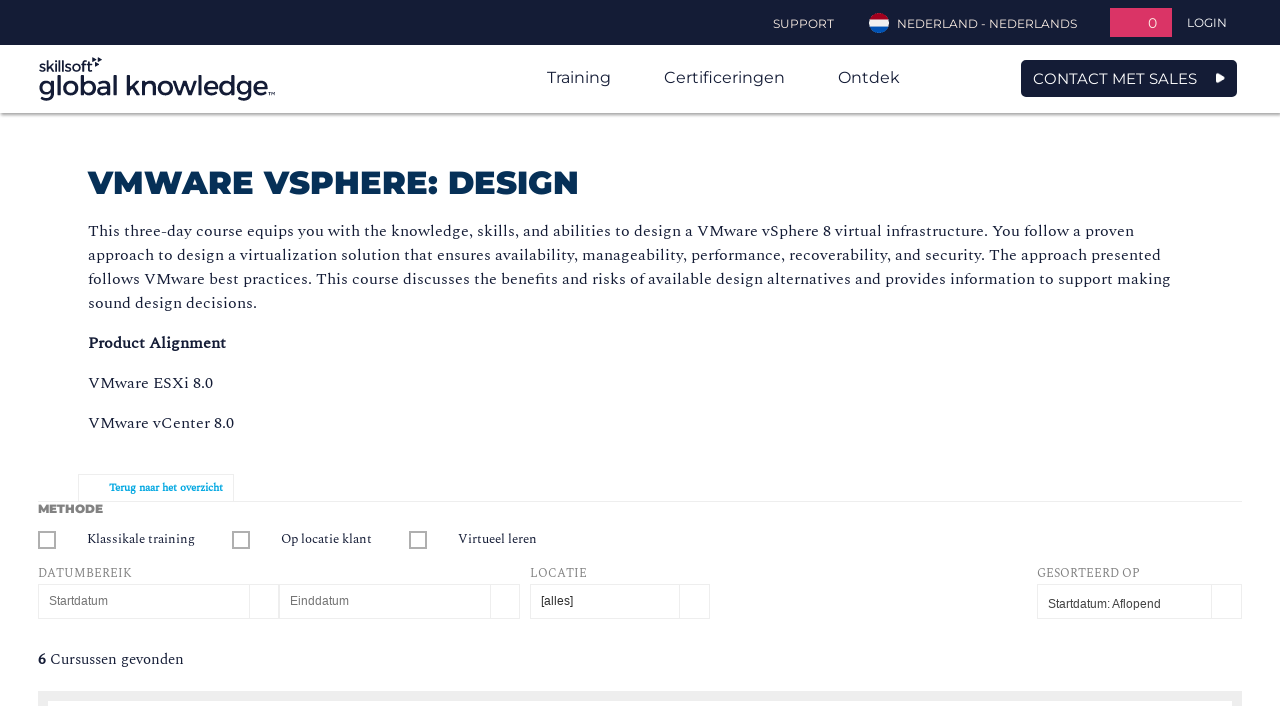

--- FILE ---
content_type: text/html; charset=utf-8
request_url: https://www.globalknowledge.com/nl-nl/trainingen/vmware/virtualisation/vsd/course%20instance
body_size: 99869
content:



<!DOCTYPE html>

<html lang="nl-NL" dir="ltr" data-language="nl-NL" class="theme-skillsoft2">

<head>
    <script type="text/javascript">
        var sdkInstance = "appInsightsSDK"; window[sdkInstance] = "appInsights"; var aiName = window[sdkInstance], aisdk = window[aiName] || function (e) { function n(e) { t[e] = function () { var n = arguments; t.queue.push(function () { t[e].apply(t, n) }) } } var t = { config: e }; t.initialize = !0; var i = document, a = window; setTimeout(function () { var n = i.createElement("script"); n.src = e.url || "https://az416426.vo.msecnd.net/scripts/b/ai.2.min.js", i.getElementsByTagName("script")[0].parentNode.appendChild(n) }); try { t.cookie = i.cookie } catch (e) { } t.queue = [], t.version = 2; for (var r = ["Event", "PageView", "Exception", "Trace", "DependencyData", "Metric", "PageViewPerformance"]; r.length;)n("track" + r.pop()); n("startTrackPage"), n("stopTrackPage"); var s = "Track" + r[0]; if (n("start" + s), n("stop" + s), n("addTelemetryInitializer"), n("setAuthenticatedUserContext"), n("clearAuthenticatedUserContext"), n("flush"), t.SeverityLevel = { Verbose: 0, Information: 1, Warning: 2, Error: 3, Critical: 4 }, !(!0 === e.disableExceptionTracking || e.extensionConfig && e.extensionConfig.ApplicationInsightsAnalytics && !0 === e.extensionConfig.ApplicationInsightsAnalytics.disableExceptionTracking)) { n("_" + (r = "onerror")); var o = a[r]; a[r] = function (e, n, i, a, s) { var c = o && o(e, n, i, a, s); return !0 !== c && t["_" + r]({ message: e, url: n, lineNumber: i, columnNumber: a, error: s }), c }, e.autoExceptionInstrumented = !0 } return t }(
            {
                instrumentationKey: "#{appInsightsInstrumentationKey}"
            }
        ); window[aiName] = aisdk, aisdk.queue && 0 === aisdk.queue.length && aisdk.trackPageView({});
    </script>
    <meta http-equiv="X-UA-Compatible" content="IE=edge" />
    <meta http-equiv="Content-Type" content="text/html; charset=UTF-8" />
    <meta name="viewport" content="width=device-width, initial-scale=1" />


    <link rel="stylesheet" href="/_css/styles.css?1.0.9441.3134656432134567891" />

    <!--[if (lt IE 9) & (!IEMobile)]>
        <link rel="stylesheet" type="text/css" href="/_css/ie8.css"/>
    <![endif]-->

    <meta name="msapplication-TileColor" content="#f0ebe1" />
    <meta name="msapplication-TileImage" content="/favicons/mstile-144x144.png?v=A0vPzYPGB5" />
    <meta name="msapplication-config" content="/favicons/browserconfig.xml?v=A0vPzYPGB5" />
    <link rel="manifest" href="/favicons/manifest.json" />
    <link rel="shortcut icon" href="/favicons/favicon.ico" />
    <link rel="icon" type="image/png" href="/favicons/favicon-16x16.png" sizes="16x16" />
    <link rel="icon" type="image/png" href="/favicons/favicon-32x32.png" sizes="32x32" />
    <link rel="icon" type="image/png" href="/favicons/favicon-96x96.png" sizes="96x96" />
    <link rel="icon" type="image/png" href="/favicons/android-chrome-192x192.png" sizes="192x192" />
    <link rel="apple-touch-icon" href="/favicons/apple-touch-icon.png" />
    <link rel="apple-touch-icon" href="/favicons/apple-touch-icon-57x57.png" sizes="57x57" />
    <link rel="apple-touch-icon" href="/favicons/apple-touch-icon-60x60.png" sizes="60x60" />
    <link rel="apple-touch-icon" href="/favicons/apple-touch-icon-72x72.png" sizes="72x72" />
    <link rel="apple-touch-icon" href="/favicons/apple-touch-icon-76x76.png" sizes="76x76" />
    <link rel="apple-touch-icon" href="/favicons/apple-touch-icon-114x114.png" sizes="114x114" />
    <link rel="apple-touch-icon" href="/favicons/apple-touch-icon-120x120.png" sizes="120x120" />
    <link rel="apple-touch-icon" href="/favicons/apple-touch-icon-144x144.png" sizes="144x144" />
    <link rel="apple-touch-icon" href="/favicons/apple-touch-icon-152x152.png" sizes="152x152" />
    <link rel="apple-touch-icon" href="/favicons/apple-touch-icon-180x180.png" sizes="180x180" />

    <script>
        var ajax = new XMLHttpRequest();
        ajax.open("GET", "/_Images/icons.svg", true);
        ajax.send();
        ajax.onload = function (e) {
            var div = document.createElement("div");
            div.style.display = 'none';
            div.innerHTML = ajax.responseText;
            document.body.insertBefore(div, document.body.childNodes[0]);
        }
    </script>
    <!-- Start VWO Async SmartCode -->
<script type='text/javascript' id='vwoCode'>
window._vwo_code=window._vwo_code || (function() {
var account_id=724202,
version = 1.5,
settings_tolerance=2000,
library_tolerance=2500,
use_existing_jquery=false,
is_spa=1,
hide_element='body',
hide_element_style = 'opacity:0 !important;filter:alpha(opacity=0) !important;background:none !important',
/* DO NOT EDIT BELOW THIS LINE */
f=false,d=document,vwoCodeEl=d.querySelector('#vwoCode'),code={use_existing_jquery:function(){return use_existing_jquery},library_tolerance:function(){return library_tolerance},hide_element_style:function(){return'{'+hide_element_style+'}'},finish:function(){if(!f){f=true;var e=d.getElementById('_vis_opt_path_hides');if(e)e.parentNode.removeChild(e)}},finished:function(){return f},load:function(e){var t=d.createElement('script');t.fetchPriority='high';t.src=e;t.type='text/javascript';t.onerror=function(){_vwo_code.finish()};d.getElementsByTagName('head')[0].appendChild(t)},getVersion:function(){return version},getMatchedCookies:function(e){var t=[];if(document.cookie){t=document.cookie.match(e)||[]}return t},getCombinationCookie:function(){var e=code.getMatchedCookies(/(?:^|;)\s?(_vis_opt_exp_\d+_combi=[^;$]*)/gi);e=e.map(function(e){try{var t=decodeURIComponent(e);if(!/_vis_opt_exp_\d+_combi=(?:\d+,?)+\s*$/.test(t)){return''}return t}catch(e){return''}});var i=[];e.forEach(function(e){var t=e.match(/([\d,]+)/g);t&&i.push(t.join('-'))});return i.join('|')},init:function(){if(d.URL.indexOf('__vwo_disable__')>-1)return;window.settings_timer=setTimeout(function(){_vwo_code.finish()},settings_tolerance);var e=d.createElement('style'),t=hide_element?hide_element+'{'+hide_element_style+'}':'',i=d.getElementsByTagName('head')[0];e.setAttribute('id','_vis_opt_path_hides');vwoCodeEl&&e.setAttribute('nonce',vwoCodeEl.nonce);e.setAttribute('type','text/css');if(e.styleSheet)e.styleSheet.cssText=t;else e.appendChild(d.createTextNode(t));i.appendChild(e);var n=this.getCombinationCookie();this.load('https://dev.visualwebsiteoptimizer.com/j.php?a='+account_id+'&u='+encodeURIComponent(d.URL)+'&f='+ +is_spa+'&vn='+version+(n?'&c='+n:''));return settings_timer}};window._vwo_settings_timer = code.init();return code;}());
</script>
<!-- End VWO Async SmartCode -->

<!-- Start Ethyca Cookie Manager -->
<script src="https://skillsoft-global-knowledge.fides-cdn.ethyca.com/fides.js?property_id=FDS-TTUWJC"></script>
<!-- End Ethyca Cookie Manager -->

    

<title>VSD | VMware vSphere: Design | Skillsoft Global Knowledge</title>
<meta name="keywords" content="VSD, VMware vSphere 4: Design Workshop, Virtualisation,  VCAP-DCD: VMware Certified Advanced Professional - Datacenter Design">
<meta content="width=device-width, initial-scale=1.0" name="viewport">
<meta property="og:title" content="VSD | VMware vSphere: Design | Skillsoft Global Knowledge">
<meta property="og:type" content="website">
<meta property="og:url" content="https://www.globalknowledge.com/nl-nl/trainingen/vmware/virtualisation/vsd/course instance">
<meta property="og:image" content="https://www.globalknowledge.com/">
<meta property="og:description" content="Gain the knowledge and skills required to design a VMware vSphere 8 virtual infrastructure. Follow a proven approach to design a virtualization solution that ensures availability, manageability, performance, recoverability, and security. Book with Global Knowledge today.">
<meta name="description" content="Gain the knowledge and skills required to design a VMware vSphere 8 virtual infrastructure. Follow a proven approach to design a virtualization solution that ensures availability, manageability, performance, recoverability, and security. Book with Global Knowledge today.">

<meta name="twitter:card" content="summary_large_image" />
<meta name="twitter:site" content="https://www.globalknowledge.com/nl-nl/trainingen/vmware/virtualisation/vsd/course instance">
<meta property="twitter:title" content="VSD | VMware vSphere: Design | Skillsoft Global Knowledge">
<meta property="twitter:description" content="Gain the knowledge and skills required to design a VMware vSphere 8 virtual infrastructure. Follow a proven approach to design a virtualization solution that ensures availability, manageability, performance, recoverability, and security. Book with Global Knowledge today.">
<meta property="twitter:image" content="https://www.globalknowledge.com/">





    <link rel="alternate" hreflang="da-dk" href="https://www.globalknowledge.com/da-dk/kurser/vmware/virtualisation/vsd">
    <link rel="alternate" hreflang="en-ae" href="https://www.globalknowledge.com/en-ae/courses/vmware/virtualisation/vsd">
    <link rel="alternate" hreflang="en-be" href="https://www.globalknowledge.com/en-be/courses/vmware/virtualisation/vsd">
    <link rel="alternate" hreflang="en-eg" href="https://www.globalknowledge.com/en-eg/courses/vmware/virtualisation/vsd">
    <link rel="alternate" hreflang="en-gb" href="https://www.globalknowledge.com/en-gb/courses/vmware/virtualisation/vsd">
    <link rel="alternate" hreflang="en-ie" href="https://www.globalknowledge.com/en-ie/courses/vmware/virtualisation/vsd">
    <link rel="alternate" hreflang="en-pl" href="https://www.globalknowledge.com/en-pl/courses/vmware/virtualisation/vsd">
    <link rel="alternate" hreflang="en-qa" href="https://www.globalknowledge.com/en-qa/courses/vmware/virtualisation/vsd">
    <link rel="alternate" hreflang="en-sa" href="https://www.globalknowledge.com/en-sa/courses/vmware/virtualisation/vsd">
    <link rel="alternate" hreflang="es-es" href="https://www.globalknowledge.com/es-es/cursos/vmware/virtualizaci%c3%b3n/vsd">
    <link rel="alternate" hreflang="fr-fr" href="https://www.globalknowledge.com/fr-fr/formation/vmware/virtualisation/vsd">
    <link rel="alternate" hreflang="nb-no" href="https://www.globalknowledge.com/nb-no/courses/vmware/virtualisation/vsd">
    <link rel="alternate" hreflang="sv-se" href="https://www.globalknowledge.com/sv-se/courses/vmware/virtualisering/vsd">









</head>


<body class="skillsoft-body nl-nl " >



    
    <a href="#maincontent" class="skip-nav">Skip to main Content</a>

    <header role="banner" class="header">
        


<div class="ss_header__util header__util ">
    <div class="header__inner">
        <ul class="util-nav">
            
            <li class="util-nav__item util-nav__item--contact">
                    <a href="/nl-nl/contact" class="util-nav__link" aria-haspopup="true">
                        <svg class="util-nav__link-icon" viewBox="0 0 100 100">
                            <use xlink:href="#phone"></use>
                        </svg>
                        <span class="util-nav__label">
Support                        </span>
                    </a>
            </li>

            
                    <li class="util-nav__item util-nav__item--lang">
                        <a href="#" class="util-nav__link" aria-haspopup="true">
                            <img src="/nl-nl/-/media/project/globalknowledge/country/flag-icons/netherlands.png?sc_lang=nl-nl" alt="" class="util-nav__link-img">
                            <span class="util-nav__label">Nederland - Nederlands</span>
                            <svg class="util-nav__chev" viewBox="0 0 100 100">
                                <use xlink:href="#arrow-down"></use>
                            </svg>
                        </a>
                            <div class="util-nav__dropdown" aria-hidden="true" aria-label="submenu">
                                <ul class="util-lang">
                                        <li class="util-lang__item">
                                            <a href="/nl-nl" class="util-lang__link">
                                                <img src="/nl-nl/-/media/project/globalknowledge/country/flag-icons/netherlands.png?sc_lang=nl-nl" alt="" class="util-lang__flag">
                                                <span class="util-lang__label">Nederland - Nederlands</span>
                                            </a>
                                        </li>
                                                                            <li class="util-lang__item">
                                            <a href="https://www.globalknowledge.com?hub=load" class="util-lang__link">
                                                <img src="/_images/content-managed/i_globe.png" alt="" class="util-lang__flag">
                                                <span class="util-lang__label">Wereldwijde locaties</span>
                                            </a>
                                        </li>
                                </ul>
                            </div>
                    </li>



<li class="util-nav__item util-nav__item--cart">
    <a href="#" class="util-nav__link" aria-haspopup="true">
        <svg class="util-nav__cart-icon" viewBox="0 0 100 100">
            <use xlink:href="#cart"></use>
        </svg>
        <span class="util-nav__cart-items">0</span>
    </a>
    <div class="util-nav__dropdown">

        <div class="cart-preview">


        </div>
    </div>
    <input name="__RequestVerificationToken" type="hidden" value="eu89ucA9z5htdgfgePMoGpfMDvTM07ikMF5-IBIDKg9uY434ibbChrOtpY4xeyMxrmq7b2lyS3WjATVpk2ZcmXdUZnr-eZEF4ElqMR10nFo1" />
</li>
                                <li class="util-nav__item">

                                    <div class="header-login">
                                        <a href="/nl-nl/account/login-page" class="header-login__trigger" aria-haspopup="true">
                                            <svg class="header-login__mobile-icon" viewBox="0 0 100 100">
                                                <use xmlns:xlink="http://www.w3.org/1999/xlink" xlink:href="#user"></use>
                                            </svg>
                                            <span class="header-login__trig-label">
                                                Login
                                            </span>
                                        </a>
                                    </div>
                                </li>
        </ul>
    </div>
</div>

        


    <div id="header__main" class="ss_header__main header__main">
        <div class="header__inner">
            <div class="logo">
    <a href="/nl-nl" class="logo__link">
        <span class="logo__label">Global Knowledge</span>
        <img src="/_Images//content-managed/GK-Logo-Skillsoft-Company.svg" alt="" class="logo__img">
    </a>
              </div>

                <button type="button" class="mobile-nav">
                    <span class="mobile-nav__label">Open Nav</span>
                    <svg class="mobile-nav__icon" viewBox="0 0 100 100">
                        <use xlink:href="#list"></use>
                    </svg>
                </button>
                    <a href="/nl-nl/contact-met-sales" class="sk_button navy navy_border icon mobile-nav">Contact met Sales</a>
                <nav class="main-nav" role="navigation" aria-label="Main Navigation">
                    <button class="main-nav__close">
                        <span class="main-nav__close-label">Close Mobile Nav</span>
                        <svg class="main-nav__close-icon" viewBox="0 0 100 100">
                            <use xlink:href="#x"></use>
                        </svg>
                    </button>


                    <ul class="main-nav__list">
                                <li class="main-nav__item  has-mega ">
            <a href="#" class="main-nav__link" aria-haspopup="true">
                Training
                <svg class="main-nav__icon" viewBox="0 0 100 100">
                    <use xlink:href="#arrow-down"></use>
                </svg>
            </a>
                <ul class="main-nav__sublist" aria-hidden="true" aria-label="submenu">
                        <li class="main-nav__subitem">
                            <a href="/nl-nl/training/trainingen" class="main-nav__sublink">Trainingen</a>
                        </li>
                        <li class="main-nav__subitem">
                            <a href="/nl-nl/training/acties-en-promoties" class="main-nav__sublink">Acties en promoties</a>
                        </li>
                        <li class="main-nav__subitem">
                            <a href="/nl-nl/solutions/delivery-formats" class="main-nav__sublink">Leervormen</a>
                        </li>
                        <li class="main-nav__subitem">
                            <a href="/nl-nl/training/startgarantie" class="main-nav__sublink">Startgarantie</a>
                        </li>
                        <li class="main-nav__subitem">
                            <a href="/nl-nl/training/online-it-training-subscriptions" class="main-nav__sublink">E-Learning</a>
                        </li>
                </ul>

                <div class="mega-menu">
                    

<div class="mega-menu__wrapper">
    <div class="mega-menu__container">
            <div class="col-1">
                <ul>
                                <li>
                                    <a href="/nl-nl/training/trainingen" class="mega-menu-nav">Trainingen</a>
                                </li>
                                <li>
                                    <a href="/nl-nl/training/acties-en-promoties" class="mega-menu-nav">Acties en promoties</a>
                                </li>
                                <li>
                                    <a href="/nl-nl/solutions/delivery-formats" class="mega-menu-nav">Leervormen</a>
                                </li>
                                <li>
                                    <a href="/nl-nl/training/startgarantie" class="mega-menu-nav">Startgarantie</a>
                                </li>
                                <li>
                                    <a href="/nl-nl/training/online-it-training-subscriptions" class="mega-menu-nav">E-Learning</a>
                                </li>
                </ul>
            </div>
        <div class="col-2 courses">
                <a class="courses__heading" href="/nl-nl/training/trainingen">VIND JE CURSUS</a>

                <div class="courses__container">
                    <div class="courses__category">
                            <h3 class="courses__title">Onderwerpen</h3>
                        <div class="courses__container">
                                <ul>
                                            <li>
                                                <a class="mega-menu-topic" href="/nl-nl/training/trainingen/topics/agile-and-scrum">Agile &amp; Scrum</a>
                                            </li>
                                            <li>
                                                <a class="mega-menu-topic" href="/nl-nl/training/trainingen/topics/architecture-and-best-practices">Architectuur &amp; Best Practices </a>
                                            </li>
                                            <li>
                                                <a class="mega-menu-topic" href="/nl-nl/training/trainingen/topics/artificial-intelligence">Artificial Intelligence</a>
                                            </li>
                                            <li>
                                                <a class="mega-menu-topic" href="/nl-nl/training/trainingen/topics/blockchain">Blockchain</a>
                                            </li>
                                            <li>
                                                <a class="mega-menu-topic" href="/nl-nl/training/trainingen/topics/business-analysis">Business Analysis </a>
                                            </li>
                                            <li>
                                                <a class="mega-menu-topic" href="/nl-nl/training/trainingen/topics/cloud-computing">Cloud Computing</a>
                                            </li>
                                            <li>
                                                <a class="mega-menu-topic" href="/nl-nl/training/trainingen/topics/containers">Containers</a>
                                            </li>
                                            <li>
                                                <a class="mega-menu-topic" href="/nl-nl/training/trainingen/topics/data-center">Data Center</a>
                                            </li>
                                            <li>
                                                <a class="mega-menu-topic" href="/nl-nl/training/trainingen/topics/data-management-and-analysis">Data Management &amp; Analysis</a>
                                            </li>
                                            <li>
                                                <a class="mega-menu-topic" href="/nl-nl/training/trainingen/topics/devops">DevOps</a>
                                            </li>
                                            <li>
                                                <a class="mega-menu-topic" href="/nl-nl/training/trainingen/topics/gdpr">GDPR | AVG</a>
                                            </li>
                                            <li>
                                                <a class="mega-menu-topic" href="/nl-nl/training/trainingen/topics/risk-management-and-governance">Governance &amp; Risk Management</a>
                                            </li>
                                </ul>

                                <ul>
                                            <li>
                                                <a class="mega-menu-topic" href="/nl-nl/training/trainingen/topics/infrastructure-and-systems">Infrastructuur en systemen</a>
                                            </li>
                                            <li>
                                                <a class="mega-menu-topic" href="/nl-nl/training/trainingen/topics/internet-of-things">Internet of Things</a>
                                            </li>
                                            <li>
                                                <a class="mega-menu-topic" href="/nl-nl/training/trainingen/topics/it-fundamentals">IT Fundamentals</a>
                                            </li>
                                            <li>
                                                <a class="mega-menu-topic" href="/nl-nl/training/trainingen/topics/itil-and-service-management">ITIL&#174; &amp; Service Management</a>
                                            </li>
                                            <li>
                                                <a class="mega-menu-topic" href="/nl-nl/training/trainingen/topics/lean-and-operational-excellence">Lean and operational excellence</a>
                                            </li>
                                            <li>
                                                <a class="mega-menu-topic" href="/nl-nl/training/trainingen/topics/leadership-and-management">Leiderschap, Management</a>
                                            </li>
                                            <li>
                                                <a class="mega-menu-topic" href="/nl-nl/training/trainingen/topics/mobile-device-management">Mobile Device Management</a>
                                            </li>
                                            <li>
                                                <a class="mega-menu-topic" href="/nl-nl/training/trainingen/topics/network-management">Network Management</a>
                                            </li>
                                            <li>
                                                <a class="mega-menu-topic" href="/nl-nl/training/trainingen/topics/desktop-applications">Office Trainingen</a>
                                            </li>
                                            <li>
                                                <a class="mega-menu-topic" href="/nl-nl/training/trainingen/topics/operating-systems">Operating Systems</a>
                                            </li>
                                </ul>

                                <ul>
                                            <li>
                                                <a class="mega-menu-topic" href="/nl-nl/training/trainingen/topics/project-management">Projectmanagement</a>
                                            </li>
                                            <li>
                                                <a class="mega-menu-topic" href="/nl-nl/training/trainingen/topics/routing-and-switching">Routing and Switching</a>
                                            </li>
                                            <li>
                                                <a class="mega-menu-topic" href="/nl-nl/training/trainingen/topics/security">Security </a>
                                            </li>
                                            <li>
                                                <a class="mega-menu-topic" href="/nl-nl/training/trainingen/topics/soft-skills">Soft Skills</a>
                                            </li>
                                            <li>
                                                <a class="mega-menu-topic" href="/nl-nl/training/trainingen/topics/software-development">Software Ontwikkeling</a>
                                            </li>
                                            <li>
                                                <a class="mega-menu-topic" href="/nl-nl/training/trainingen/topics/virtualization">Virtualization</a>
                                            </li>
                                            <li>
                                                <a class="mega-menu-topic" href="/nl-nl/training/trainingen/topics/wireless">Wireless</a>
                                            </li>
                                </ul>
                        </div>
                    </div>

                        <div class="courses__category">
                                <h3 class="courses__title">Vendoren</h3>
                            <div class="courses__container">
                                    <ul>
                                                <li>
                                                    <a class="mega-menu-topic" href="/nl-nl/training/trainingen/technology-providers/isc2">(ISC)&#178; trainingen</a>
                                                </li>
                                                <li>
                                                    <a class="mega-menu-topic" href="/nl-nl/training/trainingen/technology-providers/aws">Amazon Web Services</a>
                                                </li>
                                                <li>
                                                    <a class="mega-menu-topic" href="/nl-nl/training/trainingen/technology-providers/broadcom">Broadcom</a>
                                                </li>
                                                <li>
                                                    <a class="mega-menu-topic" href="/nl-nl/training/trainingen/technology-providers/cisco">Cisco</a>
                                                </li>
                                                <li>
                                                    <a class="mega-menu-topic" href="/nl-nl/training/trainingen/technology-providers/citrix">Citrix</a>
                                                </li>
                                                <li>
                                                    <a class="mega-menu-topic" href="/nl-nl/training/trainingen/technology-providers/comptia">CompTIA</a>
                                                </li>
                                                <li>
                                                    <a class="mega-menu-topic" href="/nl-nl/training/trainingen/technology-providers/cqure">CQURE Academy</a>
                                                </li>
                                                <li>
                                                    <a class="mega-menu-topic" href="/nl-nl/training/trainingen/technology-providers/cwnp">CWNP</a>
                                                </li>
                                                <li>
                                                    <a class="mega-menu-topic" href="/nl-nl/training/trainingen/technology-providers/ec-council">EC-Council</a>
                                                </li>
                                                <li>
                                                    <a class="mega-menu-topic" href="/nl-nl/training/trainingen/technology-providers/google">Google Cloud</a>
                                                </li>
                                                <li>
                                                    <a class="mega-menu-topic" href="/nl-nl/training/trainingen/technology-providers/hewlett-packard-enterprise-(hpe)">Hewlett Packard Enterprise (HPE)</a>
                                                </li>
                                                <li>
                                                    <a class="mega-menu-topic" href="/nl-nl/training/trainingen/technology-providers/hit-global">HIT Global</a>
                                                </li>
                                                <li>
                                                    <a class="mega-menu-topic" href="/nl-nl/training/trainingen/technology-providers/iapp">IAPP</a>
                                                </li>
                                                <li>
                                                    <a class="mega-menu-topic" href="/nl-nl/training/trainingen/technology-providers/ibm">IBM</a>
                                                </li>
                                    </ul>

                                    <ul>
                                                <li>
                                                    <a class="mega-menu-topic" href="/nl-nl/training/trainingen/technology-providers/isaca">ISACA</a>
                                                </li>
                                                <li>
                                                    <a class="mega-menu-topic" href="/nl-nl/training/trainingen/technology-providers/iso">ISO</a>
                                                </li>
                                                <li>
                                                    <a class="mega-menu-topic" href="/nl-nl/training/trainingen/technology-providers/istqb">ISTQB</a>
                                                </li>
                                                <li>
                                                    <a class="mega-menu-topic" href="/nl-nl/training/trainingen/technology-providers/ivanti">Ivanti/RES</a>
                                                </li>
                                                <li>
                                                    <a class="mega-menu-topic" href="/nl-nl/training/trainingen/technology-providers/linux">Linux</a>
                                                </li>
                                                <li>
                                                    <a class="mega-menu-topic" href="/nl-nl/training/trainingen/technology-providers/micro-focus">Micro Focus</a>
                                                </li>
                                                <li>
                                                    <a class="mega-menu-topic" href="/nl-nl/training/trainingen/technology-providers/microsoft">Microsoft</a>
                                                </li>
                                                <li>
                                                    <a class="mega-menu-topic" href="/nl-nl/training/trainingen/technology-providers/mirantis">Mirantis / Docker</a>
                                                </li>
                                                <li>
                                                    <a class="mega-menu-topic" href="/nl-nl/training/trainingen/technology-providers/nutanix">Nutanix</a>
                                                </li>
                                                <li>
                                                    <a class="mega-menu-topic" href="/nl-nl/training/trainingen/technology-providers/nvidia">NVIDIA</a>
                                                </li>
                                                <li>
                                                    <a class="mega-menu-topic" href="/nl-nl/training/trainingen/technology-providers/palo-alto-networks">Palo Alto</a>
                                                </li>
                                                <li>
                                                    <a class="mega-menu-topic" href="/nl-nl/training/trainingen/technology-providers/python-trainingen">Python</a>
                                                </li>
                                    </ul>

                                    <ul>
                                                <li>
                                                    <a class="mega-menu-topic" href="/nl-nl/training/trainingen/technology-providers/red-hat">Red Hat</a>
                                                </li>
                                                <li>
                                                    <a class="mega-menu-topic" href="/nl-nl/training/trainingen/technology-providers/sap">SAP</a>
                                                </li>
                                                <li>
                                                    <a class="mega-menu-topic" href="/nl-nl/training/trainingen/technology-providers/seco-institute">SECO-Institute</a>
                                                </li>
                                                <li>
                                                    <a class="mega-menu-topic" href="/nl-nl/training/trainingen/technology-providers/servicenow">ServiceNow</a>
                                                </li>
                                                <li>
                                                    <a class="mega-menu-topic" href="/nl-nl/training/trainingen/technology-providers/solarwinds">SolarWinds</a>
                                                </li>
                                                <li>
                                                    <a class="mega-menu-topic" href="/nl-nl/training/trainingen/technology-providers/togaf">TOGAF&#174; TRAINING</a>
                                                </li>
                                                <li>
                                                    <a class="mega-menu-topic" href="/nl-nl/training/trainingen/technology-providers/veeam">VEEAM</a>
                                                </li>
                                                <li>
                                                    <a class="mega-menu-topic" href="/nl-nl/training/trainingen/technology-providers/vmware">VMware</a>
                                                </li>
                                    </ul>
                            </div>
                        </div>
                </div>
        </div>
    </div>

    <!--
    <div class="merch__container">
            <div class="merch">
                <a class="merch__link" href="/nl-nl/training/online-it-training-subscriptions/gk-polaris">
                    <div class="merch__bg" style="background-image: url('/nl-nl/-/media/global-knowledge/merchandising/mega-menu/gk-polaris.jpg?sc_lang=nl-nl')">
                            <span>GK Polaris - Onbeperkt abonnement op trainingen</span>
                    </div>
                </a>
            </div>

            <div class="merch">
                <a class="merch__link" href="/nl-nl/training/trainingen/technology-providers/cisco/cisco-resources">
                    <div class="merch__bg" style="background-image: url('/nl-nl/-/media/global-knowledge/merchandising/mega-menu/generic-backgrounds/green.jpg?sc_lang=nl-nl')">
                            <span>Ontdek nieuwe Cisco certificeringen</span>
                    </div>
                </a>
            </div>

            <div class="merch">
                <a class="merch__link" href="/nl-nl/training/trainingen/topics/itil-and-service-management/van-itilv3-naar-itil4">
                    <div class="merch__bg" style="background-image: url('/nl-nl/-/media/global-knowledge/merchandising/mega-menu/generic-backgrounds/orange.jpg?sc_lang=nl-nl')">
                            <span>ITIL4&#174;: Wij helpen je bij het maken van de juiste keuze</span>
                    </div>
                </a>
            </div>
    </div>
    -->
</div>

                </div>
                    </li>
        <li class="main-nav__item   has-mini-mega">
            <a href="#" class="main-nav__link" aria-haspopup="true">
                Certificeringen
                <svg class="main-nav__icon" viewBox="0 0 100 100">
                    <use xlink:href="#arrow-down"></use>
                </svg>
            </a>
                <ul class="main-nav__sublist" aria-hidden="true" aria-label="submenu">
                        <li class="main-nav__subitem">
                            <a href="/nl-nl/certificeringen/certificeringen" class="main-nav__sublink">Train en certificeer</a>
                        </li>
                        <li class="main-nav__subitem">
                            <a href="/nl-nl/solutions/oplossingen-voor-bedrijven/channel-partner-programma" class="main-nav__sublink">Channel Partner Programma</a>
                        </li>
                        <li class="main-nav__subitem">
                            <a href="/nl-nl/certificeringen/examen-boeken" class="main-nav__sublink">Examen boeken</a>
                        </li>
                </ul>

                            <div class="mini-mega-menu">
                    <div class="mini-mega-menu__wrapper">
    <div class="mini-mega-menu__container">
        <div class="col-2 certifications">
                <a class="courses__heading" href="/nl-nl/certificeringen/certificeringen">VIND JE CERTIFICERING</a>

                <div class="courses__container">
                    <div class="courses__category">
                        <h3 class="courses__title">Certificeringen-per-vendor</h3>
                        <div class="courses__container">
                                <ul>
                                            <li>
                                                <a class="mega-menu-topic" href="/nl-nl/certificeringen/certificeringen/isc">(ISC)&#178; certificeringen</a>
                                            </li>
                                            <li>
                                                <a class="mega-menu-topic" href="/nl-nl/certificeringen/certificeringen/aws">Amazon Web Services (AWS) Certificeringen</a>
                                            </li>
                                            <li>
                                                <a class="mega-menu-topic" href="/nl-nl/certificeringen/certificeringen/axelos">AXELOS&#174;</a>
                                            </li>
                                            <li>
                                                <a class="mega-menu-topic" href="/nl-nl/certificeringen/certificeringen/check-point">Check Point certificeringen</a>
                                            </li>
                                            <li>
                                                <a class="mega-menu-topic" href="/nl-nl/certificeringen/certificeringen/cisco">Cisco</a>
                                            </li>
                                            <li>
                                                <a class="mega-menu-topic" href="/nl-nl/certificeringen/certificeringen/citrix">Citrix certificeringen</a>
                                            </li>
                                            <li>
                                                <a class="mega-menu-topic" href="/nl-nl/certificeringen/certificeringen/comptia">CompTIA Certificeringen</a>
                                            </li>
                                            <li>
                                                <a class="mega-menu-topic" href="/nl-nl/certificeringen/certificeringen/cwnp">CWNP certificeringen</a>
                                            </li>
                                            <li>
                                                <a class="mega-menu-topic" href="/nl-nl/certificeringen/certificeringen/devops">DevOps Certificeringen</a>
                                            </li>
                                            <li>
                                                <a class="mega-menu-topic" href="/nl-nl/certificeringen/certificeringen/ec-council">EC-Council certificeringen</a>
                                            </li>
                                            <li>
                                                <a class="mega-menu-topic" href="/nl-nl/certificeringen/certificeringen/google-cloud">Google Cloud</a>
                                            </li>
                                            <li>
                                                <a class="mega-menu-topic" href="/nl-nl/certificeringen/certificeringen/iapp">IAPP certificeringen</a>
                                            </li>
                                </ul>

                                <ul>
                                            <li>
                                                <a class="mega-menu-topic" href="/nl-nl/certificeringen/certificeringen/ibm">IBM Professional certificeringen</a>
                                            </li>
                                            <li>
                                                <a class="mega-menu-topic" href="/nl-nl/certificeringen/certificeringen/isaca">ISACA certificeringen</a>
                                            </li>
                                            <li>
                                                <a class="mega-menu-topic" href="/nl-nl/certificeringen/certificeringen/itil">ITIL&#174; certificeringen</a>
                                            </li>
                                            <li>
                                                <a class="mega-menu-topic" href="/nl-nl/certificeringen/certificeringen/kubernetes">Kubernetes Certificeringen</a>
                                            </li>
                                            <li>
                                                <a class="mega-menu-topic" href="/nl-nl/certificeringen/certificeringen/microsoft">Microsoft Certificeringen</a>
                                            </li>
                                            <li>
                                                <a class="mega-menu-topic" href="/nl-nl/certificeringen/certificeringen/mirantis">Mirantis Certificeringen</a>
                                            </li>
                                            <li>
                                                <a class="mega-menu-topic" href="/nl-nl/certificeringen/certificeringen/palo-alto-networks">Palo Alto Networks</a>
                                            </li>
                                            <li>
                                                <a class="mega-menu-topic" href="/nl-nl/certificeringen/certificeringen/prince2">PRINCE2</a>
                                            </li>
                                            <li>
                                                <a class="mega-menu-topic" href="/nl-nl/certificeringen/certificeringen/red-hat">Red Hat Certificeringen</a>
                                            </li>
                                            <li>
                                                <a class="mega-menu-topic" href="/nl-nl/certificeringen/certificeringen/seco-institute">SECO-Insitute certificeringen</a>
                                            </li>
                                </ul>

                                <ul>
                                            <li>
                                                <a class="mega-menu-topic" href="/nl-nl/certificeringen/certificeringen/servicenow">ServiceNow Certificeringen</a>
                                            </li>
                                            <li>
                                                <a class="mega-menu-topic" href="/nl-nl/certificeringen/certificeringen/veeam">Veeam certificeringen</a>
                                            </li>
                                            <li>
                                                <a class="mega-menu-topic" href="/nl-nl/certificeringen/certificeringen/vmware">VMware certificeringen</a>
                                            </li>
                                </ul>
                        </div>
                    </div>
                </div>
        </div>
    </div>
</div>

                </div>
        </li>
        <li class="main-nav__item main-nav__item--last  ">
            <a href="#" class="main-nav__link" aria-haspopup="true">
                Ontdek
                <svg class="main-nav__icon" viewBox="0 0 100 100">
                    <use xlink:href="#arrow-down"></use>
                </svg>
            </a>
                <ul class="main-nav__sublist" aria-hidden="true" aria-label="submenu">
                        <li class="main-nav__subitem">
                            <a href="/nl-nl/kennisbronnen/artikelen" class="main-nav__sublink">Artikelen</a>
                        </li>
                        <li class="main-nav__subitem">
                            <a href="/nl-nl/training/acties-en-promoties" class="main-nav__sublink">Acties &amp; Promoties</a>
                        </li>
                        <li class="main-nav__subitem">
                            <a href="/nl-nl/company/nieuws/evenementen" class="main-nav__sublink">Evenementen</a>
                        </li>
                        <li class="main-nav__subitem">
                            <a href="/nl-nl/kennisbronnen/it-skills-and-salary-report" class="main-nav__sublink">IT Skills and Salary Report</a>
                        </li>
                        <li class="main-nav__subitem">
                            <a href="/nl-nl/cybersecurity-voor-overheidsprofessionals" class="main-nav__sublink">Cybersecurity Voor Overheidsprofessionals</a>
                        </li>
                </ul>

                    </li>


<li class="util-nav__item util-nav__item--cart">
    <a href="#" class="util-nav__link" aria-haspopup="true">
        <svg class="util-nav__cart-icon" viewBox="0 0 100 100">
            <use xlink:href="#cart"></use>
        </svg>
        <span class="util-nav__cart-items">0</span>
    </a>
    <div class="util-nav__dropdown">

        <div class="cart-preview">


        </div>
    </div>
    <input name="__RequestVerificationToken" type="hidden" value="7bQbdODkZpFFOCknfLb4VtK1hR3pzGzxa7Z1kQpfEBKZaREQz58XioRlJJGlS-wIyBv7-zEsXK6IlyOzcBCRDLLyGP9OgJk7H_QAtzhmoew1" />
</li>
                        <li class="main-search">
                            <button type="button" aria-haspopup="true" class="main-search__show">
                                <span class="main-search__show-label">Toggle Label</span>
                                <svg class="main-search__close" viewBox="0 0 100 100">
                                    <use xlink:href="#x"></use>
                                </svg>
                                <svg class="main-search__button-icon" viewBox="0 0 100 100">
                                    <use xlink:href="#search"></use>
                                </svg>

                            </button>



                            <form action="/nl-nl/Search-Results" aria-hidden="true" aria-label="searchform" class="main-search__form">
                                <label for="search-nav" class="main-search__label">Zoek</label>
                                <input type="text" class="main-search__input" name="search" id="search-nav">
                                <div class="search-smoke-screen"></div>
                                <button type="submit" class="main-search__submit2">
                                    <span class="main-search__show-label">Submit Search</span>
                                    <svg class="main-search__icon" viewBox="0 0 100 100">
                                        <use xlink:href="#search"></use>
                                    </svg>
                                </button>
                            </form>
                        </li>

                            <li class="main-nav__item course-catalog-button">
                                <a href="/nl-nl/contact-met-sales" class="sk_button navy navy_border icon">Contact met Sales</a>
                            </li>
                    </ul>
                </nav>
        </div>
    </div>
    <div class="clearfix"></div>

    </header>
    
    <main id="maincontent">
        <section class="main-wrapper-home with-promo">
            
    <nav class="breadcrumb-container" aria-label="Breadcrumb">
        <div class="breadcrumb">
            <ul class="breadcrumb__list" itemscope itemtype="https://schema.org/BreadcrumbList">
                            <li class="breadcrumb__item" itemprop="itemListElement" itemscope itemtype="https://schema.org/ListItem">
                                <a href="/nl-nl/" class="breadcrumb__link" itemprop="item">Home</a>
                                <meta itemprop="position" content="1" />
                            </li>
                        <li class="breadcrumb__item breadcrumb__item--active" itemprop="itemListElement" itemscope itemtype="https://schema.org/ListItem">
                            <svg class="breadcrumb__active-icon" viewBox="0 0 100 100">
                                <use xlink:href="#label"></use>
                            </svg>
                            <span class="breadcrumb__link" aria-current="page">VMware vSphere: Design</span>
                        </li>
            </ul>
            <button class="breadcrumb__toggle" aria-label="Breadcrumb Mobile toggle">
                <span class="breadcrumb__label">Kruimelpad</span>
                <svg class="breadcrumb__icon" viewBox="0 0 100 100">
                    <use xlink:href="#arrow-down"></use>
                </svg>
            </button>
        </div>
    </nav>

        <div class="course-instance-wrap">
            <script>
                window.dataLayer = window.dataLayer || []; // check or create datalayer
                dataLayer.push({ecommerce: null });  // Clear the previous ecommerce object.
                dataLayer.push({"event":"view_item","ecommerce":{"currency":"EUR","value":2095.00,"items":[{"item_id":"VSD","item_name":"VMware vSphere: Design","price":2095.00,"item_brand":"VMware","item_category":"Virtualisation","item_variant":"P","quantity":1,"coupon":null}]}});
                </script>

<div class="instance-header">
    <h1 class="instance-header__title">VMware vSphere: Design</h1>
    <p class="instance-header__desc"><p>This three-day course equips you with the knowledge, skills, and abilities to design a VMware vSphere 8 virtual infrastructure. You follow a proven approach to design a virtualization solution that ensures availability, manageability, performance, recoverability, and security. The approach presented follows VMware best practices. This course discusses the benefits and risks of available design alternatives and provides information to support making sound design decisions.</p>
<p></p>
<p><strong>Product Alignment</strong></p>
<ul>
<p>VMware ESXi 8.0</p>
<p>VMware vCenter 8.0</p></ul></p>
    <a href="/nl-nl/trainingen/vmware/virtualisation/vsd" aria-hidden="true" class="instance-header__back">
        Terug naar het overzicht
        <svg class="instance-header__back-icon" viewBox="0 0 100 100">
            <use xlink:href="#arrow-left"></use>
        </svg>
    </a>
</div>

    <form class="instance-filters">
        <input name="__RequestVerificationToken" type="hidden" value="V3SNYbAp7aE0Pv-TkHrg-0Al9GoxaRnxSEEDf8ZT6cOs5PjLVof6SG-ihpnklac-j-Kv25HfkSmbsJUfl_2H9weqg-xeZ3VLk0I5GSvwJIg1" />
        <input type="hidden" name="CourseCode" value="VSD" />

        <div class="instance-filter-bar instance-filter-bar--dropdowns">
            <div class="instance-filter-bar__heading">
                <h3 class="instance-filter-bar__title">Methode</h3>
            </div>

            <ul class="instance-filter-bar__check-list">
                    <li class="instance-filter-bar__filter-item">
                        <div class="filter">
                            <label for="deliveryType-P" class="filter-checkbox">
                                <input type="checkbox" name="DeliveryTypes" class="filter-checkbox__input" id="deliveryType-P" value="P">
                                <span class="filter-checkbox__toggle">
                                    <svg class="filter-checkbox__check" viewBox="0 0 100 100">
                                        <use xlink:href="#check"></use>
                                    </svg>
                                </span>
                                <svg class="filter-checkbox__icon" viewBox="0 0 100 100">
                                    <use xlink:href="#classroom-live"></use>
                                </svg>
                                <span class="filter-checkbox__text">Klassikale training </span>
                            </label>
                            <span class="filter__info">
                                <svg class="filter__tooltip qtooltip">
                                    <use xlink:href="#info"></use>
                                </svg>
                                <div class="tooltip">
                                    <svg class="tooltip-icon" viewBox="0 0 100 100">
                                        <use xlink:href="#info"></use>
                                    </svg>
                                    <h4>Klassikale training </h4>
                                    <p>Klassikaal leren</p>
                                </div>
                            </span>
                        </div>
                    </li>
                    <li class="instance-filter-bar__filter-item">
                        <div class="filter">
                            <label for="deliveryType-CO" class="filter-checkbox">
                                <input type="checkbox" name="DeliveryTypes" class="filter-checkbox__input" id="deliveryType-CO" value="CO">
                                <span class="filter-checkbox__toggle">
                                    <svg class="filter-checkbox__check" viewBox="0 0 100 100">
                                        <use xlink:href="#check"></use>
                                    </svg>
                                </span>
                                <svg class="filter-checkbox__icon" viewBox="0 0 100 100">
                                    <use xlink:href="#private-group-training"></use>
                                </svg>
                                <span class="filter-checkbox__text">Op locatie klant</span>
                            </label>
                            <span class="filter__info">
                                <svg class="filter__tooltip qtooltip">
                                    <use xlink:href="#info"></use>
                                </svg>
                                <div class="tooltip">
                                    <svg class="tooltip-icon" viewBox="0 0 100 100">
                                        <use xlink:href="#info"></use>
                                    </svg>
                                    <h4>Op locatie klant</h4>
                                    <p>Op locatie klant</p>
                                </div>
                            </span>
                        </div>
                    </li>
                    <li class="instance-filter-bar__filter-item">
                        <div class="filter">
                            <label for="deliveryType-V" class="filter-checkbox">
                                <input type="checkbox" name="DeliveryTypes" class="filter-checkbox__input" id="deliveryType-V" value="V">
                                <span class="filter-checkbox__toggle">
                                    <svg class="filter-checkbox__check" viewBox="0 0 100 100">
                                        <use xlink:href="#check"></use>
                                    </svg>
                                </span>
                                <svg class="filter-checkbox__icon" viewBox="0 0 100 100">
                                    <use xlink:href="#virtual-classroom"></use>
                                </svg>
                                <span class="filter-checkbox__text">Virtueel leren</span>
                            </label>
                            <span class="filter__info">
                                <svg class="filter__tooltip qtooltip">
                                    <use xlink:href="#info"></use>
                                </svg>
                                <div class="tooltip">
                                    <svg class="tooltip-icon" viewBox="0 0 100 100">
                                        <use xlink:href="#info"></use>
                                    </svg>
                                    <h4>Virtueel leren</h4>
                                    <p>Virtueel leren</p>
                                </div>
                            </span>
                        </div>
                    </li>
            </ul>

            <ul class="instance-filter-bar__filter-list">
                <li class="instance-filter-bar__filter-item date-range">
                    <div class="filter">
                        <label class="filter__label">Datumbereik</label>
                        <div class="filter-datepicker-range">
                            <div class="filter-datepicker filter-datepicker--from">
                                <input class="filter-datepicker__input" placeholder="Startdatum" name="DateFrom" />
                                <span class="filter-datepicker__icon-wrapper">
                                    <svg class="filter-datepicker__icon" viewBox="0 0 100 100">
                                        <use xlink:href="#dropdown"></use>
                                    </svg>
                                </span>
                            </div>
                            <div class="filter-datepicker filter-datepicker--to">
                                <input class="filter-datepicker__input" placeholder="Einddatum" name="DateTo" />
                                <span class="filter-datepicker__icon-wrapper">
                                    <svg class="filter-datepicker__icon" viewBox="0 0 100 100">
                                        <use xlink:href="#dropdown"></use>
                                    </svg>
                                </span>
                            </div>
                        </div>
                    </div>
                </li>
                
                <li class="instance-filter-bar__filter-item">
                    <div class="filter">
                        <label class="filter__label">Locatie</label>
                        <select id="Centres" name="Centres" class="filter-dropdown" multiple data-multiple-label="Multiple">
                            <option value="All" selected>[alles]</option>
                                <option value="_2b4pDpjbYXZhS9sSOeqUwg">Amsterdam ARISTO (Teleportboulevard 100)</option>
                                <option value="_2Q33rGGV8JDeXfF2p_89zg">Eindhoven (Evoluon Noord Brabantlaan 1)</option>
                                <option value="_iXDJH8vqLXKfuA0Fe2mvOA">Virtuele training</option>
                        </select>
                    </div>
                </li>
                <li class="instance-filter-bar__filter-item sort-by">
                    <div class="filter">
                        <label class="filter__label">Gesorteerd op</label>
                        <select id="SortBy" name="SortBy" class="filter-dropdown">
                            <option value="StartDate-ASC">Startdatum: Aflopend</option>
                            <option value="StartDate-DESC">Startdatum: Oplopend</option>
                            <option value="Price-DESC">Prijs: Hoog naar laag</option>
                            <option value="Price-ASC">Prijs: Laag naar hoog</option>
                        </select>
                    </div>
                </li>
            </ul>
        </div>
    </form>

<div class="instance-content">
    <p class="instance-content__results">
        <span class="instance-content__total">6</span> Cursussen gevonden
    </p>

    <ul class="instance-content__list">

            <li class="instance-content__item">

                <!-- BEGIN COMPONENT modules/course-instance/instance-1.html" -->
                <div class="flex-instance" itemscope itemtype="http://schema.org/CourseInstance">
                    <meta itemprop="name" content="VMware vSphere: Design" />
                    <meta itemprop="description" content="VMware vSphere: Design" /> 
                    <div class="flex-instance__info">
                        <svg class="instance__info-icon" viewBox="0 0 100 100">
                            <use xlink:href="#virtual-classroom"></use>
                        </svg>
                        <ul class="instance__info-list">
                            <li class="instance__info-item">
                                <span class="instance__info-title">Methode</span>
                                <span class="instance__info-value" itemprop="courseMode">Virtueel leren</span>
                            </li>

                            <li class="instance__info-item">
                                <span class="instance__info-title">Datum</span>
                                <span class="instance__info-value">
                                    
                                    25-27 februari, 2026 | 09:00 to 16:30
                                </span>
                            </li>

                            <li class="instance__info-item"
                                itemprop="location"
                                itemscope itemtype="http://schema.org/Place">
                                <span class="instance__info-title">Locatie</span>

Virtueel-en-klassikaal
(W. Europe )                            </li>
                                <li class="instance__info-item">
                                    <span class="instance__info-title">Taal:</span>
                                    <span class="instance__info-value">
                                            <a href="/nl-nl/trainingen/vmware/virtualisation/vsd/v/langen" class="overview-schedule__info-link">Engels</a>
                                    </span>
                                </li>


                        </ul>
                    </div>

                    <div class="flex-instance__labels">
                        <ul class="instance__info-status">
                                                                                </ul>
                    </div>
                        <form class="flex-instance__form">
                            <input name="__RequestVerificationToken" type="hidden" value="cn0liEn6H06pbWxAzdr5rkP4-hv4f-pEBrgJ6CRv3lrZgAuGOpqGDtiuEeX7GfgP-64t9-UUqkVJ68HYAjAQnOEot7KSHdIWtIGDIoVNsz01" />
                            <div class="flex-instance__quantitty">
                                <input type="hidden" name="EventNumberEQS" value="HYdGZT6GXgUJTAQkHTi0cw">
                                <input type="hidden" name="Virtual" value="True" />
                            </div>
                            <div class="instance__cart">
                                <button class="instance__submit" type="submit" data-gtm-add-basket="%7B%22event%22%3A%22add_to_cart%22%2C%22ecommerce%22%3A%7B%22currency%22%3A%22EUR%22%2C%22value%22%3A2095.00%2C%22items%22%3A%5B%7B%22item_id%22%3A%22VSD%22%2C%22item_name%22%3A%22VMware%20vSphere%3A%20Design%22%2C%22price%22%3A2095.00%2C%22item_brand%22%3A%22VMware%22%2C%22item_category%22%3A%22Virtualisation%22%2C%22item_variant%22%3A%22V%22%2C%22quantity%22%3A1%2C%22coupon%22%3Anull%7D%5D%7D%7D">
                                    In winkelmandje
                                    <svg class="instance__atc" viewBox="0 0 100 100">
                                        <use xlink:href="#add-cart"></use>
                                    </svg>
                                </button>
                                <div class="flex-instance__price-info">
                                    <p class="instance__price" itemprop="offers" itemscope itemtype="http://schema.org/Offer">
                                        <span itemprop="price">
eur2,095.00                                        </span>
                                    </p>
                                </div>
                            </div>
                        </form>
                </div>
                <!-- END COMPONENT modules/course-instance/instance-1.html" -->
            </li>
            <li class="instance-content__item">

                <!-- BEGIN COMPONENT modules/course-instance/instance-1.html" -->
                <div class="flex-instance" itemscope itemtype="http://schema.org/CourseInstance">
                    <meta itemprop="name" content="VMware vSphere: Design" />
                    <meta itemprop="description" content="VMware vSphere: Design" /> 
                    <div class="flex-instance__info">
                        <svg class="instance__info-icon" viewBox="0 0 100 100">
                            <use xlink:href="#classroom-live"></use>
                        </svg>
                        <ul class="instance__info-list">
                            <li class="instance__info-item">
                                <span class="instance__info-title">Methode</span>
                                <span class="instance__info-value" itemprop="courseMode">Klassikale training </span>
                            </li>

                            <li class="instance__info-item">
                                <span class="instance__info-title">Datum</span>
                                <span class="instance__info-value">
                                    
                                    15-17 april, 2026 | 09:00 to 16:30
                                </span>
                            </li>

                            <li class="instance__info-item"
                                itemprop="location"
                                itemscope itemtype="http://schema.org/Place">
                                <span class="instance__info-title">Locatie</span>

                                    <span itemprop="addressLocality">Amsterdam ARISTO (Teleportboulevard 100)</span>

(W. Europe )                            </li>
                                <li class="instance__info-item">
                                    <span class="instance__info-title">Taal:</span>
                                    <span class="instance__info-value">
                                            <a href="/nl-nl/trainingen/vmware/virtualisation/vsd/p/langnl" class="overview-schedule__info-link">Nederlands</a>
                                    </span>
                                </li>


                        </ul>
                    </div>

                    <div class="flex-instance__labels">
                        <ul class="instance__info-status">
                                                                                </ul>
                    </div>
                        <form class="flex-instance__form">
                            <input name="__RequestVerificationToken" type="hidden" value="g0tbReMztX7CkWfhrYxGXRlUrjXpvwjd8Tjt5ZsXUIsevdt_SdCP-YmcZ1S7yJ8LjyAtSA2jhPCiC5Dfslpe-erMHA2sqEysO5baC3Trv7g1" />
                            <div class="flex-instance__quantitty">
                                <input type="hidden" name="EventNumberEQS" value="LFd7ba1IjSyRscufwmBbQg">
                                <input type="hidden" name="Virtual" value="False" />
                            </div>
                            <div class="instance__cart">
                                <button class="instance__submit" type="submit" data-gtm-add-basket="%7B%22event%22%3A%22add_to_cart%22%2C%22ecommerce%22%3A%7B%22currency%22%3A%22EUR%22%2C%22value%22%3A2095.00%2C%22items%22%3A%5B%7B%22item_id%22%3A%22VSD%22%2C%22item_name%22%3A%22VMware%20vSphere%3A%20Design%22%2C%22price%22%3A2095.00%2C%22item_brand%22%3A%22VMware%22%2C%22item_category%22%3A%22Virtualisation%22%2C%22item_variant%22%3A%22P%22%2C%22quantity%22%3A1%2C%22coupon%22%3Anull%7D%5D%7D%7D">
                                    In winkelmandje
                                    <svg class="instance__atc" viewBox="0 0 100 100">
                                        <use xlink:href="#add-cart"></use>
                                    </svg>
                                </button>
                                <div class="flex-instance__price-info">
                                    <p class="instance__price" itemprop="offers" itemscope itemtype="http://schema.org/Offer">
                                        <span itemprop="price">
eur2,095.00                                        </span>
                                    </p>
                                </div>
                            </div>
                        </form>
                </div>
                <!-- END COMPONENT modules/course-instance/instance-1.html" -->
            </li>
            <li class="instance-content__item">

                <!-- BEGIN COMPONENT modules/course-instance/instance-1.html" -->
                <div class="flex-instance" itemscope itemtype="http://schema.org/CourseInstance">
                    <meta itemprop="name" content="VMware vSphere: Design" />
                    <meta itemprop="description" content="VMware vSphere: Design" /> 
                    <div class="flex-instance__info">
                        <svg class="instance__info-icon" viewBox="0 0 100 100">
                            <use xlink:href="#virtual-classroom"></use>
                        </svg>
                        <ul class="instance__info-list">
                            <li class="instance__info-item">
                                <span class="instance__info-title">Methode</span>
                                <span class="instance__info-value" itemprop="courseMode">Virtueel leren</span>
                            </li>

                            <li class="instance__info-item">
                                <span class="instance__info-title">Datum</span>
                                <span class="instance__info-value">
                                    
                                    15-17 april, 2026 | 09:00 to 16:30
                                </span>
                            </li>

                            <li class="instance__info-item"
                                itemprop="location"
                                itemscope itemtype="http://schema.org/Place">
                                <span class="instance__info-title">Locatie</span>

Virtueel-en-klassikaal
(W. Europe )                            </li>
                                <li class="instance__info-item">
                                    <span class="instance__info-title">Taal:</span>
                                    <span class="instance__info-value">
                                            <a href="/nl-nl/trainingen/vmware/virtualisation/vsd/v/langnl" class="overview-schedule__info-link">Nederlands</a>
                                    </span>
                                </li>


                        </ul>
                    </div>

                    <div class="flex-instance__labels">
                        <ul class="instance__info-status">
                                                                                </ul>
                    </div>
                        <form class="flex-instance__form">
                            <input name="__RequestVerificationToken" type="hidden" value="aoRP2JWaOYLPi3Puvmhqcjy2FCavSLVaAHbIXtOsR2q0cy8flQnnlTEpvQFCTA13rfo0GtI9-WFu16dpZxMajZFC-xFDtWn2bRowSqDiQz41" />
                            <div class="flex-instance__quantitty">
                                <input type="hidden" name="EventNumberEQS" value="LFd7ba1IjSyRscufwmBbQg">
                                <input type="hidden" name="Virtual" value="True" />
                            </div>
                            <div class="instance__cart">
                                <button class="instance__submit" type="submit" data-gtm-add-basket="%7B%22event%22%3A%22add_to_cart%22%2C%22ecommerce%22%3A%7B%22currency%22%3A%22EUR%22%2C%22value%22%3A2095.00%2C%22items%22%3A%5B%7B%22item_id%22%3A%22VSD%22%2C%22item_name%22%3A%22VMware%20vSphere%3A%20Design%22%2C%22price%22%3A2095.00%2C%22item_brand%22%3A%22VMware%22%2C%22item_category%22%3A%22Virtualisation%22%2C%22item_variant%22%3A%22V%22%2C%22quantity%22%3A1%2C%22coupon%22%3Anull%7D%5D%7D%7D">
                                    In winkelmandje
                                    <svg class="instance__atc" viewBox="0 0 100 100">
                                        <use xlink:href="#add-cart"></use>
                                    </svg>
                                </button>
                                <div class="flex-instance__price-info">
                                    <p class="instance__price" itemprop="offers" itemscope itemtype="http://schema.org/Offer">
                                        <span itemprop="price">
eur2,095.00                                        </span>
                                    </p>
                                </div>
                            </div>
                        </form>
                </div>
                <!-- END COMPONENT modules/course-instance/instance-1.html" -->
            </li>
            <li class="instance-content__item">

                <!-- BEGIN COMPONENT modules/course-instance/instance-1.html" -->
                <div class="flex-instance" itemscope itemtype="http://schema.org/CourseInstance">
                    <meta itemprop="name" content="VMware vSphere: Design" />
                    <meta itemprop="description" content="VMware vSphere: Design" /> 
                    <div class="flex-instance__info">
                        <svg class="instance__info-icon" viewBox="0 0 100 100">
                            <use xlink:href="#virtual-classroom"></use>
                        </svg>
                        <ul class="instance__info-list">
                            <li class="instance__info-item">
                                <span class="instance__info-title">Methode</span>
                                <span class="instance__info-value" itemprop="courseMode">Virtueel leren</span>
                            </li>

                            <li class="instance__info-item">
                                <span class="instance__info-title">Datum</span>
                                <span class="instance__info-value">
                                    
                                    12-14 augustus, 2026 | 09:00 to 16:30
                                </span>
                            </li>

                            <li class="instance__info-item"
                                itemprop="location"
                                itemscope itemtype="http://schema.org/Place">
                                <span class="instance__info-title">Locatie</span>

Virtueel-en-klassikaal
(W. Europe )                            </li>
                                <li class="instance__info-item">
                                    <span class="instance__info-title">Taal:</span>
                                    <span class="instance__info-value">
                                            <a href="/nl-nl/trainingen/vmware/virtualisation/vsd/v/langen" class="overview-schedule__info-link">Engels</a>
                                    </span>
                                </li>


                        </ul>
                    </div>

                    <div class="flex-instance__labels">
                        <ul class="instance__info-status">
                                                                                </ul>
                    </div>
                        <form class="flex-instance__form">
                            <input name="__RequestVerificationToken" type="hidden" value="3czrLx19WN_SC9NJuDnwuMQsIUQVP4Frw297Fjog9IccyhEp1QZ0W8Wbt0_ryMQ8CPOkzfSPuXSm3kcal_IMqxp-7PfkVSPG-IAjP_QYl8w1" />
                            <div class="flex-instance__quantitty">
                                <input type="hidden" name="EventNumberEQS" value="yvy1MUinrQd8elEo_73dTg">
                                <input type="hidden" name="Virtual" value="True" />
                            </div>
                            <div class="instance__cart">
                                <button class="instance__submit" type="submit" data-gtm-add-basket="%7B%22event%22%3A%22add_to_cart%22%2C%22ecommerce%22%3A%7B%22currency%22%3A%22EUR%22%2C%22value%22%3A2095.00%2C%22items%22%3A%5B%7B%22item_id%22%3A%22VSD%22%2C%22item_name%22%3A%22VMware%20vSphere%3A%20Design%22%2C%22price%22%3A2095.00%2C%22item_brand%22%3A%22VMware%22%2C%22item_category%22%3A%22Virtualisation%22%2C%22item_variant%22%3A%22V%22%2C%22quantity%22%3A1%2C%22coupon%22%3Anull%7D%5D%7D%7D">
                                    In winkelmandje
                                    <svg class="instance__atc" viewBox="0 0 100 100">
                                        <use xlink:href="#add-cart"></use>
                                    </svg>
                                </button>
                                <div class="flex-instance__price-info">
                                    <p class="instance__price" itemprop="offers" itemscope itemtype="http://schema.org/Offer">
                                        <span itemprop="price">
eur2,095.00                                        </span>
                                    </p>
                                </div>
                            </div>
                        </form>
                </div>
                <!-- END COMPONENT modules/course-instance/instance-1.html" -->
            </li>
            <li class="instance-content__item">

                <!-- BEGIN COMPONENT modules/course-instance/instance-1.html" -->
                <div class="flex-instance" itemscope itemtype="http://schema.org/CourseInstance">
                    <meta itemprop="name" content="VMware vSphere: Design" />
                    <meta itemprop="description" content="VMware vSphere: Design" /> 
                    <div class="flex-instance__info">
                        <svg class="instance__info-icon" viewBox="0 0 100 100">
                            <use xlink:href="#classroom-live"></use>
                        </svg>
                        <ul class="instance__info-list">
                            <li class="instance__info-item">
                                <span class="instance__info-title">Methode</span>
                                <span class="instance__info-value" itemprop="courseMode">Klassikale training </span>
                            </li>

                            <li class="instance__info-item">
                                <span class="instance__info-title">Datum</span>
                                <span class="instance__info-value">
                                    
                                    21-23 oktober, 2026 | 09:00 to 16:30
                                </span>
                            </li>

                            <li class="instance__info-item"
                                itemprop="location"
                                itemscope itemtype="http://schema.org/Place">
                                <span class="instance__info-title">Locatie</span>

                                    <a href="https://www.globalknowledge.com/nl-nl/training/locaties/locatie-eindhoven?utm_source=internalbapssitelink&amp;utm_medium=trainingcourse&amp;utm_campaign=location_Eindhoven" class="instance__info-link"
                                       itemprop="address"
                                       itemscope itemtype="http://schema.org/PostalAddress">
                                        <span itemprop="addressLocality">Eindhoven (Evoluon Noord Brabantlaan 1)</span>
                                        
                                    </a>

(W. Europe )                            </li>
                                <li class="instance__info-item">
                                    <span class="instance__info-title">Taal:</span>
                                    <span class="instance__info-value">
                                            <a href="/nl-nl/trainingen/vmware/virtualisation/vsd/p/langnl" class="overview-schedule__info-link">Nederlands</a>
                                    </span>
                                </li>


                        </ul>
                    </div>

                    <div class="flex-instance__labels">
                        <ul class="instance__info-status">
                                                                                </ul>
                    </div>
                        <form class="flex-instance__form">
                            <input name="__RequestVerificationToken" type="hidden" value="fagQSh1pN-ZbqdGS-GX3bqriMk-bNlgw1hJJ-ru--nq9zK5dRnOYVS7q4UMRBn5MQ7GACPp1uFf-KH4-ZZf4DHHxLpromYF26C_NMUK-sSo1" />
                            <div class="flex-instance__quantitty">
                                <input type="hidden" name="EventNumberEQS" value="E2f6Qx05neE8fqiso0L25g">
                                <input type="hidden" name="Virtual" value="False" />
                            </div>
                            <div class="instance__cart">
                                <button class="instance__submit" type="submit" data-gtm-add-basket="%7B%22event%22%3A%22add_to_cart%22%2C%22ecommerce%22%3A%7B%22currency%22%3A%22EUR%22%2C%22value%22%3A2095.00%2C%22items%22%3A%5B%7B%22item_id%22%3A%22VSD%22%2C%22item_name%22%3A%22VMware%20vSphere%3A%20Design%22%2C%22price%22%3A2095.00%2C%22item_brand%22%3A%22VMware%22%2C%22item_category%22%3A%22Virtualisation%22%2C%22item_variant%22%3A%22P%22%2C%22quantity%22%3A1%2C%22coupon%22%3Anull%7D%5D%7D%7D">
                                    In winkelmandje
                                    <svg class="instance__atc" viewBox="0 0 100 100">
                                        <use xlink:href="#add-cart"></use>
                                    </svg>
                                </button>
                                <div class="flex-instance__price-info">
                                    <p class="instance__price" itemprop="offers" itemscope itemtype="http://schema.org/Offer">
                                        <span itemprop="price">
eur2,095.00                                        </span>
                                    </p>
                                </div>
                            </div>
                        </form>
                </div>
                <!-- END COMPONENT modules/course-instance/instance-1.html" -->
            </li>
            <li class="instance-content__item">

                <!-- BEGIN COMPONENT modules/course-instance/instance-1.html" -->
                <div class="flex-instance" itemscope itemtype="http://schema.org/CourseInstance">
                    <meta itemprop="name" content="VMware vSphere: Design" />
                    <meta itemprop="description" content="VMware vSphere: Design" /> 
                    <div class="flex-instance__info">
                        <svg class="instance__info-icon" viewBox="0 0 100 100">
                            <use xlink:href="#virtual-classroom"></use>
                        </svg>
                        <ul class="instance__info-list">
                            <li class="instance__info-item">
                                <span class="instance__info-title">Methode</span>
                                <span class="instance__info-value" itemprop="courseMode">Virtueel leren</span>
                            </li>

                            <li class="instance__info-item">
                                <span class="instance__info-title">Datum</span>
                                <span class="instance__info-value">
                                    
                                    21-23 oktober, 2026 | 09:00 to 16:30
                                </span>
                            </li>

                            <li class="instance__info-item"
                                itemprop="location"
                                itemscope itemtype="http://schema.org/Place">
                                <span class="instance__info-title">Locatie</span>

Virtueel-en-klassikaal
(W. Europe )                            </li>
                                <li class="instance__info-item">
                                    <span class="instance__info-title">Taal:</span>
                                    <span class="instance__info-value">
                                            <a href="/nl-nl/trainingen/vmware/virtualisation/vsd/v/langnl" class="overview-schedule__info-link">Nederlands</a>
                                    </span>
                                </li>


                        </ul>
                    </div>

                    <div class="flex-instance__labels">
                        <ul class="instance__info-status">
                                                                                </ul>
                    </div>
                        <form class="flex-instance__form">
                            <input name="__RequestVerificationToken" type="hidden" value="wCYbG0fLfk6RByX3RGFdPD13lw0mfEeHrWq28fmqkiO2yzrqFA53nxLXTUm-PFlaKkbefctNEyvGIKIoW911x_v2IfDNbckcwMh6Q91rurE1" />
                            <div class="flex-instance__quantitty">
                                <input type="hidden" name="EventNumberEQS" value="E2f6Qx05neE8fqiso0L25g">
                                <input type="hidden" name="Virtual" value="True" />
                            </div>
                            <div class="instance__cart">
                                <button class="instance__submit" type="submit" data-gtm-add-basket="%7B%22event%22%3A%22add_to_cart%22%2C%22ecommerce%22%3A%7B%22currency%22%3A%22EUR%22%2C%22value%22%3A2095.00%2C%22items%22%3A%5B%7B%22item_id%22%3A%22VSD%22%2C%22item_name%22%3A%22VMware%20vSphere%3A%20Design%22%2C%22price%22%3A2095.00%2C%22item_brand%22%3A%22VMware%22%2C%22item_category%22%3A%22Virtualisation%22%2C%22item_variant%22%3A%22V%22%2C%22quantity%22%3A1%2C%22coupon%22%3Anull%7D%5D%7D%7D">
                                    In winkelmandje
                                    <svg class="instance__atc" viewBox="0 0 100 100">
                                        <use xlink:href="#add-cart"></use>
                                    </svg>
                                </button>
                                <div class="flex-instance__price-info">
                                    <p class="instance__price" itemprop="offers" itemscope itemtype="http://schema.org/Offer">
                                        <span itemprop="price">
eur2,095.00                                        </span>
                                    </p>
                                </div>
                            </div>
                        </form>
                </div>
                <!-- END COMPONENT modules/course-instance/instance-1.html" -->
            </li>

    </ul>


    

    <div class="instance-content__request">
        <p>
            <a href="/nl-nl/forms/private-group-training-request">Vraag een datum of locatie aan</a>  voor deze training
        </p>
    </div>
</div>
<div class="instance-content__request" style="margin-top:0">
    <p>
        <a href="#" class="overview-schedule__others" data-coursecode="VSD">Meer data in andere landen</a>
    </p>
</div>

<div id="request-space" class="modal mfp-hide">
    <div class="overview-schedule__footer">
        <p>
            Laden…
        </p>
    </div>
</div>
        </div>
        </section>
    </main>

    <footer>
        <div class="top_footer ss_footer__inner">
    <div class="first">
        <img src="/_Images//content-managed/GK-Logo-Skillsoft-Company.svg" alt="" style="height: 60px;">
            <ul>
                        <li>
<a href="https://www.facebook.com/GKTraining" target="_blank" rel="noopener noreferrer" >                                <span class="footer-social__hidden">Global Knowledge op Facebook</span>
                                    <svg class="footer-social__icon" viewBox="0 0 100 100">
                                        <use xlink:href="#facebook"></use>
                                    </svg>
</a>                        </li>
                        <li>
<a href="https://www.linkedin.com/company/global-knowledge" target="_blank" rel="noopener noreferrer" >                                <span class="footer-social__hidden">Global Knowledge Nederland LinkedIn</span>
                                    <svg class="footer-social__icon" viewBox="0 0 100 100">
                                        <use xlink:href="#linkedin"></use>
                                    </svg>
</a>                        </li>
                        <li>
<a href="https://www.youtube.com/@globalknowledge" target="_blank" rel="noopener noreferrer" >                                <span class="footer-social__hidden">YouTube Global Knowledge Nederland</span>
                                    <svg class="footer-social__icon" viewBox="0 0 100 100">
                                        <use xlink:href="#youtube"></use>
                                    </svg>
</a>                        </li>
                        <li>
<a href="https://twitter.com/GlobalKnowledge" target="_blank" rel="noopener noreferrer" >                                <span class="footer-social__hidden">Global Knowledge Nederland Twitteraccount</span>
                                    <svg class="footer-social__icon" viewBox="0 0 100 100">
                                        <use xlink:href="#twitter"></use>
                                    </svg>
</a>                        </li>

            </ul>
    </div>
    <div class="oddOneOut">
    </div>
                <div class="second properFooter">
                    <ul>
                        <li class="heading_li">
                            <a href="/nl-nl/">Organisatie</a>
                        </li>
                            <li>
                                <a href="/nl-nl/company/over-ons">Over Ons</a>
                            </li>
                            <li>
                                <a href="/nl-nl/company/nieuws">Nieuws</a>
                            </li>
                            <li>
                                <a href="/nl-nl/company/nieuws/evenementen">Evenementen</a>
                            </li>
                            <li>
                                <a href="https://www.skillsoft.com/about/careers">Vacatures</a>
                            </li>
                            <li>
                                <a href="/nl-nl/company/about-global-knowledge/erkenningen-en-onderscheiding">Erkenningen</a>
                            </li>
                            <li>
                                <a href="/nl-nl/training/locaties/alle-trainingslocaties-in-nederland">Trainingslocaties</a>
                            </li>
                    </ul>
                </div>
                <div class="second properFooter">
                    <ul>
                        <li class="heading_li">
                            <a href="/nl-nl/">Oplossingen</a>
                        </li>
                            <li>
                                <a href="/nl-nl/solutions/oplossingen-voor-bedrijven/channel-partner-programma">Channel Partner Programma</a>
                            </li>
                            <li>
                                <a href="/nl-nl/solutions/subsidie">Subsidie</a>
                            </li>
                            <li>
                                <a href="/nl-nl/solutions/oplossingen-voor-bedrijven">Oplossingen voor bedrijven</a>
                            </li>
                    </ul>
                </div>




    <input id="statusHidden" type="hidden" value="Hostname: vmsccdp02.smtf.ds - IIS Server Name: www.globalknowledge.com - Resp Headers: Server=Microsoft-IIS/10.0 / Set-Cookie=globalknowledge.com#lang=nl-NL; path=/; secure; SameSite=None,shell#lang=en; path=/; secure; SameSite=None,ASP.NET_SessionId=sm3am3s15juard40mzta1nqk; path=/; secure; HttpOnly; SameSite=None / X-Frame-Options=SAMEORIGIN /  - Requ Headers: Cache-Control=no-cache / Connection=keep-alive / Pragma=no-cache / Via=HTTP/2.0 Azure / Accept=text/html,application/xhtml+xml,application/xml;q=0.9,image/webp,image/apng,*/*;q=0.8,application/signed-exchange;v=b3;q=0.9 / Accept-Encoding=gzip, deflate, br / Host=www.globalknowledge.com / User-Agent=Mozilla/5.0 (Macintosh; Intel Mac OS X 10_15_7) AppleWebKit/537.36 (KHTML, like Gecko) Chrome/131.0.0.0 Safari/537.36; ClaudeBot/1.0; +claudebot@anthropic.com) / X-FORWARDED-PROTO=https / X-FORWARDED-PORT=443 / X-Forwarded-For=18.191.239.111, 147.243.76.238:46944 / X-Original-URL=/nl-nl/trainingen/vmware/virtualisation/vsd/course%20instance / X-AppGW-Trace-Id=eb0cf1bd39a2ef7e01f26afb6e11e41c / X-ORIGINAL-HOST=www.globalknowledge.com / X-Forwarded-Host=www.globalknowledge.com / X-Azure-FDID=b5b875a6-e6f3-4866-af62-7fb1c7668090 / X-Azure-JA4-Fingerprint=t13d1515h2_8daaf6152771_de4a06bb82e3 / upgrade-insecure-requests=1 / sec-fetch-site=none / sec-fetch-mode=navigate / sec-fetch-user=?1 / sec-fetch-dest=document / x-azure-ref=20260126T005933Z-r16bf6fcbbd296m9hC1CHIks600000000nu00000000004wv / Cloudfront-Forwarded-Proto=https / x-azure-clientip=18.191.239.111 / x-azure-socketip=18.191.239.111 / x-azure-requestchainv2=hops=1 / " />
</div>
<div class="bottom_footer ss_footer__inner">
    <div class="languages">
        <div class="inner">
            <img src="/_Images/_SVG/iconmonstr-globe-thin.svg" alt="">
            <select id="FooterLanguageSelectDropdown">
                <option value="en-Gb">English</option>
                <option value="fr-fr">French</option>
                <option value="nl-nl">Dutch</option>
                <option value="da-dk">Danish</option>
                <option value="es-es">Spanish</option>
            </select>
        </div>
    </div>
    <div class="copyright">&#169; 2024 Skillsoft</div>
    <div class="list_footer">
<a href="/nl-nl/legal/legal-terms-of-service" >Algemene voorwaarden</a><a href="/nl-nl/legal/payment-and-policies" >Examenvoorwaarden</a><a href="/nl-nl/legal/privacy-statement" >Privacy Statement</a><a href="javascript:Fides.showModal()" >Cookievoorkeuren</a>
    </div>
</div>
    </footer>
    

<script type="text/javascript" src="/_js/baps/BapsCore.js?1.0.9441.3134612345678"></script>
<script type="text/javascript" src="/_js/baps/BapsAnalytics.js?1.0.9441.3134612345678"></script>
<script type="text/javascript" src="/_js/baps/Baps.table2csv.js?1.0.9441.3134612345678"></script>
<script type="text/javascript" src="/_js/baps/BapsAjax.js?1.0.9441.3134612345678"></script>
<script type="text/javascript" src="/_js/baps/BapsRoutes.js?1.0.9441.3134612345678"></script>
<script type="text/javascript" src="/_js/baps/BapsAccount.js?1.0.9441.3134612345678"></script>
<script type="text/javascript" src="/_js/baps/BapsCourses.js?1.0.9441.3134612345678"></script>
<script type="text/javascript" src="/_js/baps/BapsProductOverview.js?1.0.9441.3134612345678"></script>
<script type="text/javascript" src="/_js/baps/BapsCart.js?1.0.9441.3134612345678"></script>
<script type="text/javascript" src="/_js/baps/BapsMenuCart.js?1.0.9441.3134612345678"></script>
<script type="text/javascript" src="/_js/baps/BapsiConnect.js?1.0.9441.3134612345678"></script>
<script type="text/javascript" src="/_js/baps/BapsProvider.js?1.0.9441.3134612345678"></script>
<script type="text/javascript" src="/_js/baps/BapsState.js?1.0.9441.3134612345678"></script>

<script type="text/javascript" src="/_js/Main-bundle.js?1.0.9441.3134612345678"></script>
<script type="text/javascript" src="/_js/App-bundle.js?1.0.9441.3134612345678"></script>

        <script src="https://www.google.com/recaptcha/api.js?hl=nl-NL&amp;onload=loadRecaptcha&amp;render=explicit" async defer></script>


    
</body>
</html>


--- FILE ---
content_type: image/svg+xml
request_url: https://www.globalknowledge.com/_Images//content-managed/GK-Logo-Skillsoft-Company.svg
body_size: 9097
content:
<?xml version="1.0" encoding="utf-8"?>
<!-- Generator: Adobe Illustrator 26.0.1, SVG Export Plug-In . SVG Version: 6.00 Build 0)  -->
<svg version="1.1" id="Layer_2_1_" xmlns="http://www.w3.org/2000/svg" xmlns:xlink="http://www.w3.org/1999/xlink" x="0px" y="0px"
	 viewBox="0 0 844.4 213" style="enable-background:new 0 0 844.4 213;" xml:space="preserve">
<style type="text/css">
	.st0{fill:#141C36;}
</style>
<g>
	<g>
		<path class="st0" d="M820,154.6h-3.7v-2.1h9.6v2.1h-3.7v9.8H820V154.6z M827.8,152.6h2.4l3.6,5.7l3.6-5.7h2.4v11.9h-2.2V156
			l-3.7,5.7h-0.2l-3.7-5.7v8.5h-2.2V152.6z"/>
	</g>
	<path class="st0" d="M26.2,55.2L24.8,58c-0.3,0.5-0.9,0.8-1.4,0.5c-2.4-1.3-5.2-2-7.4-2c-2.5,0-4.3,0.8-4.3,2.9
		c0,5.4,15.5,2.5,15.4,13c0,6-5.3,8.6-11.2,8.6c-3.9,0-8.1-1.2-11-3.5c-0.4-0.3-0.6-0.9-0.3-1.3l1.3-2.6c0.3-0.6,1-0.8,1.6-0.4
		c2.5,1.8,6,2.8,8.7,2.8c2.7,0,4.8-0.9,4.8-3.1c0-6-15.3-2.6-15.3-13.1c0-5.9,5.1-8.4,10.7-8.4c3.3,0,6.7,0.9,9.3,2.4
		C26.2,54.1,26.4,54.7,26.2,55.2z M37.6,73v6.6c0,0.6-0.5,1.1-1.1,1.1h-4.1c-0.6,0-1.1-0.5-1.1-1.1V41.2c0-0.6,0.5-1.1,1.1-1.1h4.1
		c0.6,0,1.1,0.5,1.1,1.1V62c0,1,1.2,1.4,1.8,0.8L50.1,52c0.2-0.2,0.5-0.3,0.8-0.3h4.3c0.9,0,1.4,1.1,0.8,1.8l-8.4,8.8
		c-0.3,0.4-0.4,0.9-0.1,1.3l10,15.5c0.5,0.7,0,1.7-0.9,1.7h-4.9c-0.4,0-0.7-0.2-0.9-0.5l-7.5-11.7c-0.4-0.6-1.2-0.7-1.7-0.2
		l-3.7,3.9C37.7,72.5,37.6,72.7,37.6,73z M67.9,43.3c0,2.2-1.6,3.8-3.7,3.8c-2.1,0-3.7-1.6-3.7-3.8c0-2.2,1.6-3.8,3.7-3.8
		C66.3,39.5,67.9,41.1,67.9,43.3z M61.2,79.7V52.7c0-0.6,0.5-1.1,1.1-1.1h4.1c0.6,0,1.1,0.5,1.1,1.1v26.9c0,0.6-0.5,1.1-1.1,1.1
		h-4.1C61.6,80.7,61.2,80.3,61.2,79.7z M72.9,79.7V41.2c0-0.6,0.5-1.1,1.1-1.1h4.1c0.6,0,1.1,0.5,1.1,1.1v38.4
		c0,0.6-0.5,1.1-1.1,1.1h-4.1C73.3,80.7,72.9,80.3,72.9,79.7z M84.9,79.7V41.2c0-0.6,0.5-1.1,1.1-1.1h4.1c0.6,0,1.1,0.5,1.1,1.1
		v38.4c0,0.6-0.5,1.1-1.1,1.1H86C85.4,80.7,84.9,80.3,84.9,79.7z M117,55.2l-1.4,2.8c-0.3,0.5-0.9,0.8-1.4,0.5c-2.4-1.3-5.2-2-7.4-2
		c-2.5,0-4.3,0.8-4.3,2.9c0,5.4,15.5,2.5,15.4,13c0,6-5.3,8.6-11.2,8.6c-3.9,0-8.1-1.2-11-3.5c-0.4-0.3-0.6-0.9-0.3-1.3l1.3-2.6
		c0.3-0.6,1-0.8,1.6-0.4c2.5,1.8,6,2.8,8.7,2.8c2.7,0,4.8-0.9,4.8-3.1c0-6-15.3-2.6-15.3-13.1c0-5.9,5.1-8.4,10.7-8.4
		c3.3,0,6.7,0.9,9.3,2.4C117,54.1,117.2,54.7,117,55.2z M151.6,66.2c0,8.7-6.2,14.8-15.1,14.8c-9,0-15.2-6-15.2-14.8
		c0-8.8,6.2-14.8,15.2-14.8C145.4,51.4,151.6,57.4,151.6,66.2z M127.5,66.2c0,5.6,3.7,9.5,8.9,9.5c5.2,0,8.9-3.8,8.9-9.5
		c0-5.6-3.7-9.4-8.9-9.4C131.2,56.8,127.5,60.7,127.5,66.2z M163.6,49.3v2.4c0,0.6,0.5,1.1,1.1,1.1h5.5c0.6,0,1.1,0.5,1.1,1.1v2.6
		c0,0.6-0.5,1.1-1.1,1.1h-5.5c-0.6,0-1.1,0.5-1.1,1.1v21.1c0,0.6-0.5,1.1-1.1,1.1h-4.1c-0.6,0-1.1-0.5-1.1-1.1V58.5
		c0-0.6-0.5-1.1-1.1-1.1h-1.7c-0.6,0-1.1-0.5-1.1-1.1v-2.6c0-0.6,0.5-1.1,1.1-1.1h1.7c0.6,0,1.1-0.5,1.1-1.1v-1.8c0-6.8,5-10,10-10
		c2,0,4,0.5,5.7,1.5c0.5,0.3,0.7,0.9,0.4,1.4l-1.5,2.9c-0.3,0.5-0.9,0.7-1.5,0.5c-1-0.5-2.1-0.8-3-0.8
		C165.4,45.4,163.6,46.6,163.6,49.3z M192.1,78c0.2,0.5,0,1-0.5,1.3c-2.1,1.1-4.2,1.7-6.4,1.7c-4.4,0-8.1-2.5-8.1-8.5v-14
		c0-0.6-0.5-1.1-1.1-1.1h-2c-0.6,0-1.1-0.5-1.1-1.1v-2.6c0-0.6,0.5-1.1,1.1-1.1h2c0.6,0,1.1-0.5,1.1-1.1v-5.8c0-0.6,0.5-1.1,1.1-1.1
		h4.1c0.6,0,1.1,0.5,1.1,1.1v5.8c0,0.6,0.5,1.1,1.1,1.1h6.4c0.6,0,1.1,0.5,1.1,1.1v2.6c0,0.6-0.5,1.1-1.1,1.1h-6.4
		c-0.6,0-1.1,0.5-1.1,1.1v12.9c0,3,1.1,3.9,3.1,3.9c1,0,2.1-0.3,3.3-0.8c0.6-0.2,1.2,0.1,1.4,0.6L192.1,78z M192.4,30.9v13.7
		c0,1.1,1.2,1.8,2.1,1.2l11.9-6.9c0.9-0.5,0.9-1.9,0-2.4l-11.9-6.9C193.6,29.1,192.4,29.8,192.4,30.9z M211.8,30.9v13.7
		c0,1.1,1.2,1.8,2.1,1.2l11.9-6.9c0.9-0.5,0.9-1.9,0-2.4l-11.9-6.9C212.9,29.1,211.8,29.8,211.8,30.9z M202.1,47.7v13.7
		c0,1.1,1.2,1.8,2.1,1.2l11.9-6.9c0.9-0.5,0.9-1.9,0-2.4l-11.9-6.9C203.3,46,202.1,46.6,202.1,47.7z"/>
	<g>
		<path class="st0" d="M56.7,159.3c0,14.9-10.6,24.2-26.8,24.2c-7.2,0-13.6-2-19.4-5.5c-1.2-0.7-1.5-2.3-0.8-3.4l2.1-3.6
			c0.7-1.2,2.3-1.6,3.5-0.9c4.2,2.7,8.7,4.2,14.1,4.2c9.8,0,16.2-5.7,16.2-14.7v-6.5c-3.5,5.6-9.3,8.7-17.1,8.7
			c-14,0-23.3-10.1-23.3-24.9c0-14.6,9.2-24.5,22.9-24.6c8-0.1,13.9,3.1,17.5,8.7v-5.8c0-1.4,1.1-2.5,2.5-2.5h6
			c1.4,0,2.5,1.1,2.5,2.5V159.3z M45.6,137.2c0-9.3-6.1-15.8-14.9-15.8c-8.8,0-15,6.6-15,15.8c0.1,9.3,6.1,15.9,15,15.9
			C39.5,153.1,45.6,146.5,45.6,137.2z"/>
		<path class="st0" d="M69.3,161.9v-67c0-1.4,1.1-2.5,2.5-2.5h6.1c1.4,0,2.5,1.1,2.5,2.5v67c0,1.4-1.1,2.5-2.5,2.5h-6.1
			C70.4,164.4,69.3,163.3,69.3,161.9z"/>
		<path class="st0" d="M143,138.6c0,15.5-11,26.2-26.9,26.2c-16,0-27-10.7-27-26.2c0-15.6,11-26.2,27-26.2
			C132.1,112.4,143,122.9,143,138.6z M100.3,138.7c0,10,6.5,16.8,15.8,16.8c9.2,0,15.7-6.8,15.7-16.8c0-9.9-6.5-16.7-15.7-16.7
			C106.8,122,100.3,128.8,100.3,138.7z"/>
		<path class="st0" d="M205.7,138.8c0,15.4-9.7,26-24.5,26c-8.3,0-14.5-3.3-18.2-9.3v6.4c0,1.4-1.1,2.5-2.5,2.5h-6.1
			c-1.4,0-2.5-1.1-2.5-2.5v-67c0-1.4,1.1-2.5,2.5-2.5h6.1c1.4,0,2.5,1.1,2.5,2.5V115c0,2.1,2.4,3.4,4,2c3.6-3,8.4-4.7,14-4.7
			C195.7,112.4,205.7,123,205.7,138.8z M194.4,138.4c0-9.6-6.5-16.7-15.7-16.7c-9.2,0-15.7,7-15.7,16.7c0,10,6.5,16.9,15.7,16.9
			C187.9,155.3,194.4,148.3,194.4,138.4z"/>
		<path class="st0" d="M244.9,158.1c-3.7,4.6-9.6,6.8-17.1,6.8c-11.2,0-18.2-6.9-18.2-16c0-9.4,7.1-15.4,19.5-15.5h15.6v-1.6
			c0-6.5-4.2-10.4-12.3-10.4c-4.2,0-8.6,1.3-13,3.9c-1.2,0.7-2.8,0.4-3.5-0.9l-2-3.3c-0.7-1.2-0.3-2.8,1-3.5
			c6.1-3.4,11.2-5.2,20-5.2c13.3,0,20.8,6.8,20.9,18.2l0.1,31.3c0,1.4-1.1,2.5-2.5,2.5h-5.9c-1.4,0-2.5-1.1-2.5-2.5V158.1z
			 M244.8,146.2V144c0-1.4-1.1-2.5-2.5-2.5h-11.5c-7.3,0-10.7,1.9-10.7,6.9c0,4.7,3.8,7.7,10,7.7C238.1,156,244.2,151.9,244.8,146.2
			z"/>
		<path class="st0" d="M267.9,161.9v-67c0-1.4,1.1-2.5,2.5-2.5h6.1c1.4,0,2.5,1.1,2.5,2.5v67c0,1.4-1.1,2.5-2.5,2.5h-6.1
			C269,164.4,267.9,163.3,267.9,161.9z"/>
		<path class="st0" d="M325.9,150.9v10.9c0,1.4-1.1,2.5-2.5,2.5h-6.1c-1.4,0-2.5-1.1-2.5-2.5v-67c0-1.4,1.1-2.5,2.5-2.5h6.1
			c1.4,0,2.5,1.1,2.5,2.5v34.8c0,2.3,2.7,3.4,4.3,1.8l17.7-18c0.5-0.5,1.1-0.8,1.8-0.8h5.9c2.2,0,3.4,2.7,1.8,4.3l-13.7,14.3
			c-0.8,0.8-0.9,2.1-0.3,3.1l17,26.1c1.1,1.7-0.1,3.9-2.1,3.9h-7.2c-0.9,0-1.7-0.4-2.1-1.2l-12.7-19.8c-0.9-1.4-2.8-1.6-4-0.4
			l-5.8,6.1C326.2,149.7,325.9,150.3,325.9,150.9z"/>
		<path class="st0" d="M418,132.3v29.6c0,1.4-1.1,2.5-2.5,2.5h-6.1c-1.4,0-2.5-1.1-2.5-2.5v-26.5c0-7.8-4.7-12.5-12.4-12.5
			c-8.5,0.1-13.9,6-14.7,14.1v24.9c0,1.4-1.1,2.5-2.5,2.5h-6.1c-1.4,0-2.5-1.1-2.5-2.5v-46.6c0-1.4,1.1-2.5,2.5-2.5h6.1
			c1.4,0,2.5,1.1,2.5,2.5v0c0,2.2,2.6,3.3,4.2,1.8c3.7-3.3,8.8-4.8,14.8-4.8C410.9,112.4,418,119.9,418,132.3z"/>
		<path class="st0" d="M478.6,138.6c0,15.5-11,26.2-26.9,26.2c-16,0-27-10.7-27-26.2c0-15.6,11-26.2,27-26.2
			C467.6,112.4,478.6,122.9,478.6,138.6z M435.9,138.7c0,10,6.5,16.8,15.8,16.8c9.2,0,15.7-6.8,15.7-16.8c0-9.9-6.5-16.7-15.7-16.7
			C442.4,122,435.9,128.8,435.9,138.7z"/>
		<path class="st0" d="M532.9,162.7l-10.1-29.6c-0.8-2.3-4-2.3-4.8,0l-10.1,29.6c-0.3,1-1.3,1.7-2.4,1.7h-7.9c-1.1,0-2-0.7-2.4-1.7
			L478,116.1c-0.6-1.6,0.6-3.4,2.4-3.4h6c1.1,0,2.1,0.7,2.4,1.7l10.4,31.5c0.8,2.3,4.1,2.3,4.8,0l10.1-31.4c0.3-1,1.3-1.8,2.4-1.8
			h7.9c1.1,0,2.1,0.7,2.4,1.7l10.1,31.4c0.8,2.3,4,2.3,4.8,0l10.2-31.4c0.3-1,1.3-1.7,2.4-1.7h5.9c1.8,0,3,1.7,2.4,3.4l-17,46.6
			c-0.4,1-1.3,1.7-2.4,1.7h-8C534.2,164.4,533.2,163.7,532.9,162.7z"/>
		<path class="st0" d="M568.7,161.9v-67c0-1.4,1.1-2.5,2.5-2.5h6.1c1.4,0,2.5,1.1,2.5,2.5v67c0,1.4-1.1,2.5-2.5,2.5h-6.1
			C569.8,164.4,568.7,163.3,568.7,161.9z"/>
		<path class="st0" d="M636.5,142.8h-33.1c-1.8,0-3.1,1.8-2.4,3.5c2.6,5.9,8,9.5,14.9,9.5c4.8,0,9.3-1.6,12.9-4.5
			c1-0.8,2.5-0.7,3.4,0.3l2.5,2.7c1,1.1,0.9,2.7-0.2,3.7c-4.9,4.4-11.6,6.9-19.5,6.9c-15.9,0-26.4-10.6-26.4-26.1
			c0-15.6,10.8-26.2,26.1-26.3c17.4,0,24.9,10.8,24.3,28.1C638.9,141.8,637.8,142.8,636.5,142.8z M626.3,134.7c1.6,0,2.8-1.5,2.5-3
			c-1.4-6.5-6.6-10.4-14-10.4c-7,0-12.2,3.8-14.3,10.1c-0.5,1.6,0.7,3.3,2.4,3.3H626.3z"/>
		<path class="st0" d="M693.8,164.4h-6.1c-1.4,0-2.5-1.1-2.5-2.5v-6.3c-3.7,6-9.9,9.3-18.2,9.3c-14.9,0-24.8-10.8-24.8-26.5
			c0-15.5,10-26.1,24.6-26.1c5.8,0,10.6,1.7,14.3,4.7c1.6,1.3,4.1,0.1,4.1-2V94.9c0-1.4,1.1-2.5,2.5-2.5h6.1c1.4,0,2.5,1.1,2.5,2.5
			v67C696.3,163.3,695.2,164.4,693.8,164.4z M685.2,138.8c0-10-6.5-17-15.8-17c-9.3,0-15.8,7.1-15.9,17c0.1,9.8,6.5,16.8,15.9,16.8
			C678.7,155.6,685.2,148.6,685.2,138.8z"/>
		<path class="st0" d="M756.5,159.3c0,14.9-10.6,24.2-26.8,24.2c-7.2,0-13.6-2-19.4-5.5c-1.2-0.7-1.5-2.3-0.8-3.4l2.1-3.6
			c0.7-1.2,2.3-1.6,3.5-0.9c4.2,2.7,8.7,4.2,14.1,4.2c9.8,0,16.2-5.7,16.2-14.7v-6.5c-3.5,5.6-9.3,8.7-17.1,8.7
			c-14,0-23.3-10.1-23.3-24.9c0-14.6,9.2-24.5,22.9-24.6c8-0.1,13.9,3.1,17.5,8.7v-5.8c0-1.4,1.1-2.5,2.5-2.5h6
			c1.4,0,2.5,1.1,2.5,2.5V159.3z M745.4,137.2c0-9.3-6.1-15.8-14.9-15.8c-8.8,0-14.9,6.6-15,15.8c0.1,9.3,6.1,15.9,15,15.9
			C739.3,153.1,745.4,146.5,745.4,137.2z"/>
		<path class="st0" d="M811.7,142.8h-33.1c-1.8,0-3.1,1.8-2.4,3.5c2.6,5.9,8,9.5,14.9,9.5c4.8,0,9.3-1.6,12.9-4.5
			c1-0.8,2.5-0.7,3.4,0.3l2.5,2.7c1,1.1,0.9,2.7-0.2,3.7c-4.9,4.4-11.6,6.9-19.5,6.9c-15.9,0-26.4-10.6-26.4-26.1
			c0-15.6,10.8-26.2,26.1-26.3c17.4,0,24.9,10.8,24.3,28.1C814.2,141.8,813,142.8,811.7,142.8z M801.5,134.7c1.6,0,2.8-1.5,2.5-3
			c-1.4-6.5-6.6-10.4-14-10.4c-7,0-12.2,3.8-14.3,10.1c-0.5,1.6,0.7,3.3,2.4,3.3H801.5z"/>
	</g>
</g>
</svg>


--- FILE ---
content_type: application/javascript
request_url: https://www.globalknowledge.com/_js/Main-bundle.js?1.0.9441.3134612345678
body_size: 543152
content:
!function(t){var e=window.webpackHotUpdate;window.webpackHotUpdate=function(t,n){!function(t,e){if(!_[t]||!w[t])return;for(var n in w[t]=!1,e)Object.prototype.hasOwnProperty.call(e,n)&&(p[n]=e[n]);0==--m&&0===y&&S()}(t,n),e&&e(t,n)};var n,i=!0,r="796b06bee72cddfbe8f7",o={},s=[],a=[];function l(t){var e=P[t];if(!e)return $;var i=function(i){return e.hot.active?(P[i]?-1===P[i].parents.indexOf(t)&&P[i].parents.push(t):(s=[t],n=i),-1===e.children.indexOf(i)&&e.children.push(i)):(console.warn("[HMR] unexpected require("+i+") from disposed module "+t),s=[]),$(i)},r=function(t){return{configurable:!0,enumerable:!0,get:function(){return $[t]},set:function(e){$[t]=e}}};for(var o in $)Object.prototype.hasOwnProperty.call($,o)&&"e"!==o&&"t"!==o&&Object.defineProperty(i,o,r(o));return i.e=function(t){return"ready"===d&&f("prepare"),y++,$.e(t).then(e,(function(t){throw e(),t}));function e(){y--,"prepare"===d&&(b[t]||C(t),0===y&&0===m&&S())}},i.t=function(t,e){return 1&e&&(t=i(t)),$.t(t,-2&e)},i}function c(e){var i={_acceptedDependencies:{},_declinedDependencies:{},_selfAccepted:!1,_selfDeclined:!1,_selfInvalidated:!1,_disposeHandlers:[],_main:n!==e,active:!0,accept:function(t,e){if(void 0===t)i._selfAccepted=!0;else if("function"==typeof t)i._selfAccepted=t;else if("object"==typeof t)for(var n=0;n<t.length;n++)i._acceptedDependencies[t[n]]=e||function(){};else i._acceptedDependencies[t]=e||function(){}},decline:function(t){if(void 0===t)i._selfDeclined=!0;else if("object"==typeof t)for(var e=0;e<t.length;e++)i._declinedDependencies[t[e]]=!0;else i._declinedDependencies[t]=!0},dispose:function(t){i._disposeHandlers.push(t)},addDisposeHandler:function(t){i._disposeHandlers.push(t)},removeDisposeHandler:function(t){var e=i._disposeHandlers.indexOf(t);e>=0&&i._disposeHandlers.splice(e,1)},invalidate:function(){switch(this._selfInvalidated=!0,d){case"idle":(p={})[e]=t[e],f("ready");break;case"ready":E(e);break;case"prepare":case"check":case"dispose":case"apply":(v=v||[]).push(e)}},check:x,apply:T,status:function(t){if(!t)return d;u.push(t)},addStatusHandler:function(t){u.push(t)},removeStatusHandler:function(t){var e=u.indexOf(t);e>=0&&u.splice(e,1)},data:o[e]};return n=void 0,i}var u=[],d="idle";function f(t){d=t;for(var e=0;e<u.length;e++)u[e].call(null,t)}var h,p,g,v,m=0,y=0,b={},w={},_={};function k(t){return+t+""===t?+t:t}function x(t){if("idle"!==d)throw new Error("check() is only allowed in idle status");return i=t,f("check"),(e=1e4,e=e||1e4,new Promise((function(t,n){if("undefined"==typeof XMLHttpRequest)return n(new Error("No browser support"));try{var i=new XMLHttpRequest,o=$.p+""+r+".hot-update.json";i.open("GET",o,!0),i.timeout=e,i.send(null)}catch(t){return n(t)}i.onreadystatechange=function(){if(4===i.readyState)if(0===i.status)n(new Error("Manifest request to "+o+" timed out."));else if(404===i.status)t();else if(200!==i.status&&304!==i.status)n(new Error("Manifest request to "+o+" failed."));else{try{var e=JSON.parse(i.responseText)}catch(t){return void n(t)}t(e)}}}))).then((function(t){if(!t)return f(O()?"ready":"idle"),null;w={},b={},_=t.c,g=t.h,f("prepare");var e=new Promise((function(t,e){h={resolve:t,reject:e}}));p={};return C(1),"prepare"===d&&0===y&&0===m&&S(),e}));var e}function C(t){_[t]?(w[t]=!0,m++,function(t){var e=document.createElement("script");e.charset="utf-8",e.src=$.p+""+t+"."+r+".hot-update.js",document.head.appendChild(e)}(t)):b[t]=!0}function S(){f("ready");var t=h;if(h=null,t)if(i)Promise.resolve().then((function(){return T(i)})).then((function(e){t.resolve(e)}),(function(e){t.reject(e)}));else{var e=[];for(var n in p)Object.prototype.hasOwnProperty.call(p,n)&&e.push(k(n));t.resolve(e)}}function T(e){if("ready"!==d)throw new Error("apply() is only allowed in ready status");return function e(i){var a,l,c,u,d;function h(t){for(var e=[t],n={},i=e.map((function(t){return{chain:[t],id:t}}));i.length>0;){var r=i.pop(),o=r.id,s=r.chain;if((u=P[o])&&(!u.hot._selfAccepted||u.hot._selfInvalidated)){if(u.hot._selfDeclined)return{type:"self-declined",chain:s,moduleId:o};if(u.hot._main)return{type:"unaccepted",chain:s,moduleId:o};for(var a=0;a<u.parents.length;a++){var l=u.parents[a],c=P[l];if(c){if(c.hot._declinedDependencies[o])return{type:"declined",chain:s.concat([l]),moduleId:o,parentId:l};-1===e.indexOf(l)&&(c.hot._acceptedDependencies[o]?(n[l]||(n[l]=[]),m(n[l],[o])):(delete n[l],e.push(l),i.push({chain:s.concat([l]),id:l})))}}}}return{type:"accepted",moduleId:t,outdatedModules:e,outdatedDependencies:n}}function m(t,e){for(var n=0;n<e.length;n++){var i=e[n];-1===t.indexOf(i)&&t.push(i)}}O();var y={},b=[],w={},x=function(){console.warn("[HMR] unexpected require("+S.moduleId+") to disposed module")};for(var C in p)if(Object.prototype.hasOwnProperty.call(p,C)){var S;d=k(C),S=p[C]?h(d):{type:"disposed",moduleId:C};var T=!1,E=!1,j=!1,A="";switch(S.chain&&(A="\nUpdate propagation: "+S.chain.join(" -> ")),S.type){case"self-declined":i.onDeclined&&i.onDeclined(S),i.ignoreDeclined||(T=new Error("Aborted because of self decline: "+S.moduleId+A));break;case"declined":i.onDeclined&&i.onDeclined(S),i.ignoreDeclined||(T=new Error("Aborted because of declined dependency: "+S.moduleId+" in "+S.parentId+A));break;case"unaccepted":i.onUnaccepted&&i.onUnaccepted(S),i.ignoreUnaccepted||(T=new Error("Aborted because "+d+" is not accepted"+A));break;case"accepted":i.onAccepted&&i.onAccepted(S),E=!0;break;case"disposed":i.onDisposed&&i.onDisposed(S),j=!0;break;default:throw new Error("Unexception type "+S.type)}if(T)return f("abort"),Promise.reject(T);if(E)for(d in w[d]=p[d],m(b,S.outdatedModules),S.outdatedDependencies)Object.prototype.hasOwnProperty.call(S.outdatedDependencies,d)&&(y[d]||(y[d]=[]),m(y[d],S.outdatedDependencies[d]));j&&(m(b,[S.moduleId]),w[d]=x)}var I,D=[];for(l=0;l<b.length;l++)d=b[l],P[d]&&P[d].hot._selfAccepted&&w[d]!==x&&!P[d].hot._selfInvalidated&&D.push({module:d,parents:P[d].parents.slice(),errorHandler:P[d].hot._selfAccepted});f("dispose"),Object.keys(_).forEach((function(t){!1===_[t]&&function(t){delete installedChunks[t]}(t)}));var M,F,N=b.slice();for(;N.length>0;)if(d=N.pop(),u=P[d]){var L={},R=u.hot._disposeHandlers;for(c=0;c<R.length;c++)(a=R[c])(L);for(o[d]=L,u.hot.active=!1,delete P[d],delete y[d],c=0;c<u.children.length;c++){var q=P[u.children[c]];q&&((I=q.parents.indexOf(d))>=0&&q.parents.splice(I,1))}}for(d in y)if(Object.prototype.hasOwnProperty.call(y,d)&&(u=P[d]))for(F=y[d],c=0;c<F.length;c++)M=F[c],(I=u.children.indexOf(M))>=0&&u.children.splice(I,1);f("apply"),void 0!==g&&(r=g,g=void 0);for(d in p=void 0,w)Object.prototype.hasOwnProperty.call(w,d)&&(t[d]=w[d]);var H=null;for(d in y)if(Object.prototype.hasOwnProperty.call(y,d)&&(u=P[d])){F=y[d];var z=[];for(l=0;l<F.length;l++)if(M=F[l],a=u.hot._acceptedDependencies[M]){if(-1!==z.indexOf(a))continue;z.push(a)}for(l=0;l<z.length;l++){a=z[l];try{a(F)}catch(t){i.onErrored&&i.onErrored({type:"accept-errored",moduleId:d,dependencyId:F[l],error:t}),i.ignoreErrored||H||(H=t)}}}for(l=0;l<D.length;l++){var B=D[l];d=B.module,s=B.parents,n=d;try{$(d)}catch(t){if("function"==typeof B.errorHandler)try{B.errorHandler(t)}catch(e){i.onErrored&&i.onErrored({type:"self-accept-error-handler-errored",moduleId:d,error:e,originalError:t}),i.ignoreErrored||H||(H=e),H||(H=t)}else i.onErrored&&i.onErrored({type:"self-accept-errored",moduleId:d,error:t}),i.ignoreErrored||H||(H=t)}}if(H)return f("fail"),Promise.reject(H);if(v)return e(i).then((function(t){return b.forEach((function(e){t.indexOf(e)<0&&t.push(e)})),t}));return f("idle"),new Promise((function(t){t(b)}))}(e=e||{})}function O(){if(v)return p||(p={}),v.forEach(E),v=void 0,!0}function E(e){Object.prototype.hasOwnProperty.call(p,e)||(p[e]=t[e])}var P={};function $(e){if(P[e])return P[e].exports;var n=P[e]={i:e,l:!1,exports:{},hot:c(e),parents:(a=s,s=[],a),children:[]};return t[e].call(n.exports,n,n.exports,l(e)),n.l=!0,n.exports}$.m=t,$.c=P,$.d=function(t,e,n){$.o(t,e)||Object.defineProperty(t,e,{enumerable:!0,get:n})},$.r=function(t){"undefined"!=typeof Symbol&&Symbol.toStringTag&&Object.defineProperty(t,Symbol.toStringTag,{value:"Module"}),Object.defineProperty(t,"__esModule",{value:!0})},$.t=function(t,e){if(1&e&&(t=$(t)),8&e)return t;if(4&e&&"object"==typeof t&&t&&t.__esModule)return t;var n=Object.create(null);if($.r(n),Object.defineProperty(n,"default",{enumerable:!0,value:t}),2&e&&"string"!=typeof t)for(var i in t)$.d(n,i,function(e){return t[e]}.bind(null,i));return n},$.n=function(t){var e=t&&t.__esModule?function(){return t.default}:function(){return t};return $.d(e,"a",e),e},$.o=function(t,e){return Object.prototype.hasOwnProperty.call(t,e)},$.p="/_js/",$.h=function(){return r},l(240)($.s=240)}([function(t,e,n){"use strict";var i=n(4),r=n(26),o=n(19),s=n(20),a=n(27),l=function t(e,n,l){var c,u,d,f,h=e&t.F,p=e&t.G,g=e&t.P,v=e&t.B,m=p?i:e&t.S?i[n]||(i[n]={}):(i[n]||{}).prototype,y=p?r:r[n]||(r[n]={}),b=y.prototype||(y.prototype={});for(c in p&&(l=n),l)d=((u=!h&&m&&void 0!==m[c])?m:l)[c],f=v&&u?a(d,i):g&&"function"==typeof d?a(Function.call,d):d,m&&s(m,c,d,e&t.U),y[c]!=d&&o(y,c,f),g&&b[c]!=d&&(b[c]=d)};i.core=r,l.F=1,l.G=2,l.S=4,l.P=8,l.B=16,l.W=32,l.U=64,l.R=128,t.exports=l},function(t,e,n){"use strict";(function(t){var n,i,r,o="function"==typeof Symbol&&"symbol"==typeof Symbol.iterator?function(t){return typeof t}:function(t){return t&&"function"==typeof Symbol&&t.constructor===Symbol&&t!==Symbol.prototype?"symbol":typeof t};
/*!
 * jQuery JavaScript Library v3.2.1
 * https://jquery.com/
 *
 * Includes Sizzle.js
 * https://sizzlejs.com/
 *
 * Copyright JS Foundation and other contributors
 * Released under the MIT license
 * https://jquery.org/license
 *
 * Date: 2017-03-20T18:59Z
 */
i="undefined"!=typeof window?window:void 0,r=function(i,r){var s=[],a=i.document,l=Object.getPrototypeOf,c=s.slice,u=s.concat,d=s.push,f=s.indexOf,h={},p=h.toString,g=h.hasOwnProperty,v=g.toString,m=v.call(Object),y={};function b(t,e){var n=(e=e||a).createElement("script");n.text=t,e.head.appendChild(n).parentNode.removeChild(n)}var w=function t(e,n){return new t.fn.init(e,n)},_=/^[\s\uFEFF\xA0]+|[\s\uFEFF\xA0]+$/g,k=/^-ms-/,x=/-([a-z])/g,C=function(t,e){return e.toUpperCase()};function S(t){var e=!!t&&"length"in t&&t.length,n=w.type(t);return"function"!==n&&!w.isWindow(t)&&("array"===n||0===e||"number"==typeof e&&e>0&&e-1 in t)}w.fn=w.prototype={jquery:"3.2.1",constructor:w,length:0,toArray:function(){return c.call(this)},get:function(t){return null==t?c.call(this):t<0?this[t+this.length]:this[t]},pushStack:function(t){var e=w.merge(this.constructor(),t);return e.prevObject=this,e},each:function(t){return w.each(this,t)},map:function(t){return this.pushStack(w.map(this,(function(e,n){return t.call(e,n,e)})))},slice:function(){return this.pushStack(c.apply(this,arguments))},first:function(){return this.eq(0)},last:function(){return this.eq(-1)},eq:function(t){var e=this.length,n=+t+(t<0?e:0);return this.pushStack(n>=0&&n<e?[this[n]]:[])},end:function(){return this.prevObject||this.constructor()},push:d,sort:s.sort,splice:s.splice},w.extend=w.fn.extend=function(){var t,e,n,i,r,s,a=arguments[0]||{},l=1,c=arguments.length,u=!1;for("boolean"==typeof a&&(u=a,a=arguments[l]||{},l++),"object"===(void 0===a?"undefined":o(a))||w.isFunction(a)||(a={}),l===c&&(a=this,l--);l<c;l++)if(null!=(t=arguments[l]))for(e in t)n=a[e],a!==(i=t[e])&&(u&&i&&(w.isPlainObject(i)||(r=Array.isArray(i)))?(r?(r=!1,s=n&&Array.isArray(n)?n:[]):s=n&&w.isPlainObject(n)?n:{},a[e]=w.extend(u,s,i)):void 0!==i&&(a[e]=i));return a},w.extend({expando:"jQuery"+("3.2.1"+Math.random()).replace(/\D/g,""),isReady:!0,error:function(t){throw new Error(t)},noop:function(){},isFunction:function(t){return"function"===w.type(t)},isWindow:function(t){return null!=t&&t===t.window},isNumeric:function(t){var e=w.type(t);return("number"===e||"string"===e)&&!isNaN(t-parseFloat(t))},isPlainObject:function(t){var e,n;return!(!t||"[object Object]"!==p.call(t)||(e=l(t))&&("function"!=typeof(n=g.call(e,"constructor")&&e.constructor)||v.call(n)!==m))},isEmptyObject:function(t){var e;for(e in t)return!1;return!0},type:function(t){return null==t?t+"":"object"===(void 0===t?"undefined":o(t))||"function"==typeof t?h[p.call(t)]||"object":void 0===t?"undefined":o(t)},globalEval:function(t){b(t)},camelCase:function(t){return t.replace(k,"ms-").replace(x,C)},each:function(t,e){var n,i=0;if(S(t))for(n=t.length;i<n&&!1!==e.call(t[i],i,t[i]);i++);else for(i in t)if(!1===e.call(t[i],i,t[i]))break;return t},trim:function(t){return null==t?"":(t+"").replace(_,"")},makeArray:function(t,e){var n=e||[];return null!=t&&(S(Object(t))?w.merge(n,"string"==typeof t?[t]:t):d.call(n,t)),n},inArray:function(t,e,n){return null==e?-1:f.call(e,t,n)},merge:function(t,e){for(var n=+e.length,i=0,r=t.length;i<n;i++)t[r++]=e[i];return t.length=r,t},grep:function(t,e,n){for(var i=[],r=0,o=t.length,s=!n;r<o;r++)!e(t[r],r)!==s&&i.push(t[r]);return i},map:function(t,e,n){var i,r,o=0,s=[];if(S(t))for(i=t.length;o<i;o++)null!=(r=e(t[o],o,n))&&s.push(r);else for(o in t)null!=(r=e(t[o],o,n))&&s.push(r);return u.apply([],s)},guid:1,proxy:function(t,e){var n,i,r;if("string"==typeof e&&(n=t[e],e=t,t=n),w.isFunction(t))return i=c.call(arguments,2),r=function(){return t.apply(e||this,i.concat(c.call(arguments)))},r.guid=t.guid=t.guid||w.guid++,r},now:Date.now,support:y}),"function"==typeof Symbol&&(w.fn[Symbol.iterator]=s[Symbol.iterator]),w.each("Boolean Number String Function Array Date RegExp Object Error Symbol".split(" "),(function(t,e){h["[object "+e+"]"]=e.toLowerCase()}));var T=
/*!
  * Sizzle CSS Selector Engine v2.3.3
  * https://sizzlejs.com/
  *
  * Copyright jQuery Foundation and other contributors
  * Released under the MIT license
  * http://jquery.org/license
  *
  * Date: 2016-08-08
  */
function(t){var e,n,i,r,o,s,a,l,c,u,d,f,h,p,g,v,m,y,b,w="sizzle"+1*new Date,_=t.document,k=0,x=0,C=st(),S=st(),T=st(),O=function(t,e){return t===e&&(d=!0),0},E={}.hasOwnProperty,P=[],$=P.pop,j=P.push,A=P.push,I=P.slice,D=function(t,e){for(var n=0,i=t.length;n<i;n++)if(t[n]===e)return n;return-1},M="checked|selected|async|autofocus|autoplay|controls|defer|disabled|hidden|ismap|loop|multiple|open|readonly|required|scoped",F="[\\x20\\t\\r\\n\\f]",N="(?:\\\\.|[\\w-]|[^\0-\\xa0])+",L="\\["+F+"*("+N+")(?:"+F+"*([*^$|!~]?=)"+F+"*(?:'((?:\\\\.|[^\\\\'])*)'|\"((?:\\\\.|[^\\\\\"])*)\"|("+N+"))|)"+F+"*\\]",R=":("+N+")(?:\\((('((?:\\\\.|[^\\\\'])*)'|\"((?:\\\\.|[^\\\\\"])*)\")|((?:\\\\.|[^\\\\()[\\]]|"+L+")*)|.*)\\)|)",q=new RegExp(F+"+","g"),H=new RegExp("^"+F+"+|((?:^|[^\\\\])(?:\\\\.)*)"+F+"+$","g"),z=new RegExp("^"+F+"*,"+F+"*"),B=new RegExp("^"+F+"*([>+~]|"+F+")"+F+"*"),W=new RegExp("="+F+"*([^\\]'\"]*?)"+F+"*\\]","g"),U=new RegExp(R),V=new RegExp("^"+N+"$"),X={ID:new RegExp("^#("+N+")"),CLASS:new RegExp("^\\.("+N+")"),TAG:new RegExp("^("+N+"|[*])"),ATTR:new RegExp("^"+L),PSEUDO:new RegExp("^"+R),CHILD:new RegExp("^:(only|first|last|nth|nth-last)-(child|of-type)(?:\\("+F+"*(even|odd|(([+-]|)(\\d*)n|)"+F+"*(?:([+-]|)"+F+"*(\\d+)|))"+F+"*\\)|)","i"),bool:new RegExp("^(?:"+M+")$","i"),needsContext:new RegExp("^"+F+"*[>+~]|:(even|odd|eq|gt|lt|nth|first|last)(?:\\("+F+"*((?:-\\d)?\\d*)"+F+"*\\)|)(?=[^-]|$)","i")},G=/^(?:input|select|textarea|button)$/i,Y=/^h\d$/i,K=/^[^{]+\{\s*\[native \w/,J=/^(?:#([\w-]+)|(\w+)|\.([\w-]+))$/,Z=/[+~]/,Q=new RegExp("\\\\([\\da-f]{1,6}"+F+"?|("+F+")|.)","ig"),tt=function(t,e,n){var i="0x"+e-65536;return i!=i||n?e:i<0?String.fromCharCode(i+65536):String.fromCharCode(i>>10|55296,1023&i|56320)},et=/([\0-\x1f\x7f]|^-?\d)|^-$|[^\0-\x1f\x7f-\uFFFF\w-]/g,nt=function(t,e){return e?"\0"===t?"�":t.slice(0,-1)+"\\"+t.charCodeAt(t.length-1).toString(16)+" ":"\\"+t},it=function(){f()},rt=yt((function(t){return!0===t.disabled&&("form"in t||"label"in t)}),{dir:"parentNode",next:"legend"});try{A.apply(P=I.call(_.childNodes),_.childNodes),P[_.childNodes.length].nodeType}catch(t){A={apply:P.length?function(t,e){j.apply(t,I.call(e))}:function(t,e){for(var n=t.length,i=0;t[n++]=e[i++];);t.length=n-1}}}function ot(t,e,i,r){var o,a,c,u,d,p,m,y=e&&e.ownerDocument,k=e?e.nodeType:9;if(i=i||[],"string"!=typeof t||!t||1!==k&&9!==k&&11!==k)return i;if(!r&&((e?e.ownerDocument||e:_)!==h&&f(e),e=e||h,g)){if(11!==k&&(d=J.exec(t)))if(o=d[1]){if(9===k){if(!(c=e.getElementById(o)))return i;if(c.id===o)return i.push(c),i}else if(y&&(c=y.getElementById(o))&&b(e,c)&&c.id===o)return i.push(c),i}else{if(d[2])return A.apply(i,e.getElementsByTagName(t)),i;if((o=d[3])&&n.getElementsByClassName&&e.getElementsByClassName)return A.apply(i,e.getElementsByClassName(o)),i}if(n.qsa&&!T[t+" "]&&(!v||!v.test(t))){if(1!==k)y=e,m=t;else if("object"!==e.nodeName.toLowerCase()){for((u=e.getAttribute("id"))?u=u.replace(et,nt):e.setAttribute("id",u=w),a=(p=s(t)).length;a--;)p[a]="#"+u+" "+mt(p[a]);m=p.join(","),y=Z.test(t)&&gt(e.parentNode)||e}if(m)try{return A.apply(i,y.querySelectorAll(m)),i}catch(t){}finally{u===w&&e.removeAttribute("id")}}}return l(t.replace(H,"$1"),e,i,r)}function st(){var t=[];return function e(n,r){return t.push(n+" ")>i.cacheLength&&delete e[t.shift()],e[n+" "]=r}}function at(t){return t[w]=!0,t}function lt(t){var e=h.createElement("fieldset");try{return!!t(e)}catch(t){return!1}finally{e.parentNode&&e.parentNode.removeChild(e),e=null}}function ct(t,e){for(var n=t.split("|"),r=n.length;r--;)i.attrHandle[n[r]]=e}function ut(t,e){var n=e&&t,i=n&&1===t.nodeType&&1===e.nodeType&&t.sourceIndex-e.sourceIndex;if(i)return i;if(n)for(;n=n.nextSibling;)if(n===e)return-1;return t?1:-1}function dt(t){return function(e){return"input"===e.nodeName.toLowerCase()&&e.type===t}}function ft(t){return function(e){var n=e.nodeName.toLowerCase();return("input"===n||"button"===n)&&e.type===t}}function ht(t){return function(e){return"form"in e?e.parentNode&&!1===e.disabled?"label"in e?"label"in e.parentNode?e.parentNode.disabled===t:e.disabled===t:e.isDisabled===t||e.isDisabled!==!t&&rt(e)===t:e.disabled===t:"label"in e&&e.disabled===t}}function pt(t){return at((function(e){return e=+e,at((function(n,i){for(var r,o=t([],n.length,e),s=o.length;s--;)n[r=o[s]]&&(n[r]=!(i[r]=n[r]))}))}))}function gt(t){return t&&void 0!==t.getElementsByTagName&&t}for(e in n=ot.support={},o=ot.isXML=function(t){var e=t&&(t.ownerDocument||t).documentElement;return!!e&&"HTML"!==e.nodeName},f=ot.setDocument=function(t){var e,r,s=t?t.ownerDocument||t:_;return s!==h&&9===s.nodeType&&s.documentElement?(p=(h=s).documentElement,g=!o(h),_!==h&&(r=h.defaultView)&&r.top!==r&&(r.addEventListener?r.addEventListener("unload",it,!1):r.attachEvent&&r.attachEvent("onunload",it)),n.attributes=lt((function(t){return t.className="i",!t.getAttribute("className")})),n.getElementsByTagName=lt((function(t){return t.appendChild(h.createComment("")),!t.getElementsByTagName("*").length})),n.getElementsByClassName=K.test(h.getElementsByClassName),n.getById=lt((function(t){return p.appendChild(t).id=w,!h.getElementsByName||!h.getElementsByName(w).length})),n.getById?(i.filter.ID=function(t){var e=t.replace(Q,tt);return function(t){return t.getAttribute("id")===e}},i.find.ID=function(t,e){if(void 0!==e.getElementById&&g){var n=e.getElementById(t);return n?[n]:[]}}):(i.filter.ID=function(t){var e=t.replace(Q,tt);return function(t){var n=void 0!==t.getAttributeNode&&t.getAttributeNode("id");return n&&n.value===e}},i.find.ID=function(t,e){if(void 0!==e.getElementById&&g){var n,i,r,o=e.getElementById(t);if(o){if((n=o.getAttributeNode("id"))&&n.value===t)return[o];for(r=e.getElementsByName(t),i=0;o=r[i++];)if((n=o.getAttributeNode("id"))&&n.value===t)return[o]}return[]}}),i.find.TAG=n.getElementsByTagName?function(t,e){return void 0!==e.getElementsByTagName?e.getElementsByTagName(t):n.qsa?e.querySelectorAll(t):void 0}:function(t,e){var n,i=[],r=0,o=e.getElementsByTagName(t);if("*"===t){for(;n=o[r++];)1===n.nodeType&&i.push(n);return i}return o},i.find.CLASS=n.getElementsByClassName&&function(t,e){if(void 0!==e.getElementsByClassName&&g)return e.getElementsByClassName(t)},m=[],v=[],(n.qsa=K.test(h.querySelectorAll))&&(lt((function(t){p.appendChild(t).innerHTML="<a id='"+w+"'></a><select id='"+w+"-\r\\' msallowcapture=''><option selected=''></option></select>",t.querySelectorAll("[msallowcapture^='']").length&&v.push("[*^$]="+F+"*(?:''|\"\")"),t.querySelectorAll("[selected]").length||v.push("\\["+F+"*(?:value|"+M+")"),t.querySelectorAll("[id~="+w+"-]").length||v.push("~="),t.querySelectorAll(":checked").length||v.push(":checked"),t.querySelectorAll("a#"+w+"+*").length||v.push(".#.+[+~]")})),lt((function(t){t.innerHTML="<a href='' disabled='disabled'></a><select disabled='disabled'><option/></select>";var e=h.createElement("input");e.setAttribute("type","hidden"),t.appendChild(e).setAttribute("name","D"),t.querySelectorAll("[name=d]").length&&v.push("name"+F+"*[*^$|!~]?="),2!==t.querySelectorAll(":enabled").length&&v.push(":enabled",":disabled"),p.appendChild(t).disabled=!0,2!==t.querySelectorAll(":disabled").length&&v.push(":enabled",":disabled"),t.querySelectorAll("*,:x"),v.push(",.*:")}))),(n.matchesSelector=K.test(y=p.matches||p.webkitMatchesSelector||p.mozMatchesSelector||p.oMatchesSelector||p.msMatchesSelector))&&lt((function(t){n.disconnectedMatch=y.call(t,"*"),y.call(t,"[s!='']:x"),m.push("!=",R)})),v=v.length&&new RegExp(v.join("|")),m=m.length&&new RegExp(m.join("|")),e=K.test(p.compareDocumentPosition),b=e||K.test(p.contains)?function(t,e){var n=9===t.nodeType?t.documentElement:t,i=e&&e.parentNode;return t===i||!(!i||1!==i.nodeType||!(n.contains?n.contains(i):t.compareDocumentPosition&&16&t.compareDocumentPosition(i)))}:function(t,e){if(e)for(;e=e.parentNode;)if(e===t)return!0;return!1},O=e?function(t,e){if(t===e)return d=!0,0;var i=!t.compareDocumentPosition-!e.compareDocumentPosition;return i||(1&(i=(t.ownerDocument||t)===(e.ownerDocument||e)?t.compareDocumentPosition(e):1)||!n.sortDetached&&e.compareDocumentPosition(t)===i?t===h||t.ownerDocument===_&&b(_,t)?-1:e===h||e.ownerDocument===_&&b(_,e)?1:u?D(u,t)-D(u,e):0:4&i?-1:1)}:function(t,e){if(t===e)return d=!0,0;var n,i=0,r=t.parentNode,o=e.parentNode,s=[t],a=[e];if(!r||!o)return t===h?-1:e===h?1:r?-1:o?1:u?D(u,t)-D(u,e):0;if(r===o)return ut(t,e);for(n=t;n=n.parentNode;)s.unshift(n);for(n=e;n=n.parentNode;)a.unshift(n);for(;s[i]===a[i];)i++;return i?ut(s[i],a[i]):s[i]===_?-1:a[i]===_?1:0},h):h},ot.matches=function(t,e){return ot(t,null,null,e)},ot.matchesSelector=function(t,e){if((t.ownerDocument||t)!==h&&f(t),e=e.replace(W,"='$1']"),n.matchesSelector&&g&&!T[e+" "]&&(!m||!m.test(e))&&(!v||!v.test(e)))try{var i=y.call(t,e);if(i||n.disconnectedMatch||t.document&&11!==t.document.nodeType)return i}catch(t){}return ot(e,h,null,[t]).length>0},ot.contains=function(t,e){return(t.ownerDocument||t)!==h&&f(t),b(t,e)},ot.attr=function(t,e){(t.ownerDocument||t)!==h&&f(t);var r=i.attrHandle[e.toLowerCase()],o=r&&E.call(i.attrHandle,e.toLowerCase())?r(t,e,!g):void 0;return void 0!==o?o:n.attributes||!g?t.getAttribute(e):(o=t.getAttributeNode(e))&&o.specified?o.value:null},ot.escape=function(t){return(t+"").replace(et,nt)},ot.error=function(t){throw new Error("Syntax error, unrecognized expression: "+t)},ot.uniqueSort=function(t){var e,i=[],r=0,o=0;if(d=!n.detectDuplicates,u=!n.sortStable&&t.slice(0),t.sort(O),d){for(;e=t[o++];)e===t[o]&&(r=i.push(o));for(;r--;)t.splice(i[r],1)}return u=null,t},r=ot.getText=function(t){var e,n="",i=0,o=t.nodeType;if(o){if(1===o||9===o||11===o){if("string"==typeof t.textContent)return t.textContent;for(t=t.firstChild;t;t=t.nextSibling)n+=r(t)}else if(3===o||4===o)return t.nodeValue}else for(;e=t[i++];)n+=r(e);return n},(i=ot.selectors={cacheLength:50,createPseudo:at,match:X,attrHandle:{},find:{},relative:{">":{dir:"parentNode",first:!0}," ":{dir:"parentNode"},"+":{dir:"previousSibling",first:!0},"~":{dir:"previousSibling"}},preFilter:{ATTR:function(t){return t[1]=t[1].replace(Q,tt),t[3]=(t[3]||t[4]||t[5]||"").replace(Q,tt),"~="===t[2]&&(t[3]=" "+t[3]+" "),t.slice(0,4)},CHILD:function(t){return t[1]=t[1].toLowerCase(),"nth"===t[1].slice(0,3)?(t[3]||ot.error(t[0]),t[4]=+(t[4]?t[5]+(t[6]||1):2*("even"===t[3]||"odd"===t[3])),t[5]=+(t[7]+t[8]||"odd"===t[3])):t[3]&&ot.error(t[0]),t},PSEUDO:function(t){var e,n=!t[6]&&t[2];return X.CHILD.test(t[0])?null:(t[3]?t[2]=t[4]||t[5]||"":n&&U.test(n)&&(e=s(n,!0))&&(e=n.indexOf(")",n.length-e)-n.length)&&(t[0]=t[0].slice(0,e),t[2]=n.slice(0,e)),t.slice(0,3))}},filter:{TAG:function(t){var e=t.replace(Q,tt).toLowerCase();return"*"===t?function(){return!0}:function(t){return t.nodeName&&t.nodeName.toLowerCase()===e}},CLASS:function(t){var e=C[t+" "];return e||(e=new RegExp("(^|"+F+")"+t+"("+F+"|$)"))&&C(t,(function(t){return e.test("string"==typeof t.className&&t.className||void 0!==t.getAttribute&&t.getAttribute("class")||"")}))},ATTR:function(t,e,n){return function(i){var r=ot.attr(i,t);return null==r?"!="===e:!e||(r+="","="===e?r===n:"!="===e?r!==n:"^="===e?n&&0===r.indexOf(n):"*="===e?n&&r.indexOf(n)>-1:"$="===e?n&&r.slice(-n.length)===n:"~="===e?(" "+r.replace(q," ")+" ").indexOf(n)>-1:"|="===e&&(r===n||r.slice(0,n.length+1)===n+"-"))}},CHILD:function(t,e,n,i,r){var o="nth"!==t.slice(0,3),s="last"!==t.slice(-4),a="of-type"===e;return 1===i&&0===r?function(t){return!!t.parentNode}:function(e,n,l){var c,u,d,f,h,p,g=o!==s?"nextSibling":"previousSibling",v=e.parentNode,m=a&&e.nodeName.toLowerCase(),y=!l&&!a,b=!1;if(v){if(o){for(;g;){for(f=e;f=f[g];)if(a?f.nodeName.toLowerCase()===m:1===f.nodeType)return!1;p=g="only"===t&&!p&&"nextSibling"}return!0}if(p=[s?v.firstChild:v.lastChild],s&&y){for(b=(h=(c=(u=(d=(f=v)[w]||(f[w]={}))[f.uniqueID]||(d[f.uniqueID]={}))[t]||[])[0]===k&&c[1])&&c[2],f=h&&v.childNodes[h];f=++h&&f&&f[g]||(b=h=0)||p.pop();)if(1===f.nodeType&&++b&&f===e){u[t]=[k,h,b];break}}else if(y&&(b=h=(c=(u=(d=(f=e)[w]||(f[w]={}))[f.uniqueID]||(d[f.uniqueID]={}))[t]||[])[0]===k&&c[1]),!1===b)for(;(f=++h&&f&&f[g]||(b=h=0)||p.pop())&&((a?f.nodeName.toLowerCase()!==m:1!==f.nodeType)||!++b||(y&&((u=(d=f[w]||(f[w]={}))[f.uniqueID]||(d[f.uniqueID]={}))[t]=[k,b]),f!==e)););return(b-=r)===i||b%i==0&&b/i>=0}}},PSEUDO:function(t,e){var n,r=i.pseudos[t]||i.setFilters[t.toLowerCase()]||ot.error("unsupported pseudo: "+t);return r[w]?r(e):r.length>1?(n=[t,t,"",e],i.setFilters.hasOwnProperty(t.toLowerCase())?at((function(t,n){for(var i,o=r(t,e),s=o.length;s--;)t[i=D(t,o[s])]=!(n[i]=o[s])})):function(t){return r(t,0,n)}):r}},pseudos:{not:at((function(t){var e=[],n=[],i=a(t.replace(H,"$1"));return i[w]?at((function(t,e,n,r){for(var o,s=i(t,null,r,[]),a=t.length;a--;)(o=s[a])&&(t[a]=!(e[a]=o))})):function(t,r,o){return e[0]=t,i(e,null,o,n),e[0]=null,!n.pop()}})),has:at((function(t){return function(e){return ot(t,e).length>0}})),contains:at((function(t){return t=t.replace(Q,tt),function(e){return(e.textContent||e.innerText||r(e)).indexOf(t)>-1}})),lang:at((function(t){return V.test(t||"")||ot.error("unsupported lang: "+t),t=t.replace(Q,tt).toLowerCase(),function(e){var n;do{if(n=g?e.lang:e.getAttribute("xml:lang")||e.getAttribute("lang"))return(n=n.toLowerCase())===t||0===n.indexOf(t+"-")}while((e=e.parentNode)&&1===e.nodeType);return!1}})),target:function(e){var n=t.location&&t.location.hash;return n&&n.slice(1)===e.id},root:function(t){return t===p},focus:function(t){return t===h.activeElement&&(!h.hasFocus||h.hasFocus())&&!!(t.type||t.href||~t.tabIndex)},enabled:ht(!1),disabled:ht(!0),checked:function(t){var e=t.nodeName.toLowerCase();return"input"===e&&!!t.checked||"option"===e&&!!t.selected},selected:function(t){return t.parentNode&&t.parentNode.selectedIndex,!0===t.selected},empty:function(t){for(t=t.firstChild;t;t=t.nextSibling)if(t.nodeType<6)return!1;return!0},parent:function(t){return!i.pseudos.empty(t)},header:function(t){return Y.test(t.nodeName)},input:function(t){return G.test(t.nodeName)},button:function(t){var e=t.nodeName.toLowerCase();return"input"===e&&"button"===t.type||"button"===e},text:function(t){var e;return"input"===t.nodeName.toLowerCase()&&"text"===t.type&&(null==(e=t.getAttribute("type"))||"text"===e.toLowerCase())},first:pt((function(){return[0]})),last:pt((function(t,e){return[e-1]})),eq:pt((function(t,e,n){return[n<0?n+e:n]})),even:pt((function(t,e){for(var n=0;n<e;n+=2)t.push(n);return t})),odd:pt((function(t,e){for(var n=1;n<e;n+=2)t.push(n);return t})),lt:pt((function(t,e,n){for(var i=n<0?n+e:n;--i>=0;)t.push(i);return t})),gt:pt((function(t,e,n){for(var i=n<0?n+e:n;++i<e;)t.push(i);return t}))}}).pseudos.nth=i.pseudos.eq,{radio:!0,checkbox:!0,file:!0,password:!0,image:!0})i.pseudos[e]=dt(e);for(e in{submit:!0,reset:!0})i.pseudos[e]=ft(e);function vt(){}function mt(t){for(var e=0,n=t.length,i="";e<n;e++)i+=t[e].value;return i}function yt(t,e,n){var i=e.dir,r=e.next,o=r||i,s=n&&"parentNode"===o,a=x++;return e.first?function(e,n,r){for(;e=e[i];)if(1===e.nodeType||s)return t(e,n,r);return!1}:function(e,n,l){var c,u,d,f=[k,a];if(l){for(;e=e[i];)if((1===e.nodeType||s)&&t(e,n,l))return!0}else for(;e=e[i];)if(1===e.nodeType||s)if(u=(d=e[w]||(e[w]={}))[e.uniqueID]||(d[e.uniqueID]={}),r&&r===e.nodeName.toLowerCase())e=e[i]||e;else{if((c=u[o])&&c[0]===k&&c[1]===a)return f[2]=c[2];if(u[o]=f,f[2]=t(e,n,l))return!0}return!1}}function bt(t){return t.length>1?function(e,n,i){for(var r=t.length;r--;)if(!t[r](e,n,i))return!1;return!0}:t[0]}function wt(t,e,n,i,r){for(var o,s=[],a=0,l=t.length,c=null!=e;a<l;a++)(o=t[a])&&(n&&!n(o,i,r)||(s.push(o),c&&e.push(a)));return s}function _t(t,e,n,i,r,o){return i&&!i[w]&&(i=_t(i)),r&&!r[w]&&(r=_t(r,o)),at((function(o,s,a,l){var c,u,d,f=[],h=[],p=s.length,g=o||function(t,e,n){for(var i=0,r=e.length;i<r;i++)ot(t,e[i],n);return n}(e||"*",a.nodeType?[a]:a,[]),v=!t||!o&&e?g:wt(g,f,t,a,l),m=n?r||(o?t:p||i)?[]:s:v;if(n&&n(v,m,a,l),i)for(c=wt(m,h),i(c,[],a,l),u=c.length;u--;)(d=c[u])&&(m[h[u]]=!(v[h[u]]=d));if(o){if(r||t){if(r){for(c=[],u=m.length;u--;)(d=m[u])&&c.push(v[u]=d);r(null,m=[],c,l)}for(u=m.length;u--;)(d=m[u])&&(c=r?D(o,d):f[u])>-1&&(o[c]=!(s[c]=d))}}else m=wt(m===s?m.splice(p,m.length):m),r?r(null,s,m,l):A.apply(s,m)}))}function kt(t){for(var e,n,r,o=t.length,s=i.relative[t[0].type],a=s||i.relative[" "],l=s?1:0,u=yt((function(t){return t===e}),a,!0),d=yt((function(t){return D(e,t)>-1}),a,!0),f=[function(t,n,i){var r=!s&&(i||n!==c)||((e=n).nodeType?u(t,n,i):d(t,n,i));return e=null,r}];l<o;l++)if(n=i.relative[t[l].type])f=[yt(bt(f),n)];else{if((n=i.filter[t[l].type].apply(null,t[l].matches))[w]){for(r=++l;r<o&&!i.relative[t[r].type];r++);return _t(l>1&&bt(f),l>1&&mt(t.slice(0,l-1).concat({value:" "===t[l-2].type?"*":""})).replace(H,"$1"),n,l<r&&kt(t.slice(l,r)),r<o&&kt(t=t.slice(r)),r<o&&mt(t))}f.push(n)}return bt(f)}return vt.prototype=i.filters=i.pseudos,i.setFilters=new vt,s=ot.tokenize=function(t,e){var n,r,o,s,a,l,c,u=S[t+" "];if(u)return e?0:u.slice(0);for(a=t,l=[],c=i.preFilter;a;){for(s in n&&!(r=z.exec(a))||(r&&(a=a.slice(r[0].length)||a),l.push(o=[])),n=!1,(r=B.exec(a))&&(n=r.shift(),o.push({value:n,type:r[0].replace(H," ")}),a=a.slice(n.length)),i.filter)!(r=X[s].exec(a))||c[s]&&!(r=c[s](r))||(n=r.shift(),o.push({value:n,type:s,matches:r}),a=a.slice(n.length));if(!n)break}return e?a.length:a?ot.error(t):S(t,l).slice(0)},a=ot.compile=function(t,e){var n,r=[],o=[],a=T[t+" "];if(!a){for(e||(e=s(t)),n=e.length;n--;)(a=kt(e[n]))[w]?r.push(a):o.push(a);(a=T(t,function(t,e){var n=e.length>0,r=t.length>0,o=function(o,s,a,l,u){var d,p,v,m=0,y="0",b=o&&[],w=[],_=c,x=o||r&&i.find.TAG("*",u),C=k+=null==_?1:Math.random()||.1,S=x.length;for(u&&(c=s===h||s||u);y!==S&&null!=(d=x[y]);y++){if(r&&d){for(p=0,s||d.ownerDocument===h||(f(d),a=!g);v=t[p++];)if(v(d,s||h,a)){l.push(d);break}u&&(k=C)}n&&((d=!v&&d)&&m--,o&&b.push(d))}if(m+=y,n&&y!==m){for(p=0;v=e[p++];)v(b,w,s,a);if(o){if(m>0)for(;y--;)b[y]||w[y]||(w[y]=$.call(l));w=wt(w)}A.apply(l,w),u&&!o&&w.length>0&&m+e.length>1&&ot.uniqueSort(l)}return u&&(k=C,c=_),b};return n?at(o):o}(o,r))).selector=t}return a},l=ot.select=function(t,e,n,r){var o,l,c,u,d,f="function"==typeof t&&t,h=!r&&s(t=f.selector||t);if(n=n||[],1===h.length){if((l=h[0]=h[0].slice(0)).length>2&&"ID"===(c=l[0]).type&&9===e.nodeType&&g&&i.relative[l[1].type]){if(!(e=(i.find.ID(c.matches[0].replace(Q,tt),e)||[])[0]))return n;f&&(e=e.parentNode),t=t.slice(l.shift().value.length)}for(o=X.needsContext.test(t)?0:l.length;o--&&(c=l[o],!i.relative[u=c.type]);)if((d=i.find[u])&&(r=d(c.matches[0].replace(Q,tt),Z.test(l[0].type)&&gt(e.parentNode)||e))){if(l.splice(o,1),!(t=r.length&&mt(l)))return A.apply(n,r),n;break}}return(f||a(t,h))(r,e,!g,n,!e||Z.test(t)&&gt(e.parentNode)||e),n},n.sortStable=w.split("").sort(O).join("")===w,n.detectDuplicates=!!d,f(),n.sortDetached=lt((function(t){return 1&t.compareDocumentPosition(h.createElement("fieldset"))})),lt((function(t){return t.innerHTML="<a href='#'></a>","#"===t.firstChild.getAttribute("href")}))||ct("type|href|height|width",(function(t,e,n){if(!n)return t.getAttribute(e,"type"===e.toLowerCase()?1:2)})),n.attributes&&lt((function(t){return t.innerHTML="<input/>",t.firstChild.setAttribute("value",""),""===t.firstChild.getAttribute("value")}))||ct("value",(function(t,e,n){if(!n&&"input"===t.nodeName.toLowerCase())return t.defaultValue})),lt((function(t){return null==t.getAttribute("disabled")}))||ct(M,(function(t,e,n){var i;if(!n)return!0===t[e]?e.toLowerCase():(i=t.getAttributeNode(e))&&i.specified?i.value:null})),ot}(i);w.find=T,(w.expr=T.selectors)[":"]=w.expr.pseudos,w.uniqueSort=w.unique=T.uniqueSort,w.text=T.getText,w.isXMLDoc=T.isXML,w.contains=T.contains,w.escapeSelector=T.escape;var O=function(t,e,n){for(var i=[],r=void 0!==n;(t=t[e])&&9!==t.nodeType;)if(1===t.nodeType){if(r&&w(t).is(n))break;i.push(t)}return i},E=function(t,e){for(var n=[];t;t=t.nextSibling)1===t.nodeType&&t!==e&&n.push(t);return n},P=w.expr.match.needsContext;function $(t,e){return t.nodeName&&t.nodeName.toLowerCase()===e.toLowerCase()}var j=/^<([a-z][^\/\0>:\x20\t\r\n\f]*)[\x20\t\r\n\f]*\/?>(?:<\/\1>|)$/i,A=/^.[^:#\[\.,]*$/;function I(t,e,n){return w.isFunction(e)?w.grep(t,(function(t,i){return!!e.call(t,i,t)!==n})):e.nodeType?w.grep(t,(function(t){return t===e!==n})):"string"!=typeof e?w.grep(t,(function(t){return f.call(e,t)>-1!==n})):A.test(e)?w.filter(e,t,n):(e=w.filter(e,t),w.grep(t,(function(t){return f.call(e,t)>-1!==n&&1===t.nodeType})))}w.filter=function(t,e,n){var i=e[0];return n&&(t=":not("+t+")"),1===e.length&&1===i.nodeType?w.find.matchesSelector(i,t)?[i]:[]:w.find.matches(t,w.grep(e,(function(t){return 1===t.nodeType})))},w.fn.extend({find:function(t){var e,n,i=this.length,r=this;if("string"!=typeof t)return this.pushStack(w(t).filter((function(){for(e=0;e<i;e++)if(w.contains(r[e],this))return!0})));for(n=this.pushStack([]),e=0;e<i;e++)w.find(t,r[e],n);return i>1?w.uniqueSort(n):n},filter:function(t){return this.pushStack(I(this,t||[],!1))},not:function(t){return this.pushStack(I(this,t||[],!0))},is:function(t){return!!I(this,"string"==typeof t&&P.test(t)?w(t):t||[],!1).length}});var D,M=/^(?:\s*(<[\w\W]+>)[^>]*|#([\w-]+))$/;(w.fn.init=function(t,e,n){var i,r;if(!t)return this;if(n=n||D,"string"==typeof t){if(!(i="<"===t[0]&&">"===t[t.length-1]&&t.length>=3?[null,t,null]:M.exec(t))||!i[1]&&e)return!e||e.jquery?(e||n).find(t):this.constructor(e).find(t);if(i[1]){if(e=e instanceof w?e[0]:e,w.merge(this,w.parseHTML(i[1],e&&e.nodeType?e.ownerDocument||e:a,!0)),j.test(i[1])&&w.isPlainObject(e))for(i in e)w.isFunction(this[i])?this[i](e[i]):this.attr(i,e[i]);return this}return(r=a.getElementById(i[2]))&&(this[0]=r,this.length=1),this}return t.nodeType?(this[0]=t,this.length=1,this):w.isFunction(t)?void 0!==n.ready?n.ready(t):t(w):w.makeArray(t,this)}).prototype=w.fn,D=w(a);var F=/^(?:parents|prev(?:Until|All))/,N={children:!0,contents:!0,next:!0,prev:!0};function L(t,e){for(;(t=t[e])&&1!==t.nodeType;);return t}w.fn.extend({has:function(t){var e=w(t,this),n=e.length;return this.filter((function(){for(var t=0;t<n;t++)if(w.contains(this,e[t]))return!0}))},closest:function(t,e){var n,i=0,r=this.length,o=[],s="string"!=typeof t&&w(t);if(!P.test(t))for(;i<r;i++)for(n=this[i];n&&n!==e;n=n.parentNode)if(n.nodeType<11&&(s?s.index(n)>-1:1===n.nodeType&&w.find.matchesSelector(n,t))){o.push(n);break}return this.pushStack(o.length>1?w.uniqueSort(o):o)},index:function(t){return t?"string"==typeof t?f.call(w(t),this[0]):f.call(this,t.jquery?t[0]:t):this[0]&&this[0].parentNode?this.first().prevAll().length:-1},add:function(t,e){return this.pushStack(w.uniqueSort(w.merge(this.get(),w(t,e))))},addBack:function(t){return this.add(null==t?this.prevObject:this.prevObject.filter(t))}}),w.each({parent:function(t){var e=t.parentNode;return e&&11!==e.nodeType?e:null},parents:function(t){return O(t,"parentNode")},parentsUntil:function(t,e,n){return O(t,"parentNode",n)},next:function(t){return L(t,"nextSibling")},prev:function(t){return L(t,"previousSibling")},nextAll:function(t){return O(t,"nextSibling")},prevAll:function(t){return O(t,"previousSibling")},nextUntil:function(t,e,n){return O(t,"nextSibling",n)},prevUntil:function(t,e,n){return O(t,"previousSibling",n)},siblings:function(t){return E((t.parentNode||{}).firstChild,t)},children:function(t){return E(t.firstChild)},contents:function(t){return $(t,"iframe")?t.contentDocument:($(t,"template")&&(t=t.content||t),w.merge([],t.childNodes))}},(function(t,e){w.fn[t]=function(n,i){var r=w.map(this,e,n);return"Until"!==t.slice(-5)&&(i=n),i&&"string"==typeof i&&(r=w.filter(i,r)),this.length>1&&(N[t]||w.uniqueSort(r),F.test(t)&&r.reverse()),this.pushStack(r)}}));var R=/[^\x20\t\r\n\f]+/g;function q(t){return t}function H(t){throw t}function z(t,e,n,i){var r;try{t&&w.isFunction(r=t.promise)?r.call(t).done(e).fail(n):t&&w.isFunction(r=t.then)?r.call(t,e,n):e.apply(void 0,[t].slice(i))}catch(t){n.apply(void 0,[t])}}w.Callbacks=function(t){t="string"==typeof t?function(t){var e={};return w.each(t.match(R)||[],(function(t,n){e[n]=!0})),e}(t):w.extend({},t);var e,n,i,r,o=[],s=[],a=-1,l=function(){for(r=r||t.once,i=e=!0;s.length;a=-1)for(n=s.shift();++a<o.length;)!1===o[a].apply(n[0],n[1])&&t.stopOnFalse&&(a=o.length,n=!1);t.memory||(n=!1),e=!1,r&&(o=n?[]:"")},c={add:function(){return o&&(n&&!e&&(a=o.length-1,s.push(n)),function e(n){w.each(n,(function(n,i){w.isFunction(i)?t.unique&&c.has(i)||o.push(i):i&&i.length&&"string"!==w.type(i)&&e(i)}))}(arguments),n&&!e&&l()),this},remove:function(){return w.each(arguments,(function(t,e){for(var n;(n=w.inArray(e,o,n))>-1;)o.splice(n,1),n<=a&&a--})),this},has:function(t){return t?w.inArray(t,o)>-1:o.length>0},empty:function(){return o&&(o=[]),this},disable:function(){return r=s=[],o=n="",this},disabled:function(){return!o},lock:function(){return r=s=[],n||e||(o=n=""),this},locked:function(){return!!r},fireWith:function(t,n){return r||(n=[t,(n=n||[]).slice?n.slice():n],s.push(n),e||l()),this},fire:function(){return c.fireWith(this,arguments),this},fired:function(){return!!i}};return c},w.extend({Deferred:function(t){var e=[["notify","progress",w.Callbacks("memory"),w.Callbacks("memory"),2],["resolve","done",w.Callbacks("once memory"),w.Callbacks("once memory"),0,"resolved"],["reject","fail",w.Callbacks("once memory"),w.Callbacks("once memory"),1,"rejected"]],n="pending",r={state:function(){return n},always:function(){return s.done(arguments).fail(arguments),this},catch:function(t){return r.then(null,t)},pipe:function(){var t=arguments;return w.Deferred((function(n){w.each(e,(function(e,i){var r=w.isFunction(t[i[4]])&&t[i[4]];s[i[1]]((function(){var t=r&&r.apply(this,arguments);t&&w.isFunction(t.promise)?t.promise().progress(n.notify).done(n.resolve).fail(n.reject):n[i[0]+"With"](this,r?[t]:arguments)}))})),t=null})).promise()},then:function(t,n,r){var s=0;function a(t,e,n,r){return function(){var l=this,c=arguments,u=function(){var i,u;if(!(t<s)){if((i=n.apply(l,c))===e.promise())throw new TypeError("Thenable self-resolution");u=i&&("object"===(void 0===i?"undefined":o(i))||"function"==typeof i)&&i.then,w.isFunction(u)?r?u.call(i,a(s,e,q,r),a(s,e,H,r)):(s++,u.call(i,a(s,e,q,r),a(s,e,H,r),a(s,e,q,e.notifyWith))):(n!==q&&(l=void 0,c=[i]),(r||e.resolveWith)(l,c))}},d=r?u:function(){try{u()}catch(i){w.Deferred.exceptionHook&&w.Deferred.exceptionHook(i,d.stackTrace),t+1>=s&&(n!==H&&(l=void 0,c=[i]),e.rejectWith(l,c))}};t?d():(w.Deferred.getStackHook&&(d.stackTrace=w.Deferred.getStackHook()),i.setTimeout(d))}}return w.Deferred((function(i){e[0][3].add(a(0,i,w.isFunction(r)?r:q,i.notifyWith)),e[1][3].add(a(0,i,w.isFunction(t)?t:q)),e[2][3].add(a(0,i,w.isFunction(n)?n:H))})).promise()},promise:function(t){return null!=t?w.extend(t,r):r}},s={};return w.each(e,(function(t,i){var o=i[2],a=i[5];r[i[1]]=o.add,a&&o.add((function(){n=a}),e[3-t][2].disable,e[0][2].lock),o.add(i[3].fire),s[i[0]]=function(){return s[i[0]+"With"](this===s?void 0:this,arguments),this},s[i[0]+"With"]=o.fireWith})),r.promise(s),t&&t.call(s,s),s},when:function(t){var e=arguments.length,n=e,i=Array(n),r=c.call(arguments),o=w.Deferred(),s=function(t){return function(n){i[t]=this,r[t]=arguments.length>1?c.call(arguments):n,--e||o.resolveWith(i,r)}};if(e<=1&&(z(t,o.done(s(n)).resolve,o.reject,!e),"pending"===o.state()||w.isFunction(r[n]&&r[n].then)))return o.then();for(;n--;)z(r[n],s(n),o.reject);return o.promise()}});var B=/^(Eval|Internal|Range|Reference|Syntax|Type|URI)Error$/;w.Deferred.exceptionHook=function(t,e){i.console&&i.console.warn&&t&&B.test(t.name)&&i.console.warn("jQuery.Deferred exception: "+t.message,t.stack,e)},w.readyException=function(t){i.setTimeout((function(){throw t}))};var W=w.Deferred();function U(){a.removeEventListener("DOMContentLoaded",U),i.removeEventListener("load",U),w.ready()}w.fn.ready=function(t){return W.then(t).catch((function(t){w.readyException(t)})),this},w.extend({isReady:!1,readyWait:1,ready:function(t){(!0===t?--w.readyWait:w.isReady)||(w.isReady=!0,!0!==t&&--w.readyWait>0||W.resolveWith(a,[w]))}}),w.ready.then=W.then,"complete"===a.readyState||"loading"!==a.readyState&&!a.documentElement.doScroll?i.setTimeout(w.ready):(a.addEventListener("DOMContentLoaded",U),i.addEventListener("load",U));var V=function t(e,n,i,r,o,s,a){var l=0,c=e.length,u=null==i;if("object"===w.type(i))for(l in o=!0,i)t(e,n,l,i[l],!0,s,a);else if(void 0!==r&&(o=!0,w.isFunction(r)||(a=!0),u&&(a?(n.call(e,r),n=null):(u=n,n=function(t,e,n){return u.call(w(t),n)})),n))for(;l<c;l++)n(e[l],i,a?r:r.call(e[l],l,n(e[l],i)));return o?e:u?n.call(e):c?n(e[0],i):s},X=function(t){return 1===t.nodeType||9===t.nodeType||!+t.nodeType};function G(){this.expando=w.expando+G.uid++}G.uid=1,G.prototype={cache:function(t){var e=t[this.expando];return e||(e={},X(t)&&(t.nodeType?t[this.expando]=e:Object.defineProperty(t,this.expando,{value:e,configurable:!0}))),e},set:function(t,e,n){var i,r=this.cache(t);if("string"==typeof e)r[w.camelCase(e)]=n;else for(i in e)r[w.camelCase(i)]=e[i];return r},get:function(t,e){return void 0===e?this.cache(t):t[this.expando]&&t[this.expando][w.camelCase(e)]},access:function(t,e,n){return void 0===e||e&&"string"==typeof e&&void 0===n?this.get(t,e):(this.set(t,e,n),void 0!==n?n:e)},remove:function(t,e){var n,i=t[this.expando];if(void 0!==i){if(void 0!==e){n=(e=Array.isArray(e)?e.map(w.camelCase):(e=w.camelCase(e))in i?[e]:e.match(R)||[]).length;for(;n--;)delete i[e[n]]}(void 0===e||w.isEmptyObject(i))&&(t.nodeType?t[this.expando]=void 0:delete t[this.expando])}},hasData:function(t){var e=t[this.expando];return void 0!==e&&!w.isEmptyObject(e)}};var Y=new G,K=new G,J=/^(?:\{[\w\W]*\}|\[[\w\W]*\])$/,Z=/[A-Z]/g;function Q(t,e,n){var i;if(void 0===n&&1===t.nodeType)if(i="data-"+e.replace(Z,"-$&").toLowerCase(),"string"==typeof(n=t.getAttribute(i))){try{n=function(t){return"true"===t||"false"!==t&&("null"===t?null:t===+t+""?+t:J.test(t)?JSON.parse(t):t)}(n)}catch(t){}K.set(t,e,n)}else n=void 0;return n}w.extend({hasData:function(t){return K.hasData(t)||Y.hasData(t)},data:function(t,e,n){return K.access(t,e,n)},removeData:function(t,e){K.remove(t,e)},_data:function(t,e,n){return Y.access(t,e,n)},_removeData:function(t,e){Y.remove(t,e)}}),w.fn.extend({data:function(t,e){var n,i,r,s=this[0],a=s&&s.attributes;if(void 0===t){if(this.length&&(r=K.get(s),1===s.nodeType&&!Y.get(s,"hasDataAttrs"))){for(n=a.length;n--;)a[n]&&0===(i=a[n].name).indexOf("data-")&&(i=w.camelCase(i.slice(5)),Q(s,i,r[i]));Y.set(s,"hasDataAttrs",!0)}return r}return"object"===(void 0===t?"undefined":o(t))?this.each((function(){K.set(this,t)})):V(this,(function(e){var n;if(s&&void 0===e)return void 0!==(n=K.get(s,t))||void 0!==(n=Q(s,t))?n:void 0;this.each((function(){K.set(this,t,e)}))}),null,e,arguments.length>1,null,!0)},removeData:function(t){return this.each((function(){K.remove(this,t)}))}}),w.extend({queue:function(t,e,n){var i;if(t)return e=(e||"fx")+"queue",i=Y.get(t,e),n&&(!i||Array.isArray(n)?i=Y.access(t,e,w.makeArray(n)):i.push(n)),i||[]},dequeue:function(t,e){var n=w.queue(t,e=e||"fx"),i=n.length,r=n.shift(),o=w._queueHooks(t,e);"inprogress"===r&&(r=n.shift(),i--),r&&("fx"===e&&n.unshift("inprogress"),delete o.stop,r.call(t,(function(){w.dequeue(t,e)}),o)),!i&&o&&o.empty.fire()},_queueHooks:function(t,e){var n=e+"queueHooks";return Y.get(t,n)||Y.access(t,n,{empty:w.Callbacks("once memory").add((function(){Y.remove(t,[e+"queue",n])}))})}}),w.fn.extend({queue:function(t,e){var n=2;return"string"!=typeof t&&(e=t,t="fx",n--),arguments.length<n?w.queue(this[0],t):void 0===e?this:this.each((function(){var n=w.queue(this,t,e);w._queueHooks(this,t),"fx"===t&&"inprogress"!==n[0]&&w.dequeue(this,t)}))},dequeue:function(t){return this.each((function(){w.dequeue(this,t)}))},clearQueue:function(t){return this.queue(t||"fx",[])},promise:function(t,e){var n,i=1,r=w.Deferred(),o=this,s=this.length,a=function(){--i||r.resolveWith(o,[o])};for("string"!=typeof t&&(e=t,t=void 0),t=t||"fx";s--;)(n=Y.get(o[s],t+"queueHooks"))&&n.empty&&(i++,n.empty.add(a));return a(),r.promise(e)}});var tt=/[+-]?(?:\d*\.|)\d+(?:[eE][+-]?\d+|)/.source,et=new RegExp("^(?:([+-])=|)("+tt+")([a-z%]*)$","i"),nt=["Top","Right","Bottom","Left"],it=function(t,e){return"none"===(t=e||t).style.display||""===t.style.display&&w.contains(t.ownerDocument,t)&&"none"===w.css(t,"display")},rt=function(t,e,n,i){var r,o,s={};for(o in e)s[o]=t.style[o],t.style[o]=e[o];for(o in r=n.apply(t,i||[]),e)t.style[o]=s[o];return r};function ot(t,e,n,i){var r,o=1,s=20,a=i?function(){return i.cur()}:function(){return w.css(t,e,"")},l=a(),c=n&&n[3]||(w.cssNumber[e]?"":"px"),u=(w.cssNumber[e]||"px"!==c&&+l)&&et.exec(w.css(t,e));if(u&&u[3]!==c){c=c||u[3],n=n||[],u=+l||1;do{w.style(t,e,(u/=o=o||".5")+c)}while(o!==(o=a()/l)&&1!==o&&--s)}return n&&(u=+u||+l||0,r=n[1]?u+(n[1]+1)*n[2]:+n[2],i&&(i.unit=c,i.start=u,i.end=r)),r}var st={};function at(t){var e,n=t.ownerDocument,i=t.nodeName,r=st[i];return r||(e=n.body.appendChild(n.createElement(i)),r=w.css(e,"display"),e.parentNode.removeChild(e),"none"===r&&(r="block"),st[i]=r,r)}function lt(t,e){for(var n,i,r=[],o=0,s=t.length;o<s;o++)(i=t[o]).style&&(n=i.style.display,e?("none"===n&&(r[o]=Y.get(i,"display")||null,r[o]||(i.style.display="")),""===i.style.display&&it(i)&&(r[o]=at(i))):"none"!==n&&(r[o]="none",Y.set(i,"display",n)));for(o=0;o<s;o++)null!=r[o]&&(t[o].style.display=r[o]);return t}w.fn.extend({show:function(){return lt(this,!0)},hide:function(){return lt(this)},toggle:function(t){return"boolean"==typeof t?t?this.show():this.hide():this.each((function(){it(this)?w(this).show():w(this).hide()}))}});var ct=/^(?:checkbox|radio)$/i,ut=/<([a-z][^\/\0>\x20\t\r\n\f]+)/i,dt=/^$|\/(?:java|ecma)script/i,ft={option:[1,"<select multiple='multiple'>","</select>"],thead:[1,"<table>","</table>"],col:[2,"<table><colgroup>","</colgroup></table>"],tr:[2,"<table><tbody>","</tbody></table>"],td:[3,"<table><tbody><tr>","</tr></tbody></table>"],_default:[0,"",""]};function ht(t,e){var n;return n=void 0!==t.getElementsByTagName?t.getElementsByTagName(e||"*"):void 0!==t.querySelectorAll?t.querySelectorAll(e||"*"):[],void 0===e||e&&$(t,e)?w.merge([t],n):n}function pt(t,e){for(var n=0,i=t.length;n<i;n++)Y.set(t[n],"globalEval",!e||Y.get(e[n],"globalEval"))}ft.optgroup=ft.option,ft.tbody=ft.tfoot=ft.colgroup=ft.caption=ft.thead,ft.th=ft.td;var gt,vt,mt=/<|&#?\w+;/;function yt(t,e,n,i,r){for(var o,s,a,l,c,u,d=e.createDocumentFragment(),f=[],h=0,p=t.length;h<p;h++)if((o=t[h])||0===o)if("object"===w.type(o))w.merge(f,o.nodeType?[o]:o);else if(mt.test(o)){for(s=s||d.appendChild(e.createElement("div")),a=(ut.exec(o)||["",""])[1].toLowerCase(),l=ft[a]||ft._default,s.innerHTML=l[1]+w.htmlPrefilter(o)+l[2],u=l[0];u--;)s=s.lastChild;w.merge(f,s.childNodes),(s=d.firstChild).textContent=""}else f.push(e.createTextNode(o));for(d.textContent="",h=0;o=f[h++];)if(i&&w.inArray(o,i)>-1)r&&r.push(o);else if(c=w.contains(o.ownerDocument,o),s=ht(d.appendChild(o),"script"),c&&pt(s),n)for(u=0;o=s[u++];)dt.test(o.type||"")&&n.push(o);return d}gt=a.createDocumentFragment().appendChild(a.createElement("div")),(vt=a.createElement("input")).setAttribute("type","radio"),vt.setAttribute("checked","checked"),vt.setAttribute("name","t"),gt.appendChild(vt),y.checkClone=gt.cloneNode(!0).cloneNode(!0).lastChild.checked,gt.innerHTML="<textarea>x</textarea>",y.noCloneChecked=!!gt.cloneNode(!0).lastChild.defaultValue;var bt=a.documentElement,wt=/^key/,_t=/^(?:mouse|pointer|contextmenu|drag|drop)|click/,kt=/^([^.]*)(?:\.(.+)|)/;function xt(){return!0}function Ct(){return!1}function St(){try{return a.activeElement}catch(t){}}function Tt(t,e,n,i,r,s){var a,l;if("object"===(void 0===e?"undefined":o(e))){for(l in"string"!=typeof n&&(i=i||n,n=void 0),e)Tt(t,l,n,i,e[l],s);return t}if(null==i&&null==r?(r=n,i=n=void 0):null==r&&("string"==typeof n?(r=i,i=void 0):(r=i,i=n,n=void 0)),!1===r)r=Ct;else if(!r)return t;return 1===s&&(a=r,(r=function(t){return w().off(t),a.apply(this,arguments)}).guid=a.guid||(a.guid=w.guid++)),t.each((function(){w.event.add(this,e,r,i,n)}))}w.event={global:{},add:function(t,e,n,i,r){var o,s,a,l,c,u,d,f,h,p,g,v=Y.get(t);if(v)for(n.handler&&(n=(o=n).handler,r=o.selector),r&&w.find.matchesSelector(bt,r),n.guid||(n.guid=w.guid++),(l=v.events)||(l=v.events={}),(s=v.handle)||(s=v.handle=function(e){return void 0!==w&&w.event.triggered!==e.type?w.event.dispatch.apply(t,arguments):void 0}),c=(e=(e||"").match(R)||[""]).length;c--;)h=g=(a=kt.exec(e[c])||[])[1],p=(a[2]||"").split(".").sort(),h&&(d=w.event.special[h]||{},h=(r?d.delegateType:d.bindType)||h,d=w.event.special[h]||{},u=w.extend({type:h,origType:g,data:i,handler:n,guid:n.guid,selector:r,needsContext:r&&w.expr.match.needsContext.test(r),namespace:p.join(".")},o),(f=l[h])||((f=l[h]=[]).delegateCount=0,d.setup&&!1!==d.setup.call(t,i,p,s)||t.addEventListener&&t.addEventListener(h,s)),d.add&&(d.add.call(t,u),u.handler.guid||(u.handler.guid=n.guid)),r?f.splice(f.delegateCount++,0,u):f.push(u),w.event.global[h]=!0)},remove:function(t,e,n,i,r){var o,s,a,l,c,u,d,f,h,p,g,v=Y.hasData(t)&&Y.get(t);if(v&&(l=v.events)){for(c=(e=(e||"").match(R)||[""]).length;c--;)if(h=g=(a=kt.exec(e[c])||[])[1],p=(a[2]||"").split(".").sort(),h){for(d=w.event.special[h]||{},f=l[h=(i?d.delegateType:d.bindType)||h]||[],a=a[2]&&new RegExp("(^|\\.)"+p.join("\\.(?:.*\\.|)")+"(\\.|$)"),s=o=f.length;o--;)u=f[o],!r&&g!==u.origType||n&&n.guid!==u.guid||a&&!a.test(u.namespace)||i&&i!==u.selector&&("**"!==i||!u.selector)||(f.splice(o,1),u.selector&&f.delegateCount--,d.remove&&d.remove.call(t,u));s&&!f.length&&(d.teardown&&!1!==d.teardown.call(t,p,v.handle)||w.removeEvent(t,h,v.handle),delete l[h])}else for(h in l)w.event.remove(t,h+e[c],n,i,!0);w.isEmptyObject(l)&&Y.remove(t,"handle events")}},dispatch:function(t){var e,n,i,r,o,s,a=w.event.fix(t),l=new Array(arguments.length),c=(Y.get(this,"events")||{})[a.type]||[],u=w.event.special[a.type]||{};for(l[0]=a,e=1;e<arguments.length;e++)l[e]=arguments[e];if(a.delegateTarget=this,!u.preDispatch||!1!==u.preDispatch.call(this,a)){for(s=w.event.handlers.call(this,a,c),e=0;(r=s[e++])&&!a.isPropagationStopped();)for(a.currentTarget=r.elem,n=0;(o=r.handlers[n++])&&!a.isImmediatePropagationStopped();)a.rnamespace&&!a.rnamespace.test(o.namespace)||(a.handleObj=o,a.data=o.data,void 0!==(i=((w.event.special[o.origType]||{}).handle||o.handler).apply(r.elem,l))&&!1===(a.result=i)&&(a.preventDefault(),a.stopPropagation()));return u.postDispatch&&u.postDispatch.call(this,a),a.result}},handlers:function(t,e){var n,i,r,o,s,a=[],l=e.delegateCount,c=t.target;if(l&&c.nodeType&&!("click"===t.type&&t.button>=1))for(;c!==this;c=c.parentNode||this)if(1===c.nodeType&&("click"!==t.type||!0!==c.disabled)){for(o=[],s={},n=0;n<l;n++)void 0===s[r=(i=e[n]).selector+" "]&&(s[r]=i.needsContext?w(r,this).index(c)>-1:w.find(r,this,null,[c]).length),s[r]&&o.push(i);o.length&&a.push({elem:c,handlers:o})}return c=this,l<e.length&&a.push({elem:c,handlers:e.slice(l)}),a},addProp:function(t,e){Object.defineProperty(w.Event.prototype,t,{enumerable:!0,configurable:!0,get:w.isFunction(e)?function(){if(this.originalEvent)return e(this.originalEvent)}:function(){if(this.originalEvent)return this.originalEvent[t]},set:function(e){Object.defineProperty(this,t,{enumerable:!0,configurable:!0,writable:!0,value:e})}})},fix:function(t){return t[w.expando]?t:new w.Event(t)},special:{load:{noBubble:!0},focus:{trigger:function(){if(this!==St()&&this.focus)return this.focus(),!1},delegateType:"focusin"},blur:{trigger:function(){if(this===St()&&this.blur)return this.blur(),!1},delegateType:"focusout"},click:{trigger:function(){if("checkbox"===this.type&&this.click&&$(this,"input"))return this.click(),!1},_default:function(t){return $(t.target,"a")}},beforeunload:{postDispatch:function(t){void 0!==t.result&&t.originalEvent&&(t.originalEvent.returnValue=t.result)}}}},w.removeEvent=function(t,e,n){t.removeEventListener&&t.removeEventListener(e,n)},(w.Event=function(t,e){if(!(this instanceof w.Event))return new w.Event(t,e);t&&t.type?(this.originalEvent=t,this.type=t.type,this.isDefaultPrevented=t.defaultPrevented||void 0===t.defaultPrevented&&!1===t.returnValue?xt:Ct,this.target=t.target&&3===t.target.nodeType?t.target.parentNode:t.target,this.currentTarget=t.currentTarget,this.relatedTarget=t.relatedTarget):this.type=t,e&&w.extend(this,e),this.timeStamp=t&&t.timeStamp||w.now(),this[w.expando]=!0}).prototype={constructor:w.Event,isDefaultPrevented:Ct,isPropagationStopped:Ct,isImmediatePropagationStopped:Ct,isSimulated:!1,preventDefault:function(){var t=this.originalEvent;this.isDefaultPrevented=xt,t&&!this.isSimulated&&t.preventDefault()},stopPropagation:function(){var t=this.originalEvent;this.isPropagationStopped=xt,t&&!this.isSimulated&&t.stopPropagation()},stopImmediatePropagation:function(){var t=this.originalEvent;this.isImmediatePropagationStopped=xt,t&&!this.isSimulated&&t.stopImmediatePropagation(),this.stopPropagation()}},w.each({altKey:!0,bubbles:!0,cancelable:!0,changedTouches:!0,ctrlKey:!0,detail:!0,eventPhase:!0,metaKey:!0,pageX:!0,pageY:!0,shiftKey:!0,view:!0,char:!0,charCode:!0,key:!0,keyCode:!0,button:!0,buttons:!0,clientX:!0,clientY:!0,offsetX:!0,offsetY:!0,pointerId:!0,pointerType:!0,screenX:!0,screenY:!0,targetTouches:!0,toElement:!0,touches:!0,which:function(t){var e=t.button;return null==t.which&&wt.test(t.type)?null!=t.charCode?t.charCode:t.keyCode:!t.which&&void 0!==e&&_t.test(t.type)?1&e?1:2&e?3:4&e?2:0:t.which}},w.event.addProp),w.each({mouseenter:"mouseover",mouseleave:"mouseout",pointerenter:"pointerover",pointerleave:"pointerout"},(function(t,e){w.event.special[t]={delegateType:e,bindType:e,handle:function(t){var n,i=this,r=t.relatedTarget,o=t.handleObj;return r&&(r===i||w.contains(i,r))||(t.type=o.origType,n=o.handler.apply(this,arguments),t.type=e),n}}})),w.fn.extend({on:function(t,e,n,i){return Tt(this,t,e,n,i)},one:function(t,e,n,i){return Tt(this,t,e,n,i,1)},off:function(t,e,n){var i,r;if(t&&t.preventDefault&&t.handleObj)return i=t.handleObj,w(t.delegateTarget).off(i.namespace?i.origType+"."+i.namespace:i.origType,i.selector,i.handler),this;if("object"===(void 0===t?"undefined":o(t))){for(r in t)this.off(r,e,t[r]);return this}return!1!==e&&"function"!=typeof e||(n=e,e=void 0),!1===n&&(n=Ct),this.each((function(){w.event.remove(this,t,n,e)}))}});var Ot=/<(?!area|br|col|embed|hr|img|input|link|meta|param)(([a-z][^\/\0>\x20\t\r\n\f]*)[^>]*)\/>/gi,Et=/<script|<style|<link/i,Pt=/checked\s*(?:[^=]|=\s*.checked.)/i,$t=/^true\/(.*)/,jt=/^\s*<!(?:\[CDATA\[|--)|(?:\]\]|--)>\s*$/g;function At(t,e){return $(t,"table")&&$(11!==e.nodeType?e:e.firstChild,"tr")&&w(">tbody",t)[0]||t}function It(t){return t.type=(null!==t.getAttribute("type"))+"/"+t.type,t}function Dt(t){var e=$t.exec(t.type);return e?t.type=e[1]:t.removeAttribute("type"),t}function Mt(t,e){var n,i,r,o,s,a,l,c;if(1===e.nodeType){if(Y.hasData(t)&&(o=Y.access(t),s=Y.set(e,o),c=o.events))for(r in delete s.handle,s.events={},c)for(n=0,i=c[r].length;n<i;n++)w.event.add(e,r,c[r][n]);K.hasData(t)&&(a=K.access(t),l=w.extend({},a),K.set(e,l))}}function Ft(t,e){var n=e.nodeName.toLowerCase();"input"===n&&ct.test(t.type)?e.checked=t.checked:"input"!==n&&"textarea"!==n||(e.defaultValue=t.defaultValue)}function Nt(t,e,n,i){e=u.apply([],e);var r,o,s,a,l,c,d=0,f=t.length,h=f-1,p=e[0],g=w.isFunction(p);if(g||f>1&&"string"==typeof p&&!y.checkClone&&Pt.test(p))return t.each((function(r){var o=t.eq(r);g&&(e[0]=p.call(this,r,o.html())),Nt(o,e,n,i)}));if(f&&(o=(r=yt(e,t[0].ownerDocument,!1,t,i)).firstChild,1===r.childNodes.length&&(r=o),o||i)){for(a=(s=w.map(ht(r,"script"),It)).length;d<f;d++)l=r,d!==h&&(l=w.clone(l,!0,!0),a&&w.merge(s,ht(l,"script"))),n.call(t[d],l,d);if(a)for(c=s[s.length-1].ownerDocument,w.map(s,Dt),d=0;d<a;d++)l=s[d],dt.test(l.type||"")&&!Y.access(l,"globalEval")&&w.contains(c,l)&&(l.src?w._evalUrl&&w._evalUrl(l.src):b(l.textContent.replace(jt,""),c))}return t}function Lt(t,e,n){for(var i,r=e?w.filter(e,t):t,o=0;null!=(i=r[o]);o++)n||1!==i.nodeType||w.cleanData(ht(i)),i.parentNode&&(n&&w.contains(i.ownerDocument,i)&&pt(ht(i,"script")),i.parentNode.removeChild(i));return t}w.extend({htmlPrefilter:function(t){return t.replace(Ot,"<$1></$2>")},clone:function(t,e,n){var i,r,o,s,a=t.cloneNode(!0),l=w.contains(t.ownerDocument,t);if(!(y.noCloneChecked||1!==t.nodeType&&11!==t.nodeType||w.isXMLDoc(t)))for(s=ht(a),i=0,r=(o=ht(t)).length;i<r;i++)Ft(o[i],s[i]);if(e)if(n)for(o=o||ht(t),s=s||ht(a),i=0,r=o.length;i<r;i++)Mt(o[i],s[i]);else Mt(t,a);return(s=ht(a,"script")).length>0&&pt(s,!l&&ht(t,"script")),a},cleanData:function(t){for(var e,n,i,r=w.event.special,o=0;void 0!==(n=t[o]);o++)if(X(n)){if(e=n[Y.expando]){if(e.events)for(i in e.events)r[i]?w.event.remove(n,i):w.removeEvent(n,i,e.handle);n[Y.expando]=void 0}n[K.expando]&&(n[K.expando]=void 0)}}}),w.fn.extend({detach:function(t){return Lt(this,t,!0)},remove:function(t){return Lt(this,t)},text:function(t){return V(this,(function(t){return void 0===t?w.text(this):this.empty().each((function(){1!==this.nodeType&&11!==this.nodeType&&9!==this.nodeType||(this.textContent=t)}))}),null,t,arguments.length)},append:function(){return Nt(this,arguments,(function(t){1!==this.nodeType&&11!==this.nodeType&&9!==this.nodeType||At(this,t).appendChild(t)}))},prepend:function(){return Nt(this,arguments,(function(t){if(1===this.nodeType||11===this.nodeType||9===this.nodeType){var e=At(this,t);e.insertBefore(t,e.firstChild)}}))},before:function(){return Nt(this,arguments,(function(t){this.parentNode&&this.parentNode.insertBefore(t,this)}))},after:function(){return Nt(this,arguments,(function(t){this.parentNode&&this.parentNode.insertBefore(t,this.nextSibling)}))},empty:function(){for(var t,e=0;null!=(t=this[e]);e++)1===t.nodeType&&(w.cleanData(ht(t,!1)),t.textContent="");return this},clone:function(t,e){return t=null!=t&&t,e=null==e?t:e,this.map((function(){return w.clone(this,t,e)}))},html:function(t){return V(this,(function(t){var e=this[0]||{},n=0,i=this.length;if(void 0===t&&1===e.nodeType)return e.innerHTML;if("string"==typeof t&&!Et.test(t)&&!ft[(ut.exec(t)||["",""])[1].toLowerCase()]){t=w.htmlPrefilter(t);try{for(;n<i;n++)1===(e=this[n]||{}).nodeType&&(w.cleanData(ht(e,!1)),e.innerHTML=t);e=0}catch(t){}}e&&this.empty().append(t)}),null,t,arguments.length)},replaceWith:function(){var t=[];return Nt(this,arguments,(function(e){var n=this.parentNode;w.inArray(this,t)<0&&(w.cleanData(ht(this)),n&&n.replaceChild(e,this))}),t)}}),w.each({appendTo:"append",prependTo:"prepend",insertBefore:"before",insertAfter:"after",replaceAll:"replaceWith"},(function(t,e){w.fn[t]=function(t){for(var n,i=[],r=w(t),o=r.length-1,s=0;s<=o;s++)n=s===o?this:this.clone(!0),w(r[s])[e](n),d.apply(i,n.get());return this.pushStack(i)}}));var Rt=/^margin/,qt=new RegExp("^("+tt+")(?!px)[a-z%]+$","i"),Ht=function(t){var e=t.ownerDocument.defaultView;return e&&e.opener||(e=i),e.getComputedStyle(t)};function zt(t,e,n){var i,r,o,s,a=t.style;return(n=n||Ht(t))&&(""!==(s=n.getPropertyValue(e)||n[e])||w.contains(t.ownerDocument,t)||(s=w.style(t,e)),!y.pixelMarginRight()&&qt.test(s)&&Rt.test(e)&&(i=a.width,r=a.minWidth,o=a.maxWidth,a.minWidth=a.maxWidth=a.width=s,s=n.width,a.width=i,a.minWidth=r,a.maxWidth=o)),void 0!==s?s+"":s}function Bt(t,e){return{get:function(){if(!t())return(this.get=e).apply(this,arguments);delete this.get}}}!function(){function t(){if(l){l.style.cssText="box-sizing:border-box;position:relative;display:block;margin:auto;border:1px;padding:1px;top:1%;width:50%",l.innerHTML="",bt.appendChild(s);var t=i.getComputedStyle(l);e="1%"!==t.top,o="2px"===t.marginLeft,n="4px"===t.width,l.style.marginRight="50%",r="4px"===t.marginRight,bt.removeChild(s),l=null}}var e,n,r,o,s=a.createElement("div"),l=a.createElement("div");l.style&&(l.style.backgroundClip="content-box",l.cloneNode(!0).style.backgroundClip="",y.clearCloneStyle="content-box"===l.style.backgroundClip,s.style.cssText="border:0;width:8px;height:0;top:0;left:-9999px;padding:0;margin-top:1px;position:absolute",s.appendChild(l),w.extend(y,{pixelPosition:function(){return t(),e},boxSizingReliable:function(){return t(),n},pixelMarginRight:function(){return t(),r},reliableMarginLeft:function(){return t(),o}}))}();var Wt=/^(none|table(?!-c[ea]).+)/,Ut=/^--/,Vt={position:"absolute",visibility:"hidden",display:"block"},Xt={letterSpacing:"0",fontWeight:"400"},Gt=["Webkit","Moz","ms"],Yt=a.createElement("div").style;function Kt(t){var e=w.cssProps[t];return e||(e=w.cssProps[t]=function(t){if(t in Yt)return t;for(var e=t[0].toUpperCase()+t.slice(1),n=Gt.length;n--;)if((t=Gt[n]+e)in Yt)return t}(t)||t),e}function Jt(t,e,n){var i=et.exec(e);return i?Math.max(0,i[2]-(n||0))+(i[3]||"px"):e}function Zt(t,e,n,i,r){var o,s=0;for(o=n===(i?"border":"content")?4:"width"===e?1:0;o<4;o+=2)"margin"===n&&(s+=w.css(t,n+nt[o],!0,r)),i?("content"===n&&(s-=w.css(t,"padding"+nt[o],!0,r)),"margin"!==n&&(s-=w.css(t,"border"+nt[o]+"Width",!0,r))):(s+=w.css(t,"padding"+nt[o],!0,r),"padding"!==n&&(s+=w.css(t,"border"+nt[o]+"Width",!0,r)));return s}function Qt(t,e,n){var i,r=Ht(t),o=zt(t,e,r),s="border-box"===w.css(t,"boxSizing",!1,r);return qt.test(o)?o:(i=s&&(y.boxSizingReliable()||o===t.style[e]),"auto"===o&&(o=t["offset"+e[0].toUpperCase()+e.slice(1)]),(o=parseFloat(o)||0)+Zt(t,e,n||(s?"border":"content"),i,r)+"px")}function te(t,e,n,i,r){return new te.prototype.init(t,e,n,i,r)}w.extend({cssHooks:{opacity:{get:function(t,e){if(e){var n=zt(t,"opacity");return""===n?"1":n}}}},cssNumber:{animationIterationCount:!0,columnCount:!0,fillOpacity:!0,flexGrow:!0,flexShrink:!0,fontWeight:!0,lineHeight:!0,opacity:!0,order:!0,orphans:!0,widows:!0,zIndex:!0,zoom:!0},cssProps:{float:"cssFloat"},style:function(t,e,n,i){if(t&&3!==t.nodeType&&8!==t.nodeType&&t.style){var r,s,a,l=w.camelCase(e),c=Ut.test(e),u=t.style;if(c||(e=Kt(l)),a=w.cssHooks[e]||w.cssHooks[l],void 0===n)return a&&"get"in a&&void 0!==(r=a.get(t,!1,i))?r:u[e];"string"===(s=void 0===n?"undefined":o(n))&&(r=et.exec(n))&&r[1]&&(n=ot(t,e,r),s="number"),null!=n&&n==n&&("number"===s&&(n+=r&&r[3]||(w.cssNumber[l]?"":"px")),y.clearCloneStyle||""!==n||0!==e.indexOf("background")||(u[e]="inherit"),a&&"set"in a&&void 0===(n=a.set(t,n,i))||(c?u.setProperty(e,n):u[e]=n))}},css:function(t,e,n,i){var r,o,s,a=w.camelCase(e);return Ut.test(e)||(e=Kt(a)),(s=w.cssHooks[e]||w.cssHooks[a])&&"get"in s&&(r=s.get(t,!0,n)),void 0===r&&(r=zt(t,e,i)),"normal"===r&&e in Xt&&(r=Xt[e]),""===n||n?(o=parseFloat(r),!0===n||isFinite(o)?o||0:r):r}}),w.each(["height","width"],(function(t,e){w.cssHooks[e]={get:function(t,n,i){if(n)return!Wt.test(w.css(t,"display"))||t.getClientRects().length&&t.getBoundingClientRect().width?Qt(t,e,i):rt(t,Vt,(function(){return Qt(t,e,i)}))},set:function(t,n,i){var r,o=i&&Ht(t),s=i&&Zt(t,e,i,"border-box"===w.css(t,"boxSizing",!1,o),o);return s&&(r=et.exec(n))&&"px"!==(r[3]||"px")&&(t.style[e]=n,n=w.css(t,e)),Jt(0,n,s)}}})),w.cssHooks.marginLeft=Bt(y.reliableMarginLeft,(function(t,e){if(e)return(parseFloat(zt(t,"marginLeft"))||t.getBoundingClientRect().left-rt(t,{marginLeft:0},(function(){return t.getBoundingClientRect().left})))+"px"})),w.each({margin:"",padding:"",border:"Width"},(function(t,e){w.cssHooks[t+e]={expand:function(n){for(var i=0,r={},o="string"==typeof n?n.split(" "):[n];i<4;i++)r[t+nt[i]+e]=o[i]||o[i-2]||o[0];return r}},Rt.test(t)||(w.cssHooks[t+e].set=Jt)})),w.fn.extend({css:function(t,e){return V(this,(function(t,e,n){var i,r,o={},s=0;if(Array.isArray(e)){for(i=Ht(t),r=e.length;s<r;s++)o[e[s]]=w.css(t,e[s],!1,i);return o}return void 0!==n?w.style(t,e,n):w.css(t,e)}),t,e,arguments.length>1)}}),w.Tween=te,te.prototype={constructor:te,init:function(t,e,n,i,r,o){this.elem=t,this.prop=n,this.easing=r||w.easing._default,this.options=e,this.start=this.now=this.cur(),this.end=i,this.unit=o||(w.cssNumber[n]?"":"px")},cur:function(){var t=te.propHooks[this.prop];return t&&t.get?t.get(this):te.propHooks._default.get(this)},run:function(t){var e,n=te.propHooks[this.prop];return this.options.duration?this.pos=e=w.easing[this.easing](t,this.options.duration*t,0,1,this.options.duration):this.pos=e=t,this.now=(this.end-this.start)*e+this.start,this.options.step&&this.options.step.call(this.elem,this.now,this),n&&n.set?n.set(this):te.propHooks._default.set(this),this}},te.prototype.init.prototype=te.prototype,te.propHooks={_default:{get:function(t){var e;return 1!==t.elem.nodeType||null!=t.elem[t.prop]&&null==t.elem.style[t.prop]?t.elem[t.prop]:(e=w.css(t.elem,t.prop,""))&&"auto"!==e?e:0},set:function(t){w.fx.step[t.prop]?w.fx.step[t.prop](t):1!==t.elem.nodeType||null==t.elem.style[w.cssProps[t.prop]]&&!w.cssHooks[t.prop]?t.elem[t.prop]=t.now:w.style(t.elem,t.prop,t.now+t.unit)}}},te.propHooks.scrollTop=te.propHooks.scrollLeft={set:function(t){t.elem.nodeType&&t.elem.parentNode&&(t.elem[t.prop]=t.now)}},w.easing={linear:function(t){return t},swing:function(t){return.5-Math.cos(t*Math.PI)/2},_default:"swing"},(w.fx=te.prototype.init).step={};var ee,ne,ie=/^(?:toggle|show|hide)$/,re=/queueHooks$/;function oe(){ne&&(!1===a.hidden&&i.requestAnimationFrame?i.requestAnimationFrame(oe):i.setTimeout(oe,w.fx.interval),w.fx.tick())}function se(){return i.setTimeout((function(){ee=void 0})),ee=w.now()}function ae(t,e){var n,i=0,r={height:t};for(e=e?1:0;i<4;i+=2-e)r["margin"+(n=nt[i])]=r["padding"+n]=t;return e&&(r.opacity=r.width=t),r}function le(t,e,n){for(var i,r=(ce.tweeners[e]||[]).concat(ce.tweeners["*"]),o=0,s=r.length;o<s;o++)if(i=r[o].call(n,e,t))return i}function ce(t,e,n){var i,r,o=0,s=ce.prefilters.length,a=w.Deferred().always((function(){delete l.elem})),l=function(){if(r)return!1;for(var e=ee||se(),n=Math.max(0,c.startTime+c.duration-e),i=1-(n/c.duration||0),o=0,s=c.tweens.length;o<s;o++)c.tweens[o].run(i);return a.notifyWith(t,[c,i,n]),i<1&&s?n:(s||a.notifyWith(t,[c,1,0]),a.resolveWith(t,[c]),!1)},c=a.promise({elem:t,props:w.extend({},e),opts:w.extend(!0,{specialEasing:{},easing:w.easing._default},n),originalProperties:e,originalOptions:n,startTime:ee||se(),duration:n.duration,tweens:[],createTween:function(e,n){var i=w.Tween(t,c.opts,e,n,c.opts.specialEasing[e]||c.opts.easing);return c.tweens.push(i),i},stop:function(e){var n=0,i=e?c.tweens.length:0;if(r)return this;for(r=!0;n<i;n++)c.tweens[n].run(1);return e?(a.notifyWith(t,[c,1,0]),a.resolveWith(t,[c,e])):a.rejectWith(t,[c,e]),this}}),u=c.props;for(function(t,e){var n,i,r,o,s;for(n in t)if(r=e[i=w.camelCase(n)],o=t[n],Array.isArray(o)&&(r=o[1],o=t[n]=o[0]),n!==i&&(t[i]=o,delete t[n]),(s=w.cssHooks[i])&&"expand"in s)for(n in o=s.expand(o),delete t[i],o)n in t||(t[n]=o[n],e[n]=r);else e[i]=r}(u,c.opts.specialEasing);o<s;o++)if(i=ce.prefilters[o].call(c,t,u,c.opts))return w.isFunction(i.stop)&&(w._queueHooks(c.elem,c.opts.queue).stop=w.proxy(i.stop,i)),i;return w.map(u,le,c),w.isFunction(c.opts.start)&&c.opts.start.call(t,c),c.progress(c.opts.progress).done(c.opts.done,c.opts.complete).fail(c.opts.fail).always(c.opts.always),w.fx.timer(w.extend(l,{elem:t,anim:c,queue:c.opts.queue})),c}w.Animation=w.extend(ce,{tweeners:{"*":[function(t,e){var n=this.createTween(t,e);return ot(n.elem,t,et.exec(e),n),n}]},tweener:function(t,e){w.isFunction(t)?(e=t,t=["*"]):t=t.match(R);for(var n,i=0,r=t.length;i<r;i++)n=t[i],ce.tweeners[n]=ce.tweeners[n]||[],ce.tweeners[n].unshift(e)},prefilters:[function(t,e,n){var i,r,o,s,a,l,c,u,d="width"in e||"height"in e,f=this,h={},p=t.style,g=t.nodeType&&it(t),v=Y.get(t,"fxshow");for(i in n.queue||(null==(s=w._queueHooks(t,"fx")).unqueued&&(s.unqueued=0,a=s.empty.fire,s.empty.fire=function(){s.unqueued||a()}),s.unqueued++,f.always((function(){f.always((function(){s.unqueued--,w.queue(t,"fx").length||s.empty.fire()}))}))),e)if(r=e[i],ie.test(r)){if(delete e[i],o=o||"toggle"===r,r===(g?"hide":"show")){if("show"!==r||!v||void 0===v[i])continue;g=!0}h[i]=v&&v[i]||w.style(t,i)}if((l=!w.isEmptyObject(e))||!w.isEmptyObject(h))for(i in d&&1===t.nodeType&&(n.overflow=[p.overflow,p.overflowX,p.overflowY],null==(c=v&&v.display)&&(c=Y.get(t,"display")),"none"===(u=w.css(t,"display"))&&(c?u=c:(lt([t],!0),c=t.style.display||c,u=w.css(t,"display"),lt([t]))),("inline"===u||"inline-block"===u&&null!=c)&&"none"===w.css(t,"float")&&(l||(f.done((function(){p.display=c})),null==c&&(u=p.display,c="none"===u?"":u)),p.display="inline-block")),n.overflow&&(p.overflow="hidden",f.always((function(){p.overflow=n.overflow[0],p.overflowX=n.overflow[1],p.overflowY=n.overflow[2]}))),l=!1,h)l||(v?"hidden"in v&&(g=v.hidden):v=Y.access(t,"fxshow",{display:c}),o&&(v.hidden=!g),g&&lt([t],!0),f.done((function(){for(i in g||lt([t]),Y.remove(t,"fxshow"),h)w.style(t,i,h[i])}))),l=le(g?v[i]:0,i,f),i in v||(v[i]=l.start,g&&(l.end=l.start,l.start=0))}],prefilter:function(t,e){e?ce.prefilters.unshift(t):ce.prefilters.push(t)}}),w.speed=function(t,e,n){var i=t&&"object"===(void 0===t?"undefined":o(t))?w.extend({},t):{complete:n||!n&&e||w.isFunction(t)&&t,duration:t,easing:n&&e||e&&!w.isFunction(e)&&e};return w.fx.off?i.duration=0:"number"!=typeof i.duration&&(i.duration in w.fx.speeds?i.duration=w.fx.speeds[i.duration]:i.duration=w.fx.speeds._default),null!=i.queue&&!0!==i.queue||(i.queue="fx"),i.old=i.complete,i.complete=function(){w.isFunction(i.old)&&i.old.call(this),i.queue&&w.dequeue(this,i.queue)},i},w.fn.extend({fadeTo:function(t,e,n,i){return this.filter(it).css("opacity",0).show().end().animate({opacity:e},t,n,i)},animate:function(t,e,n,i){var r=w.isEmptyObject(t),o=w.speed(e,n,i),s=function(){var e=ce(this,w.extend({},t),o);(r||Y.get(this,"finish"))&&e.stop(!0)};return s.finish=s,r||!1===o.queue?this.each(s):this.queue(o.queue,s)},stop:function(t,e,n){var i=function(t){var e=t.stop;delete t.stop,e(n)};return"string"!=typeof t&&(n=e,e=t,t=void 0),e&&!1!==t&&this.queue(t||"fx",[]),this.each((function(){var e=!0,r=null!=t&&t+"queueHooks",o=w.timers,s=Y.get(this);if(r)s[r]&&s[r].stop&&i(s[r]);else for(r in s)s[r]&&s[r].stop&&re.test(r)&&i(s[r]);for(r=o.length;r--;)o[r].elem!==this||null!=t&&o[r].queue!==t||(o[r].anim.stop(n),e=!1,o.splice(r,1));!e&&n||w.dequeue(this,t)}))},finish:function(t){return!1!==t&&(t=t||"fx"),this.each((function(){var e,n=Y.get(this),i=n[t+"queue"],r=n[t+"queueHooks"],o=w.timers,s=i?i.length:0;for(n.finish=!0,w.queue(this,t,[]),r&&r.stop&&r.stop.call(this,!0),e=o.length;e--;)o[e].elem===this&&o[e].queue===t&&(o[e].anim.stop(!0),o.splice(e,1));for(e=0;e<s;e++)i[e]&&i[e].finish&&i[e].finish.call(this);delete n.finish}))}}),w.each(["toggle","show","hide"],(function(t,e){var n=w.fn[e];w.fn[e]=function(t,i,r){return null==t||"boolean"==typeof t?n.apply(this,arguments):this.animate(ae(e,!0),t,i,r)}})),w.each({slideDown:ae("show"),slideUp:ae("hide"),slideToggle:ae("toggle"),fadeIn:{opacity:"show"},fadeOut:{opacity:"hide"},fadeToggle:{opacity:"toggle"}},(function(t,e){w.fn[t]=function(t,n,i){return this.animate(e,t,n,i)}})),w.timers=[],w.fx.tick=function(){var t,e=0,n=w.timers;for(ee=w.now();e<n.length;e++)(t=n[e])()||n[e]!==t||n.splice(e--,1);n.length||w.fx.stop(),ee=void 0},w.fx.timer=function(t){w.timers.push(t),w.fx.start()},w.fx.interval=13,w.fx.start=function(){ne||(ne=!0,oe())},w.fx.stop=function(){ne=null},w.fx.speeds={slow:600,fast:200,_default:400},w.fn.delay=function(t,e){return t=w.fx&&w.fx.speeds[t]||t,e=e||"fx",this.queue(e,(function(e,n){var r=i.setTimeout(e,t);n.stop=function(){i.clearTimeout(r)}}))},function(){var t=a.createElement("input"),e=a.createElement("select").appendChild(a.createElement("option"));t.type="checkbox",y.checkOn=""!==t.value,y.optSelected=e.selected,(t=a.createElement("input")).value="t",t.type="radio",y.radioValue="t"===t.value}();var ue,de=w.expr.attrHandle;w.fn.extend({attr:function(t,e){return V(this,w.attr,t,e,arguments.length>1)},removeAttr:function(t){return this.each((function(){w.removeAttr(this,t)}))}}),w.extend({attr:function(t,e,n){var i,r,o=t.nodeType;if(3!==o&&8!==o&&2!==o)return void 0===t.getAttribute?w.prop(t,e,n):(1===o&&w.isXMLDoc(t)||(r=w.attrHooks[e.toLowerCase()]||(w.expr.match.bool.test(e)?ue:void 0)),void 0!==n?null===n?void w.removeAttr(t,e):r&&"set"in r&&void 0!==(i=r.set(t,n,e))?i:(t.setAttribute(e,n+""),n):r&&"get"in r&&null!==(i=r.get(t,e))?i:null==(i=w.find.attr(t,e))?void 0:i)},attrHooks:{type:{set:function(t,e){if(!y.radioValue&&"radio"===e&&$(t,"input")){var n=t.value;return t.setAttribute("type",e),n&&(t.value=n),e}}}},removeAttr:function(t,e){var n,i=0,r=e&&e.match(R);if(r&&1===t.nodeType)for(;n=r[i++];)t.removeAttribute(n)}}),ue={set:function(t,e,n){return!1===e?w.removeAttr(t,n):t.setAttribute(n,n),n}},w.each(w.expr.match.bool.source.match(/\w+/g),(function(t,e){var n=de[e]||w.find.attr;de[e]=function(t,e,i){var r,o,s=e.toLowerCase();return i||(o=de[s],de[s]=r,r=null!=n(t,e,i)?s:null,de[s]=o),r}}));var fe=/^(?:input|select|textarea|button)$/i,he=/^(?:a|area)$/i;function pe(t){return(t.match(R)||[]).join(" ")}function ge(t){return t.getAttribute&&t.getAttribute("class")||""}w.fn.extend({prop:function(t,e){return V(this,w.prop,t,e,arguments.length>1)},removeProp:function(t){return this.each((function(){delete this[w.propFix[t]||t]}))}}),w.extend({prop:function(t,e,n){var i,r,o=t.nodeType;if(3!==o&&8!==o&&2!==o)return 1===o&&w.isXMLDoc(t)||(e=w.propFix[e]||e,r=w.propHooks[e]),void 0!==n?r&&"set"in r&&void 0!==(i=r.set(t,n,e))?i:t[e]=n:r&&"get"in r&&null!==(i=r.get(t,e))?i:t[e]},propHooks:{tabIndex:{get:function(t){var e=w.find.attr(t,"tabindex");return e?parseInt(e,10):fe.test(t.nodeName)||he.test(t.nodeName)&&t.href?0:-1}}},propFix:{for:"htmlFor",class:"className"}}),y.optSelected||(w.propHooks.selected={get:function(t){var e=t.parentNode;return e&&e.parentNode&&e.parentNode.selectedIndex,null},set:function(t){var e=t.parentNode;e&&(e.selectedIndex,e.parentNode&&e.parentNode.selectedIndex)}}),w.each(["tabIndex","readOnly","maxLength","cellSpacing","cellPadding","rowSpan","colSpan","useMap","frameBorder","contentEditable"],(function(){w.propFix[this.toLowerCase()]=this})),w.fn.extend({addClass:function(t){var e,n,i,r,o,s,a,l=0;if(w.isFunction(t))return this.each((function(e){w(this).addClass(t.call(this,e,ge(this)))}));if("string"==typeof t&&t)for(e=t.match(R)||[];n=this[l++];)if(r=ge(n),i=1===n.nodeType&&" "+pe(r)+" "){for(s=0;o=e[s++];)i.indexOf(" "+o+" ")<0&&(i+=o+" ");r!==(a=pe(i))&&n.setAttribute("class",a)}return this},removeClass:function(t){var e,n,i,r,o,s,a,l=0;if(w.isFunction(t))return this.each((function(e){w(this).removeClass(t.call(this,e,ge(this)))}));if(!arguments.length)return this.attr("class","");if("string"==typeof t&&t)for(e=t.match(R)||[];n=this[l++];)if(r=ge(n),i=1===n.nodeType&&" "+pe(r)+" "){for(s=0;o=e[s++];)for(;i.indexOf(" "+o+" ")>-1;)i=i.replace(" "+o+" "," ");r!==(a=pe(i))&&n.setAttribute("class",a)}return this},toggleClass:function(t,e){var n=void 0===t?"undefined":o(t);return"boolean"==typeof e&&"string"===n?e?this.addClass(t):this.removeClass(t):w.isFunction(t)?this.each((function(n){w(this).toggleClass(t.call(this,n,ge(this),e),e)})):this.each((function(){var e,i,r,o;if("string"===n)for(i=0,r=w(this),o=t.match(R)||[];e=o[i++];)r.hasClass(e)?r.removeClass(e):r.addClass(e);else void 0!==t&&"boolean"!==n||((e=ge(this))&&Y.set(this,"__className__",e),this.setAttribute&&this.setAttribute("class",e||!1===t?"":Y.get(this,"__className__")||""))}))},hasClass:function(t){var e,n,i=0;for(e=" "+t+" ";n=this[i++];)if(1===n.nodeType&&(" "+pe(ge(n))+" ").indexOf(e)>-1)return!0;return!1}});var ve=/\r/g;w.fn.extend({val:function(t){var e,n,i,r=this[0];return arguments.length?(i=w.isFunction(t),this.each((function(n){var r;1===this.nodeType&&(null==(r=i?t.call(this,n,w(this).val()):t)?r="":"number"==typeof r?r+="":Array.isArray(r)&&(r=w.map(r,(function(t){return null==t?"":t+""}))),(e=w.valHooks[this.type]||w.valHooks[this.nodeName.toLowerCase()])&&"set"in e&&void 0!==e.set(this,r,"value")||(this.value=r))}))):r?(e=w.valHooks[r.type]||w.valHooks[r.nodeName.toLowerCase()])&&"get"in e&&void 0!==(n=e.get(r,"value"))?n:"string"==typeof(n=r.value)?n.replace(ve,""):null==n?"":n:void 0}}),w.extend({valHooks:{option:{get:function(t){var e=w.find.attr(t,"value");return null!=e?e:pe(w.text(t))}},select:{get:function(t){var e,n,i,r=t.options,o=t.selectedIndex,s="select-one"===t.type,a=s?null:[],l=s?o+1:r.length;for(i=o<0?l:s?o:0;i<l;i++)if(((n=r[i]).selected||i===o)&&!n.disabled&&(!n.parentNode.disabled||!$(n.parentNode,"optgroup"))){if(e=w(n).val(),s)return e;a.push(e)}return a},set:function(t,e){for(var n,i,r=t.options,o=w.makeArray(e),s=r.length;s--;)((i=r[s]).selected=w.inArray(w.valHooks.option.get(i),o)>-1)&&(n=!0);return n||(t.selectedIndex=-1),o}}}}),w.each(["radio","checkbox"],(function(){w.valHooks[this]={set:function(t,e){if(Array.isArray(e))return t.checked=w.inArray(w(t).val(),e)>-1}},y.checkOn||(w.valHooks[this].get=function(t){return null===t.getAttribute("value")?"on":t.value})}));var me=/^(?:focusinfocus|focusoutblur)$/;w.extend(w.event,{trigger:function(t,e,n,r){var s,l,c,u,d,f,h,p=[n||a],v=g.call(t,"type")?t.type:t,m=g.call(t,"namespace")?t.namespace.split("."):[];if(l=c=n=n||a,3!==n.nodeType&&8!==n.nodeType&&!me.test(v+w.event.triggered)&&(v.indexOf(".")>-1&&(m=v.split("."),v=m.shift(),m.sort()),d=v.indexOf(":")<0&&"on"+v,(t=t[w.expando]?t:new w.Event(v,"object"===(void 0===t?"undefined":o(t))&&t)).isTrigger=r?2:3,t.namespace=m.join("."),t.rnamespace=t.namespace?new RegExp("(^|\\.)"+m.join("\\.(?:.*\\.|)")+"(\\.|$)"):null,t.result=void 0,t.target||(t.target=n),e=null==e?[t]:w.makeArray(e,[t]),h=w.event.special[v]||{},r||!h.trigger||!1!==h.trigger.apply(n,e))){if(!r&&!h.noBubble&&!w.isWindow(n)){for(u=h.delegateType||v,me.test(u+v)||(l=l.parentNode);l;l=l.parentNode)p.push(l),c=l;c===(n.ownerDocument||a)&&p.push(c.defaultView||c.parentWindow||i)}for(s=0;(l=p[s++])&&!t.isPropagationStopped();)t.type=s>1?u:h.bindType||v,(f=(Y.get(l,"events")||{})[t.type]&&Y.get(l,"handle"))&&f.apply(l,e),(f=d&&l[d])&&f.apply&&X(l)&&(t.result=f.apply(l,e),!1===t.result&&t.preventDefault());return t.type=v,r||t.isDefaultPrevented()||h._default&&!1!==h._default.apply(p.pop(),e)||!X(n)||d&&w.isFunction(n[v])&&!w.isWindow(n)&&((c=n[d])&&(n[d]=null),w.event.triggered=v,n[v](),w.event.triggered=void 0,c&&(n[d]=c)),t.result}},simulate:function(t,e,n){var i=w.extend(new w.Event,n,{type:t,isSimulated:!0});w.event.trigger(i,null,e)}}),w.fn.extend({trigger:function(t,e){return this.each((function(){w.event.trigger(t,e,this)}))},triggerHandler:function(t,e){var n=this[0];if(n)return w.event.trigger(t,e,n,!0)}}),w.each("blur focus focusin focusout resize scroll click dblclick mousedown mouseup mousemove mouseover mouseout mouseenter mouseleave change select submit keydown keypress keyup contextmenu".split(" "),(function(t,e){w.fn[e]=function(t,n){return arguments.length>0?this.on(e,null,t,n):this.trigger(e)}})),w.fn.extend({hover:function(t,e){return this.mouseenter(t).mouseleave(e||t)}}),y.focusin="onfocusin"in i,y.focusin||w.each({focus:"focusin",blur:"focusout"},(function(t,e){var n=function(t){w.event.simulate(e,t.target,w.event.fix(t))};w.event.special[e]={setup:function(){var i=this.ownerDocument||this,r=Y.access(i,e);r||i.addEventListener(t,n,!0),Y.access(i,e,(r||0)+1)},teardown:function(){var i=this.ownerDocument||this,r=Y.access(i,e)-1;r?Y.access(i,e,r):(i.removeEventListener(t,n,!0),Y.remove(i,e))}}}));var ye=i.location,be=w.now(),we=/\?/;w.parseXML=function(t){var e;if(!t||"string"!=typeof t)return null;try{e=(new i.DOMParser).parseFromString(t,"text/xml")}catch(t){e=void 0}return e&&!e.getElementsByTagName("parsererror").length||w.error("Invalid XML: "+t),e};var _e=/\[\]$/,ke=/\r?\n/g,xe=/^(?:submit|button|image|reset|file)$/i,Ce=/^(?:input|select|textarea|keygen)/i;function Se(t,e,n,i){var r;if(Array.isArray(e))w.each(e,(function(e,r){n||_e.test(t)?i(t,r):Se(t+"["+("object"===(void 0===r?"undefined":o(r))&&null!=r?e:"")+"]",r,n,i)}));else if(n||"object"!==w.type(e))i(t,e);else for(r in e)Se(t+"["+r+"]",e[r],n,i)}w.param=function(t,e){var n,i=[],r=function(t,e){var n=w.isFunction(e)?e():e;i[i.length]=encodeURIComponent(t)+"="+encodeURIComponent(null==n?"":n)};if(Array.isArray(t)||t.jquery&&!w.isPlainObject(t))w.each(t,(function(){r(this.name,this.value)}));else for(n in t)Se(n,t[n],e,r);return i.join("&")},w.fn.extend({serialize:function(){return w.param(this.serializeArray())},serializeArray:function(){return this.map((function(){var t=w.prop(this,"elements");return t?w.makeArray(t):this})).filter((function(){var t=this.type;return this.name&&!w(this).is(":disabled")&&Ce.test(this.nodeName)&&!xe.test(t)&&(this.checked||!ct.test(t))})).map((function(t,e){var n=w(this).val();return null==n?null:Array.isArray(n)?w.map(n,(function(t){return{name:e.name,value:t.replace(ke,"\r\n")}})):{name:e.name,value:n.replace(ke,"\r\n")}})).get()}});var Te=/%20/g,Oe=/#.*$/,Ee=/([?&])_=[^&]*/,Pe=/^(.*?):[ \t]*([^\r\n]*)$/gm,$e=/^(?:GET|HEAD)$/,je=/^\/\//,Ae={},Ie={},De="*/".concat("*"),Me=a.createElement("a");function Fe(t){return function(e,n){"string"!=typeof e&&(n=e,e="*");var i,r=0,o=e.toLowerCase().match(R)||[];if(w.isFunction(n))for(;i=o[r++];)"+"===i[0]?(i=i.slice(1)||"*",(t[i]=t[i]||[]).unshift(n)):(t[i]=t[i]||[]).push(n)}}function Ne(t,e,n,i){var r={},o=t===Ie;function s(a){var l;return r[a]=!0,w.each(t[a]||[],(function(t,a){var c=a(e,n,i);return"string"!=typeof c||o||r[c]?o?!(l=c):void 0:(e.dataTypes.unshift(c),s(c),!1)})),l}return s(e.dataTypes[0])||!r["*"]&&s("*")}function Le(t,e){var n,i,r=w.ajaxSettings.flatOptions||{};for(n in e)void 0!==e[n]&&((r[n]?t:i||(i={}))[n]=e[n]);return i&&w.extend(!0,t,i),t}Me.href=ye.href,w.extend({active:0,lastModified:{},etag:{},ajaxSettings:{url:ye.href,type:"GET",isLocal:/^(?:about|app|app-storage|.+-extension|file|res|widget):$/.test(ye.protocol),global:!0,processData:!0,async:!0,contentType:"application/x-www-form-urlencoded; charset=UTF-8",accepts:{"*":De,text:"text/plain",html:"text/html",xml:"application/xml, text/xml",json:"application/json, text/javascript"},contents:{xml:/\bxml\b/,html:/\bhtml/,json:/\bjson\b/},responseFields:{xml:"responseXML",text:"responseText",json:"responseJSON"},converters:{"* text":String,"text html":!0,"text json":JSON.parse,"text xml":w.parseXML},flatOptions:{url:!0,context:!0}},ajaxSetup:function(t,e){return e?Le(Le(t,w.ajaxSettings),e):Le(w.ajaxSettings,t)},ajaxPrefilter:Fe(Ae),ajaxTransport:Fe(Ie),ajax:function(t,e){"object"===(void 0===t?"undefined":o(t))&&(e=t,t=void 0);var n,r,s,l,c,u,d,f,h,p,g=w.ajaxSetup({},e=e||{}),v=g.context||g,m=g.context&&(v.nodeType||v.jquery)?w(v):w.event,y=w.Deferred(),b=w.Callbacks("once memory"),_=g.statusCode||{},k={},x={},C="canceled",S={readyState:0,getResponseHeader:function(t){var e;if(d){if(!l)for(l={};e=Pe.exec(s);)l[e[1].toLowerCase()]=e[2];e=l[t.toLowerCase()]}return null==e?null:e},getAllResponseHeaders:function(){return d?s:null},setRequestHeader:function(t,e){return null==d&&(t=x[t.toLowerCase()]=x[t.toLowerCase()]||t,k[t]=e),this},overrideMimeType:function(t){return null==d&&(g.mimeType=t),this},statusCode:function(t){var e;if(t)if(d)S.always(t[S.status]);else for(e in t)_[e]=[_[e],t[e]];return this},abort:function(t){var e=t||C;return n&&n.abort(e),T(0,e),this}};if(y.promise(S),g.url=((t||g.url||ye.href)+"").replace(je,ye.protocol+"//"),g.type=e.method||e.type||g.method||g.type,g.dataTypes=(g.dataType||"*").toLowerCase().match(R)||[""],null==g.crossDomain){u=a.createElement("a");try{u.href=g.url,u.href=u.href,g.crossDomain=Me.protocol+"//"+Me.host!=u.protocol+"//"+u.host}catch(t){g.crossDomain=!0}}if(g.data&&g.processData&&"string"!=typeof g.data&&(g.data=w.param(g.data,g.traditional)),Ne(Ae,g,e,S),d)return S;for(h in(f=w.event&&g.global)&&0==w.active++&&w.event.trigger("ajaxStart"),g.type=g.type.toUpperCase(),g.hasContent=!$e.test(g.type),r=g.url.replace(Oe,""),g.hasContent?g.data&&g.processData&&0===(g.contentType||"").indexOf("application/x-www-form-urlencoded")&&(g.data=g.data.replace(Te,"+")):(p=g.url.slice(r.length),g.data&&(r+=(we.test(r)?"&":"?")+g.data,delete g.data),!1===g.cache&&(r=r.replace(Ee,"$1"),p=(we.test(r)?"&":"?")+"_="+be+++p),g.url=r+p),g.ifModified&&(w.lastModified[r]&&S.setRequestHeader("If-Modified-Since",w.lastModified[r]),w.etag[r]&&S.setRequestHeader("If-None-Match",w.etag[r])),(g.data&&g.hasContent&&!1!==g.contentType||e.contentType)&&S.setRequestHeader("Content-Type",g.contentType),S.setRequestHeader("Accept",g.dataTypes[0]&&g.accepts[g.dataTypes[0]]?g.accepts[g.dataTypes[0]]+("*"!==g.dataTypes[0]?", "+De+"; q=0.01":""):g.accepts["*"]),g.headers)S.setRequestHeader(h,g.headers[h]);if(g.beforeSend&&(!1===g.beforeSend.call(v,S,g)||d))return S.abort();if(C="abort",b.add(g.complete),S.done(g.success),S.fail(g.error),n=Ne(Ie,g,e,S)){if(S.readyState=1,f&&m.trigger("ajaxSend",[S,g]),d)return S;g.async&&g.timeout>0&&(c=i.setTimeout((function(){S.abort("timeout")}),g.timeout));try{d=!1,n.send(k,T)}catch(t){if(d)throw t;T(-1,t)}}else T(-1,"No Transport");function T(t,e,o,a){var l,u,h,p,k,x=e;d||(d=!0,c&&i.clearTimeout(c),n=void 0,s=a||"",S.readyState=t>0?4:0,l=t>=200&&t<300||304===t,o&&(p=function(t,e,n){for(var i,r,o,s,a=t.contents,l=t.dataTypes;"*"===l[0];)l.shift(),void 0===i&&(i=t.mimeType||e.getResponseHeader("Content-Type"));if(i)for(r in a)if(a[r]&&a[r].test(i)){l.unshift(r);break}if(l[0]in n)o=l[0];else{for(r in n){if(!l[0]||t.converters[r+" "+l[0]]){o=r;break}s||(s=r)}o=o||s}if(o)return o!==l[0]&&l.unshift(o),n[o]}(g,S,o)),p=function(t,e,n,i){var r,o,s,a,l,c={},u=t.dataTypes.slice();if(u[1])for(s in t.converters)c[s.toLowerCase()]=t.converters[s];for(o=u.shift();o;)if(t.responseFields[o]&&(n[t.responseFields[o]]=e),!l&&i&&t.dataFilter&&(e=t.dataFilter(e,t.dataType)),l=o,o=u.shift())if("*"===o)o=l;else if("*"!==l&&l!==o){if(!(s=c[l+" "+o]||c["* "+o]))for(r in c)if((a=r.split(" "))[1]===o&&(s=c[l+" "+a[0]]||c["* "+a[0]])){!0===s?s=c[r]:!0!==c[r]&&(o=a[0],u.unshift(a[1]));break}if(!0!==s)if(s&&t.throws)e=s(e);else try{e=s(e)}catch(t){return{state:"parsererror",error:s?t:"No conversion from "+l+" to "+o}}}return{state:"success",data:e}}(g,p,S,l),l?(g.ifModified&&((k=S.getResponseHeader("Last-Modified"))&&(w.lastModified[r]=k),(k=S.getResponseHeader("etag"))&&(w.etag[r]=k)),204===t||"HEAD"===g.type?x="nocontent":304===t?x="notmodified":(x=p.state,u=p.data,l=!(h=p.error))):(h=x,!t&&x||(x="error",t<0&&(t=0))),S.status=t,S.statusText=(e||x)+"",l?y.resolveWith(v,[u,x,S]):y.rejectWith(v,[S,x,h]),S.statusCode(_),_=void 0,f&&m.trigger(l?"ajaxSuccess":"ajaxError",[S,g,l?u:h]),b.fireWith(v,[S,x]),f&&(m.trigger("ajaxComplete",[S,g]),--w.active||w.event.trigger("ajaxStop")))}return S},getJSON:function(t,e,n){return w.get(t,e,n,"json")},getScript:function(t,e){return w.get(t,void 0,e,"script")}}),w.each(["get","post"],(function(t,e){w[e]=function(t,n,i,r){return w.isFunction(n)&&(r=r||i,i=n,n=void 0),w.ajax(w.extend({url:t,type:e,dataType:r,data:n,success:i},w.isPlainObject(t)&&t))}})),w._evalUrl=function(t){return w.ajax({url:t,type:"GET",dataType:"script",cache:!0,async:!1,global:!1,throws:!0})},w.fn.extend({wrapAll:function(t){var e;return this[0]&&(w.isFunction(t)&&(t=t.call(this[0])),e=w(t,this[0].ownerDocument).eq(0).clone(!0),this[0].parentNode&&e.insertBefore(this[0]),e.map((function(){for(var t=this;t.firstElementChild;)t=t.firstElementChild;return t})).append(this)),this},wrapInner:function(t){return w.isFunction(t)?this.each((function(e){w(this).wrapInner(t.call(this,e))})):this.each((function(){var e=w(this),n=e.contents();n.length?n.wrapAll(t):e.append(t)}))},wrap:function(t){var e=w.isFunction(t);return this.each((function(n){w(this).wrapAll(e?t.call(this,n):t)}))},unwrap:function(t){return this.parent(t).not("body").each((function(){w(this).replaceWith(this.childNodes)})),this}}),w.expr.pseudos.hidden=function(t){return!w.expr.pseudos.visible(t)},w.expr.pseudos.visible=function(t){return!!(t.offsetWidth||t.offsetHeight||t.getClientRects().length)},w.ajaxSettings.xhr=function(){try{return new i.XMLHttpRequest}catch(t){}};var Re={0:200,1223:204},qe=w.ajaxSettings.xhr();y.cors=!!qe&&"withCredentials"in qe,y.ajax=qe=!!qe,w.ajaxTransport((function(t){var e,n;if(y.cors||qe&&!t.crossDomain)return{send:function(r,o){var s,a=t.xhr();if(a.open(t.type,t.url,t.async,t.username,t.password),t.xhrFields)for(s in t.xhrFields)a[s]=t.xhrFields[s];for(s in t.mimeType&&a.overrideMimeType&&a.overrideMimeType(t.mimeType),t.crossDomain||r["X-Requested-With"]||(r["X-Requested-With"]="XMLHttpRequest"),r)a.setRequestHeader(s,r[s]);e=function(t){return function(){e&&(e=n=a.onload=a.onerror=a.onabort=a.onreadystatechange=null,"abort"===t?a.abort():"error"===t?"number"!=typeof a.status?o(0,"error"):o(a.status,a.statusText):o(Re[a.status]||a.status,a.statusText,"text"!==(a.responseType||"text")||"string"!=typeof a.responseText?{binary:a.response}:{text:a.responseText},a.getAllResponseHeaders()))}},a.onload=e(),n=a.onerror=e("error"),void 0!==a.onabort?a.onabort=n:a.onreadystatechange=function(){4===a.readyState&&i.setTimeout((function(){e&&n()}))},e=e("abort");try{a.send(t.hasContent&&t.data||null)}catch(t){if(e)throw t}},abort:function(){e&&e()}}})),w.ajaxPrefilter((function(t){t.crossDomain&&(t.contents.script=!1)})),w.ajaxSetup({accepts:{script:"text/javascript, application/javascript, application/ecmascript, application/x-ecmascript"},contents:{script:/\b(?:java|ecma)script\b/},converters:{"text script":function(t){return w.globalEval(t),t}}}),w.ajaxPrefilter("script",(function(t){void 0===t.cache&&(t.cache=!1),t.crossDomain&&(t.type="GET")})),w.ajaxTransport("script",(function(t){var e,n;if(t.crossDomain)return{send:function(i,r){e=w("<script>").prop({charset:t.scriptCharset,src:t.url}).on("load error",n=function(t){e.remove(),n=null,t&&r("error"===t.type?404:200,t.type)}),a.head.appendChild(e[0])},abort:function(){n&&n()}}}));var He,ze=[],Be=/(=)\?(?=&|$)|\?\?/;w.ajaxSetup({jsonp:"callback",jsonpCallback:function(){var t=ze.pop()||w.expando+"_"+be++;return this[t]=!0,t}}),w.ajaxPrefilter("json jsonp",(function(t,e,n){var r,o,s,a=!1!==t.jsonp&&(Be.test(t.url)?"url":"string"==typeof t.data&&0===(t.contentType||"").indexOf("application/x-www-form-urlencoded")&&Be.test(t.data)&&"data");if(a||"jsonp"===t.dataTypes[0])return r=t.jsonpCallback=w.isFunction(t.jsonpCallback)?t.jsonpCallback():t.jsonpCallback,a?t[a]=t[a].replace(Be,"$1"+r):!1!==t.jsonp&&(t.url+=(we.test(t.url)?"&":"?")+t.jsonp+"="+r),t.converters["script json"]=function(){return s||w.error(r+" was not called"),s[0]},t.dataTypes[0]="json",o=i[r],i[r]=function(){s=arguments},n.always((function(){void 0===o?w(i).removeProp(r):i[r]=o,t[r]&&(t.jsonpCallback=e.jsonpCallback,ze.push(r)),s&&w.isFunction(o)&&o(s[0]),s=o=void 0})),"script"})),y.createHTMLDocument=((He=a.implementation.createHTMLDocument("").body).innerHTML="<form></form><form></form>",2===He.childNodes.length),w.parseHTML=function(t,e,n){return"string"!=typeof t?[]:("boolean"==typeof e&&(n=e,e=!1),e||(y.createHTMLDocument?((i=(e=a.implementation.createHTMLDocument("")).createElement("base")).href=a.location.href,e.head.appendChild(i)):e=a),o=!n&&[],(r=j.exec(t))?[e.createElement(r[1])]:(r=yt([t],e,o),o&&o.length&&w(o).remove(),w.merge([],r.childNodes)));var i,r,o},w.fn.load=function(t,e,n){var i,r,s,a=this,l=t.indexOf(" ");return l>-1&&(i=pe(t.slice(l)),t=t.slice(0,l)),w.isFunction(e)?(n=e,e=void 0):e&&"object"===(void 0===e?"undefined":o(e))&&(r="POST"),a.length>0&&w.ajax({url:t,type:r||"GET",dataType:"html",data:e}).done((function(t){s=arguments,a.html(i?w("<div>").append(w.parseHTML(t)).find(i):t)})).always(n&&function(t,e){a.each((function(){n.apply(this,s||[t.responseText,e,t])}))}),this},w.each(["ajaxStart","ajaxStop","ajaxComplete","ajaxError","ajaxSuccess","ajaxSend"],(function(t,e){w.fn[e]=function(t){return this.on(e,t)}})),w.expr.pseudos.animated=function(t){return w.grep(w.timers,(function(e){return t===e.elem})).length},w.offset={setOffset:function(t,e,n){var i,r,o,s,a,l,c=w.css(t,"position"),u=w(t),d={};"static"===c&&(t.style.position="relative"),a=u.offset(),o=w.css(t,"top"),l=w.css(t,"left"),("absolute"===c||"fixed"===c)&&(o+l).indexOf("auto")>-1?(s=(i=u.position()).top,r=i.left):(s=parseFloat(o)||0,r=parseFloat(l)||0),w.isFunction(e)&&(e=e.call(t,n,w.extend({},a))),null!=e.top&&(d.top=e.top-a.top+s),null!=e.left&&(d.left=e.left-a.left+r),"using"in e?e.using.call(t,d):u.css(d)}},w.fn.extend({offset:function(t){if(arguments.length)return void 0===t?this:this.each((function(e){w.offset.setOffset(this,t,e)}));var e,n,i,r,o=this[0];return o?o.getClientRects().length?(i=o.getBoundingClientRect(),n=(e=o.ownerDocument).documentElement,r=e.defaultView,{top:i.top+r.pageYOffset-n.clientTop,left:i.left+r.pageXOffset-n.clientLeft}):{top:0,left:0}:void 0},position:function(){if(this[0]){var t,e,n=this[0],i={top:0,left:0};return"fixed"===w.css(n,"position")?e=n.getBoundingClientRect():(t=this.offsetParent(),e=this.offset(),$(t[0],"html")||(i=t.offset()),i={top:i.top+w.css(t[0],"borderTopWidth",!0),left:i.left+w.css(t[0],"borderLeftWidth",!0)}),{top:e.top-i.top-w.css(n,"marginTop",!0),left:e.left-i.left-w.css(n,"marginLeft",!0)}}},offsetParent:function(){return this.map((function(){for(var t=this.offsetParent;t&&"static"===w.css(t,"position");)t=t.offsetParent;return t||bt}))}}),w.each({scrollLeft:"pageXOffset",scrollTop:"pageYOffset"},(function(t,e){var n="pageYOffset"===e;w.fn[t]=function(i){return V(this,(function(t,i,r){var o;if(w.isWindow(t)?o=t:9===t.nodeType&&(o=t.defaultView),void 0===r)return o?o[e]:t[i];o?o.scrollTo(n?o.pageXOffset:r,n?r:o.pageYOffset):t[i]=r}),t,i,arguments.length)}})),w.each(["top","left"],(function(t,e){w.cssHooks[e]=Bt(y.pixelPosition,(function(t,n){if(n)return n=zt(t,e),qt.test(n)?w(t).position()[e]+"px":n}))})),w.each({Height:"height",Width:"width"},(function(t,e){w.each({padding:"inner"+t,content:e,"":"outer"+t},(function(n,i){w.fn[i]=function(r,o){var s=arguments.length&&(n||"boolean"!=typeof r),a=n||(!0===r||!0===o?"margin":"border");return V(this,(function(e,n,r){var o;return w.isWindow(e)?0===i.indexOf("outer")?e["inner"+t]:e.document.documentElement["client"+t]:9===e.nodeType?(o=e.documentElement,Math.max(e.body["scroll"+t],o["scroll"+t],e.body["offset"+t],o["offset"+t],o["client"+t])):void 0===r?w.css(e,n,a):w.style(e,n,r,a)}),e,s?r:void 0,s)}}))})),w.fn.extend({bind:function(t,e,n){return this.on(t,null,e,n)},unbind:function(t,e){return this.off(t,null,e)},delegate:function(t,e,n,i){return this.on(e,t,n,i)},undelegate:function(t,e,n){return 1===arguments.length?this.off(t,"**"):this.off(e,t||"**",n)}}),w.holdReady=function(t){t?w.readyWait++:w.ready(!0)},w.isArray=Array.isArray,w.parseJSON=JSON.parse,w.nodeName=$,void 0===(n=function(){return w}.apply(e,[]))||(t.exports=n);var We=i.jQuery,Ue=i.$;return w.noConflict=function(t){return i.$===w&&(i.$=Ue),t&&i.jQuery===w&&(i.jQuery=We),w},r||(i.jQuery=i.$=w),w},"object"===o(t)&&"object"===o(t.exports)?t.exports=i.document?r(i,!0):function(t){if(!t.document)throw new Error("jQuery requires a window with a document");return r(t)}:r(i)}).call(this,n(96)(t))},function(t,e,n){"use strict";var i=n(7);t.exports=function(t){if(!i(t))throw TypeError(t+" is not an object!");return t}},,function(t,e,n){"use strict";var i=t.exports="undefined"!=typeof window&&window.Math==Math?window:"undefined"!=typeof self&&self.Math==Math?self:Function("return this")();"number"==typeof __g&&(__g=i)},,function(t,e,n){"use strict";t.exports=function(t){try{return!!t()}catch(t){return!0}}},function(t,e,n){"use strict";var i="function"==typeof Symbol&&"symbol"==typeof Symbol.iterator?function(t){return typeof t}:function(t){return t&&"function"==typeof Symbol&&t.constructor===Symbol&&t!==Symbol.prototype?"symbol":typeof t};t.exports=function(t){return"object"===(void 0===t?"undefined":i(t))?null!==t:"function"==typeof t}},,,function(t,e,n){"use strict";var i=n(70)("wks"),r=n(46),o=n(4).Symbol,s="function"==typeof o;(t.exports=function(t){return i[t]||(i[t]=s&&o[t]||(s?o:r)("Symbol."+t))}).store=i},function(t,e,n){"use strict";var i=n(29),r=Math.min;t.exports=function(t){return t>0?r(i(t),9007199254740991):0}},,function(t,e,n){"use strict";t.exports=!n(6)((function(){return 7!=Object.defineProperty({},"a",{get:function(){return 7}}).a}))},function(t,e,n){"use strict";var i=n(2),r=n(161),o=n(33),s=Object.defineProperty;e.f=n(13)?Object.defineProperty:function(t,e,n){if(i(t),e=o(e,!0),i(n),r)try{return s(t,e,n)}catch(t){}if("get"in n||"set"in n)throw TypeError("Accessors not supported!");return"value"in n&&(t[e]=n.value),t}},,function(t,e,n){"use strict";var i=n(34);t.exports=function(t){return Object(i(t))}},function(t,e,n){"use strict";t.exports=function(t){if("function"!=typeof t)throw TypeError(t+" is not a function!");return t}},,function(t,e,n){"use strict";var i=n(14),r=n(45);t.exports=n(13)?function(t,e,n){return i.f(t,e,r(1,n))}:function(t,e,n){return t[e]=n,t}},function(t,e,n){"use strict";var i=n(4),r=n(19),o=n(22),s=n(46)("src"),a=n(244),l=(""+a).split("toString");n(26).inspectSource=function(t){return a.call(t)},(t.exports=function(t,e,n,a){var c="function"==typeof n;c&&(o(n,"name")||r(n,"name",e)),t[e]!==n&&(c&&(o(n,s)||r(n,s,t[e]?""+t[e]:l.join(String(e)))),t===i?t[e]=n:a?t[e]?t[e]=n:r(t,e,n):(delete t[e],r(t,e,n)))})(Function.prototype,"toString",(function(){return"function"==typeof this&&this[s]||a.call(this)}))},function(t,e,n){"use strict";var i=n(0),r=n(6),o=n(34),s=/"/g,a=function(t,e,n,i){var r=String(o(t)),a="<"+e;return""!==n&&(a+=" "+n+'="'+String(i).replace(s,"&quot;")+'"'),a+">"+r+"</"+e+">"};t.exports=function(t,e){var n={};n[t]=e(a),i(i.P+i.F*r((function(){var e=""[t]('"');return e!==e.toLowerCase()||e.split('"').length>3})),"String",n)}},function(t,e,n){"use strict";var i={}.hasOwnProperty;t.exports=function(t,e){return i.call(t,e)}},function(t,e,n){"use strict";var i=n(71),r=n(34);t.exports=function(t){return i(r(t))}},function(t,e,n){"use strict";var i=n(72),r=n(45),o=n(23),s=n(33),a=n(22),l=n(161),c=Object.getOwnPropertyDescriptor;e.f=n(13)?c:function(t,e){if(t=o(t),e=s(e,!0),l)try{return c(t,e)}catch(t){}if(a(t,e))return r(!i.f.call(t,e),t[e])}},function(t,e,n){"use strict";var i=n(22),r=n(16),o=n(110)("IE_PROTO"),s=Object.prototype;t.exports=Object.getPrototypeOf||function(t){return t=r(t),i(t,o)?t[o]:"function"==typeof t.constructor&&t instanceof t.constructor?t.constructor.prototype:t instanceof Object?s:null}},function(t,e,n){"use strict";var i=t.exports={version:"2.6.5"};"number"==typeof __e&&(__e=i)},function(t,e,n){"use strict";var i=n(17);t.exports=function(t,e,n){if(i(t),void 0===e)return t;switch(n){case 1:return function(n){return t.call(e,n)};case 2:return function(n,i){return t.call(e,n,i)};case 3:return function(n,i,r){return t.call(e,n,i,r)}}return function(){return t.apply(e,arguments)}}},function(t,e,n){"use strict";var i={}.toString;t.exports=function(t){return i.call(t).slice(8,-1)}},function(t,e,n){"use strict";var i=Math.ceil,r=Math.floor;t.exports=function(t){return isNaN(t=+t)?0:(t>0?r:i)(t)}},function(t,e,n){"use strict";var i=n(6);t.exports=function(t,e){return!!t&&i((function(){e?t.call(null,(function(){}),1):t.call(null)}))}},,,function(t,e,n){"use strict";var i=n(7);t.exports=function(t,e){if(!i(t))return t;var n,r;if(e&&"function"==typeof(n=t.toString)&&!i(r=n.call(t)))return r;if("function"==typeof(n=t.valueOf)&&!i(r=n.call(t)))return r;if(!e&&"function"==typeof(n=t.toString)&&!i(r=n.call(t)))return r;throw TypeError("Can't convert object to primitive value")}},function(t,e,n){"use strict";t.exports=function(t){if(null==t)throw TypeError("Can't call method on  "+t);return t}},function(t,e,n){"use strict";var i=n(0),r=n(26),o=n(6);t.exports=function(t,e){var n=(r.Object||{})[t]||Object[t],s={};s[t]=e(n),i(i.S+i.F*o((function(){n(1)})),"Object",s)}},function(t,e,n){"use strict";var i=n(27),r=n(71),o=n(16),s=n(11),a=n(126);t.exports=function(t,e){var n=1==t,l=2==t,c=3==t,u=4==t,d=6==t,f=5==t||d,h=e||a;return function(e,a,p){for(var g,v,m=o(e),y=r(m),b=i(a,p,3),w=s(y.length),_=0,k=n?h(e,w):l?h(e,0):void 0;w>_;_++)if((f||_ in y)&&(v=b(g=y[_],_,m),t))if(n)k[_]=v;else if(v)switch(t){case 3:return!0;case 5:return g;case 6:return _;case 2:k.push(g)}else if(u)return!1;return d?-1:c||u?u:k}}},,function(t,e,n){"use strict";var i="function"==typeof Symbol&&"symbol"==typeof Symbol.iterator?function(t){return typeof t}:function(t){return t&&"function"==typeof Symbol&&t.constructor===Symbol&&t!==Symbol.prototype?"symbol":typeof t};if(n(13)){var r=n(42),o=n(4),s=n(6),a=n(0),l=n(92),c=n(134),u=n(27),d=n(52),f=n(45),h=n(19),p=n(54),g=n(29),v=n(11),m=n(189),y=n(48),b=n(33),w=n(22),_=n(59),k=n(7),x=n(16),C=n(123),S=n(49),T=n(25),O=n(50).f,E=n(125),P=n(46),$=n(10),j=n(36),A=n(82),I=n(74),D=n(128),M=n(61),F=n(87),N=n(51),L=n(127),R=n(178),q=n(14),H=n(24),z=q.f,B=H.f,W=o.RangeError,U=o.TypeError,V=o.Uint8Array,X=Array.prototype,G=c.ArrayBuffer,Y=c.DataView,K=j(0),J=j(2),Z=j(3),Q=j(4),tt=j(5),et=j(6),nt=A(!0),it=A(!1),rt=D.values,ot=D.keys,st=D.entries,at=X.lastIndexOf,lt=X.reduce,ct=X.reduceRight,ut=X.join,dt=X.sort,ft=X.slice,ht=X.toString,pt=X.toLocaleString,gt=$("iterator"),vt=$("toStringTag"),mt=P("typed_constructor"),yt=P("def_constructor"),bt=l.CONSTR,wt=l.TYPED,_t=l.VIEW,kt=j(1,(function(t,e){return Ot(I(t,t[yt]),e)})),xt=s((function(){return 1===new V(new Uint16Array([1]).buffer)[0]})),Ct=!!V&&!!V.prototype.set&&s((function(){new V(1).set({})})),St=function(t,e){var n=g(t);if(n<0||n%e)throw W("Wrong offset!");return n},Tt=function(t){if(k(t)&&wt in t)return t;throw U(t+" is not a typed array!")},Ot=function(t,e){if(!k(t)||!(mt in t))throw U("It is not a typed array constructor!");return new t(e)},Et=function(t,e){return Pt(I(t,t[yt]),e)},Pt=function(t,e){for(var n=0,i=e.length,r=Ot(t,i);i>n;)r[n]=e[n++];return r},$t=function(t,e,n){z(t,e,{get:function(){return this._d[n]}})},jt=function(t){var e,n,i,r,o,s,a=x(t),l=arguments.length,c=l>1?arguments[1]:void 0,d=void 0!==c,f=E(a);if(null!=f&&!C(f)){for(s=f.call(a),i=[],e=0;!(o=s.next()).done;e++)i.push(o.value);a=i}for(d&&l>2&&(c=u(c,arguments[2],2)),e=0,n=v(a.length),r=Ot(this,n);n>e;e++)r[e]=d?c(a[e],e):a[e];return r},At=function(){for(var t=0,e=arguments.length,n=Ot(this,e);e>t;)n[t]=arguments[t++];return n},It=!!V&&s((function(){pt.call(new V(1))})),Dt=function(){return pt.apply(It?ft.call(Tt(this)):Tt(this),arguments)},Mt={copyWithin:function(t,e){return R.call(Tt(this),t,e,arguments.length>2?arguments[2]:void 0)},every:function(t){return Q(Tt(this),t,arguments.length>1?arguments[1]:void 0)},fill:function(t){return L.apply(Tt(this),arguments)},filter:function(t){return Et(this,J(Tt(this),t,arguments.length>1?arguments[1]:void 0))},find:function(t){return tt(Tt(this),t,arguments.length>1?arguments[1]:void 0)},findIndex:function(t){return et(Tt(this),t,arguments.length>1?arguments[1]:void 0)},forEach:function(t){K(Tt(this),t,arguments.length>1?arguments[1]:void 0)},indexOf:function(t){return it(Tt(this),t,arguments.length>1?arguments[1]:void 0)},includes:function(t){return nt(Tt(this),t,arguments.length>1?arguments[1]:void 0)},join:function(t){return ut.apply(Tt(this),arguments)},lastIndexOf:function(t){return at.apply(Tt(this),arguments)},map:function(t){return kt(Tt(this),t,arguments.length>1?arguments[1]:void 0)},reduce:function(t){return lt.apply(Tt(this),arguments)},reduceRight:function(t){return ct.apply(Tt(this),arguments)},reverse:function(){for(var t,e=Tt(this).length,n=Math.floor(e/2),i=0;i<n;)t=this[i],this[i++]=this[--e],this[e]=t;return this},some:function(t){return Z(Tt(this),t,arguments.length>1?arguments[1]:void 0)},sort:function(t){return dt.call(Tt(this),t)},subarray:function(t,e){var n=Tt(this),i=n.length,r=y(t,i);return new(I(n,n[yt]))(n.buffer,n.byteOffset+r*n.BYTES_PER_ELEMENT,v((void 0===e?i:y(e,i))-r))}},Ft=function(t,e){return Et(this,ft.call(Tt(this),t,e))},Nt=function(t){Tt(this);var e=St(arguments[1],1),n=this.length,i=x(t),r=v(i.length),o=0;if(r+e>n)throw W("Wrong length!");for(;o<r;)this[e+o]=i[o++]},Lt={entries:function(){return st.call(Tt(this))},keys:function(){return ot.call(Tt(this))},values:function(){return rt.call(Tt(this))}},Rt=function(t,e){return k(t)&&t[wt]&&"symbol"!=(void 0===e?"undefined":i(e))&&e in t&&String(+e)==String(e)},qt=function(t,e){return Rt(t,e=b(e,!0))?f(2,t[e]):B(t,e)},Ht=function(t,e,n){return!(Rt(t,e=b(e,!0))&&k(n)&&w(n,"value"))||w(n,"get")||w(n,"set")||n.configurable||w(n,"writable")&&!n.writable||w(n,"enumerable")&&!n.enumerable?z(t,e,n):(t[e]=n.value,t)};bt||(H.f=qt,q.f=Ht),a(a.S+a.F*!bt,"Object",{getOwnPropertyDescriptor:qt,defineProperty:Ht}),s((function(){ht.call({})}))&&(ht=pt=function(){return ut.call(this)});var zt=p({},Mt);p(zt,Lt),h(zt,gt,Lt.values),p(zt,{slice:Ft,set:Nt,constructor:function(){},toString:ht,toLocaleString:Dt}),$t(zt,"buffer","b"),$t(zt,"byteOffset","o"),$t(zt,"byteLength","l"),$t(zt,"length","e"),z(zt,vt,{get:function(){return this[wt]}}),t.exports=function(t,e,n,i){var c=t+((i=!!i)?"Clamped":"")+"Array",u="get"+t,f="set"+t,p=o[c],g=p||{},y=p&&T(p),b=!p||!l.ABV,w={},x=p&&p.prototype,C=function(t,n){z(t,n,{get:function(){return function(t,n){var i=t._d;return i.v[u](n*e+i.o,xt)}(this,n)},set:function(t){return function(t,n,r){var o=t._d;i&&(r=(r=Math.round(r))<0?0:r>255?255:255&r),o.v[f](n*e+o.o,r,xt)}(this,n,t)},enumerable:!0})};b?(p=n((function(t,n,i,r){d(t,p,c,"_d");var o,s,a,l,u=0,f=0;if(k(n)){if(!(n instanceof G||"ArrayBuffer"==(l=_(n))||"SharedArrayBuffer"==l))return wt in n?Pt(p,n):jt.call(p,n);o=n,f=St(i,e);var g=n.byteLength;if(void 0===r){if(g%e)throw W("Wrong length!");if((s=g-f)<0)throw W("Wrong length!")}else if((s=v(r)*e)+f>g)throw W("Wrong length!");a=s/e}else a=m(n),o=new G(s=a*e);for(h(t,"_d",{b:o,o:f,l:s,e:a,v:new Y(o)});u<a;)C(t,u++)})),x=p.prototype=S(zt),h(x,"constructor",p)):s((function(){p(1)}))&&s((function(){new p(-1)}))&&F((function(t){new p,new p(null),new p(1.5),new p(t)}),!0)||(p=n((function(t,n,i,r){var o;return d(t,p,c),k(n)?n instanceof G||"ArrayBuffer"==(o=_(n))||"SharedArrayBuffer"==o?void 0!==r?new g(n,St(i,e),r):void 0!==i?new g(n,St(i,e)):new g(n):wt in n?Pt(p,n):jt.call(p,n):new g(m(n))})),K(y!==Function.prototype?O(g).concat(O(y)):O(g),(function(t){t in p||h(p,t,g[t])})),p.prototype=x,r||(x.constructor=p));var E=x[gt],P=!!E&&("values"==E.name||null==E.name),$=Lt.values;h(p,mt,!0),h(x,wt,c),h(x,_t,!0),h(x,yt,p),(i?new p(1)[vt]==c:vt in x)||z(x,vt,{get:function(){return c}}),w[c]=p,a(a.G+a.W+a.F*(p!=g),w),a(a.S,c,{BYTES_PER_ELEMENT:e}),a(a.S+a.F*s((function(){g.of.call(p,1)})),c,{from:jt,of:At}),"BYTES_PER_ELEMENT"in x||h(x,"BYTES_PER_ELEMENT",e),a(a.P,c,Mt),N(c),a(a.P+a.F*Ct,c,{set:Nt}),a(a.P+a.F*!P,c,Lt),r||x.toString==ht||(x.toString=ht),a(a.P+a.F*s((function(){new p(1).slice()})),c,{slice:Ft}),a(a.P+a.F*(s((function(){return[1,2].toLocaleString()!=new p([1,2]).toLocaleString()}))||!s((function(){x.toLocaleString.call([1,2])}))),c,{toLocaleString:Dt}),M[c]=P?E:$,r||P||h(x,gt,$)}}else t.exports=function(){}},function(t,e,n){"use strict";var i="function"==typeof Symbol&&"symbol"==typeof Symbol.iterator?function(t){return typeof t}:function(t){return t&&"function"==typeof Symbol&&t.constructor===Symbol&&t!==Symbol.prototype?"symbol":typeof t},r=n(184),o=n(0),s=n(70)("metadata"),a=s.store||(s.store=new(n(187))),l=function(t,e,n){var i=a.get(t);if(!i){if(!n)return;a.set(t,i=new r)}var o=i.get(e);if(!o){if(!n)return;i.set(e,o=new r)}return o};t.exports={store:a,map:l,has:function(t,e,n){var i=l(e,n,!1);return void 0!==i&&i.has(t)},get:function(t,e,n){var i=l(e,n,!1);return void 0===i?void 0:i.get(t)},set:function(t,e,n,i){l(n,i,!0).set(t,e)},keys:function(t,e){var n=l(t,e,!1),i=[];return n&&n.forEach((function(t,e){i.push(e)})),i},key:function(t){return void 0===t||"symbol"==(void 0===t?"undefined":i(t))?t:String(t)},exp:function(t){o(o.S,"Reflect",t)}}},,,function(t,e,n){"use strict";t.exports=!1},function(t,e,n){"use strict";var i="function"==typeof Symbol&&"symbol"==typeof Symbol.iterator?function(t){return typeof t}:function(t){return t&&"function"==typeof Symbol&&t.constructor===Symbol&&t!==Symbol.prototype?"symbol":typeof t},r=n(46)("meta"),o=n(7),s=n(22),a=n(14).f,l=0,c=Object.isExtensible||function(){return!0},u=!n(6)((function(){return c(Object.preventExtensions({}))})),d=function(t){a(t,r,{value:{i:"O"+ ++l,w:{}}})},f=t.exports={KEY:r,NEED:!1,fastKey:function(t,e){if(!o(t))return"symbol"==(void 0===t?"undefined":i(t))?t:("string"==typeof t?"S":"P")+t;if(!s(t,r)){if(!c(t))return"F";if(!e)return"E";d(t)}return t[r].i},getWeak:function(t,e){if(!s(t,r)){if(!c(t))return!0;if(!e)return!1;d(t)}return t[r].w},onFreeze:function(t){return u&&f.NEED&&c(t)&&!s(t,r)&&d(t),t}}},function(t,e,n){"use strict";var i=n(10)("unscopables"),r=Array.prototype;null==r[i]&&n(19)(r,i,{}),t.exports=function(t){r[i][t]=!0}},function(t,e,n){"use strict";t.exports=function(t,e){return{enumerable:!(1&t),configurable:!(2&t),writable:!(4&t),value:e}}},function(t,e,n){"use strict";var i=0,r=Math.random();t.exports=function(t){return"Symbol(".concat(void 0===t?"":t,")_",(++i+r).toString(36))}},function(t,e,n){"use strict";var i=n(163),r=n(111);t.exports=Object.keys||function(t){return i(t,r)}},function(t,e,n){"use strict";var i=n(29),r=Math.max,o=Math.min;t.exports=function(t,e){return(t=i(t))<0?r(t+e,0):o(t,e)}},function(t,e,n){"use strict";var i=n(2),r=n(164),o=n(111),s=n(110)("IE_PROTO"),a=function(){},l=function(){var t,e=n(108)("iframe"),i=o.length;for(e.style.display="none",n(112).appendChild(e),e.src="javascript:",(t=e.contentWindow.document).open(),t.write("<script>document.F=Object<\/script>"),t.close(),l=t.F;i--;)delete l.prototype[o[i]];return l()};t.exports=Object.create||function(t,e){var n;return null!==t?(a.prototype=i(t),n=new a,a.prototype=null,n[s]=t):n=l(),void 0===e?n:r(n,e)}},function(t,e,n){"use strict";var i=n(163),r=n(111).concat("length","prototype");e.f=Object.getOwnPropertyNames||function(t){return i(t,r)}},function(t,e,n){"use strict";var i=n(4),r=n(14),o=n(13),s=n(10)("species");t.exports=function(t){var e=i[t];o&&e&&!e[s]&&r.f(e,s,{configurable:!0,get:function(){return this}})}},function(t,e,n){"use strict";t.exports=function(t,e,n,i){if(!(t instanceof e)||void 0!==i&&i in t)throw TypeError(n+": incorrect invocation!");return t}},function(t,e,n){"use strict";var i=n(27),r=n(176),o=n(123),s=n(2),a=n(11),l=n(125),c={},u={},d=t.exports=function(t,e,n,d,f){var h,p,g,v,m=f?function(){return t}:l(t),y=i(n,d,e?2:1),b=0;if("function"!=typeof m)throw TypeError(t+" is not iterable!");if(o(m)){for(h=a(t.length);h>b;b++)if((v=e?y(s(p=t[b])[0],p[1]):y(t[b]))===c||v===u)return v}else for(g=m.call(t);!(p=g.next()).done;)if((v=r(g,y,p.value,e))===c||v===u)return v};d.BREAK=c,d.RETURN=u},function(t,e,n){"use strict";var i=n(20);t.exports=function(t,e,n){for(var r in e)i(t,r,e[r],n);return t}},function(t,e,n){"use strict";var i=n(7);t.exports=function(t,e){if(!i(t)||t._t!==e)throw TypeError("Incompatible receiver, "+e+" required!");return t}},,function(t,e,n){"use strict";var i,r="function"==typeof Symbol&&"symbol"==typeof Symbol.iterator?function(t){return typeof t}:function(t){return t&&"function"==typeof Symbol&&t.constructor===Symbol&&t!==Symbol.prototype?"symbol":typeof t};i=function(){return this}();try{i=i||new Function("return this")()}catch(t){"object"===("undefined"==typeof window?"undefined":r(window))&&(i=window)}t.exports=i},function(t,e,n){"use strict";var i=n(14).f,r=n(22),o=n(10)("toStringTag");t.exports=function(t,e,n){t&&!r(t=n?t:t.prototype,o)&&i(t,o,{configurable:!0,value:e})}},function(t,e,n){"use strict";var i=n(28),r=n(10)("toStringTag"),o="Arguments"==i(function(){return arguments}());t.exports=function(t){var e,n,s;return void 0===t?"Undefined":null===t?"Null":"string"==typeof(n=function(t,e){try{return t[e]}catch(t){}}(e=Object(t),r))?n:o?i(e):"Object"==(s=i(e))&&"function"==typeof e.callee?"Arguments":s}},function(t,e,n){"use strict";var i=n(0),r=n(34),o=n(6),s=n(114),a="["+s+"]",l=RegExp("^"+a+a+"*"),c=RegExp(a+a+"*$"),u=function(t,e,n){var r={},a=o((function(){return!!s[t]()||"​"!="​"[t]()})),l=r[t]=a?e(d):s[t];n&&(r[n]=l),i(i.P+i.F*a,"String",r)},d=u.trim=function(t,e){return t=String(r(t)),1&e&&(t=t.replace(l,"")),2&e&&(t=t.replace(c,"")),t};t.exports=u},function(t,e,n){"use strict";t.exports={}},function(t,e,n){"use strict";var i,r,o="function"==typeof Symbol&&"symbol"==typeof Symbol.iterator?function(t){return typeof t}:function(t){return t&&"function"==typeof Symbol&&t.constructor===Symbol&&t!==Symbol.prototype?"symbol":typeof t};!function(s){var a=!1;if(void 0===(r="function"==typeof(i=s)?i.call(e,n,e,t):i)||(t.exports=r),a=!0,"object"===o(e)&&(t.exports=s(),a=!0),!a){var l=window.Cookies,c=window.Cookies=s();c.noConflict=function(){return window.Cookies=l,c}}}((function(){function t(){for(var t=0,e={};t<arguments.length;t++){var n=arguments[t];for(var i in n)e[i]=n[i]}return e}return function e(n){function i(e,r,o){var s;if("undefined"!=typeof document){if(arguments.length>1){if("number"==typeof(o=t({path:"/"},i.defaults,o)).expires){var a=new Date;a.setMilliseconds(a.getMilliseconds()+864e5*o.expires),o.expires=a}o.expires=o.expires?o.expires.toUTCString():"";try{s=JSON.stringify(r),/^[\{\[]/.test(s)&&(r=s)}catch(t){}r=n.write?n.write(r,e):encodeURIComponent(String(r)).replace(/%(23|24|26|2B|3A|3C|3E|3D|2F|3F|40|5B|5D|5E|60|7B|7D|7C)/g,decodeURIComponent),e=(e=(e=encodeURIComponent(String(e))).replace(/%(23|24|26|2B|5E|60|7C)/g,decodeURIComponent)).replace(/[\(\)]/g,escape);var l="";for(var c in o)o[c]&&(l+="; "+c,!0!==o[c]&&(l+="="+o[c]));return document.cookie=e+"="+r+l}e||(s={});for(var u=document.cookie?document.cookie.split("; "):[],d=/(%[0-9A-Z]{2})+/g,f=0;f<u.length;f++){var h=u[f].split("="),p=h.slice(1).join("=");this.json||'"'!==p.charAt(0)||(p=p.slice(1,-1));try{var g=h[0].replace(d,decodeURIComponent);if(p=n.read?n.read(p,g):n(p,g)||p.replace(d,decodeURIComponent),this.json)try{p=JSON.parse(p)}catch(t){}if(e===g){s=p;break}e||(s[g]=p)}catch(t){}}return s}}return i.set=i,i.get=function(t){return i.call(i,t)},i.getJSON=function(){return i.apply({json:!0},[].slice.call(arguments))},i.defaults={},i.remove=function(e,n){i(e,"",t(n,{expires:-1}))},i.withConverter=e,i}((function(){}))}))},function(t,e,n){"use strict";Object.defineProperty(e,"__esModule",{value:!0}),e.sendDataLayerCookies=e.sendGA4Event=void 0;var i,r=n(62),o=(i=r)&&i.__esModule?i:{default:i};e.sendGA4Event=function(t,e,n,i){var r=o.default.get("gk_analytics");void 0!==r&&"granted"==r&&"undefined"!=typeof gtag&&gtag("event",i,{item_list_id:e,item_list_name:n,items:t})},e.sendDataLayerCookies=function(){var t=o.default.get("gk_preferences"),e=o.default.get("gk_performance"),n=o.default.get("gk_analytics");window.dataLayer&&dataLayer.push({event:"cookie_consent_updated",gk_preferences:void 0!==t&&"granted"==t?"granted":"denied",gk_performance:void 0!==e&&"granted"==e?"granted":"denied",gk_analytics:void 0!==n&&"granted"==n?"granted":"denied"})}},,,,,,,function(t,e,n){"use strict";var i=n(26),r=n(4),o=r["__core-js_shared__"]||(r["__core-js_shared__"]={});(t.exports=function(t,e){return o[t]||(o[t]=void 0!==e?e:{})})("versions",[]).push({version:i.version,mode:n(42)?"pure":"global",copyright:"© 2019 Denis Pushkarev (zloirock.ru)"})},function(t,e,n){"use strict";var i=n(28);t.exports=Object("z").propertyIsEnumerable(0)?Object:function(t){return"String"==i(t)?t.split(""):Object(t)}},function(t,e,n){"use strict";e.f={}.propertyIsEnumerable},function(t,e,n){"use strict";var i=n(2);t.exports=function(){var t=i(this),e="";return t.global&&(e+="g"),t.ignoreCase&&(e+="i"),t.multiline&&(e+="m"),t.unicode&&(e+="u"),t.sticky&&(e+="y"),e}},function(t,e,n){"use strict";var i=n(2),r=n(17),o=n(10)("species");t.exports=function(t,e){var n,s=i(t).constructor;return void 0===s||null==(n=i(s)[o])?e:r(n)}},,,,,,,,function(t,e,n){"use strict";var i=n(23),r=n(11),o=n(48);t.exports=function(t){return function(e,n,s){var a,l=i(e),c=r(l.length),u=o(s,c);if(t&&n!=n){for(;c>u;)if((a=l[u++])!=a)return!0}else for(;c>u;u++)if((t||u in l)&&l[u]===n)return t||u||0;return!t&&-1}}},function(t,e,n){"use strict";e.f=Object.getOwnPropertySymbols},function(t,e,n){"use strict";var i=n(28);t.exports=Array.isArray||function(t){return"Array"==i(t)}},function(t,e,n){"use strict";var i=n(29),r=n(34);t.exports=function(t){return function(e,n){var o,s,a=String(r(e)),l=i(n),c=a.length;return l<0||l>=c?t?"":void 0:(o=a.charCodeAt(l))<55296||o>56319||l+1===c||(s=a.charCodeAt(l+1))<56320||s>57343?t?a.charAt(l):o:t?a.slice(l,l+2):s-56320+(o-55296<<10)+65536}}},function(t,e,n){"use strict";var i=n(7),r=n(28),o=n(10)("match");t.exports=function(t){var e;return i(t)&&(void 0!==(e=t[o])?!!e:"RegExp"==r(t))}},function(t,e,n){"use strict";var i=n(10)("iterator"),r=!1;try{var o=[7][i]();o.return=function(){r=!0},Array.from(o,(function(){throw 2}))}catch(t){}t.exports=function(t,e){if(!e&&!r)return!1;var n=!1;try{var o=[7],s=o[i]();s.next=function(){return{done:n=!0}},o[i]=function(){return s},t(o)}catch(t){}return n}},function(t,e,n){"use strict";var i="function"==typeof Symbol&&"symbol"==typeof Symbol.iterator?function(t){return typeof t}:function(t){return t&&"function"==typeof Symbol&&t.constructor===Symbol&&t!==Symbol.prototype?"symbol":typeof t},r=n(59),o=RegExp.prototype.exec;t.exports=function(t,e){var n=t.exec;if("function"==typeof n){var s=n.call(t,e);if("object"!==(void 0===s?"undefined":i(s)))throw new TypeError("RegExp exec method returned something other than an Object or null");return s}if("RegExp"!==r(t))throw new TypeError("RegExp#exec called on incompatible receiver");return o.call(t,e)}},function(t,e,n){"use strict";n(180);var i=n(20),r=n(19),o=n(6),s=n(34),a=n(10),l=n(129),c=a("species"),u=!o((function(){var t=/./;return t.exec=function(){var t=[];return t.groups={a:"7"},t},"7"!=="".replace(t,"$<a>")})),d=function(){var t=/(?:)/,e=t.exec;t.exec=function(){return e.apply(this,arguments)};var n="ab".split(t);return 2===n.length&&"a"===n[0]&&"b"===n[1]}();t.exports=function(t,e,n){var f=a(t),h=!o((function(){var e={};return e[f]=function(){return 7},7!=""[t](e)})),p=h?!o((function(){var e=!1,n=/a/;return n.exec=function(){return e=!0,null},"split"===t&&(n.constructor={},n.constructor[c]=function(){return n}),n[f](""),!e})):void 0;if(!h||!p||"replace"===t&&!u||"split"===t&&!d){var g=/./[f],v=n(s,f,""[t],(function(t,e,n,i,r){return e.exec===l?h&&!r?{done:!0,value:g.call(e,n,i)}:{done:!0,value:t.call(n,e,i)}:{done:!1}})),m=v[0],y=v[1];i(String.prototype,t,m),r(RegExp.prototype,f,2==e?function(t,e){return y.call(t,this,e)}:function(t){return y.call(t,this)})}}},function(t,e,n){"use strict";var i=n(4).navigator;t.exports=i&&i.userAgent||""},function(t,e,n){"use strict";var i=n(4),r=n(0),o=n(20),s=n(54),a=n(43),l=n(53),c=n(52),u=n(7),d=n(6),f=n(87),h=n(58),p=n(115);t.exports=function(t,e,n,g,v,m){var y=i[t],b=y,w=v?"set":"add",_=b&&b.prototype,k={},x=function(t){var e=_[t];o(_,t,"delete"==t||"has"==t?function(t){return!(m&&!u(t))&&e.call(this,0===t?0:t)}:"get"==t?function(t){return m&&!u(t)?void 0:e.call(this,0===t?0:t)}:"add"==t?function(t){return e.call(this,0===t?0:t),this}:function(t,n){return e.call(this,0===t?0:t,n),this})};if("function"==typeof b&&(m||_.forEach&&!d((function(){(new b).entries().next()})))){var C=new b,S=C[w](m?{}:-0,1)!=C,T=d((function(){C.has(1)})),O=f((function(t){new b(t)})),E=!m&&d((function(){for(var t=new b,e=5;e--;)t[w](e,e);return!t.has(-0)}));O||((b=e((function(e,n){c(e,b,t);var i=p(new y,e,b);return null!=n&&l(n,v,i[w],i),i}))).prototype=_,_.constructor=b),(T||E)&&(x("delete"),x("has"),v&&x("get")),(E||S)&&x(w),m&&_.clear&&delete _.clear}else b=g.getConstructor(e,t,v,w),s(b.prototype,n),a.NEED=!0;return h(b,t),k[t]=b,r(r.G+r.W+r.F*(b!=y),k),m||g.setStrong(b,t,v),b}},function(t,e,n){"use strict";for(var i,r=n(4),o=n(19),s=n(46),a=s("typed_array"),l=s("view"),c=!(!r.ArrayBuffer||!r.DataView),u=c,d=0,f="Int8Array,Uint8Array,Uint8ClampedArray,Int16Array,Uint16Array,Int32Array,Uint32Array,Float32Array,Float64Array".split(",");d<9;)(i=r[f[d++]])?(o(i.prototype,a,!0),o(i.prototype,l,!0)):u=!1;t.exports={ABV:c,CONSTR:u,TYPED:a,VIEW:l}},function(t,e,n){"use strict";t.exports=n(42)||!n(6)((function(){var t=Math.random();__defineSetter__.call(null,t,(function(){})),delete n(4)[t]}))},function(t,e,n){"use strict";var i=n(0);t.exports=function(t){i(i.S,t,{of:function(){for(var t=arguments.length,e=new Array(t);t--;)e[t]=arguments[t];return new this(e)}})}},function(t,e,n){"use strict";var i=n(0),r=n(17),o=n(27),s=n(53);t.exports=function(t){i(i.S,t,{from:function(t){var e,n,i,a,l=arguments[1];return r(this),(e=void 0!==l)&&r(l),null==t?new this:(n=[],e?(i=0,a=o(l,arguments[2],2),s(t,!1,(function(t){n.push(a(t,i++))}))):s(t,!1,n.push,n),new this(n))}})}},function(t,e,n){"use strict";t.exports=function(t){return t.webpackPolyfill||(t.deprecate=function(){},t.paths=[],t.children||(t.children=[]),Object.defineProperty(t,"loaded",{enumerable:!0,get:function(){return t.l}}),Object.defineProperty(t,"id",{enumerable:!0,get:function(){return t.i}}),t.webpackPolyfill=1),t}},function(t,e,n){"use strict";var i,r,o,s="function"==typeof Symbol&&"symbol"==typeof Symbol.iterator?function(t){return typeof t}:function(t){return t&&"function"==typeof Symbol&&t.constructor===Symbol&&t!==Symbol.prototype?"symbol":typeof t};!function(a,l,c){r=[n(1)],void 0===(o="function"==typeof(i=function(t){var e,n,i,r,o,c="x",u="y",d="width",f="top",h="left",p="right",g="center",v={},m="qtip",y="data-qtip-id",b=["ui-widget","ui-tooltip"],w="."+m,_="click dblclick mousedown mouseup mousemove mouseleave mouseenter".split(" "),k=m+"-fixed",x=m+"-default",C=m+"-focus",S=m+"-hover",T=m+"-disabled",O="_replacedByqTip",E="oldtitle",P={ie:function(){for(var t=4,e=l.createElement("div");(e.innerHTML="\x3c!--[if gt IE "+t+"]><i></i><![endif]--\x3e")&&e.getElementsByTagName("i")[0];t+=1);return t>4?t:NaN}(),iOS:parseFloat((""+(/CPU.*OS ([0-9_]{1,5})|(CPU like).*AppleWebKit.*Mobile/i.exec(navigator.userAgent)||[0,""])[1]).replace("undefined","3_2").replace("_",".").replace("_",""))||!1};function $(e,n,i,r){this.id=i,this.target=e,this.tooltip=null,this.elements={target:e},this._id=m+"-"+i,this.timers={img:{}},this.options=n,this.plugins={},this.cache={event:{},target:t(),disabled:!1,attr:r,onTooltip:!1,lastClass:""},this.rendered=this.destroyed=this.disabled=this.waiting=this.hiddenDuringWait=this.positioning=this.triggering=!1}function j(e){return null===e||"object"!==t.type(e)}function A(e){return!(t.isFunction(e)||e&&e.attr||e.length||"object"===t.type(e)&&(e.jquery||e.then))}function I(e){var n,i,r,o;return!j(e)&&(j(e.metadata)&&(e.metadata={type:e.metadata}),"content"in e&&(j(n=e.content)||n.jquery||n.done?n=e.content={text:i=!A(n)&&n}:i=n.text,"ajax"in n&&(r=n.ajax,o=r&&!1!==r.once,delete n.ajax,n.text=function(e,n){var s=i||t(this).attr(n.options.content.attr)||"Loading...",a=t.ajax(t.extend({},r,{context:n})).then(r.success,null,r.error).then((function(t){return t&&o&&n.set("content.text",t),t}),(function(t,e,i){n.destroyed||0===t.status||n.set("content.text",e+": "+i)}));return o?s:(n.set("content.text",s),a)}),"title"in n&&(t.isPlainObject(n.title)&&(n.button=n.title.button,n.title=n.title.text),A(n.title||!1)&&(n.title=!1))),"position"in e&&j(e.position)&&(e.position={my:e.position,at:e.position}),"show"in e&&j(e.show)&&(e.show=e.show.jquery?{target:e.show}:!0===e.show?{ready:!0}:{event:e.show}),"hide"in e&&j(e.hide)&&(e.hide=e.hide.jquery?{target:e.hide}:{event:e.hide}),"style"in e&&j(e.style)&&(e.style={classes:e.style}),t.each(v,(function(){this.sanitize&&this.sanitize(e)})),e)}function D(t,e){for(var n,i=0,r=t,o=e.split(".");r=r[o[i++]];)i<o.length&&(n=r);return[n||t,o.pop()]}function M(t,e){var n,i,r;for(n in this.checks)for(i in this.checks[n])(r=new RegExp(i,"i").exec(t))&&(e.push(r),("builtin"===n||this.plugins[n])&&this.checks[n][i].apply(this.plugins[n]||this,e))}(n=$.prototype)._when=function(e){return t.when.apply(t,e)},n.render=function(n){if(this.rendered||this.destroyed)return this;var i=this,r=this.options,o=this.cache,s=this.elements,a=r.content.text,l=r.content.title,c=r.content.button,u=r.position,d=(this._id,[]);return t.attr(this.target[0],"aria-describedby",this._id),o.posClass=this._createPosClass((this.position={my:u.my,at:u.at}).my),this.tooltip=s.tooltip=t("<div/>",{id:this._id,class:[m,x,r.style.classes,o.posClass].join(" "),width:r.style.width||"",height:r.style.height||"",tracking:"mouse"===u.target&&u.adjust.mouse,role:"alert","aria-live":"polite","aria-atomic":!1,"aria-describedby":this._id+"-content","aria-hidden":!0}).toggleClass(T,this.disabled).attr(y,this.id).data(m,this).appendTo(u.container).append(s.content=t("<div />",{class:m+"-content",id:this._id+"-content","aria-atomic":!0})),this.rendered=-1,this.positioning=!0,l&&(this._createTitle(),t.isFunction(l)||d.push(this._updateTitle(l,!1))),c&&this._createButton(),t.isFunction(a)||d.push(this._updateContent(a,!1)),this.rendered=!0,this._setWidget(),t.each(v,(function(t){var e;"render"===this.initialize&&(e=this(i))&&(i.plugins[t]=e)})),this._unassignEvents(),this._assignEvents(),this._when(d).then((function(){i._trigger("render"),i.positioning=!1,i.hiddenDuringWait||!r.show.ready&&!n||i.toggle(!0,o.event,!1),i.hiddenDuringWait=!1})),e.api[this.id]=this,this},n.destroy=function(n){if(this.destroyed)return this.target;function i(){if(!this.destroyed){this.destroyed=!0;var n,i=this.target,r=i.attr(E);for(n in this.rendered&&this.tooltip.stop(1,0).find("*").remove().end().remove(),t.each(this.plugins,(function(t){this.destroy&&this.destroy()})),this.timers)clearTimeout(this.timers[n]);i.removeData(m).removeAttr(y).removeAttr("data-hasqtip").removeAttr("aria-describedby"),this.options.suppress&&r&&i.attr("title",r).removeAttr(E),this._unassignEvents(),this.options=this.elements=this.cache=this.timers=this.plugins=this.mouse=null,delete e.api[this.id]}}return!0===n&&"hide"!==this.triggering||!this.rendered?i.call(this):(this.tooltip.one("tooltiphidden",t.proxy(i,this)),!this.triggering&&this.hide()),this.target},r=n.checks={builtin:{"^id$":function(n,i,r,o){var s=!0===r?e.nextid:r,a=m+"-"+s;!1!==s&&s.length>0&&!t("#"+a).length?(this._id=a,this.rendered&&(this.tooltip[0].id=this._id,this.elements.content[0].id=this._id+"-content",this.elements.title[0].id=this._id+"-title")):n[i]=o},"^prerender":function(t,e,n){n&&!this.rendered&&this.render(this.options.show.ready)},"^content.text$":function(t,e,n){this._updateContent(n)},"^content.attr$":function(t,e,n,i){this.options.content.text===this.target.attr(i)&&this._updateContent(this.target.attr(n))},"^content.title$":function(t,e,n){if(!n)return this._removeTitle();n&&!this.elements.title&&this._createTitle(),this._updateTitle(n)},"^content.button$":function(t,e,n){this._updateButton(n)},"^content.title.(text|button)$":function(t,e,n){this.set("content."+e,n)},"^position.(my|at)$":function(t,e,n){"string"==typeof n&&(this.position[e]=t[e]=new i(n,"at"===e))},"^position.container$":function(t,e,n){this.rendered&&this.tooltip.appendTo(n)},"^show.ready$":function(t,e,n){n&&(!this.rendered&&this.render(!0)||this.toggle(!0))},"^style.classes$":function(t,e,n,i){this.rendered&&this.tooltip.removeClass(i).addClass(n)},"^style.(width|height)":function(t,e,n){this.rendered&&this.tooltip.css(e,n)},"^style.widget|content.title":function(){this.rendered&&this._setWidget()},"^style.def":function(t,e,n){this.rendered&&this.tooltip.toggleClass(x,!!n)},"^events.(render|show|move|hide|focus|blur)$":function(e,n,i){this.rendered&&this.tooltip[(t.isFunction(i)?"":"un")+"bind"]("tooltip"+n,i)},"^(show|hide|position).(event|target|fixed|inactive|leave|distance|viewport|adjust)":function(){if(this.rendered){var t=this.options.position;this.tooltip.attr("tracking","mouse"===t.target&&t.adjust.mouse),this._unassignEvents(),this._assignEvents()}}}},n.get=function(t){if(this.destroyed)return this;var e=D(this.options,t.toLowerCase()),n=e[0][e[1]];return n.precedance?n.string():n};var F=/^position\.(my|at|adjust|target|container|viewport)|style|content|show\.ready/i,N=/^prerender|show\.ready/i;n.set=function(e,n){if(this.destroyed)return this;var i,r=this.rendered,o=!1,s=this.options;return this.checks,"string"==typeof e?(i=e,(e={})[i]=n):e=t.extend({},e),t.each(e,(function(n,i){if(r&&N.test(n))delete e[n];else{var a,l=D(s,n.toLowerCase());a=l[0][l[1]],l[0][l[1]]=i&&i.nodeType?t(i):i,o=F.test(n)||o,e[n]=[l[0],l[1],i,a]}})),I(s),this.positioning=!0,t.each(e,t.proxy(M,this)),this.positioning=!1,this.rendered&&this.tooltip[0].offsetWidth>0&&o&&this.reposition("mouse"===s.position.target?null:this.cache.event),this},n._update=function(e,n,i){var r=this,o=this.cache;return!(!this.rendered||!e)&&(t.isFunction(e)&&(e=e.call(this.elements.target,o.event,this)||""),t.isFunction(e.then)?(o.waiting=!0,e.then((function(t){return o.waiting=!1,r._update(t,n)}),null,(function(t){return r._update(t,n)}))):!(!1===e||!e&&""!==e)&&(e.jquery&&e.length>0?n.empty().append(e.css({display:"block",visibility:"visible"})):n.html(e),this._waitForContent(n).then((function(t){r.rendered&&r.tooltip[0].offsetWidth>0&&r.reposition(o.event,!t.length)}))))},n._waitForContent=function(e){var n=this.cache;return n.waiting=!0,(t.fn.imagesLoaded?e.imagesLoaded():t.Deferred().resolve([])).done((function(){n.waiting=!1})).promise()},n._updateContent=function(t,e){this._update(t,this.elements.content,e)},n._updateTitle=function(t,e){!1===this._update(t,this.elements.title,e)&&this._removeTitle(!1)},n._createTitle=function(){var e=this.elements,n=this._id+"-title";e.titlebar&&this._removeTitle(),e.titlebar=t("<div />",{class:m+"-titlebar "+(this.options.style.widget?R("header"):"")}).append(e.title=t("<div />",{id:n,class:m+"-title","aria-atomic":!0})).insertBefore(e.content).delegate(".qtip-close","mousedown keydown mouseup keyup mouseout",(function(e){t(this).toggleClass("ui-state-active ui-state-focus","down"===e.type.substr(-4))})).delegate(".qtip-close","mouseover mouseout",(function(e){t(this).toggleClass("ui-state-hover","mouseover"===e.type)})),this.options.content.button&&this._createButton()},n._removeTitle=function(t){var e=this.elements;e.title&&(e.titlebar.remove(),e.titlebar=e.title=e.button=null,!1!==t&&this.reposition())},n._createPosClass=function(t){return m+"-pos-"+(t||this.options.position.my).abbrev()},n.reposition=function(e,n){if(!this.rendered||this.positioning||this.destroyed)return this;this.positioning=!0;var i,r,o,s,c=this.cache,u=this.tooltip,d=this.options.position,m=d.target,y=d.my,b=d.at,w=d.viewport,_=d.container,k=d.adjust,x=k.method.split(" "),C=u.outerWidth(!1),S=u.outerHeight(!1),T=0,O=0,E=u.css("position"),$={left:0,top:0},j=u[0].offsetWidth>0,A=e&&"scroll"===e.type,I=t(a),D=_[0].ownerDocument,M=this.mouse;if(t.isArray(m)&&2===m.length)b={x:h,y:f},$={left:m[0],top:m[1]};else if("mouse"===m)b={x:h,y:f},(!k.mouse||this.options.hide.distance)&&c.origin&&c.origin.pageX?e=c.origin:!e||e&&("resize"===e.type||"scroll"===e.type)?e=c.event:M&&M.pageX&&(e=M),"static"!==E&&($=_.offset()),D.body.offsetWidth!==(a.innerWidth||D.documentElement.clientWidth)&&(r=t(l.body).offset()),$={left:e.pageX-$.left+(r&&r.left||0),top:e.pageY-$.top+(r&&r.top||0)},k.mouse&&A&&M&&($.left-=(M.scrollX||0)-I.scrollLeft(),$.top-=(M.scrollY||0)-I.scrollTop());else{if("event"===m?e&&e.target&&"scroll"!==e.type&&"resize"!==e.type?c.target=t(e.target):e.target||(c.target=this.elements.target):"event"!==m&&(c.target=t(m.jquery?m:this.elements.target)),m=c.target,0===(m=t(m).eq(0)).length)return this;m[0]===l||m[0]===a?(T=P.iOS?a.innerWidth:m.width(),O=P.iOS?a.innerHeight:m.height(),m[0]===a&&($={top:(w||m).scrollTop(),left:(w||m).scrollLeft()})):v.imagemap&&m.is("area")?i=v.imagemap(this,m,b,!!v.viewport&&x):v.svg&&m&&m[0].ownerSVGElement?i=v.svg(this,m,b,!!v.viewport&&x):(T=m.outerWidth(!1),O=m.outerHeight(!1),$=m.offset()),i&&(T=i.width,O=i.height,r=i.offset,$=i.position),$=this.reposition.offset(m,$,_),(P.iOS>3.1&&P.iOS<4.1||P.iOS>=4.3&&P.iOS<4.33||!P.iOS&&"fixed"===E)&&($.left-=I.scrollLeft(),$.top-=I.scrollTop()),(!i||i&&!1!==i.adjustable)&&($.left+=b.x===p?T:b.x===g?T/2:0,$.top+="bottom"===b.y?O:b.y===g?O/2:0)}return $.left+=k.x+(y.x===p?-C:y.x===g?-C/2:0),$.top+=k.y+("bottom"===y.y?-S:y.y===g?-S/2:0),v.viewport?(o=$.adjusted=v.viewport(this,$,d,T,O,C,S),r&&o.left&&($.left+=r.left),r&&o.top&&($.top+=r.top),o.my&&(this.position.my=o.my)):$.adjusted={left:0,top:0},c.posClass!==(s=this._createPosClass(this.position.my))&&u.removeClass(c.posClass).addClass(c.posClass=s),this._trigger("move",[$,w.elem||w],e)?(delete $.adjusted,!1===n||!j||isNaN($.left)||isNaN($.top)||"mouse"===m||!t.isFunction(d.effect)?u.css($):t.isFunction(d.effect)&&(d.effect.call(u,this,t.extend({},$)),u.queue((function(e){t(this).css({opacity:"",height:""}),P.ie&&this.style.removeAttribute("filter"),e()}))),this.positioning=!1,this):this},n.reposition.offset=function(e,n,i){if(!i[0])return n;var r,o,s,a,c=t(e[0].ownerDocument),u=!!P.ie&&"CSS1Compat"!==l.compatMode,d=i[0];function f(t,e){n.left+=e*t.scrollLeft(),n.top+=e*t.scrollTop()}do{"static"!==(o=t.css(d,"position"))&&("fixed"===o?(s=d.getBoundingClientRect(),f(c,-1)):((s=t(d).position()).left+=parseFloat(t.css(d,"borderLeftWidth"))||0,s.top+=parseFloat(t.css(d,"borderTopWidth"))||0),n.left-=s.left+(parseFloat(t.css(d,"marginLeft"))||0),n.top-=s.top+(parseFloat(t.css(d,"marginTop"))||0),r||"hidden"===(a=t.css(d,"overflow"))||"visible"===a||(r=t(d)))}while(d=d.offsetParent);return r&&(r[0]!==c[0]||u)&&f(r,1),n};var L=(i=n.reposition.Corner=function(t,e){t=(""+t).replace(/([A-Z])/," $1").replace(/middle/gi,g).toLowerCase(),this.x=(t.match(/left|right/i)||t.match(/center/)||["inherit"])[0].toLowerCase(),this.y=(t.match(/top|bottom|center/i)||["inherit"])[0].toLowerCase(),this.forceY=!!e;var n=t.charAt(0);this.precedance="t"===n||"b"===n?u:c}).prototype;function R(t){return b.concat("").join(t?"-"+t+" ":" ")}function q(e,n){if(n>0)return setTimeout(t.proxy(e,this),n);e.call(this)}function H(t){this.tooltip.hasClass(T)||(clearTimeout(this.timers.show),clearTimeout(this.timers.hide),this.timers.show=q.call(this,(function(){this.toggle(!0,t)}),this.options.show.delay))}function z(e){if(!this.tooltip.hasClass(T)&&!this.destroyed){var n=t(e.relatedTarget),i=n.closest(w)[0]===this.tooltip[0],r=n[0]===this.options.show.target[0];if(clearTimeout(this.timers.show),clearTimeout(this.timers.hide),this!==n[0]&&"mouse"===this.options.position.target&&i||this.options.hide.fixed&&/mouse(out|leave|move)/.test(e.type)&&(i||r))try{e.preventDefault(),e.stopImmediatePropagation()}catch(t){}else this.timers.hide=q.call(this,(function(){this.toggle(!1,e)}),this.options.hide.delay,this)}}function B(t){!this.tooltip.hasClass(T)&&this.options.hide.inactive&&(clearTimeout(this.timers.inactive),this.timers.inactive=q.call(this,(function(){this.hide(t)}),this.options.hide.inactive))}function W(t){this.rendered&&this.tooltip[0].offsetWidth>0&&this.reposition(t)}function U(n,i,r){t(l.body).delegate(n,(i.split?i:i.join("."+m+" "))+"."+m,(function(){var n=e.api[t.attr(this,y)];n&&!n.disabled&&r.apply(n,arguments)}))}function V(n,r,o){var a,c,u,d,f,h=t(l.body),p=n[0]===l?h:n,g=n.metadata?n.metadata(o.metadata):null,v="html5"===o.metadata.type&&g?g[o.metadata.name]:null,y=n.data(o.metadata.name||"qtipopts");try{y="string"==typeof y?t.parseJSON(y):y}catch(t){}if(c=(d=t.extend(!0,{},e.defaults,o,"object"===(void 0===y?"undefined":s(y))?I(y):null,I(v||g))).position,d.id=r,"boolean"==typeof d.content.text){if(u=n.attr(d.content.attr),!1===d.content.attr||!u)return!1;d.content.text=u}if(c.container.length||(c.container=h),!1===c.target&&(c.target=p),!1===d.show.target&&(d.show.target=p),!0===d.show.solo&&(d.show.solo=c.container.closest("body")),!1===d.hide.target&&(d.hide.target=p),!0===d.position.viewport&&(d.position.viewport=c.container),c.container=c.container.eq(0),c.at=new i(c.at,!0),c.my=new i(c.my),n.data(m))if(d.overwrite)n.qtip("destroy",!0);else if(!1===d.overwrite)return!1;return n.attr("data-hasqtip",r),d.suppress&&(f=n.attr("title"))&&n.removeAttr("title").attr(E,f).attr("title",""),a=new $(n,d,r,!!u),n.data(m,a),a}L.invert=function(t,e){this[t]=this[t]===h?p:this[t]===p?h:e||this[t]},L.string=function(t){var e=this.x,n=this.y,i=e!==n?"center"===e||"center"!==n&&(this.precedance===u||this.forceY)?[n,e]:[e,n]:[e];return!1!==t?i.join(" "):i},L.abbrev=function(){var t=this.string(!1);return t[0].charAt(0)+(t[1]&&t[1].charAt(0)||"")},L.clone=function(){return new i(this.string(),this.forceY)},n.toggle=function(e,n){var i=this.cache,r=this.options,a=this.tooltip;if(n){if(/over|enter/.test(n.type)&&i.event&&/out|leave/.test(i.event.type)&&r.show.target.add(n.target).length===r.show.target.length&&a.has(n.relatedTarget).length)return this;i.event=t.event.fix(n)}if(this.waiting&&!e&&(this.hiddenDuringWait=!0),!this.rendered)return e?this.render(1):this;if(this.destroyed||this.disabled)return this;var c,u,d,f=e?"show":"hide",h=this.options[f],p=(this.options[e?"hide":"show"],this.options.position),g=this.options.content,v=this.tooltip.css("width"),y=this.tooltip.is(":visible"),b=e||1===h.target.length,_=!n||h.target.length<2||i.target[0]===n.target;return(void 0===e?"undefined":s(e)).search("boolean|number")&&(e=!y),u=(c=!a.is(":animated")&&y===e&&_)?null:!!this._trigger(f,[90]),this.destroyed||(!1!==u&&e&&this.focus(n),!u||c||(t.attr(a[0],"aria-hidden",!e),e?(this.mouse&&(i.origin=t.event.fix(this.mouse)),t.isFunction(g.text)&&this._updateContent(g.text,!1),t.isFunction(g.title)&&this._updateTitle(g.title,!1),!o&&"mouse"===p.target&&p.adjust.mouse&&(t(l).bind("mousemove."+m,this._storeMouse),o=!0),v||a.css("width",a.outerWidth(!1)),this.reposition(n,arguments[2]),v||a.css("width",""),h.solo&&("string"==typeof h.solo?t(h.solo):t(w,h.solo)).not(a).not(h.target).qtip("hide",t.Event("tooltipsolo"))):(clearTimeout(this.timers.show),delete i.origin,o&&!t(w+'[tracking="true"]:visible',h.solo).not(a).length&&(t(l).unbind("mousemove."+m),o=!1),this.blur(n)),d=t.proxy((function(){e?(P.ie&&a[0].style.removeAttribute("filter"),a.css("overflow",""),"string"==typeof h.autofocus&&t(this.options.show.autofocus,a).focus(),this.options.show.target.trigger("qtip-"+this.id+"-inactive")):a.css({display:"",visibility:"",opacity:"",left:"",top:""}),this._trigger(e?"visible":"hidden")}),this),!1===h.effect||!1===b?(a[f](),d()):t.isFunction(h.effect)?(a.stop(1,1),h.effect.call(a,this),a.queue("fx",(function(t){d(),t()}))):a.fadeTo(90,e?1:0,d),e&&h.target.trigger("qtip-"+this.id+"-inactive"))),this},n.show=function(t){return this.toggle(!0,t)},n.hide=function(t){return this.toggle(!1,t)},n.focus=function(n){if(!this.rendered||this.destroyed)return this;var i=t(w),r=this.tooltip,o=parseInt(r[0].style.zIndex,10),s=e.zindex+i.length;return r.hasClass(C)||this._trigger("focus",[s],n)&&(o!==s&&(i.each((function(){this.style.zIndex>o&&(this.style.zIndex=this.style.zIndex-1)})),i.filter("."+C).qtip("blur",n)),r.addClass(C)[0].style.zIndex=s),this},n.blur=function(t){return!this.rendered||this.destroyed||(this.tooltip.removeClass(C),this._trigger("blur",[this.tooltip.css("zIndex")],t)),this},n.disable=function(t){return this.destroyed||("toggle"===t?t=!(this.rendered?this.tooltip.hasClass(T):this.disabled):"boolean"!=typeof t&&(t=!0),this.rendered&&this.tooltip.toggleClass(T,t).attr("aria-disabled",t),this.disabled=!!t),this},n.enable=function(){return this.disable(!1)},n._createButton=function(){var e=this,n=this.elements,i=n.tooltip,r=this.options.content.button,o="string"==typeof r?r:"Close tooltip";n.button&&n.button.remove(),r.jquery?n.button=r:n.button=t("<a />",{class:"qtip-close "+(this.options.style.widget?"":m+"-icon"),title:o,"aria-label":o}).prepend(t("<span />",{class:"ui-icon ui-icon-close",html:"&times;"})),n.button.appendTo(n.titlebar||i).attr("role","button").click((function(t){return i.hasClass(T)||e.hide(t),!1}))},n._updateButton=function(t){if(!this.rendered)return!1;var e=this.elements.button;t?this._createButton():e.remove()},n._setWidget=function(){var t=this.options.style.widget,e=this.elements,n=e.tooltip,i=n.hasClass(T);n.removeClass(T),T=t?"ui-state-disabled":"qtip-disabled",n.toggleClass(T,i),n.toggleClass("ui-helper-reset "+R(),t).toggleClass(x,this.options.style.def&&!t),e.content&&e.content.toggleClass(R("content"),t),e.titlebar&&e.titlebar.toggleClass(R("header"),t),e.button&&e.button.toggleClass(m+"-icon",!t)},n._storeMouse=function(e){return(this.mouse=t.event.fix(e)).type="mousemove",this},n._bind=function(e,n,i,r,o){if(e&&i&&n.length){var s="."+this._id+(r?"-"+r:"");return t(e).bind((n.split?n:n.join(s+" "))+s,t.proxy(i,o||this)),this}},n._unbind=function(e,n){return e&&t(e).unbind("."+this._id+(n?"-"+n:"")),this},n._trigger=function(e,n,i){var r=t.Event("tooltip"+e);return r.originalEvent=i&&t.extend({},i)||this.cache.event||null,this.triggering=e,this.tooltip.trigger(r,[this].concat(n||[])),this.triggering=!1,!r.isDefaultPrevented()},n._bindEvents=function(e,n,i,r,o,s){var a=i.filter(r).add(r.filter(i)),l=[];a.length&&(t.each(n,(function(n,i){var r=t.inArray(i,e);r>-1&&l.push(e.splice(r,1)[0])})),l.length&&(this._bind(a,l,(function(t){(this.rendered&&this.tooltip[0].offsetWidth>0?s:o).call(this,t)})),i=i.not(a),r=r.not(a))),this._bind(i,e,o),this._bind(r,n,s)},n._assignInitialEvents=function(e){var n=this.options,i=n.show.target,r=n.hide.target,o=n.show.event?t.trim(""+n.show.event).split(" "):[],a=n.hide.event?t.trim(""+n.hide.event).split(" "):[];function l(e){if(this.disabled||this.destroyed)return!1;this.cache.event=e&&t.event.fix(e),this.cache.target=e&&t(e.target),clearTimeout(this.timers.show),this.timers.show=q.call(this,(function(){this.render("object"===(void 0===e?"undefined":s(e))||n.show.ready)}),n.prerender?0:n.show.delay)}this._bind(this.elements.target,["remove","removeqtip"],(function(t){this.destroy(!0)}),"destroy"),/mouse(over|enter)/i.test(n.show.event)&&!/mouse(out|leave)/i.test(n.hide.event)&&a.push("mouseleave"),this._bind(i,"mousemove",(function(t){this._storeMouse(t),this.cache.onTarget=!0})),this._bindEvents(o,a,i,r,l,(function(){if(!this.timers)return!1;clearTimeout(this.timers.show)})),(n.show.ready||n.prerender)&&l.call(this,e)},n._assignEvents=function(){var n=this,i=this.options,r=i.position,o=this.tooltip,s=i.show.target,c=i.hide.target,u=r.container,d=r.viewport,f=t(l),h=(t(l.body),t(a)),p=i.show.event?t.trim(""+i.show.event).split(" "):[],g=i.hide.event?t.trim(""+i.hide.event).split(" "):[];t.each(i.events,(function(t,e){n._bind(o,"toggle"===t?["tooltipshow","tooltiphide"]:["tooltip"+t],e,null,o)})),/mouse(out|leave)/i.test(i.hide.event)&&"window"===i.hide.leave&&this._bind(f,["mouseout","blur"],(function(t){/select|option/.test(t.target.nodeName)||t.relatedTarget||this.hide(t)})),i.hide.fixed?c=c.add(o.addClass(k)):/mouse(over|enter)/i.test(i.show.event)&&this._bind(c,"mouseleave",(function(){clearTimeout(this.timers.show)})),(""+i.hide.event).indexOf("unfocus")>-1&&this._bind(u.closest("html"),["mousedown","touchstart"],(function(e){var n=t(e.target),i=this.rendered&&!this.tooltip.hasClass(T)&&this.tooltip[0].offsetWidth>0,r=n.parents(w).filter(this.tooltip[0]).length>0;n[0]===this.target[0]||n[0]===this.tooltip[0]||r||this.target.has(n[0]).length||!i||this.hide(e)})),"number"==typeof i.hide.inactive&&(this._bind(s,"qtip-"+this.id+"-inactive",B,"inactive"),this._bind(c.add(o),e.inactiveEvents,B)),this._bindEvents(p,g,s,c,H,z),this._bind(s.add(o),"mousemove",(function(t){if("number"==typeof i.hide.distance){var e=this.cache.origin||{},n=this.options.hide.distance,r=Math.abs;(r(t.pageX-e.pageX)>=n||r(t.pageY-e.pageY)>=n)&&this.hide(t)}this._storeMouse(t)})),"mouse"===r.target&&r.adjust.mouse&&(i.hide.event&&this._bind(s,["mouseenter","mouseleave"],(function(t){if(!this.cache)return!1;this.cache.onTarget="mouseenter"===t.type})),this._bind(f,"mousemove",(function(t){this.rendered&&this.cache.onTarget&&!this.tooltip.hasClass(T)&&this.tooltip[0].offsetWidth>0&&this.reposition(t)}))),(r.adjust.resize||d.length)&&this._bind(t.event.special.resize?d:h,"resize",W),r.adjust.scroll&&this._bind(h.add(r.container),"scroll",W)},n._unassignEvents=function(){var e=this.options,n=e.show.target,i=e.hide.target,r=t.grep([this.elements.target[0],this.rendered&&this.tooltip[0],e.position.container[0],e.position.viewport[0],e.position.container.closest("html")[0],a,l],(function(t){return"object"===(void 0===t?"undefined":s(t))}));n&&n.toArray&&(r=r.concat(n.toArray())),i&&i.toArray&&(r=r.concat(i.toArray())),this._unbind(r)._unbind(r,"destroy")._unbind(r,"inactive")},t((function(){U(w,["mouseenter","mouseleave"],(function(e){var n="mouseenter"===e.type,i=t(e.currentTarget),r=t(e.relatedTarget||e.target),o=this.options;n?(this.focus(e),i.hasClass(k)&&!i.hasClass(T)&&clearTimeout(this.timers.hide)):"mouse"===o.position.target&&o.position.adjust.mouse&&o.hide.event&&o.show.target&&!r.closest(o.show.target[0]).length&&this.hide(e),i.toggleClass(S,n)})),U("["+y+"]",_,B)})),e=t.fn.qtip=function(n,i,r){var o=(""+n).toLowerCase(),a=null,l=t.makeArray(arguments).slice(1),c=l[l.length-1],u=this[0]?t.data(this[0],m):null;return!arguments.length&&u||"api"===o?u:"string"==typeof n?(this.each((function(){var e=t.data(this,m);if(!e)return!0;if(c&&c.timeStamp&&(e.cache.event=c),!i||"option"!==o&&"options"!==o)e[o]&&e[o].apply(e,l);else{if(void 0===r&&!t.isPlainObject(i))return a=e.get(i),!1;e.set(i,r)}})),null!==a?a:this):"object"!==(void 0===n?"undefined":s(n))&&arguments.length?void 0:(u=I(t.extend(!0,{},n)),this.each((function(n){var i,r;if(r=!(r=t.isArray(u.id)?u.id[n]:u.id)||!1===r||r.length<1||e.api[r]?e.nextid++:r,!1===(i=V(t(this),r,u)))return!0;e.api[r]=i,t.each(v,(function(){"initialize"===this.initialize&&this(i)})),i._assignInitialEvents(c)})))},t.qtip=$,e.api={},t.each({attr:function(e,n){if(this.length){var i=this[0],r="title",o=t.data(i,"qtip");if(e===r&&o&&"object"===(void 0===o?"undefined":s(o))&&o.options.suppress)return arguments.length<2?t.attr(i,E):(o&&o.options.content.attr===r&&o.cache.attr&&o.set("content.text",n),this.attr(E,n))}return t.fn["attr"+O].apply(this,arguments)},clone:function(e){t([]);var n=t.fn["clone"+O].apply(this,arguments);return e||n.filter("["+E+"]").attr("title",(function(){return t.attr(this,E)})).removeAttr(E),n}},(function(e,n){if(!n||t.fn[e+O])return!0;var i=t.fn[e+O]=t.fn[e];t.fn[e]=function(){return n.apply(this,arguments)||i.apply(this,arguments)}})),t.ui||(t["cleanData"+O]=t.cleanData,t.cleanData=function(e){for(var n,i=0;(n=t(e[i])).length;i++)if(n.attr("data-hasqtip"))try{n.triggerHandler("removeqtip")}catch(t){}t["cleanData"+O].apply(this,arguments)}),e.version="2.2.1",e.nextid=0,e.inactiveEvents=_,e.zindex=15e3,e.defaults={prerender:!1,id:!1,overwrite:!0,suppress:!0,content:{text:!0,attr:"title",title:!1,button:!1},position:{my:"top left",at:"bottom right",target:!1,container:!1,viewport:!1,adjust:{x:0,y:0,mouse:!0,scroll:!0,resize:!0,method:"flipinvert flipinvert"},effect:function(e,n,i){t(this).animate(n,{duration:200,queue:!1})}},show:{target:!1,event:"mouseenter",effect:!0,delay:90,solo:!1,ready:!1,autofocus:!1},hide:{target:!1,event:"mouseleave",effect:!0,delay:0,fixed:!1,inactive:!1,leave:"window",distance:!1},style:{classes:"",widget:!1,width:!1,height:!1,def:!0},events:{render:null,move:null,show:null,hide:null,toggle:null,visible:null,hidden:null,focus:null,blur:null}};var X,G="background-color",Y=!!l.createElement("canvas").getContext,K=/rgba?\(0, 0, 0(, 0)?\)|transparent|#123456/i;function J(t){return t.charAt(0).toUpperCase()+t.slice(1)}var Z,Q,tt,et={},nt=["Webkit","O","Moz","ms"];function it(t,e){return Math.ceil(parseFloat(function(t,e){var n,i,r=e.charAt(0).toUpperCase()+e.slice(1),o=(e+" "+nt.join(r+" ")+r).split(" "),s=0;if(et[e])return t.css(et[e]);for(;n=o[s++];)if(void 0!==(i=t.css(n)))return et[e]=n,i}(t,e)))}if(Y)var rt=(a.devicePixelRatio||1)/((Z=l.createElement("canvas").getContext("2d")).backingStorePixelRatio||Z.webkitBackingStorePixelRatio||Z.mozBackingStorePixelRatio||Z.msBackingStorePixelRatio||Z.oBackingStorePixelRatio||1);else var ot=function(t,e,n){return"<qtipvml:"+t+' xmlns="urn:schemas-microsoft.com:vml" class="qtip-vml" '+(e||"")+' style="behavior: url(#default#VML); '+(n||"")+'" />'};function st(t,e){this._ns="tip",this.options=e,this.offset=e.offset,this.size=[e.width,e.height],this.init(this.qtip=t)}function at(t,e){this.options=e,this._ns="-modal",this.init(this.qtip=t)}function lt(t,e){this._ns="ie6",this.init(this.qtip=t)}t.extend(st.prototype,{init:function(e){var n,i;i=this.element=e.elements.tip=t("<div />",{class:m+"-tip"}).prependTo(e.tooltip),Y?((n=t("<canvas />").appendTo(this.element)[0].getContext("2d")).lineJoin="miter",n.miterLimit=1e5,n.save()):(n=ot("shape",'coordorigin="0,0"',"position:absolute;"),this.element.html(n+n),e._bind(t("*",i).add(i),["click","mousedown"],(function(t){t.stopPropagation()}),this._ns)),e._bind(e.tooltip,"tooltipmove",this.reposition,this._ns,this),this.create()},_swapDimensions:function(){this.size[0]=this.options.height,this.size[1]=this.options.width},_resetDimensions:function(){this.size[0]=this.options.width,this.size[1]=this.options.height},_useTitle:function(t){var e=this.qtip.elements.titlebar;return e&&(t.y===f||t.y===g&&this.element.position().top+this.size[1]/2+this.options.offset<e.outerHeight(!0))},_parseCorner:function(t){var e=this.qtip.options.position.my;return!1===t||!1===e?t=!1:!0===t?t=new i(e.string()):t.string||((t=new i(t)).fixed=!0),t},_parseWidth:function(t,e,n){var i=this.qtip.elements,r="border"+J(e)+"Width";return(n?it(n,r):it(i.content,r)||it(this._useTitle(t)&&i.titlebar||i.content,r)||it(i.tooltip,r))||0},_parseRadius:function(t){var e=this.qtip.elements,n="border"+J(t.y)+J(t.x)+"Radius";return P.ie<9?0:it(this._useTitle(t)&&e.titlebar||e.content,n)||it(e.tooltip,n)||0},_invalidColour:function(t,e,n){var i=t.css(e);return!(!i||n&&i===t.css(n)||K.test(i))&&i},_parseColours:function(e){var n=this.qtip.elements,i=this.element.css("cssText",""),r="border"+J(e[e.precedance])+J("color"),o=this._useTitle(e)&&n.titlebar||n.content,s=this._invalidColour,a=[];return a[0]=s(i,G)||s(o,G)||s(n.content,G)||s(n.tooltip,G)||i.css(G),a[1]=s(i,r,"color")||s(o,r,"color")||s(n.content,r,"color")||s(n.tooltip,r,"color")||n.tooltip.css(r),t("*",i).add(i).css("cssText",G+":transparent !important;border:0 !important;"),a},_calculateSize:function(t){var e,n,i=t.precedance===u,r=this.options.width,o=this.options.height,s="c"===t.abbrev(),a=(i?r:o)*(s?.5:1),l=Math.pow,c=Math.round,d=Math.sqrt(l(a,2)+l(o,2)),f=[this.border/a*d,this.border/o*d];return f[2]=Math.sqrt(l(f[0],2)-l(this.border,2)),f[3]=Math.sqrt(l(f[1],2)-l(this.border,2)),n=[c((e=(d+f[2]+f[3]+(s?0:f[0]))/d)*r),c(e*o)],i?n:n.reverse()},_calculateTip:function(t,e,n){n=n||1;var i=(e=e||this.size)[0]*n,r=e[1]*n,o=Math.ceil(i/2),s=Math.ceil(r/2),a={br:[0,0,i,r,i,0],bl:[0,0,i,0,0,r],tr:[0,r,i,0,i,r],tl:[0,0,0,r,i,r],tc:[0,r,o,0,i,r],bc:[0,0,i,0,o,r],rc:[0,0,i,s,0,r],lc:[i,0,i,r,0,s]};return a.lt=a.br,a.rt=a.bl,a.lb=a.tr,a.rb=a.tl,a[t.abbrev()]},_drawCoords:function(t,e){t.beginPath(),t.moveTo(e[0],e[1]),t.lineTo(e[2],e[3]),t.lineTo(e[4],e[5]),t.closePath()},create:function(){var t=this.corner=(Y||P.ie)&&this._parseCorner(this.options.corner);return(this.enabled=!!this.corner&&"c"!==this.corner.abbrev())&&(this.qtip.cache.corner=t.clone(),this.update()),this.element.toggle(this.enabled),this.corner},update:function(e,n){if(!this.enabled)return this;var r,o,s,l,v,m,y,b,w=this.qtip.elements,_=this.element,k=_.children(),x=this.options,C=this.size,S=x.mimic,T=Math.round;e||(e=this.qtip.cache.corner||this.corner),!1===S?S=e:((S=new i(S)).precedance=e.precedance,"inherit"===S.x?S.x=e.x:"inherit"===S.y?S.y=e.y:S.x===S.y&&(S[e.precedance]=e[e.precedance])),o=S.precedance,e.precedance===c?this._swapDimensions():this._resetDimensions(),"transparent"!==(r=this.color=this._parseColours(e))[1]?(b=this.border=this._parseWidth(e,e[e.precedance]),x.border&&b<1&&!K.test(r[1])&&(r[0]=r[1]),this.border=b=!0!==x.border?x.border:b):this.border=b=0,y=this.size=this._calculateSize(e),_.css({width:y[0],height:y[1],lineHeight:y[1]+"px"}),m=e.precedance===u?[T(S.x===h?b:S.x===p?y[0]-C[0]-b:(y[0]-C[0])/2),T(S.y===f?y[1]-C[1]:0)]:[T(S.x===h?y[0]-C[0]:0),T(S.y===f?b:"bottom"===S.y?y[1]-C[1]-b:(y[1]-C[1])/2)],Y?((s=k[0].getContext("2d")).restore(),s.save(),s.clearRect(0,0,6e3,6e3),l=this._calculateTip(S,C,rt),v=this._calculateTip(S,this.size,rt),k.attr(d,y[0]*rt).attr("height",y[1]*rt),k.css(d,y[0]).css("height",y[1]),this._drawCoords(s,v),s.fillStyle=r[1],s.fill(),s.translate(m[0]*rt,m[1]*rt),this._drawCoords(s,l),s.fillStyle=r[0],s.fill()):(l="m"+(l=this._calculateTip(S))[0]+","+l[1]+" l"+l[2]+","+l[3]+" "+l[4]+","+l[5]+" xe",m[2]=b&&/^(r|b)/i.test(e.string())?8===P.ie?2:1:0,k.css({coordsize:y[0]+b+" "+(y[1]+b),antialias:""+(S.string().indexOf(g)>-1),left:m[0]-m[2]*Number(o===c),top:m[1]-m[2]*Number(o===u),width:y[0]+b,height:y[1]+b}).each((function(e){var n=t(this);n[n.prop?"prop":"attr"]({coordsize:y[0]+b+" "+(y[1]+b),path:l,fillcolor:r[0],filled:!!e,stroked:!e}).toggle(!(!b&&!e)),!e&&n.html(ot("stroke",'weight="'+2*b+'px" color="'+r[1]+'" miterlimit="1000" joinstyle="miter"'))}))),a.opera&&setTimeout((function(){w.tip.css({display:"inline-block",visibility:"visible"})}),1),!1!==n&&this.calculate(e,y)},calculate:function(e,n){if(!this.enabled)return!1;var i,r,o=this,s=this.qtip.elements,a=this.element,l=this.options.offset,d=(s.tooltip.hasClass("ui-widget"),{});return e=e||this.corner,i=e.precedance,n=n||this._calculateSize(e),r=[e.x,e.y],i===c&&r.reverse(),t.each(r,(function(t,r){var a,c,p;r===g?(d[a=i===u?h:f]="50%",d["margin-"+a]=-Math.round(n[i===u?0:1]/2)+l):(a=o._parseWidth(e,r,s.tooltip),c=o._parseWidth(e,r,s.content),p=o._parseRadius(e),d[r]=Math.max(-o.border,t?c:l+(p>a?p:-a)))})),d[e[i]]-=n[i===c?0:1],a.css({margin:"",top:"",bottom:"",left:"",right:""}).css(d),d},reposition:function(t,e,n,i){if(this.enabled){var r,o,s=e.cache,a=this.corner.clone(),l=n.adjusted,d=e.options.position.adjust.method.split(" "),v=d[0],m=d[1]||d[0],y={left:!1,top:!1,x:0,y:0},b={};!0!==this.corner.fixed&&(w(v,c,u,h,p),w(m,u,c,f,"bottom"),a.string()===s.corner.string()&&s.cornerTop===l.top&&s.cornerLeft===l.left||this.update(a,!1)),void 0!==(r=this.calculate(a)).right&&(r.left=-r.right),void 0!==r.bottom&&(r.top=-r.bottom),r.user=this.offset,(y.left="shift"===v&&!!l.left)&&_(c,h,p),(y.top="shift"===m&&!!l.top)&&_(u,f,"bottom"),this.element.css(b).toggle(!(y.x&&y.y||a.x===g&&y.y||a.y===g&&y.x)),n.left-=r.left.charAt?r.user:"shift"!==v||y.top||!y.left&&!y.top?r.left+this.border:0,n.top-=r.top.charAt?r.user:"shift"!==m||y.left||!y.left&&!y.top?r.top+this.border:0,s.cornerLeft=l.left,s.cornerTop=l.top,s.corner=a.clone()}function w(t,e,n,i,r){"shift"===t&&a.precedance===e&&l[i]&&a[n]!==g?a.precedance=a.precedance===c?u:c:"shift"!==t&&l[i]&&(a[e]=a[e]===g?l[i]>0?i:r:a[e]===i?r:i)}function _(t,e,i){a[t]===g?b["margin-"+e]=y[t]=r["margin-"+e]-l[e]:(o=void 0!==r[i]?[l[e],-r[e]]:[-l[e],r[e]],(y[t]=Math.max(o[0],o[1]))>o[0]&&(n[e]-=l[e],y[e]=!1),b[void 0!==r[i]?i:e]=y[t])}},destroy:function(){this.qtip._unbind(this.qtip.tooltip,this._ns),this.qtip.elements.tip&&this.qtip.elements.tip.find("*").remove().end().remove()}}),(X=v.tip=function(t){return new st(t,t.options.style.tip)}).initialize="render",X.sanitize=function(t){if(t.style&&"tip"in t.style){var e=t.style.tip;"object"!==(void 0===e?"undefined":s(e))&&(e=t.style.tip={corner:e}),/string|boolean/i.test(s(e.corner))||(e.corner=!0)}},r.tip={"^position.my|style.tip.(corner|mimic|border)$":function(){this.create(),this.qtip.reposition()},"^style.tip.(height|width)$":function(t){this.size=[t.width,t.height],this.update(),this.qtip.reposition()},"^content.title|style.(classes|widget)$":function(){this.update()}},t.extend(!0,e.defaults,{style:{tip:{corner:!0,mimic:!1,width:6,height:6,border:!0,offset:0}}}),tt=new(tt=function(){var e,n,i,r=this,o={};function s(t){o.length<1&&t.length?t.not("body").blur():o.first().focus()}function a(n){if(i.is(":visible")){var r=t(n.target),a=e.tooltip,l=r.closest(w);!(l.length<1)&&parseInt(l[0].style.zIndex,10)>parseInt(a[0].style.zIndex,10)||r.closest(w)[0]===a[0]||s(r),n.target,o[o.length-1]}}t.extend(r,{init:function(){return i=r.elem=t("<div />",{id:"qtip-overlay",html:"<div></div>",mousedown:function(){return!1}}).hide(),t(l.body).bind("focusin.qtip-modal",a),t(l).bind("keydown.qtip-modal",(function(t){e&&e.options.show.modal.escape&&27===t.keyCode&&e.hide(t)})),i.bind("click.qtip-modal",(function(t){e&&e.options.show.modal.blur&&e.hide(t)})),r},update:function(n){e=n,o=!1!==n.options.show.modal.stealfocus?n.tooltip.find("*").filter((function(){return function(e){if(t.expr[":"].focusable)return t.expr[":"].focusable;var n,i,r,o=!isNaN(t.attr(e,"tabindex")),s=e.nodeName&&e.nodeName.toLowerCase();return"area"===s?(i=(n=e.parentNode).name,!(!e.href||!i||"map"!==n.nodeName.toLowerCase())&&!!(r=t("img[usemap=#"+i+"]")[0])&&r.is(":visible")):/input|select|textarea|button|object/.test(s)?!e.disabled:"a"===s&&e.href||o}(this)})):[]},toggle:function(o,a,c){t(l.body);var u=o.tooltip,d=o.options.show.modal,f=d.effect,h=a?"show":"hide",p=i.is(":visible"),g=t(".qtip-modal").filter(":visible:not(:animated)").not(u);return r.update(o),a&&!1!==d.stealfocus&&s(t(":focus")),i.toggleClass("blurs",d.blur),a&&i.appendTo(l.body),i.is(":animated")&&p===a&&!1!==n||!a&&g.length||(i.stop(!0,!1),t.isFunction(f)?f.call(i,a):!1===f?i[h]():i.fadeTo(parseInt(c,10)||90,a?1:0,(function(){a||i.hide()})),a||i.queue((function(e){i.css({left:"",top:""}),t(".qtip-modal").length||i.detach(),e()})),n=a,e.destroyed&&(e=null)),r}}),r.init()}),t.extend(at.prototype,{init:function(n){var i=n.tooltip;if(!this.options.on)return this;n.elements.overlay=tt.elem,i.addClass("qtip-modal").css("z-index",e.modal_zindex+t(".qtip-modal").length),n._bind(i,["tooltipshow","tooltiphide"],(function(e,n,r){var o=e.originalEvent;if(e.target===i[0])if(o&&"tooltiphide"===e.type&&/mouse(leave|enter)/.test(o.type)&&t(o.relatedTarget).closest(tt.elem[0]).length)try{e.preventDefault()}catch(t){}else(!o||o&&"tooltipsolo"!==o.type)&&this.toggle(e,"tooltipshow"===e.type,r)}),this._ns,this),n._bind(i,"tooltipfocus",(function(n,r){if(!n.isDefaultPrevented()&&n.target===i[0]){var o=t(".qtip-modal"),s=e.modal_zindex+o.length,a=parseInt(i[0].style.zIndex,10);tt.elem[0].style.zIndex=s-1,o.each((function(){this.style.zIndex>a&&(this.style.zIndex-=1)})),o.filter("."+C).qtip("blur",n.originalEvent),i.addClass(C)[0].style.zIndex=s,tt.update(r);try{n.preventDefault()}catch(t){}}}),this._ns,this),n._bind(i,"tooltiphide",(function(e){e.target===i[0]&&t(".qtip-modal").filter(":visible").not(i).last().qtip("focus",e)}),this._ns,this)},toggle:function(t,e,n){if(t&&t.isDefaultPrevented())return this;tt.toggle(this.qtip,!!e,n)},destroy:function(){this.qtip.tooltip.removeClass("qtip-modal"),this.qtip._unbind(this.qtip.tooltip,this._ns),tt.toggle(this.qtip,!1),delete this.qtip.elements.overlay}}),(Q=v.modal=function(t){return new at(t,t.options.show.modal)}).sanitize=function(t){t.show&&("object"!==s(t.show.modal)?t.show.modal={on:!!t.show.modal}:void 0===t.show.modal.on&&(t.show.modal.on=!0))},e.modal_zindex=e.zindex-200,Q.initialize="render",r.modal={"^show.modal.(on|blur)$":function(){this.destroy(),this.init(),this.qtip.elems.overlay.toggle(this.qtip.tooltip[0].offsetWidth>0)}},t.extend(!0,e.defaults,{show:{modal:{on:!1,effect:!0,blur:!0,stealfocus:!0,escape:!0}}}),v.viewport=function(t,e,n,i,r,o,s){var v,m,y,b,w,_,k,x,C=n.target,S=t.elements.tooltip,T=n.my,O=n.at,E=n.adjust,P=E.method.split(" "),$=P[0],j=P[1]||P[0],A=n.viewport,I=n.container,D=(t.cache,{left:0,top:0});if(!A.jquery||C[0]===a||C[0]===l.body||"none"===E.method)return D;function M(t,n,i,r,o,s,a,l,c){var u=e[o],f=T[t],h=O[t],p="shift"===i,v=f===o?c:f===s?-c:-c/2,C=h===o?l:h===s?-l:-l/2,S=k[o]+x[o]-(b?0:y[o]),E=S-u,P=u+c-(a===d?w:_)-S,$=v-(T.precedance===t||f===T[n]?C:0)-(h===g?l/2:0);return p?($=(f===o?1:-1)*v,e[o]+=E>0?E:P>0?-P:0,e[o]=Math.max(-y[o]+x[o],u-$,Math.min(Math.max(-y[o]+x[o]+(a===d?w:_),u+$),e[o],"center"===f?u-v:1e9))):(r*="flipinvert"===i?2:0,E>0&&(f!==o||P>0)?(e[o]-=$+r,m.invert(t,o)):P>0&&(f!==s||E>0)&&(e[o]-=(f===g?-$:$)+r,m.invert(t,s)),e[o]<k&&-e[o]>P&&(e[o]=u,m=T.clone())),e[o]-u}return y=I.offset()||D,b="static"===I.css("position"),v="fixed"===S.css("position"),w=A[0]===a?A.width():A.outerWidth(!1),_=A[0]===a?A.height():A.outerHeight(!1),k={left:v?0:A.scrollLeft(),top:v?0:A.scrollTop()},x=A.offset()||D,"shift"===$&&"shift"===j||(m=T.clone()),D={left:"none"!==$?M(c,u,$,E.x,h,p,d,i,o):0,top:"none"!==j?M(u,c,j,E.y,f,"bottom","height",r,s):0,my:m}},v.polys={polygon:function(t,e){var n,i,r,o={width:0,height:0,position:{top:1e10,right:0,bottom:0,left:1e10},adjustable:!1},s=0,a=[],l=1,c=1,u=0,d=0;for(s=t.length;s--;)(n=[parseInt(t[--s],10),parseInt(t[s+1],10)])[0]>o.position.right&&(o.position.right=n[0]),n[0]<o.position.left&&(o.position.left=n[0]),n[1]>o.position.bottom&&(o.position.bottom=n[1]),n[1]<o.position.top&&(o.position.top=n[1]),a.push(n);if(i=o.width=Math.abs(o.position.right-o.position.left),r=o.height=Math.abs(o.position.bottom-o.position.top),"c"===e.abbrev())o.position={left:o.position.left+o.width/2,top:o.position.top+o.height/2};else{for(;i>0&&r>0&&l>0&&c>0;)for(i=Math.floor(i/2),r=Math.floor(r/2),e.x===h?l=i:e.x===p?l=o.width-i:l+=Math.floor(i/2),e.y===f?c=r:"bottom"===e.y?c=o.height-r:c+=Math.floor(r/2),s=a.length;s--&&!(a.length<2);)u=a[s][0]-o.position.left,d=a[s][1]-o.position.top,(e.x===h&&u>=l||e.x===p&&u<=l||e.x===g&&(u<l||u>o.width-l)||e.y===f&&d>=c||"bottom"===e.y&&d<=c||e.y===g&&(d<c||d>o.height-c))&&a.splice(s,1);o.position={left:a[0][0],top:a[0][1]}}return o},rect:function(t,e,n,i){return{width:Math.abs(n-t),height:Math.abs(i-e),position:{left:Math.min(t,n),top:Math.min(e,i)}}},_angles:{tc:1.5,tr:7/4,tl:5/4,bc:.5,br:1/4,bl:3/4,rc:2,lc:1,c:0},ellipse:function(t,e,n,i,r){var o=v.polys._angles[r.abbrev()],s=0===o?0:n*Math.cos(o*Math.PI),a=i*Math.sin(o*Math.PI);return{width:2*n-Math.abs(s),height:2*i-Math.abs(a),position:{left:t+s,top:e+a},adjustable:!1}},circle:function(t,e,n,i){return v.polys.ellipse(t,e,n,n,i)}},v.svg=function(e,n,i){t(l);for(var r,o,s,a,c,u,d,f,h,p=n[0],g=t(p.ownerSVGElement),m=p.ownerDocument,y=(parseInt(n.css("stroke-width"),10)||0)/2;!p.getBBox;)p=p.parentNode;if(!p.getBBox||!p.parentNode)return!1;switch(p.nodeName){case"ellipse":case"circle":f=v.polys.ellipse(p.cx.baseVal.value,p.cy.baseVal.value,(p.rx||p.r).baseVal.value+y,(p.ry||p.r).baseVal.value+y,i);break;case"line":case"polygon":case"polyline":for(f=[],u=-1,a=(d=p.points||[{x:p.x1.baseVal.value,y:p.y1.baseVal.value},{x:p.x2.baseVal.value,y:p.y2.baseVal.value}]).numberOfItems||d.length;++u<a;)c=d.getItem?d.getItem(u):d[u],f.push.apply(f,[c.x,c.y]);f=v.polys.polygon(f,i);break;default:f={width:(f=p.getBBox()).width,height:f.height,position:{left:f.x,top:f.y}}}return h=f.position,(g=g[0]).createSVGPoint&&(o=p.getScreenCTM(),(d=g.createSVGPoint()).x=h.left,d.y=h.top,s=d.matrixTransform(o),h.left=s.x,h.top=s.y),m!==l&&"mouse"!==e.position.target&&(r=t((m.defaultView||m.parentWindow).frameElement).offset())&&(h.left+=r.left,h.top+=r.top),m=t(m),h.left+=m.scrollLeft(),h.top+=m.scrollTop(),f},v.imagemap=function(e,n,i,r){n.jquery||(n=t(n));var o,s,a,l,c,u=(n.attr("shape")||"rect").toLowerCase().replace("poly","polygon"),d=t('img[usemap="#'+n.parent("map").attr("name")+'"]'),f=t.trim(n.attr("coords")).replace(/,$/,"").split(",");if(!d.length)return!1;if("polygon"===u)l=v.polys.polygon(f,i);else{if(!v.polys[u])return!1;for(a=-1,c=f.length,s=[];++a<c;)s.push(parseInt(f[a],10));l=v.polys[u].apply(this,s.concat(i))}return(o=d.offset()).left+=Math.ceil((d.outerWidth(!1)-d.width())/2),o.top+=Math.ceil((d.outerHeight(!1)-d.height())/2),l.position.left+=o.left,l.position.top+=o.top,l},t.extend(lt.prototype,{_scroll:function(){var e=this.qtip.elements.overlay;e&&(e[0].style.top=t(a).scrollTop()+"px")},init:function(e){var n=e.tooltip;t("select, object").length<1&&(this.bgiframe=e.elements.bgiframe=t('<iframe class="qtip-bgiframe" frameborder="0" tabindex="-1" src="javascript:\'\';"  style="display:block; position:absolute; z-index:-1; filter:alpha(opacity=0); -ms-filter:"progid:DXImageTransform.Microsoft.Alpha(Opacity=0)";"></iframe>').appendTo(n),e._bind(n,"tooltipmove",this.adjustBGIFrame,this._ns,this)),this.redrawContainer=t("<div/>",{id:m+"-rcontainer"}).appendTo(l.body),e.elements.overlay&&e.elements.overlay.addClass("qtipmodal-ie6fix")&&(e._bind(a,["scroll","resize"],this._scroll,this._ns,this),e._bind(n,["tooltipshow"],this._scroll,this._ns,this)),this.redraw()},adjustBGIFrame:function(){var t,e,n=this.qtip.tooltip,i={height:n.outerHeight(!1),width:n.outerWidth(!1)},r=this.qtip.plugins.tip,o=this.qtip.elements.tip;e={left:-(e=parseInt(n.css("borderLeftWidth"),10)||0),top:-e},r&&o&&(e[(t="x"===r.corner.precedance?[d,h]:["height",f])[1]]-=o[t[0]]()),this.bgiframe.css(e).css(i)},redraw:function(){if(this.qtip.rendered<1||this.drawing)return this;var t,e,n,i,r=this.qtip.tooltip,o=this.qtip.options.style,s=this.qtip.options.position.container;return this.qtip.drawing=1,o.height&&r.css("height",o.height),o.width?r.css(d,o.width):(r.css(d,"").appendTo(this.redrawContainer),(e=r.width())%2<1&&(e+=1),t=((n=r.css("maxWidth")||"")+(i=r.css("minWidth")||"")).indexOf("%")>-1?s.width()/100:0,e=(n=(n.indexOf("%")>-1?t:1)*parseInt(n,10)||e)+(i=(i.indexOf("%")>-1?t:1)*parseInt(i,10)||0)?Math.min(Math.max(e,i),n):e,r.css(d,Math.round(e)).appendTo(s)),this.drawing=0,this},destroy:function(){this.bgiframe&&this.bgiframe.remove(),this.qtip._unbind([a,this.qtip.tooltip],this._ns)}}),(v.ie6=function(t){return 6===P.ie&&new lt(t)}).initialize="render",r.ie6={"^content|style$":function(){this.redraw()}}})?i.apply(e,r):i)||(t.exports=o)}(window,document)},function(t,e,n){"use strict";Object.defineProperty(e,"__esModule",{value:!0});e.appendQueryparams=function(){var t=[].concat(function(t){if(Array.isArray(t)){for(var e=0,n=Array(t.length);e<t.length;e++)n[e]=t[e];return n}return Array.from(t)}(document.querySelectorAll('a[href^="https://'+location.hostname+'"],a[href^="http://'+location.hostname+'"],a[href^="#"],a[href^="/"],a[href^="./"],a[href^="../"]'))),e=["utm_source","utm_medium","utm_campaign","utm_content","utm_term"];t.length&&t.forEach((function(t){var n="",i=t.getAttribute("href"),r="",o=[];if(-1!=t.getAttribute("href").indexOf("#")){var s=t.getAttribute("href").split("#");i=s[0],void 0!==s[1]&&(r="#"+s[1])}if(t.setAttribute("href",i+n+r),location.hash){var a=location.hash.split("?");if(void 0!==a[1]){if(n="?"+a[1]){var l=new URLSearchParams(n),c=!0,u=!1,d=void 0;try{for(var f,h=l.keys()[Symbol.iterator]();!(c=(f=h.next()).done);c=!0){var p=f.value;e.includes(p)||o.push(p)}}catch(t){u=!0,d=t}finally{try{!c&&h.return&&h.return()}finally{if(u)throw d}}var g=!0,v=!1,m=void 0;try{for(var y,b=o[Symbol.iterator]();!(g=(y=b.next()).done);g=!0){var w=y.value;l.delete(w)}}catch(t){v=!0,m=t}finally{try{!g&&b.return&&b.return()}finally{if(v)throw m}}n=l.toString()?"?"+l.toString():""}t.setAttribute("href",i+n+r)}}if(!n){if(n=-1!=i.indexOf("?")?location.search.replace("?","&"):location.search){var _=new URLSearchParams(n),k=!0,x=!1,C=void 0;try{for(var S,T=_.keys()[Symbol.iterator]();!(k=(S=T.next()).done);k=!0){var O=S.value;e.includes(O)||o.push(O)}}catch(t){x=!0,C=t}finally{try{!k&&T.return&&T.return()}finally{if(x)throw C}}var E=!0,P=!1,$=void 0;try{for(var j,A=o[Symbol.iterator]();!(E=(j=A.next()).done);E=!0){var I=j.value;_.delete(I)}}catch(t){P=!0,$=t}finally{try{!E&&A.return&&A.return()}finally{if(P)throw $}}i=i.split("?")[0],n=_.toString()?"?"+_.toString():""}t.setAttribute("href",i+n+r)}}))}},,,,,,,,,,function(t,e,n){"use strict";var i=n(7),r=n(4).document,o=i(r)&&i(r.createElement);t.exports=function(t){return o?r.createElement(t):{}}},function(t,e,n){"use strict";var i=n(4),r=n(26),o=n(42),s=n(162),a=n(14).f;t.exports=function(t){var e=r.Symbol||(r.Symbol=o?{}:i.Symbol||{});"_"==t.charAt(0)||t in e||a(e,t,{value:s.f(t)})}},function(t,e,n){"use strict";var i=n(70)("keys"),r=n(46);t.exports=function(t){return i[t]||(i[t]=r(t))}},function(t,e,n){"use strict";t.exports="constructor,hasOwnProperty,isPrototypeOf,propertyIsEnumerable,toLocaleString,toString,valueOf".split(",")},function(t,e,n){"use strict";var i=n(4).document;t.exports=i&&i.documentElement},function(t,e,n){"use strict";var i=n(7),r=n(2),o=function(t,e){if(r(t),!i(e)&&null!==e)throw TypeError(e+": can't set as prototype!")};t.exports={set:Object.setPrototypeOf||("__proto__"in{}?function(t,e,i){try{(i=n(27)(Function.call,n(24).f(Object.prototype,"__proto__").set,2))(t,[]),e=!(t instanceof Array)}catch(t){e=!0}return function(t,n){return o(t,n),e?t.__proto__=n:i(t,n),t}}({},!1):void 0),check:o}},function(t,e,n){"use strict";t.exports="\t\n\v\f\r   ᠎             　\u2028\u2029\ufeff"},function(t,e,n){"use strict";var i=n(7),r=n(113).set;t.exports=function(t,e,n){var o,s=e.constructor;return s!==n&&"function"==typeof s&&(o=s.prototype)!==n.prototype&&i(o)&&r&&r(t,o),t}},function(t,e,n){"use strict";var i=n(29),r=n(34);t.exports=function(t){var e=String(r(this)),n="",o=i(t);if(o<0||o==1/0)throw RangeError("Count can't be negative");for(;o>0;(o>>>=1)&&(e+=e))1&o&&(n+=e);return n}},function(t,e,n){"use strict";t.exports=Math.sign||function(t){return 0==(t=+t)||t!=t?t:t<0?-1:1}},function(t,e,n){"use strict";var i=Math.expm1;t.exports=!i||i(10)>22025.465794806718||i(10)<22025.465794806718||-2e-17!=i(-2e-17)?function(t){return 0==(t=+t)?t:t>-1e-6&&t<1e-6?t+t*t/2:Math.exp(t)-1}:i},function(t,e,n){"use strict";var i=n(42),r=n(0),o=n(20),s=n(19),a=n(61),l=n(120),c=n(58),u=n(25),d=n(10)("iterator"),f=!([].keys&&"next"in[].keys()),h=function(){return this};t.exports=function(t,e,n,p,g,v,m){l(n,e,p);var y,b,w,_=function(t){if(!f&&t in S)return S[t];switch(t){case"keys":case"values":return function(){return new n(this,t)}}return function(){return new n(this,t)}},k=e+" Iterator",x="values"==g,C=!1,S=t.prototype,T=S[d]||S["@@iterator"]||g&&S[g],O=T||_(g),E=g?x?_("entries"):O:void 0,P="Array"==e&&S.entries||T;if(P&&(w=u(P.call(new t)))!==Object.prototype&&w.next&&(c(w,k,!0),i||"function"==typeof w[d]||s(w,d,h)),x&&T&&"values"!==T.name&&(C=!0,O=function(){return T.call(this)}),i&&!m||!f&&!C&&S[d]||s(S,d,O),a[e]=O,a[k]=h,g)if(y={values:x?O:_("values"),keys:v?O:_("keys"),entries:E},m)for(b in y)b in S||o(S,b,y[b]);else r(r.P+r.F*(f||C),e,y);return y}},function(t,e,n){"use strict";var i=n(49),r=n(45),o=n(58),s={};n(19)(s,n(10)("iterator"),(function(){return this})),t.exports=function(t,e,n){t.prototype=i(s,{next:r(1,n)}),o(t,e+" Iterator")}},function(t,e,n){"use strict";var i=n(86),r=n(34);t.exports=function(t,e,n){if(i(e))throw TypeError("String#"+n+" doesn't accept regex!");return String(r(t))}},function(t,e,n){"use strict";var i=n(10)("match");t.exports=function(t){var e=/./;try{"/./"[t](e)}catch(n){try{return e[i]=!1,!"/./"[t](e)}catch(t){}}return!0}},function(t,e,n){"use strict";var i=n(61),r=n(10)("iterator"),o=Array.prototype;t.exports=function(t){return void 0!==t&&(i.Array===t||o[r]===t)}},function(t,e,n){"use strict";var i=n(14),r=n(45);t.exports=function(t,e,n){e in t?i.f(t,e,r(0,n)):t[e]=n}},function(t,e,n){"use strict";var i=n(59),r=n(10)("iterator"),o=n(61);t.exports=n(26).getIteratorMethod=function(t){if(null!=t)return t[r]||t["@@iterator"]||o[i(t)]}},function(t,e,n){"use strict";var i=n(333);t.exports=function(t,e){return new(i(t))(e)}},function(t,e,n){"use strict";var i=n(16),r=n(48),o=n(11);t.exports=function(t){for(var e=i(this),n=o(e.length),s=arguments.length,a=r(s>1?arguments[1]:void 0,n),l=s>2?arguments[2]:void 0,c=void 0===l?n:r(l,n);c>a;)e[a++]=t;return e}},function(t,e,n){"use strict";var i=n(44),r=n(179),o=n(61),s=n(23);t.exports=n(119)(Array,"Array",(function(t,e){this._t=s(t),this._i=0,this._k=e}),(function(){var t=this._t,e=this._k,n=this._i++;return!t||n>=t.length?(this._t=void 0,r(1)):r(0,"keys"==e?n:"values"==e?t[n]:[n,t[n]])}),"values"),o.Arguments=o.Array,i("keys"),i("values"),i("entries")},function(t,e,n){"use strict";var i,r,o=n(73),s=RegExp.prototype.exec,a=String.prototype.replace,l=s,c=(i=/a/,r=/b*/g,s.call(i,"a"),s.call(r,"a"),0!==i.lastIndex||0!==r.lastIndex),u=void 0!==/()??/.exec("")[1];(c||u)&&(l=function(t){var e,n,i,r,l=this;return u&&(n=new RegExp("^"+l.source+"$(?!\\s)",o.call(l))),c&&(e=l.lastIndex),i=s.call(l,t),c&&i&&(l.lastIndex=l.global?i.index+i[0].length:e),u&&i&&i.length>1&&a.call(i[0],n,(function(){for(r=1;r<arguments.length-2;r++)void 0===arguments[r]&&(i[r]=void 0)})),i}),t.exports=l},function(t,e,n){"use strict";var i=n(85)(!0);t.exports=function(t,e,n){return e+(n?i(t,e).length:1)}},function(t,e,n){"use strict";var i,r,o,s=n(27),a=n(169),l=n(112),c=n(108),u=n(4),d=u.process,f=u.setImmediate,h=u.clearImmediate,p=u.MessageChannel,g=u.Dispatch,v=0,m={},y=function(){var t=+this;if(m.hasOwnProperty(t)){var e=m[t];delete m[t],e()}},b=function(t){y.call(t.data)};f&&h||(f=function(t){for(var e=[],n=1;arguments.length>n;)e.push(arguments[n++]);return m[++v]=function(){a("function"==typeof t?t:Function(t),e)},i(v),v},h=function(t){delete m[t]},"process"==n(28)(d)?i=function(t){d.nextTick(s(y,t,1))}:g&&g.now?i=function(t){g.now(s(y,t,1))}:p?(o=(r=new p).port2,r.port1.onmessage=b,i=s(o.postMessage,o,1)):u.addEventListener&&"function"==typeof postMessage&&!u.importScripts?(i=function(t){u.postMessage(t+"","*")},u.addEventListener("message",b,!1)):i="onreadystatechange"in c("script")?function(t){l.appendChild(c("script")).onreadystatechange=function(){l.removeChild(this),y.call(t)}}:function(t){setTimeout(s(y,t,1),0)}),t.exports={set:f,clear:h}},function(t,e,n){"use strict";var i=n(4),r=n(131).set,o=i.MutationObserver||i.WebKitMutationObserver,s=i.process,a=i.Promise,l="process"==n(28)(s);t.exports=function(){var t,e,n,c=function(){var i,r;for(l&&(i=s.domain)&&i.exit();t;){r=t.fn,t=t.next;try{r()}catch(i){throw t?n():e=void 0,i}}e=void 0,i&&i.enter()};if(l)n=function(){s.nextTick(c)};else if(!o||i.navigator&&i.navigator.standalone)if(a&&a.resolve){var u=a.resolve(void 0);n=function(){u.then(c)}}else n=function(){r.call(i,c)};else{var d=!0,f=document.createTextNode("");new o(c).observe(f,{characterData:!0}),n=function(){f.data=d=!d}}return function(i){var r={fn:i,next:void 0};e&&(e.next=r),t||(t=r,n()),e=r}}},function(t,e,n){"use strict";var i=n(17);function r(t){var e,n;this.promise=new t((function(t,i){if(void 0!==e||void 0!==n)throw TypeError("Bad Promise constructor");e=t,n=i})),this.resolve=i(e),this.reject=i(n)}t.exports.f=function(t){return new r(t)}},function(t,e,n){"use strict";var i=n(4),r=n(13),o=n(42),s=n(92),a=n(19),l=n(54),c=n(6),u=n(52),d=n(29),f=n(11),h=n(189),p=n(50).f,g=n(14).f,v=n(127),m=n(58),y=i.ArrayBuffer,b=i.DataView,w=i.Math,_=i.RangeError,k=i.Infinity,x=y,C=w.abs,S=w.pow,T=w.floor,O=w.log,E=w.LN2,P=r?"_b":"buffer",$=r?"_l":"byteLength",j=r?"_o":"byteOffset";function A(t,e,n){var i,r,o,s=new Array(n),a=8*n-e-1,l=(1<<a)-1,c=l>>1,u=23===e?S(2,-24)-S(2,-77):0,d=0,f=t<0||0===t&&1/t<0?1:0;for((t=C(t))!=t||t===k?(r=t!=t?1:0,i=l):(i=T(O(t)/E),t*(o=S(2,-i))<1&&(i--,o*=2),(t+=i+c>=1?u/o:u*S(2,1-c))*o>=2&&(i++,o/=2),i+c>=l?(r=0,i=l):i+c>=1?(r=(t*o-1)*S(2,e),i+=c):(r=t*S(2,c-1)*S(2,e),i=0));e>=8;s[d++]=255&r,r/=256,e-=8);for(i=i<<e|r,a+=e;a>0;s[d++]=255&i,i/=256,a-=8);return s[--d]|=128*f,s}function I(t,e,n){var i,r=8*n-e-1,o=(1<<r)-1,s=o>>1,a=r-7,l=n-1,c=t[l--],u=127&c;for(c>>=7;a>0;u=256*u+t[l],l--,a-=8);for(i=u&(1<<-a)-1,u>>=-a,a+=e;a>0;i=256*i+t[l],l--,a-=8);if(0===u)u=1-s;else{if(u===o)return i?NaN:c?-k:k;i+=S(2,e),u-=s}return(c?-1:1)*i*S(2,u-e)}function D(t){return t[3]<<24|t[2]<<16|t[1]<<8|t[0]}function M(t){return[255&t]}function F(t){return[255&t,t>>8&255]}function N(t){return[255&t,t>>8&255,t>>16&255,t>>24&255]}function L(t){return A(t,52,8)}function R(t){return A(t,23,4)}function q(t,e,n){g(t.prototype,e,{get:function(){return this[n]}})}function H(t,e,n,i){var r=h(+n);if(r+e>t[$])throw _("Wrong index!");var o=t[P]._b,s=r+t[j],a=o.slice(s,s+e);return i?a:a.reverse()}function z(t,e,n,i,r,o){var s=h(+n);if(s+e>t[$])throw _("Wrong index!");for(var a=t[P]._b,l=s+t[j],c=i(+r),u=0;u<e;u++)a[l+u]=c[o?u:e-u-1]}if(s.ABV){if(!c((function(){y(1)}))||!c((function(){new y(-1)}))||c((function(){return new y,new y(1.5),new y(NaN),"ArrayBuffer"!=y.name}))){for(var B,W=(y=function(t){return u(this,y),new x(h(t))}).prototype=x.prototype,U=p(x),V=0;U.length>V;)(B=U[V++])in y||a(y,B,x[B]);o||(W.constructor=y)}var X=new b(new y(2)),G=b.prototype.setInt8;X.setInt8(0,2147483648),X.setInt8(1,2147483649),!X.getInt8(0)&&X.getInt8(1)||l(b.prototype,{setInt8:function(t,e){G.call(this,t,e<<24>>24)},setUint8:function(t,e){G.call(this,t,e<<24>>24)}},!0)}else y=function(t){u(this,y,"ArrayBuffer");var e=h(t);this._b=v.call(new Array(e),0),this[$]=e},b=function(t,e,n){u(this,b,"DataView"),u(t,y,"DataView");var i=t[$],r=d(e);if(r<0||r>i)throw _("Wrong offset!");if(r+(n=void 0===n?i-r:f(n))>i)throw _("Wrong length!");this[P]=t,this[j]=r,this[$]=n},r&&(q(y,"byteLength","_l"),q(b,"buffer","_b"),q(b,"byteLength","_l"),q(b,"byteOffset","_o")),l(b.prototype,{getInt8:function(t){return H(this,1,t)[0]<<24>>24},getUint8:function(t){return H(this,1,t)[0]},getInt16:function(t){var e=H(this,2,t,arguments[1]);return(e[1]<<8|e[0])<<16>>16},getUint16:function(t){var e=H(this,2,t,arguments[1]);return e[1]<<8|e[0]},getInt32:function(t){return D(H(this,4,t,arguments[1]))},getUint32:function(t){return D(H(this,4,t,arguments[1]))>>>0},getFloat32:function(t){return I(H(this,4,t,arguments[1]),23,4)},getFloat64:function(t){return I(H(this,8,t,arguments[1]),52,8)},setInt8:function(t,e){z(this,1,t,M,e)},setUint8:function(t,e){z(this,1,t,M,e)},setInt16:function(t,e){z(this,2,t,F,e,arguments[2])},setUint16:function(t,e){z(this,2,t,F,e,arguments[2])},setInt32:function(t,e){z(this,4,t,N,e,arguments[2])},setUint32:function(t,e){z(this,4,t,N,e,arguments[2])},setFloat32:function(t,e){z(this,4,t,R,e,arguments[2])},setFloat64:function(t,e){z(this,8,t,L,e,arguments[2])}});m(y,"ArrayBuffer"),m(b,"DataView"),a(b.prototype,s.VIEW,!0),e.ArrayBuffer=y,e.DataView=b},function(t,e,n){"use strict";(function(t){var e="function"==typeof Symbol&&"symbol"==typeof Symbol.iterator?function(t){return typeof t}:function(t){return t&&"function"==typeof Symbol&&t.constructor===Symbol&&t!==Symbol.prototype?"symbol":typeof t};!function(t){var n=-1,i=-1,r=function(t){return parseFloat(t)||0},o=function(n){var i={byRow:!0,property:"height",target:null,remove:!1};return"object"===(void 0===n?"undefined":e(n))?t.extend(i,n):("boolean"==typeof n?i.byRow=n:"remove"===n&&(i.remove=!0),i)},s=t.fn.matchHeight=function(e){var n=o(e);if(n.remove){var i=this;return this.css(n.property,""),t.each(s._groups,(function(t,e){e.elements=e.elements.not(i)})),this}return this.length<=1&&!n.target||(s._groups.push({elements:this,options:n}),s._apply(this,n)),this};s._groups=[],s._throttle=80,s._maintainScroll=!1,s._beforeUpdate=null,s._afterUpdate=null,s._apply=function(e,n){var i=o(n),a=t(e),l=[a],c=t(window).scrollTop(),u=t("html").outerHeight(!0),d=a.parents().filter(":hidden");return d.each((function(){var e=t(this);e.data("style-cache",e.attr("style"))})),d.css("display","block"),i.byRow&&!i.target&&(a.each((function(){var e=t(this),n="inline-block"===e.css("display")?"inline-block":"block";e.data("style-cache",e.attr("style")),e.css({display:n,"padding-top":"0","padding-bottom":"0","margin-top":"0","margin-bottom":"0","border-top-width":"0","border-bottom-width":"0",height:"100px"})})),l=function(e){var n=t(e),i=null,o=[];return n.each((function(){var e=t(this),n=e.offset().top-r(e.css("margin-top")),s=o.length>0?o[o.length-1]:null;null===s?o.push(e):Math.floor(Math.abs(i-n))<=1?o[o.length-1]=s.add(e):o.push(e),i=n})),o}(a),a.each((function(){var e=t(this);e.attr("style",e.data("style-cache")||"")}))),t.each(l,(function(e,n){var o=t(n),s=0;if(i.target)s=i.target.outerHeight(!1);else{if(i.byRow&&o.length<=1)return void o.css(i.property,"");o.each((function(){var e=t(this),n={display:"inline-block"===e.css("display")?"inline-block":"block"};n[i.property]="",e.css(n),e.outerHeight(!1)>s&&(s=e.outerHeight(!1)),e.css("display","")}))}o.each((function(){var e=t(this),n=0;i.target&&e.is(i.target)||("border-box"!==e.css("box-sizing")&&(n+=r(e.css("border-top-width"))+r(e.css("border-bottom-width")),n+=r(e.css("padding-top"))+r(e.css("padding-bottom"))),e.css(i.property,s-n))}))})),d.each((function(){var e=t(this);e.attr("style",e.data("style-cache")||null)})),s._maintainScroll&&t(window).scrollTop(c/u*t("html").outerHeight(!0)),this},s._applyDataApi=function(){var e={};t("[data-match-height], [data-mh]").each((function(){var n=t(this),i=n.attr("data-mh")||n.attr("data-match-height");e[i]=i in e?e[i].add(n):n})),t.each(e,(function(){this.matchHeight(!0)}))};var a=function(e){s._beforeUpdate&&s._beforeUpdate(e,s._groups),t.each(s._groups,(function(){s._apply(this.elements,this.options)})),s._afterUpdate&&s._afterUpdate(e,s._groups)};s._update=function(e,r){if(r&&"resize"===r.type){var o=t(window).width();if(o===n)return;n=o}e?-1===i&&(i=setTimeout((function(){a(r),i=-1}),s._throttle)):a(r)},t(s._applyDataApi),t(window).bind("load",(function(t){s._update(!1,t)})),t(window).bind("resize orientationchange",(function(t){s._update(!0,t)}))}(t)}).call(this,n(1))},,,,,,,,,,,,,,,,,,,,,,,,,,function(t,e,n){"use strict";t.exports=!n(13)&&!n(6)((function(){return 7!=Object.defineProperty(n(108)("div"),"a",{get:function(){return 7}}).a}))},function(t,e,n){"use strict";e.f=n(10)},function(t,e,n){"use strict";var i=n(22),r=n(23),o=n(82)(!1),s=n(110)("IE_PROTO");t.exports=function(t,e){var n,a=r(t),l=0,c=[];for(n in a)n!=s&&i(a,n)&&c.push(n);for(;e.length>l;)i(a,n=e[l++])&&(~o(c,n)||c.push(n));return c}},function(t,e,n){"use strict";var i=n(14),r=n(2),o=n(47);t.exports=n(13)?Object.defineProperties:function(t,e){r(t);for(var n,s=o(e),a=s.length,l=0;a>l;)i.f(t,n=s[l++],e[n]);return t}},function(t,e,n){"use strict";var i="function"==typeof Symbol&&"symbol"==typeof Symbol.iterator?function(t){return typeof t}:function(t){return t&&"function"==typeof Symbol&&t.constructor===Symbol&&t!==Symbol.prototype?"symbol":typeof t},r=n(23),o=n(50).f,s={}.toString,a="object"==("undefined"==typeof window?"undefined":i(window))&&window&&Object.getOwnPropertyNames?Object.getOwnPropertyNames(window):[];t.exports.f=function(t){return a&&"[object Window]"==s.call(t)?function(t){try{return o(t)}catch(t){return a.slice()}}(t):o(r(t))}},function(t,e,n){"use strict";var i=n(47),r=n(83),o=n(72),s=n(16),a=n(71),l=Object.assign;t.exports=!l||n(6)((function(){var t={},e={},n=Symbol(),i="abcdefghijklmnopqrst";return t[n]=7,i.split("").forEach((function(t){e[t]=t})),7!=l({},t)[n]||Object.keys(l({},e)).join("")!=i}))?function(t,e){for(var n=s(t),l=arguments.length,c=1,u=r.f,d=o.f;l>c;)for(var f,h=a(arguments[c++]),p=u?i(h).concat(u(h)):i(h),g=p.length,v=0;g>v;)d.call(h,f=p[v++])&&(n[f]=h[f]);return n}:l},function(t,e,n){"use strict";t.exports=Object.is||function(t,e){return t===e?0!==t||1/t==1/e:t!=t&&e!=e}},function(t,e,n){"use strict";var i=n(17),r=n(7),o=n(169),s=[].slice,a={},l=function(t,e,n){if(!(e in a)){for(var i=[],r=0;r<e;r++)i[r]="a["+r+"]";a[e]=Function("F,a","return new F("+i.join(",")+")")}return a[e](t,n)};t.exports=Function.bind||function(t){var e=i(this),n=s.call(arguments,1),a=function i(){var r=n.concat(s.call(arguments));return this instanceof i?l(e,r.length,r):o(e,r,t)};return r(e.prototype)&&(a.prototype=e.prototype),a}},function(t,e,n){"use strict";t.exports=function(t,e,n){var i=void 0===n;switch(e.length){case 0:return i?t():t.call(n);case 1:return i?t(e[0]):t.call(n,e[0]);case 2:return i?t(e[0],e[1]):t.call(n,e[0],e[1]);case 3:return i?t(e[0],e[1],e[2]):t.call(n,e[0],e[1],e[2]);case 4:return i?t(e[0],e[1],e[2],e[3]):t.call(n,e[0],e[1],e[2],e[3])}return t.apply(n,e)}},function(t,e,n){"use strict";var i=n(4).parseInt,r=n(60).trim,o=n(114),s=/^[-+]?0[xX]/;t.exports=8!==i(o+"08")||22!==i(o+"0x16")?function(t,e){var n=r(String(t),3);return i(n,e>>>0||(s.test(n)?16:10))}:i},function(t,e,n){"use strict";var i=n(4).parseFloat,r=n(60).trim;t.exports=1/i(n(114)+"-0")!=-1/0?function(t){var e=r(String(t),3),n=i(e);return 0===n&&"-"==e.charAt(0)?-0:n}:i},function(t,e,n){"use strict";var i=n(28);t.exports=function(t,e){if("number"!=typeof t&&"Number"!=i(t))throw TypeError(e);return+t}},function(t,e,n){"use strict";var i=n(7),r=Math.floor;t.exports=function(t){return!i(t)&&isFinite(t)&&r(t)===t}},function(t,e,n){"use strict";t.exports=Math.log1p||function(t){return(t=+t)>-1e-8&&t<1e-8?t-t*t/2:Math.log(1+t)}},function(t,e,n){"use strict";var i=n(117),r=Math.pow,o=r(2,-52),s=r(2,-23),a=r(2,127)*(2-s),l=r(2,-126);t.exports=Math.fround||function(t){var e,n,r=Math.abs(t),c=i(t);return r<l?c*(r/l/s+1/o-1/o)*l*s:(n=(e=(1+s/o)*r)-(e-r))>a||n!=n?c*(1/0):c*n}},function(t,e,n){"use strict";var i=n(2);t.exports=function(t,e,n,r){try{return r?e(i(n)[0],n[1]):e(n)}catch(e){var o=t.return;throw void 0!==o&&i(o.call(t)),e}}},function(t,e,n){"use strict";var i=n(17),r=n(16),o=n(71),s=n(11);t.exports=function(t,e,n,a,l){i(e);var c=r(t),u=o(c),d=s(c.length),f=l?d-1:0,h=l?-1:1;if(n<2)for(;;){if(f in u){a=u[f],f+=h;break}if(f+=h,l?f<0:d<=f)throw TypeError("Reduce of empty array with no initial value")}for(;l?f>=0:d>f;f+=h)f in u&&(a=e(a,u[f],f,c));return a}},function(t,e,n){"use strict";var i=n(16),r=n(48),o=n(11);t.exports=[].copyWithin||function(t,e){var n=i(this),s=o(n.length),a=r(t,s),l=r(e,s),c=arguments.length>2?arguments[2]:void 0,u=Math.min((void 0===c?s:r(c,s))-l,s-a),d=1;for(l<a&&a<l+u&&(d=-1,l+=u-1,a+=u-1);u-- >0;)l in n?n[a]=n[l]:delete n[a],a+=d,l+=d;return n}},function(t,e,n){"use strict";t.exports=function(t,e){return{value:e,done:!!t}}},function(t,e,n){"use strict";var i=n(129);n(0)({target:"RegExp",proto:!0,forced:i!==/./.exec},{exec:i})},function(t,e,n){"use strict";n(13)&&"g"!=/./g.flags&&n(14).f(RegExp.prototype,"flags",{configurable:!0,get:n(73)})},function(t,e,n){"use strict";t.exports=function(t){try{return{e:!1,v:t()}}catch(t){return{e:!0,v:t}}}},function(t,e,n){"use strict";var i=n(2),r=n(7),o=n(133);t.exports=function(t,e){if(i(t),r(e)&&e.constructor===t)return e;var n=o.f(t);return(0,n.resolve)(e),n.promise}},function(t,e,n){"use strict";var i=n(185),r=n(55);t.exports=n(91)("Map",(function(t){return function(){return t(this,arguments.length>0?arguments[0]:void 0)}}),{get:function(t){var e=i.getEntry(r(this,"Map"),t);return e&&e.v},set:function(t,e){return i.def(r(this,"Map"),0===t?0:t,e)}},i,!0)},function(t,e,n){"use strict";var i=n(14).f,r=n(49),o=n(54),s=n(27),a=n(52),l=n(53),c=n(119),u=n(179),d=n(51),f=n(13),h=n(43).fastKey,p=n(55),g=f?"_s":"size",v=function(t,e){var n,i=h(e);if("F"!==i)return t._i[i];for(n=t._f;n;n=n.n)if(n.k==e)return n};t.exports={getConstructor:function(t,e,n,c){var u=t((function(t,i){a(t,u,e,"_i"),t._t=e,t._i=r(null),t._f=void 0,t._l=void 0,t[g]=0,null!=i&&l(i,n,t[c],t)}));return o(u.prototype,{clear:function(){for(var t=p(this,e),n=t._i,i=t._f;i;i=i.n)i.r=!0,i.p&&(i.p=i.p.n=void 0),delete n[i.i];t._f=t._l=void 0,t[g]=0},delete:function(t){var n=p(this,e),i=v(n,t);if(i){var r=i.n,o=i.p;delete n._i[i.i],i.r=!0,o&&(o.n=r),r&&(r.p=o),n._f==i&&(n._f=r),n._l==i&&(n._l=o),n[g]--}return!!i},forEach:function(t){p(this,e);for(var n,i=s(t,arguments.length>1?arguments[1]:void 0,3);n=n?n.n:this._f;)for(i(n.v,n.k,this);n&&n.r;)n=n.p},has:function(t){return!!v(p(this,e),t)}}),f&&i(u.prototype,"size",{get:function(){return p(this,e)[g]}}),u},def:function(t,e,n){var i,r,o=v(t,e);return o?o.v=n:(t._l=o={i:r=h(e,!0),k:e,v:n,p:i=t._l,n:void 0,r:!1},t._f||(t._f=o),i&&(i.n=o),t[g]++,"F"!==r&&(t._i[r]=o)),t},getEntry:v,setStrong:function(t,e,n){c(t,e,(function(t,n){this._t=p(t,e),this._k=n,this._l=void 0}),(function(){for(var t=this._k,e=this._l;e&&e.r;)e=e.p;return this._t&&(this._l=e=e?e.n:this._t._f)?u(0,"keys"==t?e.k:"values"==t?e.v:[e.k,e.v]):(this._t=void 0,u(1))}),n?"entries":"values",!n,!0),d(e)}}},function(t,e,n){"use strict";var i=n(185),r=n(55);t.exports=n(91)("Set",(function(t){return function(){return t(this,arguments.length>0?arguments[0]:void 0)}}),{add:function(t){return i.def(r(this,"Set"),t=0===t?0:t,t)}},i)},function(t,e,n){"use strict";var i,r=n(4),o=n(36)(0),s=n(20),a=n(43),l=n(166),c=n(188),u=n(7),d=n(55),f=n(55),h=!r.ActiveXObject&&"ActiveXObject"in r,p=a.getWeak,g=Object.isExtensible,v=c.ufstore,m=function(t){return function(){return t(this,arguments.length>0?arguments[0]:void 0)}},y={get:function(t){if(u(t)){var e=p(t);return!0===e?v(d(this,"WeakMap")).get(t):e?e[this._i]:void 0}},set:function(t,e){return c.def(d(this,"WeakMap"),t,e)}},b=t.exports=n(91)("WeakMap",m,y,c,!0,!0);f&&h&&(l((i=c.getConstructor(m,"WeakMap")).prototype,y),a.NEED=!0,o(["delete","has","get","set"],(function(t){var e=b.prototype,n=e[t];s(e,t,(function(e,r){if(u(e)&&!g(e)){this._f||(this._f=new i);var o=this._f[t](e,r);return"set"==t?this:o}return n.call(this,e,r)}))})))},function(t,e,n){"use strict";var i=n(54),r=n(43).getWeak,o=n(2),s=n(7),a=n(52),l=n(53),c=n(36),u=n(22),d=n(55),f=c(5),h=c(6),p=0,g=function(t){return t._l||(t._l=new v)},v=function(){this.a=[]},m=function(t,e){return f(t.a,(function(t){return t[0]===e}))};v.prototype={get:function(t){var e=m(this,t);if(e)return e[1]},has:function(t){return!!m(this,t)},set:function(t,e){var n=m(this,t);n?n[1]=e:this.a.push([t,e])},delete:function(t){var e=h(this.a,(function(e){return e[0]===t}));return~e&&this.a.splice(e,1),!!~e}},t.exports={getConstructor:function(t,e,n,o){var c=t((function(t,i){a(t,c,e,"_i"),t._t=e,t._i=p++,t._l=void 0,null!=i&&l(i,n,t[o],t)}));return i(c.prototype,{delete:function(t){if(!s(t))return!1;var n=r(t);return!0===n?g(d(this,e)).delete(t):n&&u(n,this._i)&&delete n[this._i]},has:function(t){if(!s(t))return!1;var n=r(t);return!0===n?g(d(this,e)).has(t):n&&u(n,this._i)}}),c},def:function(t,e,n){var i=r(o(e),!0);return!0===i?g(t).set(e,n):i[t._i]=n,t},ufstore:g}},function(t,e,n){"use strict";var i=n(29),r=n(11);t.exports=function(t){if(void 0===t)return 0;var e=i(t),n=r(e);if(e!==n)throw RangeError("Wrong length!");return n}},function(t,e,n){"use strict";var i=n(50),r=n(83),o=n(2),s=n(4).Reflect;t.exports=s&&s.ownKeys||function(t){var e=i.f(o(t)),n=r.f;return n?e.concat(n(t)):e}},function(t,e,n){"use strict";var i=n(84),r=n(7),o=n(11),s=n(27),a=n(10)("isConcatSpreadable");t.exports=function t(e,n,l,c,u,d,f,h){for(var p,g,v=u,m=0,y=!!f&&s(f,h,3);m<c;){if(m in l){if(p=y?y(l[m],m,n):l[m],g=!1,r(p)&&(g=void 0!==(g=p[a])?!!g:i(p)),g&&d>0)v=t(e,n,p,o(p.length),v,d-1)-1;else{if(v>=9007199254740991)throw TypeError();e[v]=p}v++}m++}return v}},function(t,e,n){"use strict";var i=n(11),r=n(116),o=n(34);t.exports=function(t,e,n,s){var a=String(o(t)),l=a.length,c=void 0===n?" ":String(n),u=i(e);if(u<=l||""==c)return a;var d=u-l,f=r.call(c,Math.ceil(d/c.length));return f.length>d&&(f=f.slice(0,d)),s?f+a:a+f}},function(t,e,n){"use strict";var i=n(47),r=n(23),o=n(72).f;t.exports=function(t){return function(e){for(var n,s=r(e),a=i(s),l=a.length,c=0,u=[];l>c;)o.call(s,n=a[c++])&&u.push(t?[n,s[n]]:s[n]);return u}}},function(t,e,n){"use strict";var i=n(59),r=n(195);t.exports=function(t){return function(){if(i(this)!=t)throw TypeError(t+"#toJSON isn't generic");return r(this)}}},function(t,e,n){"use strict";var i=n(53);t.exports=function(t,e){var n=[];return i(t,!1,n.push,n,e),n}},function(t,e,n){"use strict";t.exports=Math.scale||function(t,e,n,i,r){return 0===arguments.length||t!=t||e!=e||n!=n||i!=i||r!=r?NaN:t===1/0||t===-1/0?t:(t-e)*(r-i)/(n-e)+i}},function(t,e,n){"use strict";(function(t,e){var n="function"==typeof Symbol&&"symbol"==typeof Symbol.iterator?function(t){return typeof t}:function(t){return t&&"function"==typeof Symbol&&t.constructor===Symbol&&t!==Symbol.prototype?"symbol":typeof t};!function(t){var i=Object.prototype,r=i.hasOwnProperty,o="function"==typeof Symbol?Symbol:{},s=o.iterator||"@@iterator",a=o.asyncIterator||"@@asyncIterator",l=o.toStringTag||"@@toStringTag",c="object"===n(e),u=t.regeneratorRuntime;if(u)c&&(e.exports=u);else{(u=t.regeneratorRuntime=c?e.exports:{}).wrap=v;var d={},f={};f[s]=function(){return this};var h=Object.getPrototypeOf,p=h&&h(h(O([])));p&&p!==i&&r.call(p,s)&&(f=p);var g=w.prototype=y.prototype=Object.create(f);b.prototype=g.constructor=w,w.constructor=b,w[l]=b.displayName="GeneratorFunction",u.isGeneratorFunction=function(t){var e="function"==typeof t&&t.constructor;return!!e&&(e===b||"GeneratorFunction"===(e.displayName||e.name))},u.mark=function(t){return Object.setPrototypeOf?Object.setPrototypeOf(t,w):(t.__proto__=w,l in t||(t[l]="GeneratorFunction")),t.prototype=Object.create(g),t},u.awrap=function(t){return{__await:t}},_(k.prototype),k.prototype[a]=function(){return this},u.AsyncIterator=k,u.async=function(t,e,n,i){var r=new k(v(t,e,n,i));return u.isGeneratorFunction(e)?r:r.next().then((function(t){return t.done?t.value:r.next()}))},_(g),g[l]="Generator",g[s]=function(){return this},g.toString=function(){return"[object Generator]"},u.keys=function(t){var e=[];for(var n in t)e.push(n);return e.reverse(),function n(){for(;e.length;){var i=e.pop();if(i in t)return n.value=i,n.done=!1,n}return n.done=!0,n}},u.values=O,T.prototype={constructor:T,reset:function(t){if(this.prev=0,this.next=0,this.sent=this._sent=void 0,this.done=!1,this.delegate=null,this.method="next",this.arg=void 0,this.tryEntries.forEach(S),!t)for(var e in this)"t"===e.charAt(0)&&r.call(this,e)&&!isNaN(+e.slice(1))&&(this[e]=void 0)},stop:function(){this.done=!0;var t=this.tryEntries[0].completion;if("throw"===t.type)throw t.arg;return this.rval},dispatchException:function(t){if(this.done)throw t;var e=this;function n(n,i){return s.type="throw",s.arg=t,e.next=n,i&&(e.method="next",e.arg=void 0),!!i}for(var i=this.tryEntries.length-1;i>=0;--i){var o=this.tryEntries[i],s=o.completion;if("root"===o.tryLoc)return n("end");if(o.tryLoc<=this.prev){var a=r.call(o,"catchLoc"),l=r.call(o,"finallyLoc");if(a&&l){if(this.prev<o.catchLoc)return n(o.catchLoc,!0);if(this.prev<o.finallyLoc)return n(o.finallyLoc)}else if(a){if(this.prev<o.catchLoc)return n(o.catchLoc,!0)}else{if(!l)throw new Error("try statement without catch or finally");if(this.prev<o.finallyLoc)return n(o.finallyLoc)}}}},abrupt:function(t,e){for(var n=this.tryEntries.length-1;n>=0;--n){var i=this.tryEntries[n];if(i.tryLoc<=this.prev&&r.call(i,"finallyLoc")&&this.prev<i.finallyLoc){var o=i;break}}o&&("break"===t||"continue"===t)&&o.tryLoc<=e&&e<=o.finallyLoc&&(o=null);var s=o?o.completion:{};return s.type=t,s.arg=e,o?(this.method="next",this.next=o.finallyLoc,d):this.complete(s)},complete:function(t,e){if("throw"===t.type)throw t.arg;return"break"===t.type||"continue"===t.type?this.next=t.arg:"return"===t.type?(this.rval=this.arg=t.arg,this.method="return",this.next="end"):"normal"===t.type&&e&&(this.next=e),d},finish:function(t){for(var e=this.tryEntries.length-1;e>=0;--e){var n=this.tryEntries[e];if(n.finallyLoc===t)return this.complete(n.completion,n.afterLoc),S(n),d}},catch:function(t){for(var e=this.tryEntries.length-1;e>=0;--e){var n=this.tryEntries[e];if(n.tryLoc===t){var i=n.completion;if("throw"===i.type){var r=i.arg;S(n)}return r}}throw new Error("illegal catch attempt")},delegateYield:function(t,e,n){return this.delegate={iterator:O(t),resultName:e,nextLoc:n},"next"===this.method&&(this.arg=void 0),d}}}function v(t,e,n,i){var r=e&&e.prototype instanceof y?e:y,o=Object.create(r.prototype),s=new T(i||[]);return o._invoke=function(t,e,n){var i="suspendedStart";return function(r,o){if("executing"===i)throw new Error("Generator is already running");if("completed"===i){if("throw"===r)throw o;return E()}for(n.method=r,n.arg=o;;){var s=n.delegate;if(s){var a=x(s,n);if(a){if(a===d)continue;return a}}if("next"===n.method)n.sent=n._sent=n.arg;else if("throw"===n.method){if("suspendedStart"===i)throw i="completed",n.arg;n.dispatchException(n.arg)}else"return"===n.method&&n.abrupt("return",n.arg);i="executing";var l=m(t,e,n);if("normal"===l.type){if(i=n.done?"completed":"suspendedYield",l.arg===d)continue;return{value:l.arg,done:n.done}}"throw"===l.type&&(i="completed",n.method="throw",n.arg=l.arg)}}}(t,n,s),o}function m(t,e,n){try{return{type:"normal",arg:t.call(e,n)}}catch(t){return{type:"throw",arg:t}}}function y(){}function b(){}function w(){}function _(t){["next","throw","return"].forEach((function(e){t[e]=function(t){return this._invoke(e,t)}}))}function k(e){function i(t,o,s,a){var l=m(e[t],e,o);if("throw"!==l.type){var c=l.arg,u=c.value;return u&&"object"===(void 0===u?"undefined":n(u))&&r.call(u,"__await")?Promise.resolve(u.__await).then((function(t){i("next",t,s,a)}),(function(t){i("throw",t,s,a)})):Promise.resolve(u).then((function(t){c.value=t,s(c)}),a)}a(l.arg)}var o;"object"===n(t.process)&&t.process.domain&&(i=t.process.domain.bind(i)),this._invoke=function(t,e){function n(){return new Promise((function(n,r){i(t,e,n,r)}))}return o=o?o.then(n,n):n()}}function x(t,e){var n=t.iterator[e.method];if(void 0===n){if(e.delegate=null,"throw"===e.method){if(t.iterator.return&&(e.method="return",e.arg=void 0,x(t,e),"throw"===e.method))return d;e.method="throw",e.arg=new TypeError("The iterator does not provide a 'throw' method")}return d}var i=m(n,t.iterator,e.arg);if("throw"===i.type)return e.method="throw",e.arg=i.arg,e.delegate=null,d;var r=i.arg;return r?r.done?(e[t.resultName]=r.value,e.next=t.nextLoc,"return"!==e.method&&(e.method="next",e.arg=void 0),e.delegate=null,d):r:(e.method="throw",e.arg=new TypeError("iterator result is not an object"),e.delegate=null,d)}function C(t){var e={tryLoc:t[0]};1 in t&&(e.catchLoc=t[1]),2 in t&&(e.finallyLoc=t[2],e.afterLoc=t[3]),this.tryEntries.push(e)}function S(t){var e=t.completion||{};e.type="normal",delete e.arg,t.completion=e}function T(t){this.tryEntries=[{tryLoc:"root"}],t.forEach(C,this),this.reset(!0)}function O(t){if(t){var e=t[s];if(e)return e.call(t);if("function"==typeof t.next)return t;if(!isNaN(t.length)){var n=-1,i=function e(){for(;++n<t.length;)if(r.call(t,n))return e.value=t[n],e.done=!1,e;return e.value=void 0,e.done=!0,e};return i.next=i}}return{next:E}}function E(){return{value:void 0,done:!0}}}("object"===(void 0===t?"undefined":n(t))?t:"object"===("undefined"==typeof window?"undefined":n(window))?window:"object"===("undefined"==typeof self?"undefined":n(self))?self:void 0)}).call(this,n(57),n(96)(t))},function(t,e,n){"use strict";(function(t){Object.defineProperty(e,"__esModule",{value:!0});var n=function(){function t(t,e){for(var n=0;n<e.length;n++){var i=e[n];i.enumerable=i.enumerable||!1,i.configurable=!0,"value"in i&&(i.writable=!0),Object.defineProperty(t,i.key,i)}}return function(e,n,i){return n&&t(e.prototype,n),i&&t(e,i),e}}();var i=function(){function e(n){var i=this;!function(t,e){if(!(t instanceof e))throw new TypeError("Cannot call a class as a function")}(this,e),this.el=t(".save-alert"),this.message=this.el.find(".save-alert__message"),this.close=this.el.find(".save-alert__close"),this._trigger=this._trigger.bind(this),this.close.on("click",(function(){return i._close()}))}return n(e,[{key:"_trigger",value:function(e,n){var i=e?"success":"error",r=t("<p />").html(n).text();this.message.text(r),this.el.addClass(i),this._open()}},{key:"_open",value:function(){var t=this;this.el.slideDown(300,(function(){return t._closeTimeout()}))}},{key:"_close",value:function(){var t=this;this.el.slideUp(300,(function(){t.message.text(""),t.el.removeClass("success error")}))}},{key:"_closeTimeout",value:function(){var t=this;setTimeout((function(){return t._close()}),3e3)}}]),e}();e.default=i}).call(this,n(1))},function(t,e,n){"use strict";(function(i){var r,o,s,a,l,c,u,d,f,h="function"==typeof Symbol&&"symbol"==typeof Symbol.iterator?function(t){return typeof t}:function(t){return t&&"function"==typeof Symbol&&t.constructor===Symbol&&t!==Symbol.prototype?"symbol":typeof t};s={id:"sifter",exports:{},loaded:!1},r="function"==typeof(o=function(){var t=function(t,e){this.items=t,this.settings=e||{diacritics:!0}};t.prototype.tokenize=function(t){if(!(t=o(String(t||"").toLowerCase()))||!t.length)return[];var e,n,i,r,a=[],c=t.split(/ +/);for(e=0,n=c.length;e<n;e++){if(i=s(c[e]),this.settings.diacritics)for(r in l)l.hasOwnProperty(r)&&(i=i.replace(new RegExp(r,"g"),l[r]));a.push({string:c[e],regex:new RegExp(i,"i")})}return a},t.prototype.iterator=function(t,e){(a(t)?Array.prototype.forEach||function(t){for(var e=0,n=this.length;e<n;e++)t(this[e],e,this)}:function(t){for(var e in this)this.hasOwnProperty(e)&&t(this[e],e,this)}).apply(t,[e])},t.prototype.getScoreFunction=function(t,e){var n,i,o,s;t=this.prepareSearch(t,e),i=t.tokens,n=t.options.fields,o=i.length,s=t.options.nesting;var a,l=function(t,e){var n,i;return t?-1===(i=(t=String(t||"")).search(e.regex))?0:(n=e.string.length/t.length,0===i&&(n+=.5),n):0},c=(a=n.length)?1===a?function(t,e){return l(r(e,n[0],s),t)}:function(t,e){for(var i=0,o=0;i<a;i++)o+=l(r(e,n[i],s),t);return o/a}:function(){return 0};return o?1===o?function(t){return c(i[0],t)}:"and"===t.options.conjunction?function(t){for(var e,n=0,r=0;n<o;n++){if((e=c(i[n],t))<=0)return 0;r+=e}return r/o}:function(t){for(var e=0,n=0;e<o;e++)n+=c(i[e],t);return n/o}:function(){return 0}},t.prototype.getSortFunction=function(t,n){var i,o,s,a,l,c,u,d,f,h,p;if(p=!(t=(s=this).prepareSearch(t,n)).query&&n.sort_empty||n.sort,f=function(t,e){return"$score"===t?e.score:r(s.items[e.id],t,n.nesting)},l=[],p)for(i=0,o=p.length;i<o;i++)(t.query||"$score"!==p[i].field)&&l.push(p[i]);if(t.query){for(h=!0,i=0,o=l.length;i<o;i++)if("$score"===l[i].field){h=!1;break}h&&l.unshift({field:"$score",direction:"desc"})}else for(i=0,o=l.length;i<o;i++)if("$score"===l[i].field){l.splice(i,1);break}for(d=[],i=0,o=l.length;i<o;i++)d.push("desc"===l[i].direction?-1:1);return(c=l.length)?1===c?(a=l[0].field,u=d[0],function(t,n){return u*e(f(a,t),f(a,n))}):function(t,n){var i,r,o;for(i=0;i<c;i++)if(o=l[i].field,r=d[i]*e(f(o,t),f(o,n)))return r;return 0}:null},t.prototype.prepareSearch=function(t,e){if("object"===(void 0===t?"undefined":h(t)))return t;var i=(e=n({},e)).fields,r=e.sort,o=e.sort_empty;return i&&!a(i)&&(e.fields=[i]),r&&!a(r)&&(e.sort=[r]),o&&!a(o)&&(e.sort_empty=[o]),{options:e,query:String(t||"").toLowerCase(),tokens:this.tokenize(t),total:0,items:[]}},t.prototype.search=function(t,e){var n,i,r,o;return i=this.prepareSearch(t,e),e=i.options,t=i.query,o=e.score||this.getScoreFunction(i),t.length?this.iterator(this.items,(function(t,r){n=o(t),(!1===e.filter||n>0)&&i.items.push({score:n,id:r})})):this.iterator(this.items,(function(t,e){i.items.push({score:1,id:e})})),(r=this.getSortFunction(i,e))&&i.items.sort(r),i.total=i.items.length,"number"==typeof e.limit&&(i.items=i.items.slice(0,e.limit)),i};var e=function(t,e){return"number"==typeof t&&"number"==typeof e?t>e?1:t<e?-1:0:(t=c(String(t||"")))>(e=c(String(e||"")))?1:e>t?-1:0},n=function(t,e){var n,i,r,o;for(n=1,i=arguments.length;n<i;n++)if(o=arguments[n])for(r in o)o.hasOwnProperty(r)&&(t[r]=o[r]);return t},r=function(t,e,n){if(t&&e){if(!n)return t[e];for(var i=e.split(".");i.length&&(t=t[i.shift()]););return t}},o=function(t){return(t+"").replace(/^\s+|\s+$|/g,"")},s=function(t){return(t+"").replace(/([.?*+^$[\]\\(){}|-])/g,"\\$1")},a=Array.isArray||void 0!==i&&i.isArray||function(t){return"[object Array]"===Object.prototype.toString.call(t)},l={a:"[aḀḁĂăÂâǍǎȺⱥȦȧẠạÄäÀàÁáĀāÃãÅåąĄÃąĄ]",b:"[b␢βΒB฿𐌁ᛒ]",c:"[cĆćĈĉČčĊċC̄c̄ÇçḈḉȻȼƇƈɕᴄＣｃ]",d:"[dĎďḊḋḐḑḌḍḒḓḎḏĐđD̦d̦ƉɖƊɗƋƌᵭᶁᶑȡᴅＤｄð]",e:"[eÉéÈèÊêḘḙĚěĔĕẼẽḚḛẺẻĖėËëĒēȨȩĘęᶒɆɇȄȅẾếỀềỄễỂểḜḝḖḗḔḕȆȇẸẹỆệⱸᴇＥｅɘǝƏƐε]",f:"[fƑƒḞḟ]",g:"[gɢ₲ǤǥĜĝĞğĢģƓɠĠġ]",h:"[hĤĥĦħḨḩẖẖḤḥḢḣɦʰǶƕ]",i:"[iÍíÌìĬĭÎîǏǐÏïḮḯĨĩĮįĪīỈỉȈȉȊȋỊịḬḭƗɨɨ̆ᵻᶖİiIıɪＩｉ]",j:"[jȷĴĵɈɉʝɟʲ]",k:"[kƘƙꝀꝁḰḱǨǩḲḳḴḵκϰ₭]",l:"[lŁłĽľĻļĹĺḶḷḸḹḼḽḺḻĿŀȽƚⱠⱡⱢɫɬᶅɭȴʟＬｌ]",n:"[nŃńǸǹŇňÑñṄṅŅņṆṇṊṋṈṉN̈n̈ƝɲȠƞᵰᶇɳȵɴＮｎŊŋ]",o:"[oØøÖöÓóÒòÔôǑǒŐőŎŏȮȯỌọƟɵƠơỎỏŌōÕõǪǫȌȍՕօ]",p:"[pṔṕṖṗⱣᵽƤƥᵱ]",q:"[qꝖꝗʠɊɋꝘꝙq̃]",r:"[rŔŕɌɍŘřŖŗṘṙȐȑȒȓṚṛⱤɽ]",s:"[sŚśṠṡṢṣꞨꞩŜŝŠšŞşȘșS̈s̈]",t:"[tŤťṪṫŢţṬṭƮʈȚțṰṱṮṯƬƭ]",u:"[uŬŭɄʉỤụÜüÚúÙùÛûǓǔŰűŬŭƯưỦủŪūŨũŲųȔȕ∪]",v:"[vṼṽṾṿƲʋꝞꝟⱱʋ]",w:"[wẂẃẀẁŴŵẄẅẆẇẈẉ]",x:"[xẌẍẊẋχ]",y:"[yÝýỲỳŶŷŸÿỸỹẎẏỴỵɎɏƳƴ]",z:"[zŹźẐẑŽžŻżẒẓẔẕƵƶ]"},c=function(){var t,e,n,i,r="",o={};for(n in l)if(l.hasOwnProperty(n))for(r+=i=l[n].substring(2,l[n].length-1),t=0,e=i.length;t<e;t++)o[i.charAt(t)]=n;var s=new RegExp("["+r+"]","g");return function(t){return t.replace(s,(function(t){return o[t]})).toLowerCase()}}();return t})?o.call(s.exports,n,s.exports,s):o,s.loaded=!0,void 0!==r||(r=s.exports),c={id:"microplugin",exports:{},loaded:!1},a="function"==typeof(l=function(){var t={mixin:function(t){t.plugins={},t.prototype.initializePlugins=function(t){var n,i,r,o=[];if(this.plugins={names:[],settings:{},requested:{},loaded:{}},e.isArray(t))for(n=0,i=t.length;n<i;n++)"string"==typeof t[n]?o.push(t[n]):(this.plugins.settings[t[n].name]=t[n].options,o.push(t[n].name));else if(t)for(r in t)t.hasOwnProperty(r)&&(this.plugins.settings[r]=t[r],o.push(r));for(;o.length;)this.require(o.shift())},t.prototype.loadPlugin=function(e){var n=this.plugins,i=t.plugins[e];if(!t.plugins.hasOwnProperty(e))throw new Error('Unable to find "'+e+'" plugin');n.requested[e]=!0,n.loaded[e]=i.fn.apply(this,[this.plugins.settings[e]||{}]),n.names.push(e)},t.prototype.require=function(t){var e=this.plugins;if(!this.plugins.loaded.hasOwnProperty(t)){if(e.requested[t])throw new Error('Plugin has circular dependency ("'+t+'")');this.loadPlugin(t)}return e.loaded[t]},t.define=function(e,n){t.plugins[e]={name:e,fn:n}}}},e={isArray:Array.isArray||function(t){return"[object Array]"===Object.prototype.toString.call(t)}};return t})?l.call(c.exports,n,c.exports,c):l,c.loaded=!0,void 0!==a||(a=c.exports),d=[n(1),r,a],void 0===(f="function"==typeof(u=function(t,e,n){var i=function(t,e){if("string"!=typeof e||e.length){var n="string"==typeof e?new RegExp(e,"i"):e,i=function t(e){var i=0;if(3===e.nodeType){var r=e.data.search(n);if(r>=0&&e.data.length>0){var o=e.data.match(n),s=document.createElement("span");s.className="highlight";var a=e.splitText(r),l=(a.splitText(o[0].length),a.cloneNode(!0));s.appendChild(l),a.parentNode.replaceChild(s,a),i=1}}else if(1===e.nodeType&&e.childNodes&&!/(script|style)/i.test(e.tagName))for(var c=0;c<e.childNodes.length;++c)c+=t(e.childNodes[c]);return i};return t.each((function(){i(this)}))}};t.fn.removeHighlight=function(){return this.find("span.highlight").each((function(){this.parentNode.firstChild.nodeName;var t=this.parentNode;t.replaceChild(this.firstChild,this),t.normalize()})).end()};var r=function(){};r.prototype={on:function(t,e){this._events=this._events||{},this._events[t]=this._events[t]||[],this._events[t].push(e)},off:function(t,e){var n=arguments.length;return 0===n?delete this._events:1===n?delete this._events[t]:(this._events=this._events||{},void(t in this._events!=0&&this._events[t].splice(this._events[t].indexOf(e),1)))},trigger:function(t){if(this._events=this._events||{},t in this._events!=0)for(var e=0;e<this._events[t].length;e++)this._events[t][e].apply(this,Array.prototype.slice.call(arguments,1))}},r.mixin=function(t){for(var e=["on","off","trigger"],n=0;n<e.length;n++)t.prototype[e[n]]=r.prototype[e[n]]};var o,s,a=/Mac/.test(navigator.userAgent),l=a?91:17,c=a?18:17,u=!/android/i.test(window.navigator.userAgent)&&!!document.createElement("input").validity,d=function(t){return void 0!==t},f=function(t){return null==t?null:"boolean"==typeof t?t?"1":"0":t+""},p=function(t){return(t+"").replace(/&/g,"&amp;").replace(/</g,"&lt;").replace(/>/g,"&gt;").replace(/"/g,"&quot;")},g={before:function(t,e,n){var i=t[e];t[e]=function(){return n.apply(t,arguments),i.apply(t,arguments)}},after:function(t,e,n){var i=t[e];t[e]=function(){var e=i.apply(t,arguments);return n.apply(t,arguments),e}}},v=function(t){var e=!1;return function(){e||(e=!0,t.apply(this,arguments))}},m=function(t,e,n){var i,r=t.trigger,o={};for(i in t.trigger=function(){var n=arguments[0];if(-1===e.indexOf(n))return r.apply(t,arguments);o[n]=arguments},n.apply(t,[]),t.trigger=r,o)o.hasOwnProperty(i)&&r.apply(t,o[i])},y=function(t){var e={};if("selectionStart"in t)e.start=t.selectionStart,e.length=t.selectionEnd-e.start;else if(document.selection){t.focus();var n=document.selection.createRange(),i=document.selection.createRange().text.length;n.moveStart("character",-t.value.length),e.start=n.text.length-i,e.length=i}return e},b=function n(i,r){var o,s,a,l;(l=i[0]).selectize=this;var c,u,d,f=window.getComputedStyle&&window.getComputedStyle(l,null);if(a=(a=f?f.getPropertyValue("direction"):l.currentStyle&&l.currentStyle.direction)||i.parents("[dir]:first").attr("dir")||"",t.extend(this,{order:0,settings:r,$input:i,tabIndex:i.attr("tabindex")||"",tagType:"select"===l.tagName.toLowerCase()?1:2,rtl:/rtl/i.test(a),eventNS:".selectize"+ ++n.count,highlightedValue:null,isOpen:!1,isDisabled:!1,isRequired:i.is("[required]"),isInvalid:!1,isLocked:!1,isFocused:!1,isInputHidden:!1,isSetup:!1,isShiftDown:!1,isCmdDown:!1,isCtrlDown:!1,ignoreFocus:!1,ignoreBlur:!1,ignoreHover:!1,hasOptions:!1,currentResults:null,lastValue:"",caretPos:0,loading:0,loadedSearches:{},$activeOption:null,$activeItems:[],optgroups:{},options:{},userOptions:{},items:[],renderCache:{},onSearchChange:null===r.loadThrottle?this.onSearchChange:(c=this.onSearchChange,u=r.loadThrottle,function(){var t=this,e=arguments;window.clearTimeout(d),d=window.setTimeout((function(){c.apply(t,e)}),u)})}),this.sifter=new e(this.options,{diacritics:r.diacritics}),this.settings.options){for(o=0,s=this.settings.options.length;o<s;o++)this.registerOption(this.settings.options[o]);delete this.settings.options}if(this.settings.optgroups){for(o=0,s=this.settings.optgroups.length;o<s;o++)this.registerOptionGroup(this.settings.optgroups[o]);delete this.settings.optgroups}this.settings.mode=this.settings.mode||(1===this.settings.maxItems?"single":"multi"),"boolean"!=typeof this.settings.hideSelected&&(this.settings.hideSelected="multi"===this.settings.mode),this.initializePlugins(this.settings.plugins),this.setupCallbacks(),this.setupTemplates(),this.setup()};return r.mixin(b),void 0!==n?n.mixin(b):(o="Dependency MicroPlugin is missing",(s={explanation:'Make sure you either: (1) are using the "standalone" version of Selectize, or (2) require MicroPlugin before you load Selectize.'})||(s={}),console.error("Selectize: "+o),s.explanation&&(console.group&&console.group(),console.error(s.explanation),console.group&&console.groupEnd())),t.extend(b.prototype,{setup:function(){var e,n,i,r,o,s,d,f,h,p,g,v,m,b,w=this,_=w.settings,k=w.eventNS,x=t(window),C=t(document),S=w.$input;if(d=w.settings.mode,f=S.attr("class")||"",e=t("<div>").addClass(_.wrapperClass).addClass(f).addClass(d),n=t("<div>").addClass(_.inputClass).addClass("items").appendTo(e),i=t('<input type="text" autocomplete="off" />').appendTo(n).attr("tabindex",S.is(":disabled")?"-1":w.tabIndex),s=t(_.dropdownParent||e),r=t("<div>").addClass(_.dropdownClass).addClass(d).hide().appendTo(s),o=t("<div>").addClass(_.dropdownContentClass).appendTo(r),(p=S.attr("id"))&&(i.attr("id",p+"-selectized"),t("label[for='"+p+"']").attr("for",p+"-selectized")),w.settings.copyClassesToDropdown&&r.addClass(f),e.css({width:S[0].style.width}),w.plugins.names.length&&(h="plugin-"+w.plugins.names.join(" plugin-"),e.addClass(h),r.addClass(h)),(null===_.maxItems||_.maxItems>1)&&1===w.tagType&&S.attr("multiple","multiple"),w.settings.placeholder&&i.attr("placeholder",_.placeholder),!w.settings.splitOn&&w.settings.delimiter){var T=w.settings.delimiter.replace(/[-\/\\^$*+?.()|[\]{}]/g,"\\$&");w.settings.splitOn=new RegExp("\\s*"+T+"+\\s*")}S.attr("autocorrect")&&i.attr("autocorrect",S.attr("autocorrect")),S.attr("autocapitalize")&&i.attr("autocapitalize",S.attr("autocapitalize")),w.$wrapper=e,w.$control=n,w.$control_input=i,w.$dropdown=r,w.$dropdown_content=o,r.on("mouseenter","[data-selectable]",(function(){return w.onOptionHover.apply(w,arguments)})),r.on("mousedown click","[data-selectable]",(function(){return w.onOptionSelect.apply(w,arguments)})),v="mousedown",m="*:not(input)",b=function(){return w.onItemSelect.apply(w,arguments)},(g=n).on(v,m,(function(t){for(var e=t.target;e&&e.parentNode!==g[0];)e=e.parentNode;return t.currentTarget=e,b.apply(this,[t])})),function(e){var n=null,i=function(i,r){var o,s,a,l,c,u,d,f;r=r||{},(i=i||window.event||{}).metaKey||i.altKey||(r.force||!1!==e.data("grow"))&&(o=e.val(),i.type&&"keydown"===i.type.toLowerCase()&&(a=(s=i.keyCode)>=97&&s<=122||s>=65&&s<=90||s>=48&&s<=57||32===s,46===s||8===s?(f=y(e[0])).length?o=o.substring(0,f.start)+o.substring(f.start+f.length):8===s&&f.start?o=o.substring(0,f.start-1)+o.substring(f.start+1):46===s&&void 0!==f.start&&(o=o.substring(0,f.start)+o.substring(f.start+1)):a&&(u=i.shiftKey,d=String.fromCharCode(i.keyCode),o+=d=u?d.toUpperCase():d.toLowerCase())),l=e.attr("placeholder"),!o&&l&&(o=l),(c=function(e,n){if(!e)return 0;var i=t("<test>").css({position:"absolute",top:-99999,left:-99999,width:"auto",padding:0,whiteSpace:"pre"}).text(e).appendTo("body");!function(t,e,n){var i,r,o={};if(n)for(i=0,r=n.length;i<r;i++)o[n[i]]=t.css(n[i]);else o=t.css();e.css(o)}(n,i,["letterSpacing","fontSize","fontFamily","fontWeight","textTransform"]);var r=i.width();return i.remove(),r}(o,e)+25)!==n&&(n=c,e.width(c),e.triggerHandler("resize")))};e.on("keydown keyup update blur",i),i()}(i),n.on({mousedown:function(){return w.onMouseDown.apply(w,arguments)},click:function(){return w.onClick.apply(w,arguments)}}),i.on({mousedown:function(t){t.stopPropagation()},keydown:function(){return w.onKeyDown.apply(w,arguments)},keyup:function(){return w.onKeyUp.apply(w,arguments)},keypress:function(){return w.onKeyPress.apply(w,arguments)},resize:function(){w.positionDropdown.apply(w,[])},blur:function(){return w.onBlur.apply(w,arguments)},focus:function(){return w.ignoreBlur=!1,w.onFocus.apply(w,arguments)},paste:function(){return w.onPaste.apply(w,arguments)}}),C.on("keydown"+k,(function(t){w.isCmdDown=t[a?"metaKey":"ctrlKey"],w.isCtrlDown=t[a?"altKey":"ctrlKey"],w.isShiftDown=t.shiftKey})),C.on("keyup"+k,(function(t){t.keyCode===c&&(w.isCtrlDown=!1),16===t.keyCode&&(w.isShiftDown=!1),t.keyCode===l&&(w.isCmdDown=!1)})),C.on("mousedown"+k,(function(t){if(w.isFocused){if(t.target===w.$dropdown[0]||t.target.parentNode===w.$dropdown[0])return!1;w.$control.has(t.target).length||t.target===w.$control[0]||w.blur(t.target)}})),x.on(["scroll"+k,"resize"+k].join(" "),(function(){w.isOpen&&w.positionDropdown.apply(w,arguments)})),x.on("mousemove"+k,(function(){w.ignoreHover=!1})),this.revertSettings={$children:S.children().detach(),tabindex:S.attr("tabindex")},S.attr("tabindex",-1).hide().after(w.$wrapper),t.isArray(_.items)&&(w.setValue(_.items),delete _.items),u&&S.on("invalid"+k,(function(t){t.preventDefault(),w.isInvalid=!0,w.refreshState()})),w.updateOriginalInput(),w.refreshItems(),w.refreshState(),w.updatePlaceholder(),w.isSetup=!0,S.is(":disabled")&&w.disable(),w.on("change",this.onChange),S.data("selectize",w),S.addClass("selectized"),w.trigger("initialize"),!0===_.preload&&w.onSearchChange("")},setupTemplates:function(){var e=this.settings.labelField,n=this.settings.optgroupLabelField,i={optgroup:function(t){return'<div class="optgroup">'+t.html+"</div>"},optgroup_header:function(t,e){return'<div class="optgroup-header">'+e(t[n])+"</div>"},option:function(t,n){return'<div class="option">'+n(t[e])+"</div>"},item:function(t,n){return'<div class="item">'+n(t[e])+"</div>"},option_create:function(t,e){return'<div class="create">Add <strong>'+e(t.input)+"</strong>&hellip;</div>"}};this.settings.render=t.extend({},i,this.settings.render)},setupCallbacks:function(){var t,e,n={initialize:"onInitialize",change:"onChange",item_add:"onItemAdd",item_remove:"onItemRemove",clear:"onClear",option_add:"onOptionAdd",option_remove:"onOptionRemove",option_clear:"onOptionClear",optgroup_add:"onOptionGroupAdd",optgroup_remove:"onOptionGroupRemove",optgroup_clear:"onOptionGroupClear",dropdown_open:"onDropdownOpen",dropdown_close:"onDropdownClose",type:"onType",load:"onLoad",focus:"onFocus",blur:"onBlur"};for(t in n)n.hasOwnProperty(t)&&(e=this.settings[n[t]])&&this.on(t,e)},onClick:function(t){this.isFocused||(this.focus(),t.preventDefault())},onMouseDown:function(e){var n=this,i=e.isDefaultPrevented();if(t(e.target),n.isFocused){if(e.target!==n.$control_input[0])return"single"===n.settings.mode?n.isOpen?n.close():n.open():i||n.setActiveItem(null),!1}else i||window.setTimeout((function(){n.focus()}),0)},onChange:function(){this.$input.trigger("change")},onPaste:function(e){var n=this;n.isFull()||n.isInputHidden||n.isLocked?e.preventDefault():n.settings.splitOn&&setTimeout((function(){var e=n.$control_input.val();if(e.match(n.settings.splitOn))for(var i=t.trim(e).split(n.settings.splitOn),r=0,o=i.length;r<o;r++)n.createItem(i[r])}),0)},onKeyPress:function(t){if(this.isLocked)return t&&t.preventDefault();var e=String.fromCharCode(t.keyCode||t.which);return this.settings.create&&"multi"===this.settings.mode&&e===this.settings.delimiter?(this.createItem(),t.preventDefault(),!1):void 0},onKeyDown:function(t){if(t.target,this.$control_input[0],this.isLocked)9!==t.keyCode&&t.preventDefault();else{switch(t.keyCode){case 65:if(this.isCmdDown)return void this.selectAll();break;case 27:return void(this.isOpen&&(t.preventDefault(),t.stopPropagation(),this.close()));case 78:if(!t.ctrlKey||t.altKey)break;case 40:if(!this.isOpen&&this.hasOptions)this.open();else if(this.$activeOption){this.ignoreHover=!0;var e=this.getAdjacentOption(this.$activeOption,1);e.length&&this.setActiveOption(e,!0,!0)}return void t.preventDefault();case 80:if(!t.ctrlKey||t.altKey)break;case 38:if(this.$activeOption){this.ignoreHover=!0;var n=this.getAdjacentOption(this.$activeOption,-1);n.length&&this.setActiveOption(n,!0,!0)}return void t.preventDefault();case 13:return void(this.isOpen&&this.$activeOption&&(this.onOptionSelect({currentTarget:this.$activeOption}),t.preventDefault()));case 37:return void this.advanceSelection(-1,t);case 39:return void this.advanceSelection(1,t);case 9:return this.settings.selectOnTab&&this.isOpen&&this.$activeOption&&(this.onOptionSelect({currentTarget:this.$activeOption}),this.isFull()||t.preventDefault()),void(this.settings.create&&this.createItem()&&t.preventDefault());case 8:case 46:return void this.deleteSelection(t)}!this.isFull()&&!this.isInputHidden||(a?t.metaKey:t.ctrlKey)||t.preventDefault()}},onKeyUp:function(t){if(this.isLocked)return t&&t.preventDefault();var e=this.$control_input.val()||"";this.lastValue!==e&&(this.lastValue=e,this.onSearchChange(e),this.refreshOptions(),this.trigger("type",e))},onSearchChange:function(t){var e=this,n=e.settings.load;n&&(e.loadedSearches.hasOwnProperty(t)||(e.loadedSearches[t]=!0,e.load((function(i){n.apply(e,[t,i])}))))},onFocus:function(t){var e=this.isFocused;if(this.isDisabled)return this.blur(),t&&t.preventDefault(),!1;this.ignoreFocus||(this.isFocused=!0,"focus"===this.settings.preload&&this.onSearchChange(""),e||this.trigger("focus"),this.$activeItems.length||(this.showInput(),this.setActiveItem(null),this.refreshOptions(!!this.settings.openOnFocus)),this.refreshState())},onBlur:function(t,e){var n=this;if(n.isFocused&&(n.isFocused=!1,!n.ignoreFocus)){if(!n.ignoreBlur&&document.activeElement===n.$dropdown_content[0])return n.ignoreBlur=!0,void n.onFocus(t);var i=function(){n.close(),n.setTextboxValue(""),n.setActiveItem(null),n.setActiveOption(null),n.setCaret(n.items.length),n.refreshState(),e&&e.focus&&e.focus(),n.ignoreFocus=!1,n.trigger("blur")};n.ignoreFocus=!0,n.settings.create&&n.settings.createOnBlur?n.createItem(null,!1,i):i()}},onOptionHover:function(t){this.ignoreHover||this.setActiveOption(t.currentTarget,!1)},onOptionSelect:function(e){var n,i,r=this;e.preventDefault&&(e.preventDefault(),e.stopPropagation()),(i=t(e.currentTarget)).hasClass("create")?r.createItem(null,(function(){r.settings.closeAfterSelect&&r.close()})):void 0!==(n=i.attr("data-value"))&&(r.lastQuery=null,r.setTextboxValue(""),r.addItem(n),r.settings.closeAfterSelect?r.close():!r.settings.hideSelected&&e.type&&/mouse/.test(e.type)&&r.setActiveOption(r.getOption(n)))},onItemSelect:function(t){this.isLocked||"multi"===this.settings.mode&&(t.preventDefault(),this.setActiveItem(t.currentTarget,t))},load:function(t){var e=this,n=e.$wrapper.addClass(e.settings.loadingClass);e.loading++,t.apply(e,[function(t){e.loading=Math.max(e.loading-1,0),t&&t.length&&(e.addOption(t),e.refreshOptions(e.isFocused&&!e.isInputHidden)),e.loading||n.removeClass(e.settings.loadingClass),e.trigger("load",t)}])},setTextboxValue:function(t){var e=this.$control_input;e.val()!==t&&(e.val(t).triggerHandler("update"),this.lastValue=t)},getValue:function(){return 1===this.tagType&&this.$input.attr("multiple")?this.items:this.items.join(this.settings.delimiter)},setValue:function(t,e){m(this,e?[]:["change"],(function(){this.clear(e),this.addItems(t,e)}))},setActiveItem:function(e,n){var i,r,o,s,a,l,c,u;if("single"!==this.settings.mode){if(!(e=t(e)).length)return t(this.$activeItems).removeClass("active"),this.$activeItems=[],void(this.isFocused&&this.showInput());if("mousedown"===(i=n&&n.type.toLowerCase())&&this.isShiftDown&&this.$activeItems.length){for(u=this.$control.children(".active:last"),(s=Array.prototype.indexOf.apply(this.$control[0].childNodes,[u[0]]))>(a=Array.prototype.indexOf.apply(this.$control[0].childNodes,[e[0]]))&&(c=s,s=a,a=c),r=s;r<=a;r++)l=this.$control[0].childNodes[r],-1===this.$activeItems.indexOf(l)&&(t(l).addClass("active"),this.$activeItems.push(l));n.preventDefault()}else"mousedown"===i&&this.isCtrlDown||"keydown"===i&&this.isShiftDown?e.hasClass("active")?(o=this.$activeItems.indexOf(e[0]),this.$activeItems.splice(o,1),e.removeClass("active")):this.$activeItems.push(e.addClass("active")[0]):(t(this.$activeItems).removeClass("active"),this.$activeItems=[e.addClass("active")[0]]);this.hideInput(),this.isFocused||this.focus()}},setActiveOption:function(e,n,i){var r,o,s,a,l;this.$activeOption&&this.$activeOption.removeClass("active"),this.$activeOption=null,(e=t(e)).length&&(this.$activeOption=e.addClass("active"),!n&&d(n)||(r=this.$dropdown_content.height(),o=this.$activeOption.outerHeight(!0),n=this.$dropdown_content.scrollTop()||0,a=s=this.$activeOption.offset().top-this.$dropdown_content.offset().top+n,l=s-r+o,s+o>r+n?this.$dropdown_content.stop().animate({scrollTop:l},i?this.settings.scrollDuration:0):s<n&&this.$dropdown_content.stop().animate({scrollTop:a},i?this.settings.scrollDuration:0)))},selectAll:function(){"single"!==this.settings.mode&&(this.$activeItems=Array.prototype.slice.apply(this.$control.children(":not(input)").addClass("active")),this.$activeItems.length&&(this.hideInput(),this.close()),this.focus())},hideInput:function(){this.setTextboxValue(""),this.$control_input.css({opacity:0,position:"absolute",left:this.rtl?1e4:-1e4}),this.isInputHidden=!0},showInput:function(){this.$control_input.css({opacity:1,position:"relative",left:0}),this.isInputHidden=!1},focus:function(){var t=this;t.isDisabled||(t.ignoreFocus=!0,t.$control_input[0].focus(),window.setTimeout((function(){t.ignoreFocus=!1,t.onFocus()}),0))},blur:function(t){this.$control_input[0].blur(),this.onBlur(null,t)},getScoreFunction:function(t){return this.sifter.getScoreFunction(t,this.getSearchOptions())},getSearchOptions:function(){var t=this.settings,e=t.sortField;return"string"==typeof e&&(e=[{field:e}]),{fields:t.searchField,conjunction:t.searchConjunction,sort:e}},search:function(e){var n,i,r,o=this.settings,s=this.getSearchOptions();if(o.score&&"function"!=typeof(r=this.settings.score.apply(this,[e])))throw new Error('Selectize "score" setting must be a function that returns a function');if(e!==this.lastQuery?(this.lastQuery=e,i=this.sifter.search(e,t.extend(s,{score:r})),this.currentResults=i):i=t.extend(!0,{},this.currentResults),o.hideSelected)for(n=i.items.length-1;n>=0;n--)-1!==this.items.indexOf(f(i.items[n].id))&&i.items.splice(n,1);return i},refreshOptions:function(e){var n,r,o,s,a,l,c,u,d,h,p,g,v,m,y,b;void 0===e&&(e=!0);var w,_,k=this,x=t.trim(k.$control_input.val()),C=k.search(x),S=k.$dropdown_content,T=k.$activeOption&&f(k.$activeOption.attr("data-value"));for(s=C.items.length,"number"==typeof k.settings.maxOptions&&(s=Math.min(s,k.settings.maxOptions)),a={},l=[],n=0;n<s;n++)for(c=k.options[C.items[n].id],u=k.render("option",c),d=c[k.settings.optgroupField]||"",r=0,o=(h=t.isArray(d)?d:[d])&&h.length;r<o;r++)d=h[r],k.optgroups.hasOwnProperty(d)||(d=""),a.hasOwnProperty(d)||(a[d]=document.createDocumentFragment(),l.push(d)),a[d].appendChild(u);for(this.settings.lockOptgroupOrder&&l.sort((function(t,e){return(k.optgroups[t].$order||0)-(k.optgroups[e].$order||0)})),p=document.createDocumentFragment(),n=0,s=l.length;n<s;n++)d=l[n],k.optgroups.hasOwnProperty(d)&&a[d].childNodes.length?((g=document.createDocumentFragment()).appendChild(k.render("optgroup_header",k.optgroups[d])),g.appendChild(a[d]),p.appendChild(k.render("optgroup",t.extend({},k.optgroups[d],{html:(w=g,_=void 0,_=document.createElement("div"),_.appendChild(w.cloneNode(!0)),_.innerHTML),dom:g})))):p.appendChild(a[d]);if(S.html(p),k.settings.highlight&&C.query.length&&C.tokens.length)for(S.removeHighlight(),n=0,s=C.tokens.length;n<s;n++)i(S,C.tokens[n].regex);if(!k.settings.hideSelected)for(n=0,s=k.items.length;n<s;n++)k.getOption(k.items[n]).addClass("selected");(v=k.canCreate(x))&&(S.prepend(k.render("option_create",{input:x})),b=t(S[0].childNodes[0])),k.hasOptions=C.items.length>0||v,k.hasOptions?(C.items.length>0?((y=T&&k.getOption(T))&&y.length?m=y:"single"===k.settings.mode&&k.items.length&&(m=k.getOption(k.items[0])),m&&m.length||(m=b&&!k.settings.addPrecedence?k.getAdjacentOption(b,1):S.find("[data-selectable]:first"))):m=b,k.setActiveOption(m),e&&!k.isOpen&&k.open()):(k.setActiveOption(null),e&&k.isOpen&&k.close())},addOption:function(e){var n,i,r;if(t.isArray(e))for(n=0,i=e.length;n<i;n++)this.addOption(e[n]);else(r=this.registerOption(e))&&(this.userOptions[r]=!0,this.lastQuery=null,this.trigger("option_add",r,e))},registerOption:function(t){var e=f(t[this.settings.valueField]);return null!=e&&!this.options.hasOwnProperty(e)&&(t.$order=t.$order||++this.order,this.options[e]=t,e)},registerOptionGroup:function(t){var e=f(t[this.settings.optgroupValueField]);return!!e&&(t.$order=t.$order||++this.order,this.optgroups[e]=t,e)},addOptionGroup:function(t,e){e[this.settings.optgroupValueField]=t,(t=this.registerOptionGroup(e))&&this.trigger("optgroup_add",t,e)},removeOptionGroup:function(t){this.optgroups.hasOwnProperty(t)&&(delete this.optgroups[t],this.renderCache={},this.trigger("optgroup_remove",t))},clearOptionGroups:function(){this.optgroups={},this.renderCache={},this.trigger("optgroup_clear")},updateOption:function(e,n){var i,r,o,s,a,l,c;if(e=f(e),o=f(n[this.settings.valueField]),null!==e&&this.options.hasOwnProperty(e)){if("string"!=typeof o)throw new Error("Value must be set in option data");c=this.options[e].$order,o!==e&&(delete this.options[e],-1!==(s=this.items.indexOf(e))&&this.items.splice(s,1,o)),n.$order=n.$order||c,this.options[o]=n,a=this.renderCache.item,l=this.renderCache.option,a&&(delete a[e],delete a[o]),l&&(delete l[e],delete l[o]),-1!==this.items.indexOf(o)&&(i=this.getItem(e),r=t(this.render("item",n)),i.hasClass("active")&&r.addClass("active"),i.replaceWith(r)),this.lastQuery=null,this.isOpen&&this.refreshOptions(!1)}},removeOption:function(t,e){t=f(t);var n=this.renderCache.item,i=this.renderCache.option;n&&delete n[t],i&&delete i[t],delete this.userOptions[t],delete this.options[t],this.lastQuery=null,this.trigger("option_remove",t),this.removeItem(t,e)},clearOptions:function(){this.loadedSearches={},this.userOptions={},this.renderCache={},this.options=this.sifter.items={},this.lastQuery=null,this.trigger("option_clear"),this.clear()},getOption:function(t){return this.getElementWithValue(t,this.$dropdown_content.find("[data-selectable]"))},getAdjacentOption:function(e,n){var i=this.$dropdown.find("[data-selectable]"),r=i.index(e)+n;return r>=0&&r<i.length?i.eq(r):t()},getElementWithValue:function(e,n){if(null!=(e=f(e)))for(var i=0,r=n.length;i<r;i++)if(n[i].getAttribute("data-value")===e)return t(n[i]);return t()},getItem:function(t){return this.getElementWithValue(t,this.$control.children())},addItems:function(e,n){for(var i=t.isArray(e)?e:[e],r=0,o=i.length;r<o;r++)this.isPending=r<o-1,this.addItem(i[r],n)},addItem:function(e,n){m(this,n?[]:["change"],(function(){var i,r,o,s,a,l=this.settings.mode;e=f(e),-1===this.items.indexOf(e)?this.options.hasOwnProperty(e)&&("single"===l&&this.clear(n),"multi"===l&&this.isFull()||(i=t(this.render("item",this.options[e])),a=this.isFull(),this.items.splice(this.caretPos,0,e),this.insertAtCaret(i),(!this.isPending||!a&&this.isFull())&&this.refreshState(),this.isSetup&&(o=this.$dropdown_content.find("[data-selectable]"),this.isPending||(r=this.getOption(e),s=this.getAdjacentOption(r,1).attr("data-value"),this.refreshOptions(this.isFocused&&"single"!==l),s&&this.setActiveOption(this.getOption(s))),!o.length||this.isFull()?this.close():this.positionDropdown(),this.updatePlaceholder(),this.trigger("item_add",e,i),this.updateOriginalInput({silent:n})))):"single"===l&&this.close()}))},removeItem:function(e,n){var i,r,o;i=e instanceof t?e:this.getItem(e),e=f(i.attr("data-value")),-1!==(r=this.items.indexOf(e))&&(i.remove(),i.hasClass("active")&&(o=this.$activeItems.indexOf(i[0]),this.$activeItems.splice(o,1)),this.items.splice(r,1),this.lastQuery=null,!this.settings.persist&&this.userOptions.hasOwnProperty(e)&&this.removeOption(e,n),r<this.caretPos&&this.setCaret(this.caretPos-1),this.refreshState(),this.updatePlaceholder(),this.updateOriginalInput({silent:n}),this.positionDropdown(),this.trigger("item_remove",e,i))},createItem:function(e,n){var i=this,r=i.caretPos;e=e||t.trim(i.$control_input.val()||"");var o=arguments[arguments.length-1];if("function"!=typeof o&&(o=function(){}),"boolean"!=typeof n&&(n=!0),!i.canCreate(e))return o(),!1;i.lock();var s="function"==typeof i.settings.create?this.settings.create:function(t){var e={};return e[i.settings.labelField]=t,e[i.settings.valueField]=t,e},a=v((function(t){if(i.unlock(),!t||"object"!==(void 0===t?"undefined":h(t)))return o();var e=f(t[i.settings.valueField]);if("string"!=typeof e)return o();i.setTextboxValue(""),i.addOption(t),i.setCaret(r),i.addItem(e),i.refreshOptions(n&&"single"!==i.settings.mode),o(t)})),l=s.apply(this,[e,a]);return void 0!==l&&a(l),!0},refreshItems:function(){this.lastQuery=null,this.isSetup&&this.addItem(this.items),this.refreshState(),this.updateOriginalInput()},refreshState:function(){this.refreshValidityState(),this.refreshClasses()},refreshValidityState:function(){if(!this.isRequired)return!1;var t=!this.items.length;this.isInvalid=t,this.$control_input.prop("required",t),this.$input.prop("required",!t)},refreshClasses:function(){var e=this.isFull(),n=this.isLocked;this.$wrapper.toggleClass("rtl",this.rtl),this.$control.toggleClass("focus",this.isFocused).toggleClass("disabled",this.isDisabled).toggleClass("required",this.isRequired).toggleClass("invalid",this.isInvalid).toggleClass("locked",n).toggleClass("full",e).toggleClass("not-full",!e).toggleClass("input-active",this.isFocused&&!this.isInputHidden).toggleClass("dropdown-active",this.isOpen).toggleClass("has-options",!t.isEmptyObject(this.options)).toggleClass("has-items",this.items.length>0),this.$control_input.data("grow",!e&&!n)},isFull:function(){return null!==this.settings.maxItems&&this.items.length>=this.settings.maxItems},updateOriginalInput:function(t){var e,n,i,r;if(t=t||{},1===this.tagType){for(i=[],e=0,n=this.items.length;e<n;e++)r=this.options[this.items[e]][this.settings.labelField]||"",i.push('<option value="'+p(this.items[e])+'" selected="selected">'+p(r)+"</option>");i.length||this.$input.attr("multiple")||i.push('<option value="" selected="selected"></option>'),this.$input.html(i.join(""))}else this.$input.val(this.getValue()),this.$input.attr("value",this.$input.val());this.isSetup&&(t.silent||this.trigger("change",this.$input.val()))},updatePlaceholder:function(){if(this.settings.placeholder){var t=this.$control_input;this.items.length?t.removeAttr("placeholder"):t.attr("placeholder",this.settings.placeholder),t.triggerHandler("update",{force:!0})}},open:function(){this.isLocked||this.isOpen||"multi"===this.settings.mode&&this.isFull()||(this.focus(),this.isOpen=!0,this.refreshState(),this.$dropdown.css({visibility:"hidden",display:"block"}),this.positionDropdown(),this.$dropdown.css({visibility:"visible"}),this.trigger("dropdown_open",this.$dropdown))},close:function(){var t=this.isOpen;"single"===this.settings.mode&&this.items.length&&this.hideInput(),this.isOpen=!1,this.$dropdown.hide(),this.setActiveOption(null),this.refreshState(),t&&this.trigger("dropdown_close",this.$dropdown)},positionDropdown:function(){var t=this.$control,e="body"===this.settings.dropdownParent?t.offset():t.position();e.top+=t.outerHeight(!0),this.$dropdown.css({width:t.outerWidth(),top:e.top,left:e.left})},clear:function(t){this.items.length&&(this.$control.children(":not(input)").remove(),this.items=[],this.lastQuery=null,this.setCaret(0),this.setActiveItem(null),this.updatePlaceholder(),this.updateOriginalInput({silent:t}),this.refreshState(),this.showInput(),this.trigger("clear"))},insertAtCaret:function(e){var n=Math.min(this.caretPos,this.items.length);0===n?this.$control.prepend(e):t(this.$control[0].childNodes[n]).before(e),this.setCaret(n+1)},deleteSelection:function(e){var n,i,r,o,s,a,l,c,u;if(r=e&&8===e.keyCode?-1:1,o=y(this.$control_input[0]),this.$activeOption&&!this.settings.hideSelected&&(l=this.getAdjacentOption(this.$activeOption,-1).attr("data-value")),s=[],this.$activeItems.length){for(u=this.$control.children(".active:"+(r>0?"last":"first")),a=this.$control.children(":not(input)").index(u),r>0&&a++,n=0,i=this.$activeItems.length;n<i;n++)s.push(t(this.$activeItems[n]).attr("data-value"));e&&(e.preventDefault(),e.stopPropagation())}else(this.isFocused||"single"===this.settings.mode)&&this.items.length&&(r<0&&0===o.start&&0===o.length?s.push(this.items[this.caretPos-1]):r>0&&o.start===this.$control_input.val().length&&s.push(this.items[this.caretPos]));if(!s.length||"function"==typeof this.settings.onDelete&&!1===this.settings.onDelete.apply(this,[s]))return!1;for(void 0!==a&&this.setCaret(a);s.length;)this.removeItem(s.pop());return this.showInput(),this.positionDropdown(),this.refreshOptions(!0),l&&(c=this.getOption(l)).length&&this.setActiveOption(c),!0},advanceSelection:function(t,e){var n,i,r,o,s;0!==t&&(this.rtl&&(t*=-1),n=t>0?"last":"first",i=y(this.$control_input[0]),this.isFocused&&!this.isInputHidden?(o=this.$control_input.val().length,(t<0?0===i.start&&0===i.length:i.start===o)&&!o&&this.advanceCaret(t,e)):(s=this.$control.children(".active:"+n)).length&&(r=this.$control.children(":not(input)").index(s),this.setActiveItem(null),this.setCaret(t>0?r+1:r)))},advanceCaret:function(t,e){var n,i;0!==t&&(n=t>0?"next":"prev",this.isShiftDown?(i=this.$control_input[n]()).length&&(this.hideInput(),this.setActiveItem(i),e&&e.preventDefault()):this.setCaret(this.caretPos+t))},setCaret:function(e){var n,i,r,o;if(e="single"===this.settings.mode?this.items.length:Math.max(0,Math.min(this.items.length,e)),!this.isPending)for(n=0,i=(r=this.$control.children(":not(input)")).length;n<i;n++)o=t(r[n]).detach(),n<e?this.$control_input.before(o):this.$control.append(o);this.caretPos=e},lock:function(){this.close(),this.isLocked=!0,this.refreshState()},unlock:function(){this.isLocked=!1,this.refreshState()},disable:function(){this.$input.prop("disabled",!0),this.$control_input.prop("disabled",!0).prop("tabindex",-1),this.isDisabled=!0,this.lock()},enable:function(){this.$input.prop("disabled",!1),this.$control_input.prop("disabled",!1).prop("tabindex",this.tabIndex),this.isDisabled=!1,this.unlock()},destroy:function(){var e=this.eventNS,n=this.revertSettings;this.trigger("destroy"),this.off(),this.$wrapper.remove(),this.$dropdown.remove(),this.$input.html("").append(n.$children).removeAttr("tabindex").removeClass("selectized").attr({tabindex:n.tabindex}).show(),this.$control_input.removeData("grow"),this.$input.removeData("selectize"),t(window).off(e),t(document).off(e),t(document.body).off(e),delete this.$input[0].selectize},render:function(e,n){var i,r,o="",s=!1;return"option"!==e&&"item"!==e||(s=!!(i=f(n[this.settings.valueField]))),s&&(d(this.renderCache[e])||(this.renderCache[e]={}),this.renderCache[e].hasOwnProperty(i))?this.renderCache[e][i]:(o=t(this.settings.render[e].apply(this,[n,p])),"option"===e||"option_create"===e?o.attr("data-selectable",""):"optgroup"===e&&(r=n[this.settings.optgroupValueField]||"",o.attr("data-group",r)),"option"!==e&&"item"!==e||o.attr("data-value",i||""),s&&(this.renderCache[e][i]=o[0]),o[0])},clearCache:function(t){void 0===t?this.renderCache={}:delete this.renderCache[t]},canCreate:function(t){if(!this.settings.create)return!1;var e=this.settings.createFilter;return t.length&&("function"!=typeof e||e.apply(this,[t]))&&("string"!=typeof e||new RegExp(e).test(t))&&(!(e instanceof RegExp)||e.test(t))}}),b.count=0,b.defaults={options:[],optgroups:[],plugins:[],delimiter:",",splitOn:null,persist:!0,diacritics:!0,create:!1,createOnBlur:!1,createFilter:null,highlight:!0,openOnFocus:!0,maxOptions:1e3,maxItems:null,hideSelected:null,addPrecedence:!1,selectOnTab:!1,preload:!1,allowEmptyOption:!1,closeAfterSelect:!1,scrollDuration:60,loadThrottle:300,loadingClass:"loading",dataAttr:"data-data",optgroupField:"optgroup",valueField:"value",labelField:"text",optgroupLabelField:"label",optgroupValueField:"value",lockOptgroupOrder:!1,sortField:"$order",searchField:["text"],searchConjunction:"and",mode:null,wrapperClass:"selectize-control",inputClass:"selectize-input",dropdownClass:"selectize-dropdown",dropdownContentClass:"selectize-dropdown-content",dropdownParent:null,copyClassesToDropdown:!0,render:{}},t.fn.selectize=function(e){var n=t.fn.selectize.defaults,i=t.extend({},n,e),r=i.dataAttr,o=i.labelField,s=i.valueField,a=i.optgroupField,l=i.optgroupLabelField,c=i.optgroupValueField;return this.each((function(){if(!this.selectize){var u=t(this),d=this.tagName.toLowerCase(),h=u.attr("placeholder")||u.attr("data-placeholder");h||i.allowEmptyOption||(h=u.children('option[value=""]').text());var p={placeholder:h,options:[],optgroups:[],items:[]};"select"===d?function(e,n){var u,d,h,p,g=n.options,v={},m=function(t){var e=r&&t.attr(r);return"string"==typeof e&&e.length?JSON.parse(e):null},y=function(e,r){e=t(e);var l=f(e.val());if(l||i.allowEmptyOption)if(v.hasOwnProperty(l)){if(r){var c=v[l][a];c?t.isArray(c)?c.push(r):v[l][a]=[c,r]:v[l][a]=r}}else{var u=m(e)||{};u[o]=u[o]||e.text(),u[s]=u[s]||l,u[a]=u[a]||r,v[l]=u,g.push(u),e.is(":selected")&&n.items.push(l)}},b=function(e){var i,r,o,s,a;for((o=(e=t(e)).attr("label"))&&((s=m(e)||{})[l]=o,s[c]=o,n.optgroups.push(s)),i=0,r=(a=t("option",e)).length;i<r;i++)y(a[i],o)};for(n.maxItems=e.attr("multiple")?null:1,u=0,d=(p=e.children()).length;u<d;u++)"optgroup"===(h=p[u].tagName.toLowerCase())?b(p[u]):"option"===h&&y(p[u])}(u,p):function(e,n){var a,l,c,u,d=e.attr(r);if(d)for(n.options=JSON.parse(d),a=0,l=n.options.length;a<l;a++)n.items.push(n.options[a][s]);else{var f=t.trim(e.val()||"");if(!i.allowEmptyOption&&!f.length)return;for(a=0,l=(c=f.split(i.delimiter)).length;a<l;a++)(u={})[o]=c[a],u[s]=c[a],n.options.push(u);n.items=c}}(u,p),new b(u,t.extend(!0,{},n,p,e))}}))},t.fn.selectize.defaults=b.defaults,t.fn.selectize.support={validity:u},b.define("drag_drop",(function(e){if(!t.fn.sortable)throw new Error('The "drag_drop" plugin requires jQuery UI "sortable".');if("multi"===this.settings.mode){var n,i=this;i.lock=(n=i.lock,function(){var t=i.$control.data("sortable");return t&&t.disable(),n.apply(i,arguments)}),i.unlock=function(){var t=i.unlock;return function(){var e=i.$control.data("sortable");return e&&e.enable(),t.apply(i,arguments)}}(),i.setup=function(){var e=i.setup;return function(){e.apply(this,arguments);var n=i.$control.sortable({items:"[data-value]",forcePlaceholderSize:!0,disabled:i.isLocked,start:function(t,e){e.placeholder.css("width",e.helper.css("width")),n.css({overflow:"visible"})},stop:function(){n.css({overflow:"hidden"});var e=i.$activeItems?i.$activeItems.slice():null,r=[];n.children("[data-value]").each((function(){r.push(t(this).attr("data-value"))})),i.setValue(r),i.setActiveItem(e)}})}}()}})),b.define("dropdown_header",(function(e){var n,i=this;e=t.extend({title:"Untitled",headerClass:"selectize-dropdown-header",titleRowClass:"selectize-dropdown-header-title",labelClass:"selectize-dropdown-header-label",closeClass:"selectize-dropdown-header-close",html:function(t){return'<div class="'+t.headerClass+'"><div class="'+t.titleRowClass+'"><span class="'+t.labelClass+'">'+t.title+'</span><a href="javascript:void(0)" class="'+t.closeClass+'">&times;</a></div></div>'}},e),i.setup=(n=i.setup,function(){n.apply(i,arguments),i.$dropdown_header=t(e.html(e)),i.$dropdown.prepend(i.$dropdown_header)})})),b.define("optgroup_columns",(function(e){var n,i=this;e=t.extend({equalizeWidth:!0,equalizeHeight:!0},e),this.getAdjacentOption=function(e,n){var i=e.closest("[data-group]").find("[data-selectable]"),r=i.index(e)+n;return r>=0&&r<i.length?i.eq(r):t()},this.onKeyDown=(n=i.onKeyDown,function(t){var e,r,o,s;return!this.isOpen||37!==t.keyCode&&39!==t.keyCode?n.apply(this,arguments):(i.ignoreHover=!0,e=(s=this.$activeOption.closest("[data-group]")).find("[data-selectable]").index(this.$activeOption),void((r=(o=(s=37===t.keyCode?s.prev("[data-group]"):s.next("[data-group]")).find("[data-selectable]")).eq(Math.min(o.length-1,e))).length&&this.setActiveOption(r)))});var r=function(){var n,r,o,s,a,l,c;if((r=(c=t("[data-group]",i.$dropdown_content)).length)&&i.$dropdown_content.width()){if(e.equalizeHeight){for(o=0,n=0;n<r;n++)o=Math.max(o,c.eq(n).height());c.css({height:o})}e.equalizeWidth&&(l=i.$dropdown_content.innerWidth()-function t(){var e,n=t.width,i=document;return void 0===n&&((e=i.createElement("div")).innerHTML='<div style="width:50px;height:50px;position:absolute;left:-50px;top:-50px;overflow:auto;"><div style="width:1px;height:100px;"></div></div>',e=e.firstChild,i.body.appendChild(e),n=t.width=e.offsetWidth-e.clientWidth,i.body.removeChild(e)),n}(),s=Math.round(l/r),c.css({width:s}),r>1&&(a=l-s*(r-1),c.eq(r-1).css({width:a})))}};(e.equalizeHeight||e.equalizeWidth)&&(g.after(this,"positionDropdown",r),g.after(this,"refreshOptions",r))})),b.define("remove_button",(function(e){e=t.extend({label:"&times;",title:"Remove",className:"remove",append:!0},e),"single"!==this.settings.mode?function(e,n){var i,r=e,o='<a href="javascript:void(0)" class="'+n.className+'" tabindex="-1" title="'+p(n.title)+'">'+n.label+"</a>",s=function(t,e){var n=t.search(/(<\/[^>]+>\s*)$/);return t.substring(0,n)+e+t.substring(n)};e.setup=(i=r.setup,function(){if(n.append){var a=r.settings.render.item;r.settings.render.item=function(t){return s(a.apply(e,arguments),o)}}i.apply(e,arguments),e.$control.on("click","."+n.className,(function(e){if(e.preventDefault(),!r.isLocked){var n=t(e.currentTarget).parent();r.setActiveItem(n),r.deleteSelection()&&r.setCaret(r.items.length)}}))})}(this,e):function(e,n){n.className="remove-single";var i,r=e,o='<a href="javascript:void(0)" class="'+n.className+'" tabindex="-1" title="'+p(n.title)+'">'+n.label+"</a>",s=function(t,e){return t+e};e.setup=(i=r.setup,function(){if(n.append){var a=t(r.$input.context).attr("id"),l=(t("#"+a),r.settings.render.item);r.settings.render.item=function(t){return s(l.apply(e,arguments),o)}}i.apply(e,arguments),e.$control.on("click","."+n.className,(function(t){t.preventDefault(),r.isLocked||r.clear()}))})}(this,e)})),b.define("restore_on_backspace",(function(t){var e,n=this;t.text=t.text||function(t){return t[this.settings.labelField]},this.onKeyDown=(e=n.onKeyDown,function(n){var i,r;return 8===n.keyCode&&""===this.$control_input.val()&&!this.$activeItems.length&&(i=this.caretPos-1)>=0&&i<this.items.length?(r=this.options[this.items[i]],this.deleteSelection(n)&&(this.setTextboxValue(t.text.apply(this,[r])),this.refreshOptions(!0)),void n.preventDefault()):e.apply(this,arguments)})})),b})?u.apply(e,d):u)||(t.exports=f)}).call(this,n(1))},function(t,e,n){"use strict";var i,r,o;"function"==typeof Symbol&&Symbol.iterator;r=[n(1)],void 0===(o="function"==typeof(i=function(t){var e=t(window),n=t(document),i=t(document.documentElement),r=null!=document.documentElement.style.transition;function o(e,l,u,d){if(!e)return o;var f=!1,h={id:e.id||"P"+Math.abs(~~(Math.random()*new Date))},p=u?t.extend(!0,{},u.defaults,d):d||{},g=t.extend({},o.klasses(),p.klass),v=t(e),m=function(){return this.start()},y=m.prototype={constructor:m,$node:v,start:function(){return h&&h.start?y:(h.methods={},h.start=!0,h.open=!1,h.type=e.type,e.autofocus=e==c(),e.readOnly=!p.editable,e.id=e.id||h.id,"text"!=e.type&&(e.type="text"),y.component=new u(y,p),y.$root=t('<div class="'+g.picker+'" id="'+e.id+'_root" />'),a(y.$root[0],"hidden",!0),y.$holder=t(b()).appendTo(y.$root),w(),p.formatSubmit&&(!0===p.hiddenName?(r=e.name,e.name=""):r=(r=["string"==typeof p.hiddenPrefix?p.hiddenPrefix:"","string"==typeof p.hiddenSuffix?p.hiddenSuffix:"_submit"])[0]+e.name+r[1],y._hidden=t('<input type=hidden name="'+r+'"'+(v.data("value")||e.value?' value="'+y.get("select",p.formatSubmit)+'"':"")+">")[0],v.on("change."+h.id,(function(){y._hidden.value=e.value?y.get("select",p.formatSubmit):""}))),v.data(l,y).addClass(g.input).val(v.data("value")?y.get("select",p.format):e.value),p.editable||v.on("focus."+h.id+" click."+h.id,(function(t){t.preventDefault(),y.open()})).on("keydown."+h.id,k),a(e,{haspopup:!0,expanded:!1,readonly:!1,owns:e.id+"_root"}),p.containerHidden?t(p.containerHidden).append(y._hidden):v.after(y._hidden),p.container?t(p.container).append(y.$root):v.after(y.$root),y.on({start:y.component.onStart,render:y.component.onRender,stop:y.component.onStop,open:y.component.onOpen,close:y.component.onClose,set:y.component.onSet}).on({start:p.onStart,render:p.onRender,stop:p.onStop,open:p.onOpen,close:p.onClose,set:p.onSet}),(n=y.$holder[0]).currentStyle?i=n.currentStyle.position:window.getComputedStyle&&(i=getComputedStyle(n).position),f="fixed"==i,e.autofocus&&y.open(),y.trigger("start").trigger("render"));var n,i,r},render:function(e){return e?(y.$holder=t(b()),w(),y.$root.html(y.$holder)):y.$root.find("."+g.box).html(y.component.nodes(h.open)),y.trigger("render")},stop:function(){return h.start?(y.close(),y._hidden&&y._hidden.parentNode.removeChild(y._hidden),y.$root.remove(),v.removeClass(g.input).removeData(l),setTimeout((function(){v.off("."+h.id)}),0),e.type=h.type,e.readOnly=!1,y.trigger("stop"),h.methods={},h.start=!1,y):y},open:function(l){return h.open?y:(v.addClass(g.active),a(e,"expanded",!0),setTimeout((function(){y.$root.addClass(g.opened),a(y.$root[0],"hidden",!1)}),0),!1!==l&&(h.open=!0,f&&i.css("overflow","hidden").css("padding-right","+="+s()),f&&r?y.$holder.find("."+g.frame).one("transitionend",(function(){y.$holder[0].focus()})):y.$holder[0].focus(),n.on("click."+h.id+" focusin."+h.id,(function(t){var n=t.target;n!=e&&n!=document&&3!=t.which&&y.close(n===y.$holder[0])})).on("keydown."+h.id,(function(e){var n=e.keyCode,i=y.component.key[n],r=e.target;27==n?y.close(!0):r!=y.$holder[0]||!i&&13!=n?t.contains(y.$root[0],r)&&13==n&&(e.preventDefault(),r.click()):(e.preventDefault(),i?o._.trigger(y.component.key.go,y,[o._.trigger(i)]):y.$root.find("."+g.highlighted).hasClass(g.disabled)||(y.set("select",y.component.item.highlight),p.closeOnSelect&&y.close(!0)))}))),y.trigger("open"))},close:function(t){return t&&(p.editable?e.focus():(y.$holder.off("focus.toOpen").focus(),setTimeout((function(){y.$holder.on("focus.toOpen",_)}),0))),v.removeClass(g.active),a(e,"expanded",!1),setTimeout((function(){y.$root.removeClass(g.opened+" "+g.focused),a(y.$root[0],"hidden",!0)}),0),h.open?(h.open=!1,f&&i.css("overflow","").css("padding-right","-="+s()),n.off("."+h.id),y.trigger("close")):y},clear:function(t){return y.set("clear",null,t)},set:function(e,n,i){var r,o,s=t.isPlainObject(e),a=s?e:{};if(i=s&&t.isPlainObject(n)?n:i||{},e){for(r in s||(a[e]=n),a)o=a[r],r in y.component.item&&(void 0===o&&(o=null),y.component.set(r,o,i)),"select"!=r&&"clear"!=r||v.val("clear"==r?"":y.get(r,p.format)).trigger("change");y.render()}return i.muted?y:y.trigger("set",a)},get:function(t,n){if(null!=h[t=t||"value"])return h[t];if("valueSubmit"==t){if(y._hidden)return y._hidden.value;t="value"}if("value"==t)return e.value;if(t in y.component.item){if("string"==typeof n){var i=y.component.get(t);return i?o._.trigger(y.component.formats.toString,y.component,[n,i]):""}return y.component.get(t)}},on:function(e,n,i){var r,o,s=t.isPlainObject(e),a=s?e:{};if(e)for(r in s||(a[e]=n),a)o=a[r],i&&(r="_"+r),h.methods[r]=h.methods[r]||[],h.methods[r].push(o);return y},off:function(){var t,e,n=arguments;for(t=0,namesCount=n.length;t<namesCount;t+=1)(e=n[t])in h.methods&&delete h.methods[e];return y},trigger:function(t,e){var n=function(t){var n=h.methods[t];n&&n.map((function(t){o._.trigger(t,y,[e])}))};return n("_"+t),n(t),y}};function b(){return o._.node("div",o._.node("div",o._.node("div",o._.node("div",y.component.nodes(h.open),g.box),g.wrap),g.frame),g.holder,'tabindex="-1"')}function w(){y.$holder.on({keydown:k,"focus.toOpen":_,blur:function(){v.removeClass(g.target)},focusin:function(t){y.$root.removeClass(g.focused),t.stopPropagation()},"mousedown click":function(e){var n=e.target;n!=y.$holder[0]&&(e.stopPropagation(),"mousedown"!=e.type||t(n).is("input, select, textarea, button, option")||(e.preventDefault(),y.$holder[0].focus()))}}).on("click","[data-pick], [data-nav], [data-clear], [data-close]",(function(){var e=t(this),n=e.data(),i=e.hasClass(g.navDisabled)||e.hasClass(g.disabled),r=c();r=r&&(r.type||r.href),(i||r&&!t.contains(y.$root[0],r))&&y.$holder[0].focus(),!i&&n.nav?y.set("highlight",y.component.item.highlight,{nav:n.nav}):!i&&"pick"in n?(y.set("select",n.pick),p.closeOnSelect&&y.close(!0)):n.clear?(y.clear(),p.closeOnClear&&y.close(!0)):n.close&&y.close(!0)}))}function _(t){t.stopPropagation(),v.addClass(g.target),y.$root.addClass(g.focused),y.open()}function k(t){var e=t.keyCode,n=/^(8|46)$/.test(e);if(27==e)return y.close(!0),!1;(32==e||n||!h.open&&y.component.key[e])&&(t.preventDefault(),t.stopPropagation(),n?y.clear().close():y.open())}return new m}function s(){if(i.height()<=e.height())return 0;var n=t('<div style="visibility:hidden;width:100px" />').appendTo("body"),r=n[0].offsetWidth;n.css("overflow","scroll");var o=t('<div style="width:100%" />').appendTo(n)[0].offsetWidth;return n.remove(),r-o}function a(e,n,i){if(t.isPlainObject(n))for(var r in n)l(e,r,n[r]);else l(e,n,i)}function l(t,e,n){t.setAttribute(("role"==e?"":"aria-")+e,n)}function c(){try{return document.activeElement}catch(t){}}return o.klasses=function(t){return{picker:t=t||"picker",opened:t+"--opened",focused:t+"--focused",input:t+"__input",active:t+"__input--active",target:t+"__input--target",holder:t+"__holder",frame:t+"__frame",wrap:t+"__wrap",box:t+"__box"}},o._={group:function(t){for(var e,n="",i=o._.trigger(t.min,t);i<=o._.trigger(t.max,t,[i]);i+=t.i)e=o._.trigger(t.item,t,[i]),n+=o._.node(t.node,e[0],e[1],e[2]);return n},node:function(e,n,i,r){return n?"<"+e+(i=i?' class="'+i+'"':"")+(r=r?" "+r:"")+">"+(n=t.isArray(n)?n.join(""):n)+"</"+e+">":""},lead:function(t){return(t<10?"0":"")+t},trigger:function(t,e,n){return"function"==typeof t?t.apply(e,n||[]):t},digits:function(t){return/\d/.test(t[1])?2:1},isDate:function(t){return{}.toString.call(t).indexOf("Date")>-1&&this.isInteger(t.getDate())},isInteger:function(t){return{}.toString.call(t).indexOf("Number")>-1&&t%1==0},ariaAttr:function(e,n){for(var i in t.isPlainObject(e)||(e={attribute:n}),n="",e){var r=("role"==i?"":"aria-")+i,o=e[i];n+=null==o?"":r+'="'+e[i]+'"'}return n}},o.extend=function(e,n){t.fn[e]=function(i,r){var s=this.data(e);return"picker"==i?s:s&&"string"==typeof i?o._.trigger(s[i],s,[r]):this.each((function(){t(this).data(e)||new o(this,e,n,i)}))},t.fn[e].defaults=n.defaults},o})?i.apply(e,r):i)||(t.exports=o)},,,,,,,,,,,,,,,,,,,,,,,,,,,,,,,,,,,,,,,,function(t,e,n){n(241),t.exports=n(442)},function(t,e,n){"use strict";(function(t){if(n(242),n(197),n(439),t._babelPolyfill)throw new Error("only one instance of babel-polyfill is allowed");t._babelPolyfill=!0;function e(t,e,n){t[e]||Object.defineProperty(t,e,{writable:!0,configurable:!0,value:n})}e(String.prototype,"padLeft","".padStart),e(String.prototype,"padRight","".padEnd),"pop,reverse,shift,keys,values,entries,indexOf,every,some,forEach,map,filter,find,findIndex,includes,join,slice,concat,push,splice,unshift,sort,lastIndexOf,reduce,reduceRight,copyWithin,fill".split(",").forEach((function(t){[][t]&&e(Array,t,Function.call.bind([][t]))}))}).call(this,n(57))},function(t,e,n){"use strict";n(243),n(246),n(247),n(248),n(249),n(250),n(251),n(252),n(253),n(254),n(255),n(256),n(257),n(258),n(259),n(260),n(261),n(262),n(263),n(264),n(265),n(266),n(267),n(268),n(269),n(270),n(271),n(272),n(273),n(274),n(275),n(276),n(277),n(278),n(279),n(280),n(281),n(282),n(283),n(284),n(285),n(286),n(287),n(288),n(289),n(290),n(291),n(292),n(293),n(294),n(295),n(296),n(297),n(298),n(299),n(300),n(301),n(302),n(303),n(304),n(305),n(306),n(307),n(308),n(309),n(310),n(311),n(312),n(313),n(314),n(315),n(316),n(317),n(318),n(319),n(320),n(321),n(323),n(324),n(326),n(327),n(328),n(329),n(330),n(331),n(332),n(334),n(335),n(336),n(337),n(338),n(339),n(340),n(341),n(342),n(343),n(344),n(345),n(346),n(128),n(347),n(180),n(348),n(181),n(349),n(350),n(351),n(352),n(353),n(184),n(186),n(187),n(354),n(355),n(356),n(357),n(358),n(359),n(360),n(361),n(362),n(363),n(364),n(365),n(366),n(367),n(368),n(369),n(370),n(371),n(372),n(373),n(374),n(375),n(376),n(377),n(378),n(379),n(380),n(381),n(382),n(383),n(384),n(385),n(386),n(387),n(388),n(389),n(390),n(391),n(392),n(393),n(394),n(395),n(396),n(397),n(398),n(399),n(400),n(401),n(402),n(403),n(404),n(405),n(406),n(407),n(408),n(409),n(410),n(411),n(412),n(413),n(414),n(415),n(416),n(417),n(418),n(419),n(420),n(421),n(422),n(423),n(424),n(425),n(426),n(427),n(428),n(429),n(430),n(431),n(432),n(433),n(434),n(435),n(436),n(437),n(438),t.exports=n(26)},function(t,e,n){"use strict";var i="function"==typeof Symbol&&"symbol"==typeof Symbol.iterator?function(t){return typeof t}:function(t){return t&&"function"==typeof Symbol&&t.constructor===Symbol&&t!==Symbol.prototype?"symbol":typeof t},r=n(4),o=n(22),s=n(13),a=n(0),l=n(20),c=n(43).KEY,u=n(6),d=n(70),f=n(58),h=n(46),p=n(10),g=n(162),v=n(109),m=n(245),y=n(84),b=n(2),w=n(7),_=n(23),k=n(33),x=n(45),C=n(49),S=n(165),T=n(24),O=n(14),E=n(47),P=T.f,$=O.f,j=S.f,A=r.Symbol,I=r.JSON,D=I&&I.stringify,M=p("_hidden"),F=p("toPrimitive"),N={}.propertyIsEnumerable,L=d("symbol-registry"),R=d("symbols"),q=d("op-symbols"),H=Object.prototype,z="function"==typeof A,B=r.QObject,W=!B||!B.prototype||!B.prototype.findChild,U=s&&u((function(){return 7!=C($({},"a",{get:function(){return $(this,"a",{value:7}).a}})).a}))?function(t,e,n){var i=P(H,e);i&&delete H[e],$(t,e,n),i&&t!==H&&$(H,e,i)}:$,V=function(t){var e=R[t]=C(A.prototype);return e._k=t,e},X=z&&"symbol"==i(A.iterator)?function(t){return"symbol"==(void 0===t?"undefined":i(t))}:function(t){return t instanceof A},G=function(t,e,n){return t===H&&G(q,e,n),b(t),e=k(e,!0),b(n),o(R,e)?(n.enumerable?(o(t,M)&&t[M][e]&&(t[M][e]=!1),n=C(n,{enumerable:x(0,!1)})):(o(t,M)||$(t,M,x(1,{})),t[M][e]=!0),U(t,e,n)):$(t,e,n)},Y=function(t,e){b(t);for(var n,i=m(e=_(e)),r=0,o=i.length;o>r;)G(t,n=i[r++],e[n]);return t},K=function(t){var e=N.call(this,t=k(t,!0));return!(this===H&&o(R,t)&&!o(q,t))&&(!(e||!o(this,t)||!o(R,t)||o(this,M)&&this[M][t])||e)},J=function(t,e){if(t=_(t),e=k(e,!0),t!==H||!o(R,e)||o(q,e)){var n=P(t,e);return!n||!o(R,e)||o(t,M)&&t[M][e]||(n.enumerable=!0),n}},Z=function(t){for(var e,n=j(_(t)),i=[],r=0;n.length>r;)o(R,e=n[r++])||e==M||e==c||i.push(e);return i},Q=function(t){for(var e,n=t===H,i=j(n?q:_(t)),r=[],s=0;i.length>s;)!o(R,e=i[s++])||n&&!o(H,e)||r.push(R[e]);return r};z||(l((A=function(){if(this instanceof A)throw TypeError("Symbol is not a constructor!");var t=h(arguments.length>0?arguments[0]:void 0),e=function e(n){this===H&&e.call(q,n),o(this,M)&&o(this[M],t)&&(this[M][t]=!1),U(this,t,x(1,n))};return s&&W&&U(H,t,{configurable:!0,set:e}),V(t)}).prototype,"toString",(function(){return this._k})),T.f=J,O.f=G,n(50).f=S.f=Z,n(72).f=K,n(83).f=Q,s&&!n(42)&&l(H,"propertyIsEnumerable",K,!0),g.f=function(t){return V(p(t))}),a(a.G+a.W+a.F*!z,{Symbol:A});for(var tt="hasInstance,isConcatSpreadable,iterator,match,replace,search,species,split,toPrimitive,toStringTag,unscopables".split(","),et=0;tt.length>et;)p(tt[et++]);for(var nt=E(p.store),it=0;nt.length>it;)v(nt[it++]);a(a.S+a.F*!z,"Symbol",{for:function(t){return o(L,t+="")?L[t]:L[t]=A(t)},keyFor:function(t){if(!X(t))throw TypeError(t+" is not a symbol!");for(var e in L)if(L[e]===t)return e},useSetter:function(){W=!0},useSimple:function(){W=!1}}),a(a.S+a.F*!z,"Object",{create:function(t,e){return void 0===e?C(t):Y(C(t),e)},defineProperty:G,defineProperties:Y,getOwnPropertyDescriptor:J,getOwnPropertyNames:Z,getOwnPropertySymbols:Q}),I&&a(a.S+a.F*(!z||u((function(){var t=A();return"[null]"!=D([t])||"{}"!=D({a:t})||"{}"!=D(Object(t))}))),"JSON",{stringify:function(t){for(var e,n,i=[t],r=1;arguments.length>r;)i.push(arguments[r++]);if(n=e=i[1],(w(e)||void 0!==t)&&!X(t))return y(e)||(e=function(t,e){if("function"==typeof n&&(e=n.call(this,t,e)),!X(e))return e}),i[1]=e,D.apply(I,i)}}),A.prototype[F]||n(19)(A.prototype,F,A.prototype.valueOf),f(A,"Symbol"),f(Math,"Math",!0),f(r.JSON,"JSON",!0)},function(t,e,n){"use strict";t.exports=n(70)("native-function-to-string",Function.toString)},function(t,e,n){"use strict";var i=n(47),r=n(83),o=n(72);t.exports=function(t){var e=i(t),n=r.f;if(n)for(var s,a=n(t),l=o.f,c=0;a.length>c;)l.call(t,s=a[c++])&&e.push(s);return e}},function(t,e,n){"use strict";var i=n(0);i(i.S,"Object",{create:n(49)})},function(t,e,n){"use strict";var i=n(0);i(i.S+i.F*!n(13),"Object",{defineProperty:n(14).f})},function(t,e,n){"use strict";var i=n(0);i(i.S+i.F*!n(13),"Object",{defineProperties:n(164)})},function(t,e,n){"use strict";var i=n(23),r=n(24).f;n(35)("getOwnPropertyDescriptor",(function(){return function(t,e){return r(i(t),e)}}))},function(t,e,n){"use strict";var i=n(16),r=n(25);n(35)("getPrototypeOf",(function(){return function(t){return r(i(t))}}))},function(t,e,n){"use strict";var i=n(16),r=n(47);n(35)("keys",(function(){return function(t){return r(i(t))}}))},function(t,e,n){"use strict";n(35)("getOwnPropertyNames",(function(){return n(165).f}))},function(t,e,n){"use strict";var i=n(7),r=n(43).onFreeze;n(35)("freeze",(function(t){return function(e){return t&&i(e)?t(r(e)):e}}))},function(t,e,n){"use strict";var i=n(7),r=n(43).onFreeze;n(35)("seal",(function(t){return function(e){return t&&i(e)?t(r(e)):e}}))},function(t,e,n){"use strict";var i=n(7),r=n(43).onFreeze;n(35)("preventExtensions",(function(t){return function(e){return t&&i(e)?t(r(e)):e}}))},function(t,e,n){"use strict";var i=n(7);n(35)("isFrozen",(function(t){return function(e){return!i(e)||!!t&&t(e)}}))},function(t,e,n){"use strict";var i=n(7);n(35)("isSealed",(function(t){return function(e){return!i(e)||!!t&&t(e)}}))},function(t,e,n){"use strict";var i=n(7);n(35)("isExtensible",(function(t){return function(e){return!!i(e)&&(!t||t(e))}}))},function(t,e,n){"use strict";var i=n(0);i(i.S+i.F,"Object",{assign:n(166)})},function(t,e,n){"use strict";var i=n(0);i(i.S,"Object",{is:n(167)})},function(t,e,n){"use strict";var i=n(0);i(i.S,"Object",{setPrototypeOf:n(113).set})},function(t,e,n){"use strict";var i=n(59),r={};r[n(10)("toStringTag")]="z",r+""!="[object z]"&&n(20)(Object.prototype,"toString",(function(){return"[object "+i(this)+"]"}),!0)},function(t,e,n){"use strict";var i=n(0);i(i.P,"Function",{bind:n(168)})},function(t,e,n){"use strict";var i=n(14).f,r=Function.prototype,o=/^\s*function ([^ (]*)/;"name"in r||n(13)&&i(r,"name",{configurable:!0,get:function(){try{return(""+this).match(o)[1]}catch(t){return""}}})},function(t,e,n){"use strict";var i=n(7),r=n(25),o=n(10)("hasInstance"),s=Function.prototype;o in s||n(14).f(s,o,{value:function(t){if("function"!=typeof this||!i(t))return!1;if(!i(this.prototype))return t instanceof this;for(;t=r(t);)if(this.prototype===t)return!0;return!1}})},function(t,e,n){"use strict";var i=n(0),r=n(170);i(i.G+i.F*(parseInt!=r),{parseInt:r})},function(t,e,n){"use strict";var i=n(0),r=n(171);i(i.G+i.F*(parseFloat!=r),{parseFloat:r})},function(t,e,n){"use strict";var i=n(4),r=n(22),o=n(28),s=n(115),a=n(33),l=n(6),c=n(50).f,u=n(24).f,d=n(14).f,f=n(60).trim,h=i.Number,p=h,g=h.prototype,v="Number"==o(n(49)(g)),m="trim"in String.prototype,y=function(t){var e=a(t,!1);if("string"==typeof e&&e.length>2){var n,i,r,o=(e=m?e.trim():f(e,3)).charCodeAt(0);if(43===o||45===o){if(88===(n=e.charCodeAt(2))||120===n)return NaN}else if(48===o){switch(e.charCodeAt(1)){case 66:case 98:i=2,r=49;break;case 79:case 111:i=8,r=55;break;default:return+e}for(var s,l=e.slice(2),c=0,u=l.length;c<u;c++)if((s=l.charCodeAt(c))<48||s>r)return NaN;return parseInt(l,i)}}return+e};if(!h(" 0o1")||!h("0b1")||h("+0x1")){h=function(t){var e=arguments.length<1?0:t,n=this;return n instanceof h&&(v?l((function(){g.valueOf.call(n)})):"Number"!=o(n))?s(new p(y(e)),n,h):y(e)};for(var b,w=n(13)?c(p):"MAX_VALUE,MIN_VALUE,NaN,NEGATIVE_INFINITY,POSITIVE_INFINITY,EPSILON,isFinite,isInteger,isNaN,isSafeInteger,MAX_SAFE_INTEGER,MIN_SAFE_INTEGER,parseFloat,parseInt,isInteger".split(","),_=0;w.length>_;_++)r(p,b=w[_])&&!r(h,b)&&d(h,b,u(p,b));h.prototype=g,g.constructor=h,n(20)(i,"Number",h)}},function(t,e,n){"use strict";var i=n(0),r=n(29),o=n(172),s=n(116),a=1..toFixed,l=Math.floor,c=[0,0,0,0,0,0],u="Number.toFixed: incorrect invocation!",d=function(t,e){for(var n=-1,i=e;++n<6;)i+=t*c[n],c[n]=i%1e7,i=l(i/1e7)},f=function(t){for(var e=6,n=0;--e>=0;)n+=c[e],c[e]=l(n/t),n=n%t*1e7},h=function(){for(var t=6,e="";--t>=0;)if(""!==e||0===t||0!==c[t]){var n=String(c[t]);e=""===e?n:e+s.call("0",7-n.length)+n}return e},p=function t(e,n,i){return 0===n?i:n%2==1?t(e,n-1,i*e):t(e*e,n/2,i)};i(i.P+i.F*(!!a&&("0.000"!==8e-5.toFixed(3)||"1"!==.9.toFixed(0)||"1.25"!==1.255.toFixed(2)||"1000000000000000128"!==(0xde0b6b3a7640080).toFixed(0))||!n(6)((function(){a.call({})}))),"Number",{toFixed:function(t){var e,n,i,a,l=o(this,u),c=r(t),g="",v="0";if(c<0||c>20)throw RangeError(u);if(l!=l)return"NaN";if(l<=-1e21||l>=1e21)return String(l);if(l<0&&(g="-",l=-l),l>1e-21)if(n=(e=function(t){for(var e=0,n=t;n>=4096;)e+=12,n/=4096;for(;n>=2;)e+=1,n/=2;return e}(l*p(2,69,1))-69)<0?l*p(2,-e,1):l/p(2,e,1),n*=4503599627370496,(e=52-e)>0){for(d(0,n),i=c;i>=7;)d(1e7,0),i-=7;for(d(p(10,i,1),0),i=e-1;i>=23;)f(1<<23),i-=23;f(1<<i),d(1,1),f(2),v=h()}else d(0,n),d(1<<-e,0),v=h()+s.call("0",c);return v=c>0?g+((a=v.length)<=c?"0."+s.call("0",c-a)+v:v.slice(0,a-c)+"."+v.slice(a-c)):g+v}})},function(t,e,n){"use strict";var i=n(0),r=n(6),o=n(172),s=1..toPrecision;i(i.P+i.F*(r((function(){return"1"!==s.call(1,void 0)}))||!r((function(){s.call({})}))),"Number",{toPrecision:function(t){var e=o(this,"Number#toPrecision: incorrect invocation!");return void 0===t?s.call(e):s.call(e,t)}})},function(t,e,n){"use strict";var i=n(0);i(i.S,"Number",{EPSILON:Math.pow(2,-52)})},function(t,e,n){"use strict";var i=n(0),r=n(4).isFinite;i(i.S,"Number",{isFinite:function(t){return"number"==typeof t&&r(t)}})},function(t,e,n){"use strict";var i=n(0);i(i.S,"Number",{isInteger:n(173)})},function(t,e,n){"use strict";var i=n(0);i(i.S,"Number",{isNaN:function(t){return t!=t}})},function(t,e,n){"use strict";var i=n(0),r=n(173),o=Math.abs;i(i.S,"Number",{isSafeInteger:function(t){return r(t)&&o(t)<=9007199254740991}})},function(t,e,n){"use strict";var i=n(0);i(i.S,"Number",{MAX_SAFE_INTEGER:9007199254740991})},function(t,e,n){"use strict";var i=n(0);i(i.S,"Number",{MIN_SAFE_INTEGER:-9007199254740991})},function(t,e,n){"use strict";var i=n(0),r=n(171);i(i.S+i.F*(Number.parseFloat!=r),"Number",{parseFloat:r})},function(t,e,n){"use strict";var i=n(0),r=n(170);i(i.S+i.F*(Number.parseInt!=r),"Number",{parseInt:r})},function(t,e,n){"use strict";var i=n(0),r=n(174),o=Math.sqrt,s=Math.acosh;i(i.S+i.F*!(s&&710==Math.floor(s(Number.MAX_VALUE))&&s(1/0)==1/0),"Math",{acosh:function(t){return(t=+t)<1?NaN:t>94906265.62425156?Math.log(t)+Math.LN2:r(t-1+o(t-1)*o(t+1))}})},function(t,e,n){"use strict";var i=n(0),r=Math.asinh;i(i.S+i.F*!(r&&1/r(0)>0),"Math",{asinh:function t(e){return isFinite(e=+e)&&0!=e?e<0?-t(-e):Math.log(e+Math.sqrt(e*e+1)):e}})},function(t,e,n){"use strict";var i=n(0),r=Math.atanh;i(i.S+i.F*!(r&&1/r(-0)<0),"Math",{atanh:function(t){return 0==(t=+t)?t:Math.log((1+t)/(1-t))/2}})},function(t,e,n){"use strict";var i=n(0),r=n(117);i(i.S,"Math",{cbrt:function(t){return r(t=+t)*Math.pow(Math.abs(t),1/3)}})},function(t,e,n){"use strict";var i=n(0);i(i.S,"Math",{clz32:function(t){return(t>>>=0)?31-Math.floor(Math.log(t+.5)*Math.LOG2E):32}})},function(t,e,n){"use strict";var i=n(0),r=Math.exp;i(i.S,"Math",{cosh:function(t){return(r(t=+t)+r(-t))/2}})},function(t,e,n){"use strict";var i=n(0),r=n(118);i(i.S+i.F*(r!=Math.expm1),"Math",{expm1:r})},function(t,e,n){"use strict";var i=n(0);i(i.S,"Math",{fround:n(175)})},function(t,e,n){"use strict";var i=n(0),r=Math.abs;i(i.S,"Math",{hypot:function(t,e){for(var n,i,o=0,s=0,a=arguments.length,l=0;s<a;)l<(n=r(arguments[s++]))?(o=o*(i=l/n)*i+1,l=n):o+=n>0?(i=n/l)*i:n;return l===1/0?1/0:l*Math.sqrt(o)}})},function(t,e,n){"use strict";var i=n(0),r=Math.imul;i(i.S+i.F*n(6)((function(){return-5!=r(4294967295,5)||2!=r.length})),"Math",{imul:function(t,e){var n=+t,i=+e,r=65535&n,o=65535&i;return 0|r*o+((65535&n>>>16)*o+r*(65535&i>>>16)<<16>>>0)}})},function(t,e,n){"use strict";var i=n(0);i(i.S,"Math",{log10:function(t){return Math.log(t)*Math.LOG10E}})},function(t,e,n){"use strict";var i=n(0);i(i.S,"Math",{log1p:n(174)})},function(t,e,n){"use strict";var i=n(0);i(i.S,"Math",{log2:function(t){return Math.log(t)/Math.LN2}})},function(t,e,n){"use strict";var i=n(0);i(i.S,"Math",{sign:n(117)})},function(t,e,n){"use strict";var i=n(0),r=n(118),o=Math.exp;i(i.S+i.F*n(6)((function(){return-2e-17!=!Math.sinh(-2e-17)})),"Math",{sinh:function(t){return Math.abs(t=+t)<1?(r(t)-r(-t))/2:(o(t-1)-o(-t-1))*(Math.E/2)}})},function(t,e,n){"use strict";var i=n(0),r=n(118),o=Math.exp;i(i.S,"Math",{tanh:function(t){var e=r(t=+t),n=r(-t);return e==1/0?1:n==1/0?-1:(e-n)/(o(t)+o(-t))}})},function(t,e,n){"use strict";var i=n(0);i(i.S,"Math",{trunc:function(t){return(t>0?Math.floor:Math.ceil)(t)}})},function(t,e,n){"use strict";var i=n(0),r=n(48),o=String.fromCharCode,s=String.fromCodePoint;i(i.S+i.F*(!!s&&1!=s.length),"String",{fromCodePoint:function(t){for(var e,n=[],i=arguments.length,s=0;i>s;){if(e=+arguments[s++],r(e,1114111)!==e)throw RangeError(e+" is not a valid code point");n.push(e<65536?o(e):o(55296+((e-=65536)>>10),e%1024+56320))}return n.join("")}})},function(t,e,n){"use strict";var i=n(0),r=n(23),o=n(11);i(i.S,"String",{raw:function(t){for(var e=r(t.raw),n=o(e.length),i=arguments.length,s=[],a=0;n>a;)s.push(String(e[a++])),a<i&&s.push(String(arguments[a]));return s.join("")}})},function(t,e,n){"use strict";n(60)("trim",(function(t){return function(){return t(this,3)}}))},function(t,e,n){"use strict";var i=n(85)(!0);n(119)(String,"String",(function(t){this._t=String(t),this._i=0}),(function(){var t,e=this._t,n=this._i;return n>=e.length?{value:void 0,done:!0}:(t=i(e,n),this._i+=t.length,{value:t,done:!1})}))},function(t,e,n){"use strict";var i=n(0),r=n(85)(!1);i(i.P,"String",{codePointAt:function(t){return r(this,t)}})},function(t,e,n){"use strict";var i=n(0),r=n(11),o=n(121),s="".endsWith;i(i.P+i.F*n(122)("endsWith"),"String",{endsWith:function(t){var e=o(this,t,"endsWith"),n=arguments.length>1?arguments[1]:void 0,i=r(e.length),a=void 0===n?i:Math.min(r(n),i),l=String(t);return s?s.call(e,l,a):e.slice(a-l.length,a)===l}})},function(t,e,n){"use strict";var i=n(0),r=n(121);i(i.P+i.F*n(122)("includes"),"String",{includes:function(t){return!!~r(this,t,"includes").indexOf(t,arguments.length>1?arguments[1]:void 0)}})},function(t,e,n){"use strict";var i=n(0);i(i.P,"String",{repeat:n(116)})},function(t,e,n){"use strict";var i=n(0),r=n(11),o=n(121),s="".startsWith;i(i.P+i.F*n(122)("startsWith"),"String",{startsWith:function(t){var e=o(this,t,"startsWith"),n=r(Math.min(arguments.length>1?arguments[1]:void 0,e.length)),i=String(t);return s?s.call(e,i,n):e.slice(n,n+i.length)===i}})},function(t,e,n){"use strict";n(21)("anchor",(function(t){return function(e){return t(this,"a","name",e)}}))},function(t,e,n){"use strict";n(21)("big",(function(t){return function(){return t(this,"big","","")}}))},function(t,e,n){"use strict";n(21)("blink",(function(t){return function(){return t(this,"blink","","")}}))},function(t,e,n){"use strict";n(21)("bold",(function(t){return function(){return t(this,"b","","")}}))},function(t,e,n){"use strict";n(21)("fixed",(function(t){return function(){return t(this,"tt","","")}}))},function(t,e,n){"use strict";n(21)("fontcolor",(function(t){return function(e){return t(this,"font","color",e)}}))},function(t,e,n){"use strict";n(21)("fontsize",(function(t){return function(e){return t(this,"font","size",e)}}))},function(t,e,n){"use strict";n(21)("italics",(function(t){return function(){return t(this,"i","","")}}))},function(t,e,n){"use strict";n(21)("link",(function(t){return function(e){return t(this,"a","href",e)}}))},function(t,e,n){"use strict";n(21)("small",(function(t){return function(){return t(this,"small","","")}}))},function(t,e,n){"use strict";n(21)("strike",(function(t){return function(){return t(this,"strike","","")}}))},function(t,e,n){"use strict";n(21)("sub",(function(t){return function(){return t(this,"sub","","")}}))},function(t,e,n){"use strict";n(21)("sup",(function(t){return function(){return t(this,"sup","","")}}))},function(t,e,n){"use strict";var i=n(0);i(i.S,"Date",{now:function(){return(new Date).getTime()}})},function(t,e,n){"use strict";var i=n(0),r=n(16),o=n(33);i(i.P+i.F*n(6)((function(){return null!==new Date(NaN).toJSON()||1!==Date.prototype.toJSON.call({toISOString:function(){return 1}})})),"Date",{toJSON:function(t){var e=r(this),n=o(e);return"number"!=typeof n||isFinite(n)?e.toISOString():null}})},function(t,e,n){"use strict";var i=n(0),r=n(322);i(i.P+i.F*(Date.prototype.toISOString!==r),"Date",{toISOString:r})},function(t,e,n){"use strict";var i=n(6),r=Date.prototype.getTime,o=Date.prototype.toISOString,s=function(t){return t>9?t:"0"+t};t.exports=i((function(){return"0385-07-25T07:06:39.999Z"!=o.call(new Date(-50000000000001))}))||!i((function(){o.call(new Date(NaN))}))?function(){if(!isFinite(r.call(this)))throw RangeError("Invalid time value");var t=this,e=t.getUTCFullYear(),n=t.getUTCMilliseconds(),i=e<0?"-":e>9999?"+":"";return i+("00000"+Math.abs(e)).slice(i?-6:-4)+"-"+s(t.getUTCMonth()+1)+"-"+s(t.getUTCDate())+"T"+s(t.getUTCHours())+":"+s(t.getUTCMinutes())+":"+s(t.getUTCSeconds())+"."+(n>99?n:"0"+s(n))+"Z"}:o},function(t,e,n){"use strict";var i=Date.prototype,r=i.toString,o=i.getTime;new Date(NaN)+""!="Invalid Date"&&n(20)(i,"toString",(function(){var t=o.call(this);return t==t?r.call(this):"Invalid Date"}))},function(t,e,n){"use strict";var i=n(10)("toPrimitive"),r=Date.prototype;i in r||n(19)(r,i,n(325))},function(t,e,n){"use strict";var i=n(2),r=n(33);t.exports=function(t){if("string"!==t&&"number"!==t&&"default"!==t)throw TypeError("Incorrect hint");return r(i(this),"number"!=t)}},function(t,e,n){"use strict";var i=n(0);i(i.S,"Array",{isArray:n(84)})},function(t,e,n){"use strict";var i=n(27),r=n(0),o=n(16),s=n(176),a=n(123),l=n(11),c=n(124),u=n(125);r(r.S+r.F*!n(87)((function(t){Array.from(t)})),"Array",{from:function(t){var e,n,r,d,f=o(t),h="function"==typeof this?this:Array,p=arguments.length,g=p>1?arguments[1]:void 0,v=void 0!==g,m=0,y=u(f);if(v&&(g=i(g,p>2?arguments[2]:void 0,2)),null==y||h==Array&&a(y))for(n=new h(e=l(f.length));e>m;m++)c(n,m,v?g(f[m],m):f[m]);else for(d=y.call(f),n=new h;!(r=d.next()).done;m++)c(n,m,v?s(d,g,[r.value,m],!0):r.value);return n.length=m,n}})},function(t,e,n){"use strict";var i=n(0),r=n(124);i(i.S+i.F*n(6)((function(){function t(){}return!(Array.of.call(t)instanceof t)})),"Array",{of:function(){for(var t=0,e=arguments.length,n=new("function"==typeof this?this:Array)(e);e>t;)r(n,t,arguments[t++]);return n.length=e,n}})},function(t,e,n){"use strict";var i=n(0),r=n(23),o=[].join;i(i.P+i.F*(n(71)!=Object||!n(30)(o)),"Array",{join:function(t){return o.call(r(this),void 0===t?",":t)}})},function(t,e,n){"use strict";var i=n(0),r=n(112),o=n(28),s=n(48),a=n(11),l=[].slice;i(i.P+i.F*n(6)((function(){r&&l.call(r)})),"Array",{slice:function(t,e){var n=a(this.length),i=o(this);if(e=void 0===e?n:e,"Array"==i)return l.call(this,t,e);for(var r=s(t,n),c=s(e,n),u=a(c-r),d=new Array(u),f=0;f<u;f++)d[f]="String"==i?this.charAt(r+f):this[r+f];return d}})},function(t,e,n){"use strict";var i=n(0),r=n(17),o=n(16),s=n(6),a=[].sort,l=[1,2,3];i(i.P+i.F*(s((function(){l.sort(void 0)}))||!s((function(){l.sort(null)}))||!n(30)(a)),"Array",{sort:function(t){return void 0===t?a.call(o(this)):a.call(o(this),r(t))}})},function(t,e,n){"use strict";var i=n(0),r=n(36)(0),o=n(30)([].forEach,!0);i(i.P+i.F*!o,"Array",{forEach:function(t){return r(this,t,arguments[1])}})},function(t,e,n){"use strict";var i=n(7),r=n(84),o=n(10)("species");t.exports=function(t){var e;return r(t)&&("function"!=typeof(e=t.constructor)||e!==Array&&!r(e.prototype)||(e=void 0),i(e)&&null===(e=e[o])&&(e=void 0)),void 0===e?Array:e}},function(t,e,n){"use strict";var i=n(0),r=n(36)(1);i(i.P+i.F*!n(30)([].map,!0),"Array",{map:function(t){return r(this,t,arguments[1])}})},function(t,e,n){"use strict";var i=n(0),r=n(36)(2);i(i.P+i.F*!n(30)([].filter,!0),"Array",{filter:function(t){return r(this,t,arguments[1])}})},function(t,e,n){"use strict";var i=n(0),r=n(36)(3);i(i.P+i.F*!n(30)([].some,!0),"Array",{some:function(t){return r(this,t,arguments[1])}})},function(t,e,n){"use strict";var i=n(0),r=n(36)(4);i(i.P+i.F*!n(30)([].every,!0),"Array",{every:function(t){return r(this,t,arguments[1])}})},function(t,e,n){"use strict";var i=n(0),r=n(177);i(i.P+i.F*!n(30)([].reduce,!0),"Array",{reduce:function(t){return r(this,t,arguments.length,arguments[1],!1)}})},function(t,e,n){"use strict";var i=n(0),r=n(177);i(i.P+i.F*!n(30)([].reduceRight,!0),"Array",{reduceRight:function(t){return r(this,t,arguments.length,arguments[1],!0)}})},function(t,e,n){"use strict";var i=n(0),r=n(82)(!1),o=[].indexOf,s=!!o&&1/[1].indexOf(1,-0)<0;i(i.P+i.F*(s||!n(30)(o)),"Array",{indexOf:function(t){return s?o.apply(this,arguments)||0:r(this,t,arguments[1])}})},function(t,e,n){"use strict";var i=n(0),r=n(23),o=n(29),s=n(11),a=[].lastIndexOf,l=!!a&&1/[1].lastIndexOf(1,-0)<0;i(i.P+i.F*(l||!n(30)(a)),"Array",{lastIndexOf:function(t){if(l)return a.apply(this,arguments)||0;var e=r(this),n=s(e.length),i=n-1;for(arguments.length>1&&(i=Math.min(i,o(arguments[1]))),i<0&&(i=n+i);i>=0;i--)if(i in e&&e[i]===t)return i||0;return-1}})},function(t,e,n){"use strict";var i=n(0);i(i.P,"Array",{copyWithin:n(178)}),n(44)("copyWithin")},function(t,e,n){"use strict";var i=n(0);i(i.P,"Array",{fill:n(127)}),n(44)("fill")},function(t,e,n){"use strict";var i=n(0),r=n(36)(5),o=!0;"find"in[]&&Array(1).find((function(){o=!1})),i(i.P+i.F*o,"Array",{find:function(t){return r(this,t,arguments.length>1?arguments[1]:void 0)}}),n(44)("find")},function(t,e,n){"use strict";var i=n(0),r=n(36)(6),o="findIndex",s=!0;o in[]&&Array(1)[o]((function(){s=!1})),i(i.P+i.F*s,"Array",{findIndex:function(t){return r(this,t,arguments.length>1?arguments[1]:void 0)}}),n(44)(o)},function(t,e,n){"use strict";n(51)("Array")},function(t,e,n){"use strict";var i=n(4),r=n(115),o=n(14).f,s=n(50).f,a=n(86),l=n(73),c=i.RegExp,u=c,d=c.prototype,f=/a/g,h=/a/g,p=new c(f)!==f;if(n(13)&&(!p||n(6)((function(){return h[n(10)("match")]=!1,c(f)!=f||c(h)==h||"/a/i"!=c(f,"i")})))){c=function(t,e){var n=this instanceof c,i=a(t),o=void 0===e;return!n&&i&&t.constructor===c&&o?t:r(p?new u(i&&!o?t.source:t,e):u((i=t instanceof c)?t.source:t,i&&o?l.call(t):e),n?this:d,c)};for(var g=function(t){t in c||o(c,t,{configurable:!0,get:function(){return u[t]},set:function(e){u[t]=e}})},v=s(u),m=0;v.length>m;)g(v[m++]);d.constructor=c,c.prototype=d,n(20)(i,"RegExp",c)}n(51)("RegExp")},function(t,e,n){"use strict";n(181);var i=n(2),r=n(73),o=n(13),s=/./.toString,a=function(t){n(20)(RegExp.prototype,"toString",t,!0)};n(6)((function(){return"/a/b"!=s.call({source:"a",flags:"b"})}))?a((function(){var t=i(this);return"/".concat(t.source,"/","flags"in t?t.flags:!o&&t instanceof RegExp?r.call(t):void 0)})):"toString"!=s.name&&a((function(){return s.call(this)}))},function(t,e,n){"use strict";var i=n(2),r=n(11),o=n(130),s=n(88);n(89)("match",1,(function(t,e,n,a){return[function(n){var i=t(this),r=null==n?void 0:n[e];return void 0!==r?r.call(n,i):new RegExp(n)[e](String(i))},function(t){var e=a(n,t,this);if(e.done)return e.value;var l=i(t),c=String(this);if(!l.global)return s(l,c);var u=l.unicode;l.lastIndex=0;for(var d,f=[],h=0;null!==(d=s(l,c));){var p=String(d[0]);f[h]=p,""===p&&(l.lastIndex=o(c,r(l.lastIndex),u)),h++}return 0===h?null:f}]}))},function(t,e,n){"use strict";var i=n(2),r=n(16),o=n(11),s=n(29),a=n(130),l=n(88),c=Math.max,u=Math.min,d=Math.floor,f=/\$([$&`']|\d\d?|<[^>]*>)/g,h=/\$([$&`']|\d\d?)/g;n(89)("replace",2,(function(t,e,n,p){return[function(i,r){var o=t(this),s=null==i?void 0:i[e];return void 0!==s?s.call(i,o,r):n.call(String(o),i,r)},function(t,e){var r=p(n,t,this,e);if(r.done)return r.value;var d=i(t),f=String(this),h="function"==typeof e;h||(e=String(e));var v=d.global;if(v){var m=d.unicode;d.lastIndex=0}for(var y=[];;){var b=l(d,f);if(null===b)break;if(y.push(b),!v)break;""===String(b[0])&&(d.lastIndex=a(f,o(d.lastIndex),m))}for(var w,_="",k=0,x=0;x<y.length;x++){b=y[x];for(var C=String(b[0]),S=c(u(s(b.index),f.length),0),T=[],O=1;O<b.length;O++)T.push(void 0===(w=b[O])?w:String(w));var E=b.groups;if(h){var P=[C].concat(T,S,f);void 0!==E&&P.push(E);var $=String(e.apply(void 0,P))}else $=g(C,f,S,T,E,e);S>=k&&(_+=f.slice(k,S)+$,k=S+C.length)}return _+f.slice(k)}];function g(t,e,i,o,s,a){var l=i+t.length,c=o.length,u=h;return void 0!==s&&(s=r(s),u=f),n.call(a,u,(function(n,r){var a;switch(r.charAt(0)){case"$":return"$";case"&":return t;case"`":return e.slice(0,i);case"'":return e.slice(l);case"<":a=s[r.slice(1,-1)];break;default:var u=+r;if(0===u)return n;if(u>c){var f=d(u/10);return 0===f?n:f<=c?void 0===o[f-1]?r.charAt(1):o[f-1]+r.charAt(1):n}a=o[u-1]}return void 0===a?"":a}))}}))},function(t,e,n){"use strict";var i=n(2),r=n(167),o=n(88);n(89)("search",1,(function(t,e,n,s){return[function(n){var i=t(this),r=null==n?void 0:n[e];return void 0!==r?r.call(n,i):new RegExp(n)[e](String(i))},function(t){var e=s(n,t,this);if(e.done)return e.value;var a=i(t),l=String(this),c=a.lastIndex;r(c,0)||(a.lastIndex=0);var u=o(a,l);return r(a.lastIndex,c)||(a.lastIndex=c),null===u?-1:u.index}]}))},function(t,e,n){"use strict";var i=n(86),r=n(2),o=n(74),s=n(130),a=n(11),l=n(88),c=n(129),u=n(6),d=Math.min,f=[].push,h="length",p=!u((function(){RegExp(4294967295,"y")}));n(89)("split",2,(function(t,e,n,u){var g;return g="c"=="abbc".split(/(b)*/)[1]||4!="test".split(/(?:)/,-1)[h]||2!="ab".split(/(?:ab)*/)[h]||4!=".".split(/(.?)(.?)/)[h]||".".split(/()()/)[h]>1||"".split(/.?/)[h]?function(t,e){var r=String(this);if(void 0===t&&0===e)return[];if(!i(t))return n.call(r,t,e);for(var o,s,a,l=[],u=(t.ignoreCase?"i":"")+(t.multiline?"m":"")+(t.unicode?"u":"")+(t.sticky?"y":""),d=0,p=void 0===e?4294967295:e>>>0,g=new RegExp(t.source,u+"g");(o=c.call(g,r))&&!((s=g.lastIndex)>d&&(l.push(r.slice(d,o.index)),o[h]>1&&o.index<r[h]&&f.apply(l,o.slice(1)),a=o[0][h],d=s,l[h]>=p));)g.lastIndex===o.index&&g.lastIndex++;return d===r[h]?!a&&g.test("")||l.push(""):l.push(r.slice(d)),l[h]>p?l.slice(0,p):l}:"0".split(void 0,0)[h]?function(t,e){return void 0===t&&0===e?[]:n.call(this,t,e)}:n,[function(n,i){var r=t(this),o=null==n?void 0:n[e];return void 0!==o?o.call(n,r,i):g.call(String(r),n,i)},function(t,e){var i=u(g,t,this,e,g!==n);if(i.done)return i.value;var c=r(t),f=String(this),h=o(c,RegExp),v=c.unicode,m=(c.ignoreCase?"i":"")+(c.multiline?"m":"")+(c.unicode?"u":"")+(p?"y":"g"),y=new h(p?c:"^(?:"+c.source+")",m),b=void 0===e?4294967295:e>>>0;if(0===b)return[];if(0===f.length)return null===l(y,f)?[f]:[];for(var w=0,_=0,k=[];_<f.length;){y.lastIndex=p?_:0;var x,C=l(y,p?f:f.slice(_));if(null===C||(x=d(a(y.lastIndex+(p?0:_)),f.length))===w)_=s(f,_,v);else{if(k.push(f.slice(w,_)),k.length===b)return k;for(var S=1;S<=C.length-1;S++)if(k.push(C[S]),k.length===b)return k;_=w=x}}return k.push(f.slice(w)),k}]}))},function(t,e,n){"use strict";var i,r,o,s,a=n(42),l=n(4),c=n(27),u=n(59),d=n(0),f=n(7),h=n(17),p=n(52),g=n(53),v=n(74),m=n(131).set,y=n(132)(),b=n(133),w=n(182),_=n(90),k=n(183),x=l.TypeError,C=l.process,S=C&&C.versions,T=S&&S.v8||"",O=l.Promise,E="process"==u(C),P=function(){},$=r=b.f,j=!!function(){try{var t=O.resolve(1),e=(t.constructor={})[n(10)("species")]=function(t){t(P,P)};return(E||"function"==typeof PromiseRejectionEvent)&&t.then(P)instanceof e&&0!==T.indexOf("6.6")&&-1===_.indexOf("Chrome/66")}catch(t){}}(),A=function(t){var e;return!(!f(t)||"function"!=typeof(e=t.then))&&e},I=function(t,e){if(!t._n){t._n=!0;var n=t._c;y((function(){for(var i=t._v,r=1==t._s,o=0,s=function(e){var n,o,s,a=r?e.ok:e.fail,l=e.resolve,c=e.reject,u=e.domain;try{a?(r||(2==t._h&&F(t),t._h=1),!0===a?n=i:(u&&u.enter(),n=a(i),u&&(u.exit(),s=!0)),n===e.promise?c(x("Promise-chain cycle")):(o=A(n))?o.call(n,l,c):l(n)):c(i)}catch(t){u&&!s&&u.exit(),c(t)}};n.length>o;)s(n[o++]);t._c=[],t._n=!1,e&&!t._h&&D(t)}))}},D=function(t){m.call(l,(function(){var e,n,i,r=t._v,o=M(t);if(o&&(e=w((function(){E?C.emit("unhandledRejection",r,t):(n=l.onunhandledrejection)?n({promise:t,reason:r}):(i=l.console)&&i.error&&i.error("Unhandled promise rejection",r)})),t._h=E||M(t)?2:1),t._a=void 0,o&&e.e)throw e.v}))},M=function(t){return 1!==t._h&&0===(t._a||t._c).length},F=function(t){m.call(l,(function(){var e;E?C.emit("rejectionHandled",t):(e=l.onrejectionhandled)&&e({promise:t,reason:t._v})}))},N=function(t){var e=this;e._d||(e._d=!0,(e=e._w||e)._v=t,e._s=2,e._a||(e._a=e._c.slice()),I(e,!0))},L=function t(e){var n,i=this;if(!i._d){i._d=!0,i=i._w||i;try{if(i===e)throw x("Promise can't be resolved itself");(n=A(e))?y((function(){var r={_w:i,_d:!1};try{n.call(e,c(t,r,1),c(N,r,1))}catch(t){N.call(r,t)}})):(i._v=e,i._s=1,I(i,!1))}catch(t){N.call({_w:i,_d:!1},t)}}};j||(O=function(t){p(this,O,"Promise","_h"),h(t),i.call(this);try{t(c(L,this,1),c(N,this,1))}catch(t){N.call(this,t)}},(i=function(t){this._c=[],this._a=void 0,this._s=0,this._d=!1,this._v=void 0,this._h=0,this._n=!1}).prototype=n(54)(O.prototype,{then:function(t,e){var n=$(v(this,O));return n.ok="function"!=typeof t||t,n.fail="function"==typeof e&&e,n.domain=E?C.domain:void 0,this._c.push(n),this._a&&this._a.push(n),this._s&&I(this,!1),n.promise},catch:function(t){return this.then(void 0,t)}}),o=function(){var t=new i;this.promise=t,this.resolve=c(L,t,1),this.reject=c(N,t,1)},b.f=$=function(t){return t===O||t===s?new o(t):r(t)}),d(d.G+d.W+d.F*!j,{Promise:O}),n(58)(O,"Promise"),n(51)("Promise"),s=n(26).Promise,d(d.S+d.F*!j,"Promise",{reject:function(t){var e=$(this);return(0,e.reject)(t),e.promise}}),d(d.S+d.F*(a||!j),"Promise",{resolve:function(t){return k(a&&this===s?O:this,t)}}),d(d.S+d.F*!(j&&n(87)((function(t){O.all(t).catch(P)}))),"Promise",{all:function(t){var e=this,n=$(e),i=n.resolve,r=n.reject,o=w((function(){var n=[],o=0,s=1;g(t,!1,(function(t){var a=o++,l=!1;n.push(void 0),s++,e.resolve(t).then((function(t){l||(l=!0,n[a]=t,--s||i(n))}),r)})),--s||i(n)}));return o.e&&r(o.v),n.promise},race:function(t){var e=this,n=$(e),i=n.reject,r=w((function(){g(t,!1,(function(t){e.resolve(t).then(n.resolve,i)}))}));return r.e&&i(r.v),n.promise}})},function(t,e,n){"use strict";var i=n(188),r=n(55);n(91)("WeakSet",(function(t){return function(){return t(this,arguments.length>0?arguments[0]:void 0)}}),{add:function(t){return i.def(r(this,"WeakSet"),t,!0)}},i,!1,!0)},function(t,e,n){"use strict";var i=n(0),r=n(92),o=n(134),s=n(2),a=n(48),l=n(11),c=n(7),u=n(4).ArrayBuffer,d=n(74),f=o.ArrayBuffer,h=o.DataView,p=r.ABV&&u.isView,g=f.prototype.slice,v=r.VIEW;i(i.G+i.W+i.F*(u!==f),{ArrayBuffer:f}),i(i.S+i.F*!r.CONSTR,"ArrayBuffer",{isView:function(t){return p&&p(t)||c(t)&&v in t}}),i(i.P+i.U+i.F*n(6)((function(){return!new f(2).slice(1,void 0).byteLength})),"ArrayBuffer",{slice:function(t,e){if(void 0!==g&&void 0===e)return g.call(s(this),t);for(var n=s(this).byteLength,i=a(t,n),r=a(void 0===e?n:e,n),o=new(d(this,f))(l(r-i)),c=new h(this),u=new h(o),p=0;i<r;)u.setUint8(p++,c.getUint8(i++));return o}}),n(51)("ArrayBuffer")},function(t,e,n){"use strict";var i=n(0);i(i.G+i.W+i.F*!n(92).ABV,{DataView:n(134).DataView})},function(t,e,n){"use strict";n(38)("Int8",1,(function(t){return function(e,n,i){return t(this,e,n,i)}}))},function(t,e,n){"use strict";n(38)("Uint8",1,(function(t){return function(e,n,i){return t(this,e,n,i)}}))},function(t,e,n){"use strict";n(38)("Uint8",1,(function(t){return function(e,n,i){return t(this,e,n,i)}}),!0)},function(t,e,n){"use strict";n(38)("Int16",2,(function(t){return function(e,n,i){return t(this,e,n,i)}}))},function(t,e,n){"use strict";n(38)("Uint16",2,(function(t){return function(e,n,i){return t(this,e,n,i)}}))},function(t,e,n){"use strict";n(38)("Int32",4,(function(t){return function(e,n,i){return t(this,e,n,i)}}))},function(t,e,n){"use strict";n(38)("Uint32",4,(function(t){return function(e,n,i){return t(this,e,n,i)}}))},function(t,e,n){"use strict";n(38)("Float32",4,(function(t){return function(e,n,i){return t(this,e,n,i)}}))},function(t,e,n){"use strict";n(38)("Float64",8,(function(t){return function(e,n,i){return t(this,e,n,i)}}))},function(t,e,n){"use strict";var i=n(0),r=n(17),o=n(2),s=(n(4).Reflect||{}).apply,a=Function.apply;i(i.S+i.F*!n(6)((function(){s((function(){}))})),"Reflect",{apply:function(t,e,n){var i=r(t),l=o(n);return s?s(i,e,l):a.call(i,e,l)}})},function(t,e,n){"use strict";var i=n(0),r=n(49),o=n(17),s=n(2),a=n(7),l=n(6),c=n(168),u=(n(4).Reflect||{}).construct,d=l((function(){function t(){}return!(u((function(){}),[],t)instanceof t)})),f=!l((function(){u((function(){}))}));i(i.S+i.F*(d||f),"Reflect",{construct:function(t,e){o(t),s(e);var n=arguments.length<3?t:o(arguments[2]);if(f&&!d)return u(t,e,n);if(t==n){switch(e.length){case 0:return new t;case 1:return new t(e[0]);case 2:return new t(e[0],e[1]);case 3:return new t(e[0],e[1],e[2]);case 4:return new t(e[0],e[1],e[2],e[3])}var i=[null];return i.push.apply(i,e),new(c.apply(t,i))}var l=n.prototype,h=r(a(l)?l:Object.prototype),p=Function.apply.call(t,h,e);return a(p)?p:h}})},function(t,e,n){"use strict";var i=n(14),r=n(0),o=n(2),s=n(33);r(r.S+r.F*n(6)((function(){Reflect.defineProperty(i.f({},1,{value:1}),1,{value:2})})),"Reflect",{defineProperty:function(t,e,n){o(t),e=s(e,!0),o(n);try{return i.f(t,e,n),!0}catch(t){return!1}}})},function(t,e,n){"use strict";var i=n(0),r=n(24).f,o=n(2);i(i.S,"Reflect",{deleteProperty:function(t,e){var n=r(o(t),e);return!(n&&!n.configurable)&&delete t[e]}})},function(t,e,n){"use strict";var i=n(0),r=n(2),o=function(t){this._t=r(t),this._i=0;var e,n=this._k=[];for(e in t)n.push(e)};n(120)(o,"Object",(function(){var t,e=this._k;do{if(this._i>=e.length)return{value:void 0,done:!0}}while(!((t=e[this._i++])in this._t));return{value:t,done:!1}})),i(i.S,"Reflect",{enumerate:function(t){return new o(t)}})},function(t,e,n){"use strict";var i=n(24),r=n(25),o=n(22),s=n(0),a=n(7),l=n(2);s(s.S,"Reflect",{get:function t(e,n){var s,c,u=arguments.length<3?e:arguments[2];return l(e)===u?e[n]:(s=i.f(e,n))?o(s,"value")?s.value:void 0!==s.get?s.get.call(u):void 0:a(c=r(e))?t(c,n,u):void 0}})},function(t,e,n){"use strict";var i=n(24),r=n(0),o=n(2);r(r.S,"Reflect",{getOwnPropertyDescriptor:function(t,e){return i.f(o(t),e)}})},function(t,e,n){"use strict";var i=n(0),r=n(25),o=n(2);i(i.S,"Reflect",{getPrototypeOf:function(t){return r(o(t))}})},function(t,e,n){"use strict";var i=n(0);i(i.S,"Reflect",{has:function(t,e){return e in t}})},function(t,e,n){"use strict";var i=n(0),r=n(2),o=Object.isExtensible;i(i.S,"Reflect",{isExtensible:function(t){return r(t),!o||o(t)}})},function(t,e,n){"use strict";var i=n(0);i(i.S,"Reflect",{ownKeys:n(190)})},function(t,e,n){"use strict";var i=n(0),r=n(2),o=Object.preventExtensions;i(i.S,"Reflect",{preventExtensions:function(t){r(t);try{return o&&o(t),!0}catch(t){return!1}}})},function(t,e,n){"use strict";var i=n(14),r=n(24),o=n(25),s=n(22),a=n(0),l=n(45),c=n(2),u=n(7);a(a.S,"Reflect",{set:function t(e,n,a){var d,f,h=arguments.length<4?e:arguments[3],p=r.f(c(e),n);if(!p){if(u(f=o(e)))return t(f,n,a,h);p=l(0)}if(s(p,"value")){if(!1===p.writable||!u(h))return!1;if(d=r.f(h,n)){if(d.get||d.set||!1===d.writable)return!1;d.value=a,i.f(h,n,d)}else i.f(h,n,l(0,a));return!0}return void 0!==p.set&&(p.set.call(h,a),!0)}})},function(t,e,n){"use strict";var i=n(0),r=n(113);r&&i(i.S,"Reflect",{setPrototypeOf:function(t,e){r.check(t,e);try{return r.set(t,e),!0}catch(t){return!1}}})},function(t,e,n){"use strict";var i=n(0),r=n(82)(!0);i(i.P,"Array",{includes:function(t){return r(this,t,arguments.length>1?arguments[1]:void 0)}}),n(44)("includes")},function(t,e,n){"use strict";var i=n(0),r=n(191),o=n(16),s=n(11),a=n(17),l=n(126);i(i.P,"Array",{flatMap:function(t){var e,n,i=o(this);return a(t),e=s(i.length),n=l(i,0),r(n,i,i,e,0,1,t,arguments[1]),n}}),n(44)("flatMap")},function(t,e,n){"use strict";var i=n(0),r=n(191),o=n(16),s=n(11),a=n(29),l=n(126);i(i.P,"Array",{flatten:function(){var t=arguments[0],e=o(this),n=s(e.length),i=l(e,0);return r(i,e,e,n,0,void 0===t?1:a(t)),i}}),n(44)("flatten")},function(t,e,n){"use strict";var i=n(0),r=n(85)(!0);i(i.P,"String",{at:function(t){return r(this,t)}})},function(t,e,n){"use strict";var i=n(0),r=n(192),o=n(90),s=/Version\/10\.\d+(\.\d+)?( Mobile\/\w+)? Safari\//.test(o);i(i.P+i.F*s,"String",{padStart:function(t){return r(this,t,arguments.length>1?arguments[1]:void 0,!0)}})},function(t,e,n){"use strict";var i=n(0),r=n(192),o=n(90),s=/Version\/10\.\d+(\.\d+)?( Mobile\/\w+)? Safari\//.test(o);i(i.P+i.F*s,"String",{padEnd:function(t){return r(this,t,arguments.length>1?arguments[1]:void 0,!1)}})},function(t,e,n){"use strict";n(60)("trimLeft",(function(t){return function(){return t(this,1)}}),"trimStart")},function(t,e,n){"use strict";n(60)("trimRight",(function(t){return function(){return t(this,2)}}),"trimEnd")},function(t,e,n){"use strict";var i=n(0),r=n(34),o=n(11),s=n(86),a=n(73),l=RegExp.prototype,c=function(t,e){this._r=t,this._s=e};n(120)(c,"RegExp String",(function(){var t=this._r.exec(this._s);return{value:t,done:null===t}})),i(i.P,"String",{matchAll:function(t){if(r(this),!s(t))throw TypeError(t+" is not a regexp!");var e=String(this),n="flags"in l?String(t.flags):a.call(t),i=new RegExp(t.source,~n.indexOf("g")?n:"g"+n);return i.lastIndex=o(t.lastIndex),new c(i,e)}})},function(t,e,n){"use strict";n(109)("asyncIterator")},function(t,e,n){"use strict";n(109)("observable")},function(t,e,n){"use strict";var i=n(0),r=n(190),o=n(23),s=n(24),a=n(124);i(i.S,"Object",{getOwnPropertyDescriptors:function(t){for(var e,n,i=o(t),l=s.f,c=r(i),u={},d=0;c.length>d;)void 0!==(n=l(i,e=c[d++]))&&a(u,e,n);return u}})},function(t,e,n){"use strict";var i=n(0),r=n(193)(!1);i(i.S,"Object",{values:function(t){return r(t)}})},function(t,e,n){"use strict";var i=n(0),r=n(193)(!0);i(i.S,"Object",{entries:function(t){return r(t)}})},function(t,e,n){"use strict";var i=n(0),r=n(16),o=n(17),s=n(14);n(13)&&i(i.P+n(93),"Object",{__defineGetter__:function(t,e){s.f(r(this),t,{get:o(e),enumerable:!0,configurable:!0})}})},function(t,e,n){"use strict";var i=n(0),r=n(16),o=n(17),s=n(14);n(13)&&i(i.P+n(93),"Object",{__defineSetter__:function(t,e){s.f(r(this),t,{set:o(e),enumerable:!0,configurable:!0})}})},function(t,e,n){"use strict";var i=n(0),r=n(16),o=n(33),s=n(25),a=n(24).f;n(13)&&i(i.P+n(93),"Object",{__lookupGetter__:function(t){var e,n=r(this),i=o(t,!0);do{if(e=a(n,i))return e.get}while(n=s(n))}})},function(t,e,n){"use strict";var i=n(0),r=n(16),o=n(33),s=n(25),a=n(24).f;n(13)&&i(i.P+n(93),"Object",{__lookupSetter__:function(t){var e,n=r(this),i=o(t,!0);do{if(e=a(n,i))return e.set}while(n=s(n))}})},function(t,e,n){"use strict";var i=n(0);i(i.P+i.R,"Map",{toJSON:n(194)("Map")})},function(t,e,n){"use strict";var i=n(0);i(i.P+i.R,"Set",{toJSON:n(194)("Set")})},function(t,e,n){"use strict";n(94)("Map")},function(t,e,n){"use strict";n(94)("Set")},function(t,e,n){"use strict";n(94)("WeakMap")},function(t,e,n){"use strict";n(94)("WeakSet")},function(t,e,n){"use strict";n(95)("Map")},function(t,e,n){"use strict";n(95)("Set")},function(t,e,n){"use strict";n(95)("WeakMap")},function(t,e,n){"use strict";n(95)("WeakSet")},function(t,e,n){"use strict";var i=n(0);i(i.G,{global:n(4)})},function(t,e,n){"use strict";var i=n(0);i(i.S,"System",{global:n(4)})},function(t,e,n){"use strict";var i=n(0),r=n(28);i(i.S,"Error",{isError:function(t){return"Error"===r(t)}})},function(t,e,n){"use strict";var i=n(0);i(i.S,"Math",{clamp:function(t,e,n){return Math.min(n,Math.max(e,t))}})},function(t,e,n){"use strict";var i=n(0);i(i.S,"Math",{DEG_PER_RAD:Math.PI/180})},function(t,e,n){"use strict";var i=n(0),r=180/Math.PI;i(i.S,"Math",{degrees:function(t){return t*r}})},function(t,e,n){"use strict";var i=n(0),r=n(196),o=n(175);i(i.S,"Math",{fscale:function(t,e,n,i,s){return o(r(t,e,n,i,s))}})},function(t,e,n){"use strict";var i=n(0);i(i.S,"Math",{iaddh:function(t,e,n,i){var r=t>>>0,o=n>>>0;return(e>>>0)+(i>>>0)+((r&o|(r|o)&~(r+o>>>0))>>>31)|0}})},function(t,e,n){"use strict";var i=n(0);i(i.S,"Math",{isubh:function(t,e,n,i){var r=t>>>0,o=n>>>0;return(e>>>0)-(i>>>0)-((~r&o|~(r^o)&r-o>>>0)>>>31)|0}})},function(t,e,n){"use strict";var i=n(0);i(i.S,"Math",{imulh:function(t,e){var n=+t,i=+e,r=65535&n,o=65535&i,s=n>>16,a=i>>16,l=(s*o>>>0)+(r*o>>>16);return s*a+(l>>16)+((r*a>>>0)+(65535&l)>>16)}})},function(t,e,n){"use strict";var i=n(0);i(i.S,"Math",{RAD_PER_DEG:180/Math.PI})},function(t,e,n){"use strict";var i=n(0),r=Math.PI/180;i(i.S,"Math",{radians:function(t){return t*r}})},function(t,e,n){"use strict";var i=n(0);i(i.S,"Math",{scale:n(196)})},function(t,e,n){"use strict";var i=n(0);i(i.S,"Math",{umulh:function(t,e){var n=+t,i=+e,r=65535&n,o=65535&i,s=n>>>16,a=i>>>16,l=(s*o>>>0)+(r*o>>>16);return s*a+(l>>>16)+((r*a>>>0)+(65535&l)>>>16)}})},function(t,e,n){"use strict";var i=n(0);i(i.S,"Math",{signbit:function(t){return(t=+t)!=t?t:0==t?1/t==1/0:t>0}})},function(t,e,n){"use strict";var i=n(0),r=n(26),o=n(4),s=n(74),a=n(183);i(i.P+i.R,"Promise",{finally:function(t){var e=s(this,r.Promise||o.Promise),n="function"==typeof t;return this.then(n?function(n){return a(e,t()).then((function(){return n}))}:t,n?function(n){return a(e,t()).then((function(){throw n}))}:t)}})},function(t,e,n){"use strict";var i=n(0),r=n(133),o=n(182);i(i.S,"Promise",{try:function(t){var e=r.f(this),n=o(t);return(n.e?e.reject:e.resolve)(n.v),e.promise}})},function(t,e,n){"use strict";var i=n(39),r=n(2),o=i.key,s=i.set;i.exp({defineMetadata:function(t,e,n,i){s(t,e,r(n),o(i))}})},function(t,e,n){"use strict";var i=n(39),r=n(2),o=i.key,s=i.map,a=i.store;i.exp({deleteMetadata:function(t,e){var n=arguments.length<3?void 0:o(arguments[2]),i=s(r(e),n,!1);if(void 0===i||!i.delete(t))return!1;if(i.size)return!0;var l=a.get(e);return l.delete(n),!!l.size||a.delete(e)}})},function(t,e,n){"use strict";var i=n(39),r=n(2),o=n(25),s=i.has,a=i.get,l=i.key,c=function t(e,n,i){if(s(e,n,i))return a(e,n,i);var r=o(n);return null!==r?t(e,r,i):void 0};i.exp({getMetadata:function(t,e){return c(t,r(e),arguments.length<3?void 0:l(arguments[2]))}})},function(t,e,n){"use strict";var i=n(186),r=n(195),o=n(39),s=n(2),a=n(25),l=o.keys,c=o.key,u=function t(e,n){var o=l(e,n),s=a(e);if(null===s)return o;var c=t(s,n);return c.length?o.length?r(new i(o.concat(c))):c:o};o.exp({getMetadataKeys:function(t){return u(s(t),arguments.length<2?void 0:c(arguments[1]))}})},function(t,e,n){"use strict";var i=n(39),r=n(2),o=i.get,s=i.key;i.exp({getOwnMetadata:function(t,e){return o(t,r(e),arguments.length<3?void 0:s(arguments[2]))}})},function(t,e,n){"use strict";var i=n(39),r=n(2),o=i.keys,s=i.key;i.exp({getOwnMetadataKeys:function(t){return o(r(t),arguments.length<2?void 0:s(arguments[1]))}})},function(t,e,n){"use strict";var i=n(39),r=n(2),o=n(25),s=i.has,a=i.key,l=function t(e,n,i){if(s(e,n,i))return!0;var r=o(n);return null!==r&&t(e,r,i)};i.exp({hasMetadata:function(t,e){return l(t,r(e),arguments.length<3?void 0:a(arguments[2]))}})},function(t,e,n){"use strict";var i=n(39),r=n(2),o=i.has,s=i.key;i.exp({hasOwnMetadata:function(t,e){return o(t,r(e),arguments.length<3?void 0:s(arguments[2]))}})},function(t,e,n){"use strict";var i=n(39),r=n(2),o=n(17),s=i.key,a=i.set;i.exp({metadata:function(t,e){return function(n,i){a(t,e,(void 0!==i?r:o)(n),s(i))}}})},function(t,e,n){"use strict";var i=n(0),r=n(132)(),o=n(4).process,s="process"==n(28)(o);i(i.G,{asap:function(t){var e=s&&o.domain;r(e?e.bind(t):t)}})},function(t,e,n){"use strict";var i=n(0),r=n(4),o=n(26),s=n(132)(),a=n(10)("observable"),l=n(17),c=n(2),u=n(52),d=n(54),f=n(19),h=n(53),p=h.RETURN,g=function(t){return null==t?void 0:l(t)},v=function(t){var e=t._c;e&&(t._c=void 0,e())},m=function(t){return void 0===t._o},y=function(t){m(t)||(t._o=void 0,v(t))},b=function(t,e){c(t),this._c=void 0,this._o=t,t=new w(this);try{var n=e(t),i=n;null!=n&&("function"==typeof n.unsubscribe?n=function(){i.unsubscribe()}:l(n),this._c=n)}catch(e){return void t.error(e)}m(this)&&v(this)};b.prototype=d({},{unsubscribe:function(){y(this)}});var w=function(t){this._s=t};w.prototype=d({},{next:function(t){var e=this._s;if(!m(e)){var n=e._o;try{var i=g(n.next);if(i)return i.call(n,t)}catch(t){try{y(e)}finally{throw t}}}},error:function(t){var e=this._s;if(m(e))throw t;var n=e._o;e._o=void 0;try{var i=g(n.error);if(!i)throw t;t=i.call(n,t)}catch(t){try{v(e)}finally{throw t}}return v(e),t},complete:function(t){var e=this._s;if(!m(e)){var n=e._o;e._o=void 0;try{var i=g(n.complete);t=i?i.call(n,t):void 0}catch(t){try{v(e)}finally{throw t}}return v(e),t}}});var _=function(t){u(this,_,"Observable","_f")._f=l(t)};d(_.prototype,{subscribe:function(t){return new b(t,this._f)},forEach:function(t){var e=this;return new(o.Promise||r.Promise)((function(n,i){l(t);var r=e.subscribe({next:function(e){try{return t(e)}catch(t){i(t),r.unsubscribe()}},error:i,complete:n})}))}}),d(_,{from:function(t){var e="function"==typeof this?this:_,n=g(c(t)[a]);if(n){var i=c(n.call(t));return i.constructor===e?i:new e((function(t){return i.subscribe(t)}))}return new e((function(e){var n=!1;return s((function(){if(!n){try{if(h(t,!1,(function(t){if(e.next(t),n)return p}))===p)return}catch(t){if(n)throw t;return void e.error(t)}e.complete()}})),function(){n=!0}}))},of:function(){for(var t=0,e=arguments.length,n=new Array(e);t<e;)n[t]=arguments[t++];return new("function"==typeof this?this:_)((function(t){var e=!1;return s((function(){if(!e){for(var i=0;i<n.length;++i)if(t.next(n[i]),e)return;t.complete()}})),function(){e=!0}}))}}),f(_.prototype,a,(function(){return this})),i(i.G,{Observable:_}),n(51)("Observable")},function(t,e,n){"use strict";var i=n(4),r=n(0),o=n(90),s=[].slice,a=/MSIE .\./.test(o),l=function(t){return function(e,n){var i=arguments.length>2,r=!!i&&s.call(arguments,2);return t(i?function(){("function"==typeof e?e:Function(e)).apply(this,r)}:e,n)}};r(r.G+r.B+r.F*a,{setTimeout:l(i.setTimeout),setInterval:l(i.setInterval)})},function(t,e,n){"use strict";var i=n(0),r=n(131);i(i.G+i.B,{setImmediate:r.set,clearImmediate:r.clear})},function(t,e,n){"use strict";for(var i=n(128),r=n(47),o=n(20),s=n(4),a=n(19),l=n(61),c=n(10),u=c("iterator"),d=c("toStringTag"),f=l.Array,h={CSSRuleList:!0,CSSStyleDeclaration:!1,CSSValueList:!1,ClientRectList:!1,DOMRectList:!1,DOMStringList:!1,DOMTokenList:!0,DataTransferItemList:!1,FileList:!1,HTMLAllCollection:!1,HTMLCollection:!1,HTMLFormElement:!1,HTMLSelectElement:!1,MediaList:!0,MimeTypeArray:!1,NamedNodeMap:!1,NodeList:!0,PaintRequestList:!1,Plugin:!1,PluginArray:!1,SVGLengthList:!1,SVGNumberList:!1,SVGPathSegList:!1,SVGPointList:!1,SVGStringList:!1,SVGTransformList:!1,SourceBufferList:!1,StyleSheetList:!0,TextTrackCueList:!1,TextTrackList:!1,TouchList:!1},p=r(h),g=0;g<p.length;g++){var v,m=p[g],y=h[m],b=s[m],w=b&&b.prototype;if(w&&(w[u]||a(w,u,f),w[d]||a(w,d,m),l[m]=f,y))for(v in i)w[v]||o(w,v,i[v],!0)}},function(t,e,n){"use strict";n(440),t.exports=n(26).RegExp.escape},function(t,e,n){"use strict";var i=n(0),r=n(441)(/[\\^$*+?.()|[\]{}]/g,"\\$&");i(i.S,"RegExp",{escape:function(t){return r(t)}})},function(t,e,n){"use strict";t.exports=function(t,e){var n=e===Object(e)?function(t){return e[t]}:e;return function(e){return String(e).replace(t,n)}}},function(t,e,n){"use strict";(function(t){var e=Object.assign||function(t){for(var e=1;e<arguments.length;e++){var n=arguments[e];for(var i in n)Object.prototype.hasOwnProperty.call(n,i)&&(t[i]=n[i])}return t},i=a(n(198)),r=a(n(443));n(444),n(445),n(446),n(199),n(448),n(449),n(450),n(451),n(452),n(453),n(454),n(455),n(456),n(457),n(458),n(459),n(97),n(135),n(460),n(461),n(462),n(463),n(465),n(466),n(467),n(468),n(469),n(470),n(471),n(472),n(473),n(474),n(475),n(476),n(477),n(478),n(479),n(480),n(481),n(482),n(483),n(484),n(485),n(486),n(487),n(490);var o=n(63),s=n(98);function a(t){return t&&t.__esModule?t:{default:t}}t((function(){var n=new BAPSObject(t);function a(e){e.find(".qtooltip").each((function(){t(this).qtip({content:{text:t(this).next(".tooltip")},style:{classes:"qtip-gk"},position:{my:"bottom left",at:"top right"},show:{solo:!0},hide:{fixed:!0}}).on("click",(function(){t(this).qtip("hide")}))})),e.find(".qtooltip-dark").each((function(){t(this).qtip({content:{text:t(this).next(".tooltip")},style:{classes:"qtip-gk-dark"},position:{my:"top left",at:"bottom right"},show:{solo:!0},hide:{fixed:!0}}).on("click",(function(){t(this).qtip("hide")}))}))}window.savealert=new i.default,window.requestActiveCulture=t("html").attr("lang"),(0,r.default)(),(0,s.appendQueryparams)(),t("input:submit").attr("disabled",!1),t("body").find("header.header").css("z-index","3"),t(".generic-form").genericForm(),t(".mcae_form").mcaeForm(),t(".request-form").requestSpaces(),t(".header").navControls(),t("#header__main-sticky").stickyNavControl(),t(".breadcrumb").breadcrumb(),t(".course-overview-wrap").courseOverviews(),t("body").footerDropdown(),t(".section-nav").sectionNav(),t("#header__main").megaMenu(),t("#control-btn").cookieControl(),t(".offers__slider").offerSlider(),t(".offers__slider2").offerSlider2(),t(".home-hero").homeHero(),t("#roadblock").onetimepopup(),t("ul.delivery-cards").deliveryContent(),t(".catalog-scroll__jump").catalogDropdown(),t(".register").createAccount(),t(".register__about").qtip(),t(".catalog-list__b2t").scrollToTop(),t(".acct-top__b2t").scrollToTop(),t("body").slidingBody(),t(".catalog-scroll__jump").scrollTo({mobileOff:!0}),t(".hub-hero__scroll").scrollTo(),t(".hub-hero__cta").scrollTo(),t(".overview-content__drop-wrap").dropdownSelect({offClick:".overview-content__click"}),t(".hub-listing__section").dropdownSelect({trigger:".hub-listing__area",dropdown:".hub-listing__list",offClick:!1,activeClass:"mobile-show",icon:".hub-listing__main-icon"}),t(".hub-hero__dropdown").dropdownSelect({trigger:".hub-hero__trigger",dropdown:".hub-hero__list",offClick:".hub-hero__off",activeClass:"active",icon:".hub-hero__chev"}),t(".hub-listing__item--has-dropdown").dropdownSelect({trigger:".hub-listing__link",dropdown:".hub-listing__dropdown",offClick:".hub-listing__off",activeClass:"active",icon:".hub-listing__toggle-icon"}),t(".catalog__link").matchHeight({byRow:!0,property:"height",target:null,remove:!1}),t(".article-link").matchHeight({byRow:!0,property:"height",target:null,remove:!1}),t(".contact-us-callout").matchHeight(),t(".related-item__box").matchHeight(),t(".delivery-cards > li").matchHeight(),t("a.tile").matchHeight(),t("ul.flex__popular-training > li").matchHeight(),t(".approval-levels__inner").matchHeight(),t(".manual-list-item").matchHeight(),t(".award").matchHeight(),t(".overview-schedule__others").magnificPopup({items:{src:"#request-space",type:"inline"},mainClass:"request-space-wrapper"}),a(t(document.body)),window.gktooltip=a,t(".filter-dropdown").filterDropdown(),t(".filter-datepicker__input").each((function(n,i){var r=t(i);r.pickadate(e({formatSubmit:"yyyy/mm/dd"},r.data()))})),t(".filter-timepicker__input").each((function(n,i){var r=t(i);r.pickatime(e({},r.data()))})),t(".filter-datepicker-range").filterRangeDatepicker(),t(".instance-filters").filterSidebar(),t(".login-module__inner").Login(),t(".header-login__dropdown").Login();var l=function(t){t.Success&&window.location.reload(!0)};t(".header-login__user-links--logout").on("click",(function(){n.Logout(l)})),t(".cart-payment__dropdown").selectize(),t(".cart-registration__dropdown").selectize(),t(".three-col-cta__item, .account-dash__inner, .contact-callout").matchHeight(),t(".account-nav").accountNav(),t(".acct-jump__link").scrollTo({mobileOff:!1}),t(".bookings").booking(),t(".history-filters__select").selectize(),t(".roles__field-dropdown, .departments__field-dropdown, .dept-emp__field-dropdown, .sign-off__select, .add-modal__select, .emp-search__field-dropdown").selectize(),t(".provider-wrapper select").selectize(),t(".checkbox__input").checkbox(),t(".approval-levels__add").magnificPopup({items:{src:".add-modal-outer",type:"inline"},mainClass:"add-modal-wrap"}),t(".add-modal__close").on("click",(function(){return t.magnificPopup.close()})),t(".reset").resetPassword(),t(".forgot-password").forgotPassword(),t(".generic-form select").selectize(),t("body").on("submit",".instance__form, .overview-schedule__form",(function(e){e.preventDefault();var n=t(this).serializeArray();BAPS.Courses.addToCart(n,(function(){}))})),t(".catalog-top__b2t").scrollToTop(),t(".rt-editor").rtEditor(),t(".course-instance-wrap").courseInstance(),t(".contactAdd__select, .contactEdit__select").selectize(),window.loadRecaptcha=function(){t("[data-recaptcha-key]").reCaptcha()};var c=t("body");new MutationObserver((function(e){e.forEach((function(e){"class"===e.attributeName&&(t(e.target).prop(e.attributeName).indexOf("cart-focus")>=0?t("header.header").css("z-index",""):t("header.header").css("z-index","3"))}))})).observe(c[0],{attributes:!0}),(0,o.sendDataLayerCookies)()}))}).call(this,n(1))},function(t,e,n){"use strict";Object.defineProperty(e,"__esModule",{value:!0});var i,r=n(1),o=(i=r)&&i.__esModule?i:{default:i};var s={"de-de":{monthsFull:["Januar","Februar","März","April","Mai","Juni","Juli","August","September","Oktober","November","Dezember"],monthsShort:["Jan","Feb","Mär","Apr","Mai","Jun","Jul","Aug","Sep","Okt","Nov","Dez"],weekdaysFull:["Sonntag","Montag","Dienstag","Mittwoch","Donnerstag","Freitag","Samstag"],weekdaysShort:["So","Mo","Di","Mi","Do","Fr","Sa"],today:"Heute",clear:"Löschen",close:"Schließen",firstDay:1,format:"dddd, dd. mmmm yyyy",formatSubmit:"yyyy/mm/dd"},"nl-nl":{monthsFull:["januari","februari","maart","april","mei","juni","juli","augustus","september","oktober","november","december"],monthsShort:["jan","feb","maa","apr","mei","jun","jul","aug","sep","okt","nov","dec"],weekdaysFull:["zondag","maandag","dinsdag","woensdag","donderdag","vrijdag","zaterdag"],weekdaysShort:["zo","ma","di","wo","do","vr","za"],today:"vandaag",clear:"wissen",close:"sluiten",firstDay:1,format:"dddd d mmmm yyyy",formatSubmit:"yyyy/mm/dd"},"fr-fr":{monthsFull:["Janvier","Février","Mars","Avril","Mai","Juin","Juillet","Août","Septembre","Octobre","Novembre","Décembre"],monthsShort:["Jan","Fev","Mar","Avr","Mai","Juin","Juil","Aou","Sep","Oct","Nov","Dec"],weekdaysFull:["Dimanche","Lundi","Mardi","Mercredi","Jeudi","Vendredi","Samedi"],weekdaysShort:["Dim","Lun","Mar","Mer","Jeu","Ven","Sam"],today:"Aujourd'hui",clear:"Effacer",close:"Fermer",firstDay:1,format:"dd mmmm yyyy",formatSubmit:"yyyy/mm/dd",labelMonthNext:"Mois suivant",labelMonthPrev:"Mois précédent",labelMonthSelect:"Sélectionner un mois",labelYearSelect:"Sélectionner une année"},"bg-bg":{monthsFull:["януари","февруари","март","април","май","юни","юли","август","септември","октомври","ноември","декември"],monthsShort:["янр","фев","мар","апр","май","юни","юли","авг","сеп","окт","ное","дек"],weekdaysFull:["неделя","понеделник","вторник","сряда","четвъртък","петък","събота"],weekdaysShort:["нд","пн","вт","ср","чт","пт","сб"],today:"днес",clear:"изтривам",firstDay:1,format:"d mmmm yyyy г.",formatSubmit:"yyyy/mm/dd"},"cs-cz":{monthsFull:["leden","únor","březen","duben","květen","červen","červenec","srpen","září","říjen","listopad","prosinec"],monthsShort:["led","úno","bře","dub","kvě","čer","čvc","srp","zář","říj","lis","pro"],weekdaysFull:["neděle","pondělí","úterý","středa","čtvrtek","pátek","sobota"],weekdaysShort:["ne","po","út","st","čt","pá","so"],today:"dnes",clear:"vymazat",firstDay:1,format:"d. mmmm yyyy",formatSubmit:"yyyy/mm/dd",close:"zavřít"},"da-dk":{monthsFull:["januar","februar","marts","april","maj","juni","juli","august","september","oktober","november","december"],monthsShort:["jan","feb","mar","apr","maj","jun","jul","aug","sep","okt","nov","dec"],weekdaysFull:["søndag","mandag","tirsdag","onsdag","torsdag","fredag","lørdag"],weekdaysShort:["søn","man","tir","ons","tor","fre","lør"],today:"i dag",clear:"slet",close:"luk",firstDay:1,format:"d. mmmm yyyy",formatSubmit:"yyyy/mm/dd"},ar:{monthsFull:["يناير","فبراير","مارس","ابريل","مايو","يونيو","يوليو","اغسطس","سبتمبر","اكتوبر","نوفمبر","ديسمبر"],monthsShort:["يناير","فبراير","مارس","ابريل","مايو","يونيو","يوليو","اغسطس","سبتمبر","اكتوبر","نوفمبر","ديسمبر"],weekdaysFull:["الاحد","الاثنين","الثلاثاء","الاربعاء","الخميس","الجمعة","السبت"],weekdaysShort:["الاحد","الاثنين","الثلاثاء","الاربعاء","الخميس","الجمعة","السبت"],today:"اليوم",clear:"مسح",format:"yyyy mmmm dd",formatSubmit:"yyyy/mm/dd"},"hu-hu":{monthsFull:["január","február","március","április","május","június","július","augusztus","szeptember","október","november","december"],monthsShort:["jan","febr","márc","ápr","máj","jún","júl","aug","szept","okt","nov","dec"],weekdaysFull:["vasárnap","hétfő","kedd","szerda","csütörtök","péntek","szombat"],weekdaysShort:["V","H","K","Sze","CS","P","Szo"],today:"Ma",clear:"Törlés",close:"Bezárás",firstDay:1,format:"yyyy. mmmm dd.",formatSubmit:"yyyy/mm/dd"},"nb-no":{monthsFull:["januar","februar","mars","april","mai","juni","juli","august","september","oktober","november","desember"],monthsShort:["jan","feb","mar","apr","mai","jun","jul","aug","sep","okt","nov","des"],weekdaysFull:["søndag","mandag","tirsdag","onsdag","torsdag","fredag","lørdag"],weekdaysShort:["søn","man","tir","ons","tor","fre","lør"],today:"i dag",clear:"nullstill",close:"lukk",firstDay:1,format:"dd. mmm. yyyy",formatSubmit:"yyyy/mm/dd"},"pl-pl":{monthsFull:["styczeń","luty","marzec","kwiecień","maj","czerwiec","lipiec","sierpień","wrzesień","październik","listopad","grudzień"],monthsShort:["sty","lut","mar","kwi","maj","cze","lip","sie","wrz","paź","lis","gru"],weekdaysFull:["niedziela","poniedziałek","wtorek","środa","czwartek","piątek","sobota"],weekdaysShort:["niedz.","pn.","wt.","śr.","cz.","pt.","sob."],today:"Dzisiaj",clear:"Usuń",close:"Zamknij",firstDay:1,format:"d mmmm yyyy",formatSubmit:"yyyy/mm/dd"},"ro-ro":{monthsFull:["ianuarie","februarie","martie","aprilie","mai","iunie","iulie","august","septembrie","octombrie","noiembrie","decembrie"],monthsShort:["ian","feb","mar","apr","mai","iun","iul","aug","sep","oct","noi","dec"],weekdaysFull:["duminică","luni","marţi","miercuri","joi","vineri","sâmbătă"],weekdaysShort:["D","L","Ma","Mi","J","V","S"],today:"azi",clear:"șterge",firstDay:1,format:"dd mmmm yyyy",formatSubmit:"yyyy/mm/dd"},"sk-sk":{monthsFull:["január","február","marec","apríl","máj","jún","júl","august","september","október","november","december"],monthsShort:["jan","feb","mar","apr","máj","jún","júl","aug","sep","okt","nov","dec"],weekdaysFull:["nedeľa","pondelok","utorok","streda","štvrtok","piatok","sobota"],weekdaysShort:["Ne","Po","Ut","St","Št","Pi","So"],today:"dnes",clear:"vymazať",close:"zavrieť",firstDay:1,format:"d. mmmm yyyy",formatSubmit:"yyyy/mm/dd"},"es-es":{monthsFull:["enero","febrero","marzo","abril","mayo","junio","julio","agosto","septiembre","octubre","noviembre","diciembre"],monthsShort:["ene","feb","mar","abr","may","jun","jul","ago","sep","oct","nov","dic"],weekdaysFull:["domingo","lunes","martes","miércoles","jueves","viernes","sábado"],weekdaysShort:["dom","lun","mar","mié","jue","vie","sáb"],today:"hoy",clear:"borrar",close:"cerrar",firstDay:1,format:"dddd d !de mmmm !de yyyy",formatSubmit:"yyyy/mm/dd"},"sv-se":{monthsFull:["januari","februari","mars","april","maj","juni","juli","augusti","september","oktober","november","december"],monthsShort:["jan","feb","mar","apr","maj","jun","jul","aug","sep","okt","nov","dec"],weekdaysFull:["söndag","måndag","tisdag","onsdag","torsdag","fredag","lördag"],weekdaysShort:["sön","mån","tis","ons","tor","fre","lör"],today:"Idag",clear:"Rensa",close:"Stäng",firstDay:1,format:"yyyy-mm-dd",formatSubmit:"yyyy/mm/dd",labelMonthNext:"Nästa månad",labelMonthPrev:"Föregående månad",labelMonthSelect:"Välj månad",labelYearSelect:"Välj år"}},a={"de-at":["de-de","en-us","en"],"nl-be":["nl-nl","en-us","en"],"fr-be":["fr-ca","fr-fr","en-ca","en-us","en"],"en-be":["en-gb","en-us","en"],"bg-bg":["en-us","en"],"cs-cz":["en-us","en"],"da-dk":["en-us","en"],"ar-eg":["ar-sa","ar","en-us","en"],"en-eg":["en-us","en"],"fr-fr":["en-ca","en-us","en"],"de-de":["en-us","en"],"hu-hu":["en-us","en"],"en-ie":["en-gb","en-us","en"],"nl-nl":["en-us","en"],"nb-no":["en-us","en"],"pl-pl":["en-us","en"],"en-pl":["en-gb","en"],"ro-ro":["en-us","en"],"sk-sk":["en-us","en"],"ar-sa":["ar","en-us","en"],"en-sa":["en-sa","en-ae","en-eg","en-us","en"],"es-es":["en-us","en"],"sv-se":["en-us","en"],"ar-ae":["ar-eg","ar-sa","ar","en-us","en"],"en-ae":["en-eg","en-us","en"],"en-gb":["en-us","en"],"ar-qa":["ar-ae","ar-eg","ar-sa","ar","en-us","en"],"en-qa":["en-sa","en-ae","en-eg","en-us","en"],"ry-nl":["nl-nl","en-us","en"],"en-us":["en"],"fr-ca":["fr-fr","en-ca","en-us","en"],"en-ca":["en-us","en"]};e.default=function(){var t=(0,o.default)("html").attr("lang");if(t){t=t.toLowerCase();var e=s[t];if(!e){var n=a[t];if(n&&n.length){n=[].concat(function(t){if(Array.isArray(t)){for(var e=0,n=Array(t.length);e<t.length;e++)n[e]=t[e];return n}return Array.from(t)}(n));for(var i=void 0;n.length&&!e;)i=n.shift(),e=s[i]}}e&&(o.default.extend(o.default.fn.pickadate.defaults,e),o.default.extend(o.default.fn.pickatime.defaults,{clear:e.clear}))}}},function(t,e,n){"use strict";(function(i){var r,o,s;"function"==typeof Symbol&&Symbol.iterator;o=[n(1)],void 0===(s="function"==typeof(r=function(t){var e,n,r,o,s,a,l=function(){},c=!!i,u=t(window),d=function(t,n){e.ev.on("mfp"+t+".mfp",n)},f=function(e,n,i,r){var o=document.createElement("div");return o.className="mfp-"+e,i&&(o.innerHTML=i),r?n&&n.appendChild(o):(o=t(o),n&&o.appendTo(n)),o},h=function(n,i){e.ev.triggerHandler("mfp"+n,i),e.st.callbacks&&(n=n.charAt(0).toLowerCase()+n.slice(1),e.st.callbacks[n]&&e.st.callbacks[n].apply(e,t.isArray(i)?i:[i]))},p=function(n){return n===a&&e.currTemplate.closeBtn||(e.currTemplate.closeBtn=t(e.st.closeMarkup.replace("%title%",e.st.tClose)),a=n),e.currTemplate.closeBtn},g=function(){t.magnificPopup.instance||((e=new l).init(),t.magnificPopup.instance=e)};l.prototype={constructor:l,init:function(){var n=navigator.appVersion;e.isIE7=-1!==n.indexOf("MSIE 7."),e.isIE8=-1!==n.indexOf("MSIE 8."),e.isLowIE=e.isIE7||e.isIE8,e.isAndroid=/android/gi.test(n),e.isIOS=/iphone|ipad|ipod/gi.test(n),e.supportsTransition=function(){var t=document.createElement("p").style,e=["ms","O","Moz","Webkit"];if(void 0!==t.transition)return!0;for(;e.length;)if(e.pop()+"Transition"in t)return!0;return!1}(),e.probablyMobile=e.isAndroid||e.isIOS||/(Opera Mini)|Kindle|webOS|BlackBerry|(Opera Mobi)|(Windows Phone)|IEMobile/i.test(navigator.userAgent),r=t(document),e.popupsCache={}},open:function(n){var i;if(!1===n.isObj){e.items=n.items.toArray(),e.index=0;var o,a=n.items;for(i=0;i<a.length;i++)if((o=a[i]).parsed&&(o=o.el[0]),o===n.el[0]){e.index=i;break}}else e.items=t.isArray(n.items)?n.items:[n.items],e.index=n.index||0;if(!e.isOpen){e.types=[],s="",n.mainEl&&n.mainEl.length?e.ev=n.mainEl.eq(0):e.ev=r,n.key?(e.popupsCache[n.key]||(e.popupsCache[n.key]={}),e.currTemplate=e.popupsCache[n.key]):e.currTemplate={},e.st=t.extend(!0,{},t.magnificPopup.defaults,n),e.fixedContentPos="auto"===e.st.fixedContentPos?!e.probablyMobile:e.st.fixedContentPos,e.st.modal&&(e.st.closeOnContentClick=!1,e.st.closeOnBgClick=!1,e.st.showCloseBtn=!1,e.st.enableEscapeKey=!1),e.bgOverlay||(e.bgOverlay=f("bg").on("click.mfp",(function(){e.close()})),e.wrap=f("wrap").attr("tabindex",-1).on("click.mfp",(function(t){e._checkIfClose(t.target)&&e.close()})),e.container=f("container",e.wrap)),e.contentContainer=f("content"),e.st.preloader&&(e.preloader=f("preloader",e.container,e.st.tLoading));var l=t.magnificPopup.modules;for(i=0;i<l.length;i++){var c=l[i];c=c.charAt(0).toUpperCase()+c.slice(1),e["init"+c].call(e)}h("BeforeOpen"),e.st.showCloseBtn&&(e.st.closeBtnInside?(d("MarkupParse",(function(t,e,n,i){n.close_replaceWith=p(i.type)})),s+=" mfp-close-btn-in"):e.wrap.append(p())),e.st.alignTop&&(s+=" mfp-align-top"),e.fixedContentPos?e.wrap.css({overflow:e.st.overflowY,overflowX:"hidden",overflowY:e.st.overflowY}):e.wrap.css({top:u.scrollTop(),position:"absolute"}),(!1===e.st.fixedBgPos||"auto"===e.st.fixedBgPos&&!e.fixedContentPos)&&e.bgOverlay.css({height:r.height(),position:"absolute"}),e.st.enableEscapeKey&&r.on("keyup.mfp",(function(t){27===t.keyCode&&e.close()})),u.on("resize.mfp",(function(){e.updateSize()})),e.st.closeOnContentClick||(s+=" mfp-auto-cursor"),s&&e.wrap.addClass(s);var g=e.wH=u.height(),v={};if(e.fixedContentPos&&e._hasScrollBar(g)){var m=e._getScrollbarSize();m&&(v.marginRight=m)}e.fixedContentPos&&(e.isIE7?t("body, html").css("overflow","hidden"):v.overflow="hidden");var y=e.st.mainClass;return e.isIE7&&(y+=" mfp-ie7"),y&&e._addClassToMFP(y),e.updateItemHTML(),h("BuildControls"),t("html").css(v),e.bgOverlay.add(e.wrap).prependTo(e.st.prependTo||t(document.body)),e._lastFocusedEl=document.activeElement,setTimeout((function(){e.content?(e._addClassToMFP("mfp-ready"),e._setFocus()):e.bgOverlay.addClass("mfp-ready"),r.on("focusin.mfp",e._onFocusIn)}),16),e.isOpen=!0,e.updateSize(g),h("Open"),n}e.updateItemHTML()},close:function(){e.isOpen&&(h("BeforeClose"),e.isOpen=!1,e.st.removalDelay&&!e.isLowIE&&e.supportsTransition?(e._addClassToMFP("mfp-removing"),setTimeout((function(){e._close()}),e.st.removalDelay)):e._close())},_close:function(){h("Close");var n="mfp-removing mfp-ready ";if(e.bgOverlay.detach(),e.wrap.detach(),e.container.empty(),e.st.mainClass&&(n+=e.st.mainClass+" "),e._removeClassFromMFP(n),e.fixedContentPos){var i={marginRight:""};e.isIE7?t("body, html").css("overflow",""):i.overflow="",t("html").css(i)}r.off("keyup.mfp focusin.mfp"),e.ev.off(".mfp"),e.wrap.attr("class","mfp-wrap").removeAttr("style"),e.bgOverlay.attr("class","mfp-bg"),e.container.attr("class","mfp-container"),!e.st.showCloseBtn||e.st.closeBtnInside&&!0!==e.currTemplate[e.currItem.type]||e.currTemplate.closeBtn&&e.currTemplate.closeBtn.detach(),e._lastFocusedEl&&t(e._lastFocusedEl).focus(),e.currItem=null,e.content=null,e.currTemplate=null,e.prevHeight=0,h("AfterClose")},updateSize:function(t){if(e.isIOS){var n=document.documentElement.clientWidth/window.innerWidth,i=window.innerHeight*n;e.wrap.css("height",i),e.wH=i}else e.wH=t||u.height();e.fixedContentPos||e.wrap.css("height",e.wH),h("Resize")},updateItemHTML:function(){var n=e.items[e.index];e.contentContainer.detach(),e.content&&e.content.detach(),n.parsed||(n=e.parseEl(e.index));var i=n.type;if(h("BeforeChange",[e.currItem?e.currItem.type:"",i]),e.currItem=n,!e.currTemplate[i]){var r=!!e.st[i]&&e.st[i].markup;h("FirstMarkupParse",r),e.currTemplate[i]=!r||t(r)}o&&o!==n.type&&e.container.removeClass("mfp-"+o+"-holder");var s=e["get"+i.charAt(0).toUpperCase()+i.slice(1)](n,e.currTemplate[i]);e.appendContent(s,i),n.preloaded=!0,h("Change",n),o=n.type,e.container.prepend(e.contentContainer),h("AfterChange")},appendContent:function(t,n){e.content=t,t?e.st.showCloseBtn&&e.st.closeBtnInside&&!0===e.currTemplate[n]?e.content.find(".mfp-close").length||e.content.append(p()):e.content=t:e.content="",h("BeforeAppend"),e.container.addClass("mfp-"+n+"-holder"),e.contentContainer.append(e.content)},parseEl:function(n){var i,r=e.items[n];if(r.tagName?r={el:t(r)}:(i=r.type,r={data:r,src:r.src}),r.el){for(var o=e.types,s=0;s<o.length;s++)if(r.el.hasClass("mfp-"+o[s])){i=o[s];break}r.src=r.el.attr("data-mfp-src"),r.src||(r.src=r.el.attr("href"))}return r.type=i||e.st.type||"inline",r.index=n,r.parsed=!0,e.items[n]=r,h("ElementParse",r),e.items[n]},addGroup:function(t,n){var i=function(i){i.mfpEl=this,e._openClick(i,t,n)};n||(n={});var r="click.magnificPopup";n.mainEl=t,n.items?(n.isObj=!0,t.off(r).on(r,i)):(n.isObj=!1,n.delegate?t.off(r).on(r,n.delegate,i):(n.items=t,t.off(r).on(r,i)))},_openClick:function(n,i,r){if((void 0!==r.midClick?r.midClick:t.magnificPopup.defaults.midClick)||2!==n.which&&!n.ctrlKey&&!n.metaKey){var o=void 0!==r.disableOn?r.disableOn:t.magnificPopup.defaults.disableOn;if(o)if(t.isFunction(o)){if(!o.call(e))return!0}else if(u.width()<o)return!0;n.type&&(n.preventDefault(),e.isOpen&&n.stopPropagation()),r.el=t(n.mfpEl),r.delegate&&(r.items=i.find(r.delegate)),e.open(r)}},updateStatus:function(t,i){if(e.preloader){n!==t&&e.container.removeClass("mfp-s-"+n),i||"loading"!==t||(i=e.st.tLoading);var r={status:t,text:i};h("UpdateStatus",r),t=r.status,i=r.text,e.preloader.html(i),e.preloader.find("a").on("click",(function(t){t.stopImmediatePropagation()})),e.container.addClass("mfp-s-"+t),n=t}},_checkIfClose:function(n){if(!t(n).hasClass("mfp-prevent-close")){var i=e.st.closeOnContentClick,r=e.st.closeOnBgClick;if(i&&r)return!0;if(!e.content||t(n).hasClass("mfp-close")||e.preloader&&n===e.preloader[0])return!0;if(n===e.content[0]||t.contains(e.content[0],n)){if(i)return!0}else if(r&&t.contains(document,n))return!0;return!1}},_addClassToMFP:function(t){e.bgOverlay.addClass(t),e.wrap.addClass(t)},_removeClassFromMFP:function(t){this.bgOverlay.removeClass(t),e.wrap.removeClass(t)},_hasScrollBar:function(t){return(e.isIE7?r.height():document.body.scrollHeight)>(t||u.height())},_setFocus:function(){(e.st.focus?e.content.find(e.st.focus).eq(0):e.wrap).focus()},_onFocusIn:function(n){if(n.target!==e.wrap[0]&&!t.contains(e.wrap[0],n.target))return e._setFocus(),!1},_parseMarkup:function(e,n,i){var r;i.data&&(n=t.extend(i.data,n)),h("MarkupParse",[e,n,i]),t.each(n,(function(t,n){if(void 0===n||!1===n)return!0;if((r=t.split("_")).length>1){var i=e.find(".mfp-"+r[0]);if(i.length>0){var o=r[1];"replaceWith"===o?i[0]!==n[0]&&i.replaceWith(n):"img"===o?i.is("img")?i.attr("src",n):i.replaceWith('<img src="'+n+'" class="'+i.attr("class")+'" />'):i.attr(r[1],n)}}else e.find(".mfp-"+t).html(n)}))},_getScrollbarSize:function(){if(void 0===e.scrollbarSize){var t=document.createElement("div");t.style.cssText="width: 99px; height: 99px; overflow: scroll; position: absolute; top: -9999px;",document.body.appendChild(t),e.scrollbarSize=t.offsetWidth-t.clientWidth,document.body.removeChild(t)}return e.scrollbarSize}},t.magnificPopup={instance:null,proto:l.prototype,modules:[],open:function(e,n){return g(),(e=e?t.extend(!0,{},e):{}).isObj=!0,e.index=n||0,this.instance.open(e)},close:function(){return t.magnificPopup.instance&&t.magnificPopup.instance.close()},registerModule:function(e,n){n.options&&(t.magnificPopup.defaults[e]=n.options),t.extend(this.proto,n.proto),this.modules.push(e)},defaults:{disableOn:0,key:null,midClick:!1,mainClass:"",preloader:!0,focus:"",closeOnContentClick:!1,closeOnBgClick:!0,closeBtnInside:!0,showCloseBtn:!0,enableEscapeKey:!0,modal:!1,alignTop:!1,removalDelay:0,prependTo:null,fixedContentPos:"auto",fixedBgPos:"auto",overflowY:"auto",closeMarkup:'<button title="%title%" type="button" class="mfp-close">&times;</button>',tClose:"Close (Esc)",tLoading:"Loading..."}},t.fn.magnificPopup=function(n){g();var i=t(this);if("string"==typeof n)if("open"===n){var r,o=c?i.data("magnificPopup"):i[0].magnificPopup,s=parseInt(arguments[1],10)||0;o.items?r=o.items[s]:(r=i,o.delegate&&(r=r.find(o.delegate)),r=r.eq(s)),e._openClick({mfpEl:r},i,o)}else e.isOpen&&e[n].apply(e,Array.prototype.slice.call(arguments,1));else n=t.extend(!0,{},n),c?i.data("magnificPopup",n):i[0].magnificPopup=n,e.addGroup(i,n);return i};var v,m,y,b=function(){y&&(m.after(y.addClass(v)).detach(),y=null)};t.magnificPopup.registerModule("inline",{options:{hiddenClass:"hide",markup:"",tNotFound:"Content not found"},proto:{initInline:function(){e.types.push("inline"),d("Close.inline",(function(){b()}))},getInline:function(n,i){if(b(),n.src){var r=e.st.inline,o=t(n.src);if(o.length){var s=o[0].parentNode;s&&s.tagName&&(m||(v=r.hiddenClass,m=f(v),v="mfp-"+v),y=o.after(m).detach().removeClass(v)),e.updateStatus("ready")}else e.updateStatus("error",r.tNotFound),o=t("<div>");return n.inlineElement=o,o}return e.updateStatus("ready"),e._parseMarkup(i,{},n),i}}});var w,_=function(){w&&t(document.body).removeClass(w)},k=function(){_(),e.req&&e.req.abort()};t.magnificPopup.registerModule("ajax",{options:{settings:null,cursor:"mfp-ajax-cur",tError:'<a href="%url%">The content</a> could not be loaded.'},proto:{initAjax:function(){e.types.push("ajax"),w=e.st.ajax.cursor,d("Close.ajax",k),d("BeforeChange.ajax",k)},getAjax:function(n){w&&t(document.body).addClass(w),e.updateStatus("loading");var i=t.extend({url:n.src,success:function(i,r,o){var s={data:i,xhr:o};h("ParseAjax",s),e.appendContent(t(s.data),"ajax"),n.finished=!0,_(),e._setFocus(),setTimeout((function(){e.wrap.addClass("mfp-ready")}),16),e.updateStatus("ready"),h("AjaxContentAdded")},error:function(){_(),n.finished=n.loadError=!0,e.updateStatus("error",e.st.ajax.tError.replace("%url%",n.src))}},e.st.ajax.settings);return e.req=t.ajax(i),""}}});var x,C,S=function(n){if(n.data&&void 0!==n.data.title)return n.data.title;var i=e.st.image.titleSrc;if(i){if(t.isFunction(i))return i.call(e,n);if(n.el)return n.el.attr(i)||""}return""};t.magnificPopup.registerModule("image",{options:{markup:'<div class="mfp-figure"><div class="mfp-close"></div><figure><div class="mfp-img"></div><figcaption><div class="mfp-bottom-bar"><div class="mfp-title"></div><div class="mfp-counter"></div></div></figcaption></figure></div>',cursor:"mfp-zoom-out-cur",titleSrc:"title",verticalFit:!0,tError:'<a href="%url%">The image</a> could not be loaded.'},proto:{initImage:function(){var n=e.st.image,i=".image";e.types.push("image"),d("Open"+i,(function(){"image"===e.currItem.type&&n.cursor&&t(document.body).addClass(n.cursor)})),d("Close"+i,(function(){n.cursor&&t(document.body).removeClass(n.cursor),u.off("resize.mfp")})),d("Resize"+i,e.resizeImage),e.isLowIE&&d("AfterChange",e.resizeImage)},resizeImage:function(){var t=e.currItem;if(t&&t.img&&e.st.image.verticalFit){var n=0;e.isLowIE&&(n=parseInt(t.img.css("padding-top"),10)+parseInt(t.img.css("padding-bottom"),10)),t.img.css("max-height",e.wH-n)}},_onImageHasSize:function(t){t.img&&(t.hasSize=!0,x&&clearInterval(x),t.isCheckingImgSize=!1,h("ImageHasSize",t),t.imgHidden&&(e.content&&e.content.removeClass("mfp-loading"),t.imgHidden=!1))},findImageSize:function(t){var n=0,i=t.img[0];!function r(o){x&&clearInterval(x),x=setInterval((function(){i.naturalWidth>0?e._onImageHasSize(t):(n>200&&clearInterval(x),3==++n?r(10):40===n?r(50):100===n&&r(500))}),o)}(1)},getImage:function(n,i){var r=0,o=function(){n&&(n.img.off(".mfploader"),n===e.currItem&&(e._onImageHasSize(n),e.updateStatus("error",s.tError.replace("%url%",n.src))),n.hasSize=!0,n.loaded=!0,n.loadError=!0)},s=e.st.image,a=i.find(".mfp-img");if(a.length){var l=document.createElement("img");l.className="mfp-img",n.el&&n.el.find("img").length&&(l.alt=n.el.find("img").attr("alt")),n.img=t(l).on("load.mfploader",(function t(){n&&(n.img[0].complete?(n.img.off(".mfploader"),n===e.currItem&&(e._onImageHasSize(n),e.updateStatus("ready")),n.hasSize=!0,n.loaded=!0,h("ImageLoadComplete")):++r<200?setTimeout(t,100):o())})).on("error.mfploader",o),l.src=n.src,a.is("img")&&(n.img=n.img.clone()),(l=n.img[0]).naturalWidth>0?n.hasSize=!0:l.width||(n.hasSize=!1)}return e._parseMarkup(i,{title:S(n),img_replaceWith:n.img},n),e.resizeImage(),n.hasSize?(x&&clearInterval(x),n.loadError?(i.addClass("mfp-loading"),e.updateStatus("error",s.tError.replace("%url%",n.src))):(i.removeClass("mfp-loading"),e.updateStatus("ready")),i):(e.updateStatus("loading"),n.loading=!0,n.hasSize||(n.imgHidden=!0,i.addClass("mfp-loading"),e.findImageSize(n)),i)}}}),t.magnificPopup.registerModule("zoom",{options:{enabled:!1,easing:"ease-in-out",duration:300,opener:function(t){return t.is("img")?t:t.find("img")}},proto:{initZoom:function(){var t,n=e.st.zoom,i=".zoom";if(n.enabled&&e.supportsTransition){var r,o,s=n.duration,a=function(t){var e=t.clone().removeAttr("style").removeAttr("class").addClass("mfp-animated-image"),i="all "+n.duration/1e3+"s "+n.easing,r={position:"fixed",zIndex:9999,left:0,top:0,"-webkit-backface-visibility":"hidden"},o="transition";return r["-webkit-"+o]=r["-moz-"+o]=r["-o-"+o]=r[o]=i,e.css(r),e},l=function(){e.content.css("visibility","visible")};d("BuildControls"+i,(function(){if(e._allowZoom()){if(clearTimeout(r),e.content.css("visibility","hidden"),!(t=e._getItemToZoom()))return void l();(o=a(t)).css(e._getOffset()),e.wrap.append(o),r=setTimeout((function(){o.css(e._getOffset(!0)),r=setTimeout((function(){l(),setTimeout((function(){o.remove(),t=o=null,h("ZoomAnimationEnded")}),16)}),s)}),16)}})),d("BeforeClose"+i,(function(){if(e._allowZoom()){if(clearTimeout(r),e.st.removalDelay=s,!t){if(!(t=e._getItemToZoom()))return;o=a(t)}o.css(e._getOffset(!0)),e.wrap.append(o),e.content.css("visibility","hidden"),setTimeout((function(){o.css(e._getOffset())}),16)}})),d("Close"+i,(function(){e._allowZoom()&&(l(),o&&o.remove(),t=null)}))}},_allowZoom:function(){return"image"===e.currItem.type},_getItemToZoom:function(){return!!e.currItem.hasSize&&e.currItem.img},_getOffset:function(n){var i,r=(i=n?e.currItem.img:e.st.zoom.opener(e.currItem.el||e.currItem)).offset(),o=parseInt(i.css("padding-top"),10),s=parseInt(i.css("padding-bottom"),10);r.top-=t(window).scrollTop()-o;var a={width:i.width(),height:(c?i.innerHeight():i[0].offsetHeight)-s-o};return void 0===C&&(C=void 0!==document.createElement("p").style.MozTransform),C?a["-moz-transform"]=a.transform="translate("+r.left+"px,"+r.top+"px)":(a.left=r.left,a.top=r.top),a}}});var T=function(t){if(e.currTemplate.iframe){var n=e.currTemplate.iframe.find("iframe");n.length&&(t||(n[0].src="//about:blank"),e.isIE8&&n.css("display",t?"block":"none"))}};t.magnificPopup.registerModule("iframe",{options:{markup:'<div class="mfp-iframe-scaler"><div class="mfp-close"></div><iframe class="mfp-iframe" src="//about:blank" frameborder="0" allowfullscreen></iframe></div>',srcAction:"iframe_src",patterns:{youtube:{index:"youtube.com",id:"v=",src:"//www.youtube.com/embed/%id%?autoplay=1"},vimeo:{index:"vimeo.com/",id:"/",src:"//player.vimeo.com/video/%id%?autoplay=1"},gmaps:{index:"//maps.google.",src:"%id%&output=embed"}}},proto:{initIframe:function(){e.types.push("iframe"),d("BeforeChange",(function(t,e,n){e!==n&&("iframe"===e?T():"iframe"===n&&T(!0))})),d("Close.iframe",(function(){T()}))},getIframe:function(n,i){var r=n.src,o=e.st.iframe;t.each(o.patterns,(function(){if(r.indexOf(this.index)>-1)return this.id&&(r="string"==typeof this.id?r.substr(r.lastIndexOf(this.id)+this.id.length,r.length):this.id.call(this,r)),r=this.src.replace("%id%",r),!1}));var s={};return o.srcAction&&(s[o.srcAction]=r),e._parseMarkup(i,s,n),e.updateStatus("ready"),i}}});var O,E,P,$=function(t){var n=e.items.length;return t>n-1?t-n:t<0?n+t:t},j=function(t,e,n){return t.replace(/%curr%/gi,e+1).replace(/%total%/gi,n)};t.magnificPopup.registerModule("gallery",{options:{enabled:!1,arrowMarkup:'<button title="%title%" type="button" class="mfp-arrow mfp-arrow-%dir%"></button>',preload:[0,2],navigateByImgClick:!0,arrows:!0,tPrev:"Previous (Left arrow key)",tNext:"Next (Right arrow key)",tCounter:"%curr% of %total%"},proto:{initGallery:function(){var n=e.st.gallery,i=".mfp-gallery",o=Boolean(t.fn.mfpFastClick);if(e.direction=!0,!n||!n.enabled)return!1;s+=" mfp-gallery",d("Open"+i,(function(){n.navigateByImgClick&&e.wrap.on("click"+i,".mfp-img",(function(){if(e.items.length>1)return e.next(),!1})),r.on("keydown"+i,(function(t){37===t.keyCode?e.prev():39===t.keyCode&&e.next()}))})),d("UpdateStatus"+i,(function(t,n){n.text&&(n.text=j(n.text,e.currItem.index,e.items.length))})),d("MarkupParse"+i,(function(t,i,r,o){var s=e.items.length;r.counter=s>1?j(n.tCounter,o.index,s):""})),d("BuildControls"+i,(function(){if(e.items.length>1&&n.arrows&&!e.arrowLeft){var i=n.arrowMarkup,r=e.arrowLeft=t(i.replace(/%title%/gi,n.tPrev).replace(/%dir%/gi,"left")).addClass("mfp-prevent-close"),s=e.arrowRight=t(i.replace(/%title%/gi,n.tNext).replace(/%dir%/gi,"right")).addClass("mfp-prevent-close"),a=o?"mfpFastClick":"click";r[a]((function(){e.prev()})),s[a]((function(){e.next()})),e.isIE7&&(f("b",r[0],!1,!0),f("a",r[0],!1,!0),f("b",s[0],!1,!0),f("a",s[0],!1,!0)),e.container.append(r.add(s))}})),d("Change"+i,(function(){e._preloadTimeout&&clearTimeout(e._preloadTimeout),e._preloadTimeout=setTimeout((function(){e.preloadNearbyImages(),e._preloadTimeout=null}),16)})),d("Close"+i,(function(){r.off(i),e.wrap.off("click"+i),e.arrowLeft&&o&&e.arrowLeft.add(e.arrowRight).destroyMfpFastClick(),e.arrowRight=e.arrowLeft=null}))},next:function(){e.direction=!0,e.index=$(e.index+1),e.updateItemHTML()},prev:function(){e.direction=!1,e.index=$(e.index-1),e.updateItemHTML()},goTo:function(t){e.direction=t>=e.index,e.index=t,e.updateItemHTML()},preloadNearbyImages:function(){var t,n=e.st.gallery.preload,i=Math.min(n[0],e.items.length),r=Math.min(n[1],e.items.length);for(t=1;t<=(e.direction?r:i);t++)e._preloadItem(e.index+t);for(t=1;t<=(e.direction?i:r);t++)e._preloadItem(e.index-t)},_preloadItem:function(n){if(n=$(n),!e.items[n].preloaded){var i=e.items[n];i.parsed||(i=e.parseEl(n)),h("LazyLoad",i),"image"===i.type&&(i.img=t('<img class="mfp-img" />').on("load.mfploader",(function(){i.hasSize=!0})).on("error.mfploader",(function(){i.hasSize=!0,i.loadError=!0,h("LazyLoadError",i)})).attr("src",i.src)),i.preloaded=!0}}}}),t.magnificPopup.registerModule("retina",{options:{replaceSrc:function(t){return t.src.replace(/\.\w+$/,(function(t){return"@2x"+t}))},ratio:1},proto:{initRetina:function(){if(window.devicePixelRatio>1){var t=e.st.retina,n=t.ratio;(n=isNaN(n)?n():n)>1&&(d("ImageHasSize.retina",(function(t,e){e.img.css({"max-width":e.img[0].naturalWidth/n,width:"100%"})})),d("ElementParse.retina",(function(e,i){i.src=t.replaceSrc(i,n)})))}}}}),O="ontouchstart"in window,E=function(){u.off("touchmove"+P+" touchend"+P)},P=".mfpFastClick",t.fn.mfpFastClick=function(e){return t(this).each((function(){var n,i,r,o,s,a,l,c=t(this);O&&c.on("touchstart"+P,(function(t){s=!1,l=1,a=t.originalEvent?t.originalEvent.touches[0]:t.touches[0],r=a.clientX,o=a.clientY,u.on("touchmove"+P,(function(t){a=t.originalEvent?t.originalEvent.touches:t.touches,l=a.length,a=a[0],(Math.abs(a.clientX-r)>10||Math.abs(a.clientY-o)>10)&&(s=!0,E())})).on("touchend"+P,(function(t){E(),s||l>1||(n=!0,t.preventDefault(),clearTimeout(i),i=setTimeout((function(){n=!1}),1e3),e())}))})),c.on("click"+P,(function(){n||e()}))}))},t.fn.destroyMfpFastClick=function(){t(this).off("touchstart"+P+" click"+P),O&&u.off("touchmove"+P+" touchend"+P)},g()})?r.apply(e,o):r)||(t.exports=s)}).call(this,n(1))},function(t,e,n){"use strict";var i,r,o;"function"==typeof Symbol&&Symbol.iterator;r=[n(1)],void 0===(o="function"==typeof(i=function(t){var e=0,n=t,i="parseJSON";"JSON"in window&&"parse"in JSON&&(n=JSON,i="parse"),t.ajaxTransport("iframe",(function(n){if(n.async){var i,r,o,s=n.initialIframeSrc||"javascript:false;";return{send:function(a,l){(i=t('<form style="display:none;"></form>')).attr("accept-charset",n.formAcceptCharset),o=/\?/.test(n.url)?"&":"?","DELETE"===n.type?(n.url=n.url+o+"_method=DELETE",n.type="POST"):"PUT"===n.type?(n.url=n.url+o+"_method=PUT",n.type="POST"):"PATCH"===n.type&&(n.url=n.url+o+"_method=PATCH",n.type="POST"),r=t('<iframe src="'+s+'" name="iframe-transport-'+(e+=1)+'"></iframe>').bind("load",(function(){var e,o=t.isArray(n.paramName)?n.paramName:[n.paramName];r.unbind("load").bind("load",(function(){var e;try{if(!(e=r.contents()).length||!e[0].firstChild)throw new Error}catch(t){e=void 0}l(200,"success",{iframe:e}),t('<iframe src="'+s+'"></iframe>').appendTo(i),window.setTimeout((function(){i.remove()}),0)})),i.prop("target",r.prop("name")).prop("action",n.url).prop("method",n.type),n.formData&&t.each(n.formData,(function(e,n){t('<input type="hidden"/>').prop("name",n.name).val(n.value).appendTo(i)})),n.fileInput&&n.fileInput.length&&"POST"===n.type&&(e=n.fileInput.clone(),n.fileInput.after((function(t){return e[t]})),n.paramName&&n.fileInput.each((function(e){t(this).prop("name",o[e]||n.paramName)})),i.append(n.fileInput).prop("enctype","multipart/form-data").prop("encoding","multipart/form-data"),n.fileInput.removeAttr("form")),i.submit(),e&&e.length&&n.fileInput.each((function(n,i){var r=t(e[n]);t(i).prop("name",r.prop("name")).attr("form",r.attr("form")),r.replaceWith(i)}))})),i.append(r).appendTo(document.body)},abort:function(){r&&r.unbind("load").prop("src",s),i&&i.remove()}}}})),t.ajaxSetup({converters:{"iframe text":function(e){return e&&t(e[0].body).text()},"iframe json":function(e){return e&&n[i](t(e[0].body).text())},"iframe html":function(e){return e&&t(e[0].body).html()},"iframe xml":function(e){var n=e&&e[0];return n&&t.isXMLDoc(n)?n:t.parseXML(n.XMLDocument&&n.XMLDocument.xml||t(n.body).html())},"iframe script":function(e){return e&&t.globalEval(t(e[0].body).text())}}})})?i.apply(e,r):i)||(t.exports=o)},function(t,e,n){"use strict";var i,r,o;"function"==typeof Symbol&&Symbol.iterator;r=[n(1),n(447)],void 0===(o="function"==typeof(i=function(t){function e(e){var n="dragover"===e;return function(i){i.dataTransfer=i.originalEvent&&i.originalEvent.dataTransfer;var r=i.dataTransfer;r&&-1!==t.inArray("Files",r.types)&&!1!==this._trigger(e,t.Event(e,{delegatedEvent:i}))&&(i.preventDefault(),n&&(r.dropEffect="copy"))}}t.support.fileInput=!(new RegExp("(Android (1\\.[0156]|2\\.[01]))|(Windows Phone (OS 7|8\\.0))|(XBLWP)|(ZuneWP)|(WPDesktop)|(w(eb)?OSBrowser)|(webOS)|(Kindle/(1\\.0|2\\.[05]|3\\.0))").test(window.navigator.userAgent)||t('<input type="file">').prop("disabled")),t.support.xhrFileUpload=!(!window.ProgressEvent||!window.FileReader),t.support.xhrFormDataFileUpload=!!window.FormData,t.support.blobSlice=window.Blob&&(Blob.prototype.slice||Blob.prototype.webkitSlice||Blob.prototype.mozSlice),t.widget("blueimp.fileupload",{options:{dropZone:t(document),pasteZone:void 0,fileInput:void 0,replaceFileInput:!0,paramName:void 0,singleFileUploads:!0,limitMultiFileUploads:void 0,limitMultiFileUploadSize:void 0,limitMultiFileUploadSizeOverhead:512,sequentialUploads:!1,limitConcurrentUploads:void 0,forceIframeTransport:!1,redirect:void 0,redirectParamName:void 0,postMessage:void 0,multipart:!0,maxChunkSize:void 0,uploadedBytes:void 0,recalculateProgress:!0,progressInterval:100,bitrateInterval:500,autoUpload:!0,messages:{uploadedBytes:"Uploaded bytes exceed file size"},i18n:function(e,n){return e=this.messages[e]||e.toString(),n&&t.each(n,(function(t,n){e=e.replace("{"+t+"}",n)})),e},formData:function(t){return t.serializeArray()},add:function(e,n){if(e.isDefaultPrevented())return!1;(n.autoUpload||!1!==n.autoUpload&&t(this).fileupload("option","autoUpload"))&&n.process().done((function(){n.submit()}))},processData:!1,contentType:!1,cache:!1,timeout:0},_specialOptions:["fileInput","dropZone","pasteZone","multipart","forceIframeTransport"],_blobSlice:t.support.blobSlice&&function(){var t=this.slice||this.webkitSlice||this.mozSlice;return t.apply(this,arguments)},_BitrateTimer:function(){this.timestamp=Date.now?Date.now():(new Date).getTime(),this.loaded=0,this.bitrate=0,this.getBitrate=function(t,e,n){var i=t-this.timestamp;return(!this.bitrate||!n||i>n)&&(this.bitrate=(e-this.loaded)*(1e3/i)*8,this.loaded=e,this.timestamp=t),this.bitrate}},_isXHRUpload:function(e){return!e.forceIframeTransport&&(!e.multipart&&t.support.xhrFileUpload||t.support.xhrFormDataFileUpload)},_getFormData:function(e){var n;return"function"===t.type(e.formData)?e.formData(e.form):t.isArray(e.formData)?e.formData:"object"===t.type(e.formData)?(n=[],t.each(e.formData,(function(t,e){n.push({name:t,value:e})})),n):[]},_getTotal:function(e){var n=0;return t.each(e,(function(t,e){n+=e.size||1})),n},_initProgressObject:function(e){var n={loaded:0,total:0,bitrate:0};e._progress?t.extend(e._progress,n):e._progress=n},_initResponseObject:function(t){var e;if(t._response)for(e in t._response)t._response.hasOwnProperty(e)&&delete t._response[e];else t._response={}},_onProgress:function(e,n){if(e.lengthComputable){var i,r=Date.now?Date.now():(new Date).getTime();if(n._time&&n.progressInterval&&r-n._time<n.progressInterval&&e.loaded!==e.total)return;n._time=r,i=Math.floor(e.loaded/e.total*(n.chunkSize||n._progress.total))+(n.uploadedBytes||0),this._progress.loaded+=i-n._progress.loaded,this._progress.bitrate=this._bitrateTimer.getBitrate(r,this._progress.loaded,n.bitrateInterval),n._progress.loaded=n.loaded=i,n._progress.bitrate=n.bitrate=n._bitrateTimer.getBitrate(r,i,n.bitrateInterval),this._trigger("progress",t.Event("progress",{delegatedEvent:e}),n),this._trigger("progressall",t.Event("progressall",{delegatedEvent:e}),this._progress)}},_initProgressListener:function(e){var n=this,i=e.xhr?e.xhr():t.ajaxSettings.xhr();i.upload&&(t(i.upload).bind("progress",(function(t){var i=t.originalEvent;t.lengthComputable=i.lengthComputable,t.loaded=i.loaded,t.total=i.total,n._onProgress(t,e)})),e.xhr=function(){return i})},_isInstanceOf:function(t,e){return Object.prototype.toString.call(e)==="[object "+t+"]"},_initXHRData:function(e){var n,i=this,r=e.files[0],o=e.multipart||!t.support.xhrFileUpload,s="array"===t.type(e.paramName)?e.paramName[0]:e.paramName;e.headers=t.extend({},e.headers),e.contentRange&&(e.headers["Content-Range"]=e.contentRange),o&&!e.blob&&this._isInstanceOf("File",r)||(e.headers["Content-Disposition"]='attachment; filename="'+encodeURI(r.name)+'"'),o?t.support.xhrFormDataFileUpload&&(e.postMessage?(n=this._getFormData(e),e.blob?n.push({name:s,value:e.blob}):t.each(e.files,(function(i,r){n.push({name:"array"===t.type(e.paramName)&&e.paramName[i]||s,value:r})}))):(i._isInstanceOf("FormData",e.formData)?n=e.formData:(n=new FormData,t.each(this._getFormData(e),(function(t,e){n.append(e.name,e.value)}))),e.blob?n.append(s,e.blob,r.name):t.each(e.files,(function(r,o){(i._isInstanceOf("File",o)||i._isInstanceOf("Blob",o))&&n.append("array"===t.type(e.paramName)&&e.paramName[r]||s,o,o.uploadName||o.name)}))),e.data=n):(e.contentType=r.type||"application/octet-stream",e.data=e.blob||r),e.blob=null},_initIframeSettings:function(e){var n=t("<a></a>").prop("href",e.url).prop("host");e.dataType="iframe "+(e.dataType||""),e.formData=this._getFormData(e),e.redirect&&n&&n!==location.host&&e.formData.push({name:e.redirectParamName||"redirect",value:e.redirect})},_initDataSettings:function(t){this._isXHRUpload(t)?(this._chunkedUpload(t,!0)||(t.data||this._initXHRData(t),this._initProgressListener(t)),t.postMessage&&(t.dataType="postmessage "+(t.dataType||""))):this._initIframeSettings(t)},_getParamName:function(e){var n=t(e.fileInput),i=e.paramName;return i?t.isArray(i)||(i=[i]):(i=[],n.each((function(){for(var e=t(this),n=e.prop("name")||"files[]",r=(e.prop("files")||[1]).length;r;)i.push(n),r-=1})),i.length||(i=[n.prop("name")||"files[]"])),i},_initFormSettings:function(e){e.form&&e.form.length||(e.form=t(e.fileInput.prop("form")),e.form.length||(e.form=t(this.options.fileInput.prop("form")))),e.paramName=this._getParamName(e),e.url||(e.url=e.form.prop("action")||location.href),e.type=(e.type||"string"===t.type(e.form.prop("method"))&&e.form.prop("method")||"").toUpperCase(),"POST"!==e.type&&"PUT"!==e.type&&"PATCH"!==e.type&&(e.type="POST"),e.formAcceptCharset||(e.formAcceptCharset=e.form.attr("accept-charset"))},_getAJAXSettings:function(e){var n=t.extend({},this.options,e);return this._initFormSettings(n),this._initDataSettings(n),n},_getDeferredState:function(t){return t.state?t.state():t.isResolved()?"resolved":t.isRejected()?"rejected":"pending"},_enhancePromise:function(t){return t.success=t.done,t.error=t.fail,t.complete=t.always,t},_getXHRPromise:function(e,n,i){var r=t.Deferred(),o=r.promise();return n=n||this.options.context||o,!0===e?r.resolveWith(n,i):!1===e&&r.rejectWith(n,i),o.abort=r.promise,this._enhancePromise(o)},_addConvenienceMethods:function(e,n){var i=this,r=function(e){return t.Deferred().resolveWith(i,e).promise()};n.process=function(e,o){return(e||o)&&(n._processQueue=this._processQueue=(this._processQueue||r([this])).then((function(){return n.errorThrown?t.Deferred().rejectWith(i,[n]).promise():r(arguments)})).then(e,o)),this._processQueue||r([this])},n.submit=function(){return"pending"!==this.state()&&(n.jqXHR=this.jqXHR=!1!==i._trigger("submit",t.Event("submit",{delegatedEvent:e}),this)&&i._onSend(e,this)),this.jqXHR||i._getXHRPromise()},n.abort=function(){return this.jqXHR?this.jqXHR.abort():(this.errorThrown="abort",i._trigger("fail",null,this),i._getXHRPromise(!1))},n.state=function(){return this.jqXHR?i._getDeferredState(this.jqXHR):this._processQueue?i._getDeferredState(this._processQueue):void 0},n.processing=function(){return!this.jqXHR&&this._processQueue&&"pending"===i._getDeferredState(this._processQueue)},n.progress=function(){return this._progress},n.response=function(){return this._response}},_getUploadedBytes:function(t){var e=t.getResponseHeader("Range"),n=e&&e.split("-"),i=n&&n.length>1&&parseInt(n[1],10);return i&&i+1},_chunkedUpload:function(e,n){e.uploadedBytes=e.uploadedBytes||0;var i,r,o=this,s=e.files[0],a=s.size,l=e.uploadedBytes,c=e.maxChunkSize||a,u=this._blobSlice,d=t.Deferred(),f=d.promise();return!(!(this._isXHRUpload(e)&&u&&(l||("function"===t.type(c)?c(e):c)<a))||e.data)&&(!!n||(l>=a?(s.error=e.i18n("uploadedBytes"),this._getXHRPromise(!1,e.context,[null,"error",s.error])):(r=function(){var n=t.extend({},e),f=n._progress.loaded;n.blob=u.call(s,l,l+("function"===t.type(c)?c(n):c),s.type),n.chunkSize=n.blob.size,n.contentRange="bytes "+l+"-"+(l+n.chunkSize-1)+"/"+a,o._initXHRData(n),o._initProgressListener(n),i=(!1!==o._trigger("chunksend",null,n)&&t.ajax(n)||o._getXHRPromise(!1,n.context)).done((function(i,s,c){l=o._getUploadedBytes(c)||l+n.chunkSize,f+n.chunkSize-n._progress.loaded&&o._onProgress(t.Event("progress",{lengthComputable:!0,loaded:l-n.uploadedBytes,total:l-n.uploadedBytes}),n),e.uploadedBytes=n.uploadedBytes=l,n.result=i,n.textStatus=s,n.jqXHR=c,o._trigger("chunkdone",null,n),o._trigger("chunkalways",null,n),l<a?r():d.resolveWith(n.context,[i,s,c])})).fail((function(t,e,i){n.jqXHR=t,n.textStatus=e,n.errorThrown=i,o._trigger("chunkfail",null,n),o._trigger("chunkalways",null,n),d.rejectWith(n.context,[t,e,i])}))},this._enhancePromise(f),f.abort=function(){return i.abort()},r(),f)))},_beforeSend:function(t,e){0===this._active&&(this._trigger("start"),this._bitrateTimer=new this._BitrateTimer,this._progress.loaded=this._progress.total=0,this._progress.bitrate=0),this._initResponseObject(e),this._initProgressObject(e),e._progress.loaded=e.loaded=e.uploadedBytes||0,e._progress.total=e.total=this._getTotal(e.files)||1,e._progress.bitrate=e.bitrate=0,this._active+=1,this._progress.loaded+=e.loaded,this._progress.total+=e.total},_onDone:function(e,n,i,r){var o=r._progress.total,s=r._response;r._progress.loaded<o&&this._onProgress(t.Event("progress",{lengthComputable:!0,loaded:o,total:o}),r),s.result=r.result=e,s.textStatus=r.textStatus=n,s.jqXHR=r.jqXHR=i,this._trigger("done",null,r)},_onFail:function(t,e,n,i){var r=i._response;i.recalculateProgress&&(this._progress.loaded-=i._progress.loaded,this._progress.total-=i._progress.total),r.jqXHR=i.jqXHR=t,r.textStatus=i.textStatus=e,r.errorThrown=i.errorThrown=n,this._trigger("fail",null,i)},_onAlways:function(t,e,n,i){this._trigger("always",null,i)},_onSend:function(e,n){n.submit||this._addConvenienceMethods(e,n);var i,r,o,s,a=this,l=a._getAJAXSettings(n),c=function(){return a._sending+=1,l._bitrateTimer=new a._BitrateTimer,i=i||((r||!1===a._trigger("send",t.Event("send",{delegatedEvent:e}),l))&&a._getXHRPromise(!1,l.context,r)||a._chunkedUpload(l)||t.ajax(l)).done((function(t,e,n){a._onDone(t,e,n,l)})).fail((function(t,e,n){a._onFail(t,e,n,l)})).always((function(t,e,n){if(a._onAlways(t,e,n,l),a._sending-=1,a._active-=1,l.limitConcurrentUploads&&l.limitConcurrentUploads>a._sending)for(var i=a._slots.shift();i;){if("pending"===a._getDeferredState(i)){i.resolve();break}i=a._slots.shift()}0===a._active&&a._trigger("stop")}))};return this._beforeSend(e,l),this.options.sequentialUploads||this.options.limitConcurrentUploads&&this.options.limitConcurrentUploads<=this._sending?(this.options.limitConcurrentUploads>1?(o=t.Deferred(),this._slots.push(o),s=o.then(c)):(this._sequence=this._sequence.then(c,c),s=this._sequence),s.abort=function(){return r=[void 0,"abort","abort"],i?i.abort():(o&&o.rejectWith(l.context,r),c())},this._enhancePromise(s)):c()},_onAdd:function(e,n){var i,r,o,s,a=this,l=!0,c=t.extend({},this.options,n),u=n.files,d=u.length,f=c.limitMultiFileUploads,h=c.limitMultiFileUploadSize,p=c.limitMultiFileUploadSizeOverhead,g=0,v=this._getParamName(c),m=0;if(!d)return!1;if(h&&void 0===u[0].size&&(h=void 0),(c.singleFileUploads||f||h)&&this._isXHRUpload(c))if(c.singleFileUploads||h||!f)if(!c.singleFileUploads&&h)for(o=[],i=[],s=0;s<d;s+=1)g+=u[s].size+p,(s+1===d||g+u[s+1].size+p>h||f&&s+1-m>=f)&&(o.push(u.slice(m,s+1)),(r=v.slice(m,s+1)).length||(r=v),i.push(r),m=s+1,g=0);else i=v;else for(o=[],i=[],s=0;s<d;s+=f)o.push(u.slice(s,s+f)),(r=v.slice(s,s+f)).length||(r=v),i.push(r);else o=[u],i=[v];return n.originalFiles=u,t.each(o||u,(function(r,s){var c=t.extend({},n);return c.files=o?s:[s],c.paramName=i[r],a._initResponseObject(c),a._initProgressObject(c),a._addConvenienceMethods(e,c),l=a._trigger("add",t.Event("add",{delegatedEvent:e}),c)})),l},_replaceFileInput:function(e){var n=e.fileInput,i=n.clone(!0),r=n.is(document.activeElement);e.fileInputClone=i,t("<form></form>").append(i)[0].reset(),n.after(i).detach(),r&&i.focus(),t.cleanData(n.unbind("remove")),this.options.fileInput=this.options.fileInput.map((function(t,e){return e===n[0]?i[0]:e})),n[0]===this.element[0]&&(this.element=i)},_handleFileTreeEntry:function(e,n){var i,r=this,o=t.Deferred(),s=[],a=function(t){t&&!t.entry&&(t.entry=e),o.resolve([t])};return n=n||"",e.isFile?e._file?(e._file.relativePath=n,o.resolve(e._file)):e.file((function(t){t.relativePath=n,o.resolve(t)}),a):e.isDirectory?(i=e.createReader(),function t(){i.readEntries((function(i){i.length?(s=s.concat(i),t()):function(t){r._handleFileTreeEntries(t,n+e.name+"/").done((function(t){o.resolve(t)})).fail(a)}(s)}),a)}()):o.resolve([]),o.promise()},_handleFileTreeEntries:function(e,n){var i=this;return t.when.apply(t,t.map(e,(function(t){return i._handleFileTreeEntry(t,n)}))).then((function(){return Array.prototype.concat.apply([],arguments)}))},_getDroppedFiles:function(e){var n=(e=e||{}).items;return n&&n.length&&(n[0].webkitGetAsEntry||n[0].getAsEntry)?this._handleFileTreeEntries(t.map(n,(function(t){var e;return t.webkitGetAsEntry?((e=t.webkitGetAsEntry())&&(e._file=t.getAsFile()),e):t.getAsEntry()}))):t.Deferred().resolve(t.makeArray(e.files)).promise()},_getSingleFileInputFiles:function(e){var n,i,r=(e=t(e)).prop("webkitEntries")||e.prop("entries");if(r&&r.length)return this._handleFileTreeEntries(r);if((n=t.makeArray(e.prop("files"))).length)void 0===n[0].name&&n[0].fileName&&t.each(n,(function(t,e){e.name=e.fileName,e.size=e.fileSize}));else{if(!(i=e.prop("value")))return t.Deferred().resolve([]).promise();n=[{name:i.replace(/^.*\\/,"")}]}return t.Deferred().resolve(n).promise()},_getFileInputFiles:function(e){return e instanceof t&&1!==e.length?t.when.apply(t,t.map(e,this._getSingleFileInputFiles)).then((function(){return Array.prototype.concat.apply([],arguments)})):this._getSingleFileInputFiles(e)},_onChange:function(e){var n=this,i={fileInput:t(e.target),form:t(e.target.form)};this._getFileInputFiles(i.fileInput).always((function(r){i.files=r,n.options.replaceFileInput&&n._replaceFileInput(i),!1!==n._trigger("change",t.Event("change",{delegatedEvent:e}),i)&&n._onAdd(e,i)}))},_onPaste:function(e){var n=e.originalEvent&&e.originalEvent.clipboardData&&e.originalEvent.clipboardData.items,i={files:[]};n&&n.length&&(t.each(n,(function(t,e){var n=e.getAsFile&&e.getAsFile();n&&i.files.push(n)})),!1!==this._trigger("paste",t.Event("paste",{delegatedEvent:e}),i)&&this._onAdd(e,i))},_onDrop:function(e){e.dataTransfer=e.originalEvent&&e.originalEvent.dataTransfer;var n=this,i=e.dataTransfer,r={};i&&i.files&&i.files.length&&(e.preventDefault(),this._getDroppedFiles(i).always((function(i){r.files=i,!1!==n._trigger("drop",t.Event("drop",{delegatedEvent:e}),r)&&n._onAdd(e,r)})))},_onDragOver:e("dragover"),_onDragEnter:e("dragenter"),_onDragLeave:e("dragleave"),_initEventHandlers:function(){this._isXHRUpload(this.options)&&(this._on(this.options.dropZone,{dragover:this._onDragOver,drop:this._onDrop,dragenter:this._onDragEnter,dragleave:this._onDragLeave}),this._on(this.options.pasteZone,{paste:this._onPaste})),t.support.fileInput&&this._on(this.options.fileInput,{change:this._onChange})},_destroyEventHandlers:function(){this._off(this.options.dropZone,"dragenter dragleave dragover drop"),this._off(this.options.pasteZone,"paste"),this._off(this.options.fileInput,"change")},_destroy:function(){this._destroyEventHandlers()},_setOption:function(e,n){var i=-1!==t.inArray(e,this._specialOptions);i&&this._destroyEventHandlers(),this._super(e,n),i&&(this._initSpecialOptions(),this._initEventHandlers())},_initSpecialOptions:function(){var e=this.options;void 0===e.fileInput?e.fileInput=this.element.is('input[type="file"]')?this.element:this.element.find('input[type="file"]'):e.fileInput instanceof t||(e.fileInput=t(e.fileInput)),e.dropZone instanceof t||(e.dropZone=t(e.dropZone)),e.pasteZone instanceof t||(e.pasteZone=t(e.pasteZone))},_getRegExp:function(t){var e=t.split("/"),n=e.pop();return e.shift(),new RegExp(e.join("/"),n)},_isRegExpOption:function(e,n){return"url"!==e&&"string"===t.type(n)&&/^\/.*\/[igm]{0,3}$/.test(n)},_initDataAttributes:function(){var e=this,n=this.options,i=this.element.data();t.each(this.element[0].attributes,(function(t,r){var o,s=r.name.toLowerCase();/^data-/.test(s)&&(s=s.slice(5).replace(/-[a-z]/g,(function(t){return t.charAt(1).toUpperCase()})),o=i[s],e._isRegExpOption(s,o)&&(o=e._getRegExp(o)),n[s]=o)}))},_create:function(){this._initDataAttributes(),this._initSpecialOptions(),this._slots=[],this._sequence=this._getXHRPromise(!0),this._sending=this._active=0,this._initProgressObject(this),this._initEventHandlers()},active:function(){return this._active},progress:function(){return this._progress},add:function(e){var n=this;e&&!this.options.disabled&&(e.fileInput&&!e.files?this._getFileInputFiles(e.fileInput).always((function(t){e.files=t,n._onAdd(null,e)})):(e.files=t.makeArray(e.files),this._onAdd(null,e)))},send:function(e){if(e&&!this.options.disabled){if(e.fileInput&&!e.files){var n,i,r=this,o=t.Deferred(),s=o.promise();return s.abort=function(){return i=!0,n?n.abort():(o.reject(null,"abort","abort"),s)},this._getFileInputFiles(e.fileInput).always((function(t){i||(t.length?(e.files=t,(n=r._onSend(null,e)).then((function(t,e,n){o.resolve(t,e,n)}),(function(t,e,n){o.reject(t,e,n)}))):o.reject())})),this._enhancePromise(s)}if(e.files=t.makeArray(e.files),e.files.length)return this._onSend(null,e)}return this._getXHRPromise(!1,e&&e.context)}})})?i.apply(e,r):i)||(t.exports=o)},function(t,e,n){"use strict";var i,r,o;"function"==typeof Symbol&&Symbol.iterator;r=[n(1)],void 0===(o="function"==typeof(i=function(t){
/*!
  * jQuery UI Widget 1.11.4
  * http://jqueryui.com
  *
  * Copyright jQuery Foundation and other contributors
  * Released under the MIT license.
  * http://jquery.org/license
  *
  * http://api.jqueryui.com/jQuery.widget/
  */
var e,n=0,i=Array.prototype.slice;t.cleanData=(e=t.cleanData,function(n){var i,r,o;for(o=0;null!=(r=n[o]);o++)try{(i=t._data(r,"events"))&&i.remove&&t(r).triggerHandler("remove")}catch(t){}e(n)}),t.widget=function(e,n,i){var r,o,s,a,l={},c=e.split(".")[0];return e=e.split(".")[1],r=c+"-"+e,i||(i=n,n=t.Widget),t.expr[":"][r.toLowerCase()]=function(e){return!!t.data(e,r)},t[c]=t[c]||{},o=t[c][e],s=t[c][e]=function(t,e){if(!this._createWidget)return new s(t,e);arguments.length&&this._createWidget(t,e)},t.extend(s,o,{version:i.version,_proto:t.extend({},i),_childConstructors:[]}),(a=new n).options=t.widget.extend({},a.options),t.each(i,(function(e,i){var r,o;t.isFunction(i)?l[e]=(r=function(){return n.prototype[e].apply(this,arguments)},o=function(t){return n.prototype[e].apply(this,t)},function(){var t,e=this._super,n=this._superApply;return this._super=r,this._superApply=o,t=i.apply(this,arguments),this._super=e,this._superApply=n,t}):l[e]=i})),s.prototype=t.widget.extend(a,{widgetEventPrefix:o&&a.widgetEventPrefix||e},l,{constructor:s,namespace:c,widgetName:e,widgetFullName:r}),o?(t.each(o._childConstructors,(function(e,n){var i=n.prototype;t.widget(i.namespace+"."+i.widgetName,s,n._proto)})),delete o._childConstructors):n._childConstructors.push(s),t.widget.bridge(e,s),s},t.widget.extend=function(e){for(var n,r,o=i.call(arguments,1),s=0,a=o.length;s<a;s++)for(n in o[s])r=o[s][n],o[s].hasOwnProperty(n)&&void 0!==r&&(t.isPlainObject(r)?e[n]=t.isPlainObject(e[n])?t.widget.extend({},e[n],r):t.widget.extend({},r):e[n]=r);return e},t.widget.bridge=function(e,n){var r=n.prototype.widgetFullName||e;t.fn[e]=function(o){var s="string"==typeof o,a=i.call(arguments,1),l=this;return s?this.each((function(){var n,i=t.data(this,r);return"instance"===o?(l=i,!1):i?t.isFunction(i[o])&&"_"!==o.charAt(0)?(n=i[o].apply(i,a))!==i&&void 0!==n?(l=n&&n.jquery?l.pushStack(n.get()):n,!1):void 0:t.error("no such method '"+o+"' for "+e+" widget instance"):t.error("cannot call methods on "+e+" prior to initialization; attempted to call method '"+o+"'")})):(a.length&&(o=t.widget.extend.apply(null,[o].concat(a))),this.each((function(){var e=t.data(this,r);e?(e.option(o||{}),e._init&&e._init()):t.data(this,r,new n(o,this))}))),l}},t.Widget=function(){},t.Widget._childConstructors=[],t.Widget.prototype={widgetName:"widget",widgetEventPrefix:"",defaultElement:"<div>",options:{disabled:!1,create:null},_createWidget:function(e,i){i=t(i||this.defaultElement||this)[0],this.element=t(i),this.uuid=n++,this.eventNamespace="."+this.widgetName+this.uuid,this.bindings=t(),this.hoverable=t(),this.focusable=t(),i!==this&&(t.data(i,this.widgetFullName,this),this._on(!0,this.element,{remove:function(t){t.target===i&&this.destroy()}}),this.document=t(i.style?i.ownerDocument:i.document||i),this.window=t(this.document[0].defaultView||this.document[0].parentWindow)),this.options=t.widget.extend({},this.options,this._getCreateOptions(),e),this._create(),this._trigger("create",null,this._getCreateEventData()),this._init()},_getCreateOptions:t.noop,_getCreateEventData:t.noop,_create:t.noop,_init:t.noop,destroy:function(){this._destroy(),this.element.unbind(this.eventNamespace).removeData(this.widgetFullName).removeData(t.camelCase(this.widgetFullName)),this.widget().unbind(this.eventNamespace).removeAttr("aria-disabled").removeClass(this.widgetFullName+"-disabled ui-state-disabled"),this.bindings.unbind(this.eventNamespace),this.hoverable.removeClass("ui-state-hover"),this.focusable.removeClass("ui-state-focus")},_destroy:t.noop,widget:function(){return this.element},option:function(e,n){var i,r,o,s=e;if(0===arguments.length)return t.widget.extend({},this.options);if("string"==typeof e)if(s={},i=e.split("."),e=i.shift(),i.length){for(r=s[e]=t.widget.extend({},this.options[e]),o=0;o<i.length-1;o++)r[i[o]]=r[i[o]]||{},r=r[i[o]];if(e=i.pop(),1===arguments.length)return void 0===r[e]?null:r[e];r[e]=n}else{if(1===arguments.length)return void 0===this.options[e]?null:this.options[e];s[e]=n}return this._setOptions(s),this},_setOptions:function(t){var e;for(e in t)this._setOption(e,t[e]);return this},_setOption:function(t,e){return this.options[t]=e,"disabled"===t&&(this.widget().toggleClass(this.widgetFullName+"-disabled",!!e),e&&(this.hoverable.removeClass("ui-state-hover"),this.focusable.removeClass("ui-state-focus"))),this},enable:function(){return this._setOptions({disabled:!1})},disable:function(){return this._setOptions({disabled:!0})},_on:function(e,n,i){var r,o=this;"boolean"!=typeof e&&(i=n,n=e,e=!1),i?(n=r=t(n),this.bindings=this.bindings.add(n)):(i=n,n=this.element,r=this.widget()),t.each(i,(function(i,s){function a(){if(e||!0!==o.options.disabled&&!t(this).hasClass("ui-state-disabled"))return("string"==typeof s?o[s]:s).apply(o,arguments)}"string"!=typeof s&&(a.guid=s.guid=s.guid||a.guid||t.guid++);var l=i.match(/^([\w:-]*)\s*(.*)$/),c=l[1]+o.eventNamespace,u=l[2];u?r.delegate(u,c,a):n.bind(c,a)}))},_off:function(e,n){n=(n||"").split(" ").join(this.eventNamespace+" ")+this.eventNamespace,e.unbind(n).undelegate(n),this.bindings=t(this.bindings.not(e).get()),this.focusable=t(this.focusable.not(e).get()),this.hoverable=t(this.hoverable.not(e).get())},_delay:function(t,e){var n=this;return setTimeout((function(){return("string"==typeof t?n[t]:t).apply(n,arguments)}),e||0)},_hoverable:function(e){this.hoverable=this.hoverable.add(e),this._on(e,{mouseenter:function(e){t(e.currentTarget).addClass("ui-state-hover")},mouseleave:function(e){t(e.currentTarget).removeClass("ui-state-hover")}})},_focusable:function(e){this.focusable=this.focusable.add(e),this._on(e,{focusin:function(e){t(e.currentTarget).addClass("ui-state-focus")},focusout:function(e){t(e.currentTarget).removeClass("ui-state-focus")}})},_trigger:function(e,n,i){var r,o,s=this.options[e];if(i=i||{},(n=t.Event(n)).type=(e===this.widgetEventPrefix?e:this.widgetEventPrefix+e).toLowerCase(),n.target=this.element[0],o=n.originalEvent)for(r in o)r in n||(n[r]=o[r]);return this.element.trigger(n,i),!(t.isFunction(s)&&!1===s.apply(this.element[0],[n].concat(i))||n.isDefaultPrevented())}},t.each({show:"fadeIn",hide:"fadeOut"},(function(e,n){t.Widget.prototype["_"+e]=function(i,r,o){"string"==typeof r&&(r={effect:r});var s,a=r?!0===r||"number"==typeof r?n:r.effect||n:e;"number"==typeof(r=r||{})&&(r={duration:r}),s=!t.isEmptyObject(r),r.complete=o,r.delay&&i.delay(r.delay),s&&t.effects&&t.effects.effect[a]?i[e](r):a!==e&&i[a]?i[a](r.duration,r.easing,o):i.queue((function(n){t(this)[e](),o&&o.call(i[0]),n()}))}})),t.widget})?i.apply(e,r):i)||(t.exports=o)},function(t,e,n){"use strict";var i,r,o,s="function"==typeof Symbol&&"symbol"==typeof Symbol.iterator?function(t){return typeof t}:function(t){return t&&"function"==typeof Symbol&&t.constructor===Symbol&&t!==Symbol.prototype?"symbol":typeof t};r=[n(1)],void 0===(o="function"==typeof(i=function(t){var e=window.Slick||{};(e=function(){var e=0;return function(n,i){var r,o,s,a=this;if(a.defaults={accessibility:!0,adaptiveHeight:!1,appendArrows:t(n),appendDots:t(n),arrows:!0,asNavFor:null,prevArrow:'<button type="button" data-role="none" class="slick-prev" aria-label="previous">Previous</button>',nextArrow:'<button type="button" data-role="none" class="slick-next" aria-label="next">Next</button>',autoplay:!1,autoplaySpeed:3e3,centerMode:!1,centerPadding:"50px",cssEase:"ease",customPaging:function(t,e){return'<button type="button" data-role="none">'+(e+1)+"</button>"},dots:!1,dotsClass:"slick-dots",draggable:!0,easing:"linear",edgeFriction:.35,fade:!1,focusOnSelect:!1,infinite:!0,initialSlide:0,lazyLoad:"ondemand",mobileFirst:!1,pauseOnHover:!0,pauseOnDotsHover:!1,respondTo:"window",responsive:null,rows:1,rtl:!1,slide:"",slidesPerRow:1,slidesToShow:1,slidesToScroll:1,speed:500,swipe:!0,swipeToSlide:!1,touchMove:!0,touchThreshold:5,useCSS:!0,variableWidth:!1,vertical:!1,verticalSwiping:!1,waitForAnimate:!0},a.initials={animating:!1,dragging:!1,autoPlayTimer:null,currentDirection:0,currentLeft:null,currentSlide:0,direction:1,$dots:null,listWidth:null,listHeight:null,loadIndex:0,$nextArrow:null,$prevArrow:null,slideCount:null,slideWidth:null,$slideTrack:null,$slides:null,sliding:!1,slideOffset:0,swipeLeft:null,$list:null,touchObject:{},transformsEnabled:!1},t.extend(a,a.initials),a.activeBreakpoint=null,a.animType=null,a.animProp=null,a.breakpoints=[],a.breakpointSettings=[],a.cssTransitions=!1,a.hidden="hidden",a.paused=!1,a.positionProp=null,a.respondTo=null,a.rowCount=1,a.shouldClick=!0,a.$slider=t(n),a.$slidesCache=null,a.transformType=null,a.transitionType=null,a.visibilityChange="visibilitychange",a.windowWidth=0,a.windowTimer=null,r=t(n).data("slick")||{},a.options=t.extend({},a.defaults,r,i),a.currentSlide=a.options.initialSlide,a.originalSettings=a.options,(o=a.options.responsive||null)&&o.length>-1){for(s in a.respondTo=a.options.respondTo||"window",o)o.hasOwnProperty(s)&&(a.breakpoints.push(o[s].breakpoint),a.breakpointSettings[o[s].breakpoint]=o[s].settings);a.breakpoints.sort((function(t,e){return!0===a.options.mobileFirst?t-e:e-t}))}void 0!==document.mozHidden?(a.hidden="mozHidden",a.visibilityChange="mozvisibilitychange"):void 0!==document.msHidden?(a.hidden="msHidden",a.visibilityChange="msvisibilitychange"):void 0!==document.webkitHidden&&(a.hidden="webkitHidden",a.visibilityChange="webkitvisibilitychange"),a.autoPlay=t.proxy(a.autoPlay,a),a.autoPlayClear=t.proxy(a.autoPlayClear,a),a.changeSlide=t.proxy(a.changeSlide,a),a.clickHandler=t.proxy(a.clickHandler,a),a.selectHandler=t.proxy(a.selectHandler,a),a.setPosition=t.proxy(a.setPosition,a),a.swipeHandler=t.proxy(a.swipeHandler,a),a.dragHandler=t.proxy(a.dragHandler,a),a.keyHandler=t.proxy(a.keyHandler,a),a.autoPlayIterator=t.proxy(a.autoPlayIterator,a),a.instanceUid=e++,a.htmlExpr=/^(?:\s*(<[\w\W]+>)[^>]*)$/,a.init(),a.checkResponsive(!0)}}()).prototype.addSlide=e.prototype.slickAdd=function(e,n,i){var r=this;if("boolean"==typeof n)i=n,n=null;else if(0>n||n>=r.slideCount)return!1;r.unload(),"number"==typeof n?0===n&&0===r.$slides.length?t(e).appendTo(r.$slideTrack):i?t(e).insertBefore(r.$slides.eq(n)):t(e).insertAfter(r.$slides.eq(n)):!0===i?t(e).prependTo(r.$slideTrack):t(e).appendTo(r.$slideTrack),r.$slides=r.$slideTrack.children(this.options.slide),r.$slideTrack.children(this.options.slide).detach(),r.$slideTrack.append(r.$slides),r.$slides.each((function(e,n){t(n).attr("data-slick-index",e)})),r.$slidesCache=r.$slides,r.reinit()},e.prototype.animateHeight=function(){var t=this;if(1===t.options.slidesToShow&&!0===t.options.adaptiveHeight&&!1===t.options.vertical){var e=t.$slides.eq(t.currentSlide).outerHeight(!0);t.$list.animate({height:e},t.options.speed)}},e.prototype.animateSlide=function(e,n){var i={},r=this;r.animateHeight(),!0===r.options.rtl&&!1===r.options.vertical&&(e=-e),!1===r.transformsEnabled?!1===r.options.vertical?r.$slideTrack.animate({left:e},r.options.speed,r.options.easing,n):r.$slideTrack.animate({top:e},r.options.speed,r.options.easing,n):!1===r.cssTransitions?(!0===r.options.rtl&&(r.currentLeft=-r.currentLeft),t({animStart:r.currentLeft}).animate({animStart:e},{duration:r.options.speed,easing:r.options.easing,step:function(t){t=Math.ceil(t),!1===r.options.vertical?(i[r.animType]="translate("+t+"px, 0px)",r.$slideTrack.css(i)):(i[r.animType]="translate(0px,"+t+"px)",r.$slideTrack.css(i))},complete:function(){n&&n.call()}})):(r.applyTransition(),e=Math.ceil(e),i[r.animType]=!1===r.options.vertical?"translate3d("+e+"px, 0px, 0px)":"translate3d(0px,"+e+"px, 0px)",r.$slideTrack.css(i),n&&setTimeout((function(){r.disableTransition(),n.call()}),r.options.speed))},e.prototype.asNavFor=function(e){var n=null!==this.options.asNavFor?t(this.options.asNavFor).slick("getSlick"):null;null!==n&&n.slideHandler(e,!0)},e.prototype.applyTransition=function(t){var e=this,n={};n[e.transitionType]=!1===e.options.fade?e.transformType+" "+e.options.speed+"ms "+e.options.cssEase:"opacity "+e.options.speed+"ms "+e.options.cssEase,!1===e.options.fade?e.$slideTrack.css(n):e.$slides.eq(t).css(n)},e.prototype.autoPlay=function(){var t=this;t.autoPlayTimer&&clearInterval(t.autoPlayTimer),t.slideCount>t.options.slidesToShow&&!0!==t.paused&&(t.autoPlayTimer=setInterval(t.autoPlayIterator,t.options.autoplaySpeed))},e.prototype.autoPlayClear=function(){this.autoPlayTimer&&clearInterval(this.autoPlayTimer)},e.prototype.autoPlayIterator=function(){var t=this;!1===t.options.infinite?1===t.direction?(t.currentSlide+1===t.slideCount-1&&(t.direction=0),t.slideHandler(t.currentSlide+t.options.slidesToScroll)):(0==t.currentSlide-1&&(t.direction=1),t.slideHandler(t.currentSlide-t.options.slidesToScroll)):t.slideHandler(t.currentSlide+t.options.slidesToScroll)},e.prototype.buildArrows=function(){var e=this;!0===e.options.arrows&&e.slideCount>e.options.slidesToShow&&(e.$prevArrow=t(e.options.prevArrow),e.$nextArrow=t(e.options.nextArrow),e.htmlExpr.test(e.options.prevArrow)&&e.$prevArrow.appendTo(e.options.appendArrows),e.htmlExpr.test(e.options.nextArrow)&&e.$nextArrow.appendTo(e.options.appendArrows),!0!==e.options.infinite&&e.$prevArrow.addClass("slick-disabled"))},e.prototype.buildDots=function(){var e,n,i=this;if(!0===i.options.dots&&i.slideCount>i.options.slidesToShow){for(n='<ul class="'+i.options.dotsClass+'">',e=0;e<=i.getDotCount();e+=1)n+="<li>"+i.options.customPaging.call(this,i,e)+"</li>";n+="</ul>",i.$dots=t(n).appendTo(i.options.appendDots),i.$dots.find("li").first().addClass("slick-active").attr("aria-hidden","false")}},e.prototype.buildOut=function(){var e=this;e.$slides=e.$slider.children(":not(.slick-cloned)").addClass("slick-slide"),e.slideCount=e.$slides.length,e.$slides.each((function(e,n){t(n).attr("data-slick-index",e)})),e.$slidesCache=e.$slides,e.$slider.addClass("slick-slider"),e.$slideTrack=0===e.slideCount?t('<div class="slick-track"/>').appendTo(e.$slider):e.$slides.wrapAll('<div class="slick-track"/>').parent(),e.$list=e.$slideTrack.wrap('<div aria-live="polite" class="slick-list"/>').parent(),e.$slideTrack.css("opacity",0),(!0===e.options.centerMode||!0===e.options.swipeToSlide)&&(e.options.slidesToScroll=1),t("img[data-lazy]",e.$slider).not("[src]").addClass("slick-loading"),e.setupInfinite(),e.buildArrows(),e.buildDots(),e.updateDots(),!0===e.options.accessibility&&e.$list.prop("tabIndex",0),e.setSlideClasses("number"==typeof this.currentSlide?this.currentSlide:0),!0===e.options.draggable&&e.$list.addClass("draggable")},e.prototype.buildRows=function(){var t,e,n,i,r,o,s,a=this;if(i=document.createDocumentFragment(),o=a.$slider.children(),a.options.rows>1){for(s=a.options.slidesPerRow*a.options.rows,r=Math.ceil(o.length/s),t=0;r>t;t++){var l=document.createElement("div");for(e=0;e<a.options.rows;e++){var c=document.createElement("div");for(n=0;n<a.options.slidesPerRow;n++){var u=t*s+(e*a.options.slidesPerRow+n);o.get(u)&&c.appendChild(o.get(u))}l.appendChild(c)}i.appendChild(l)}a.$slider.html(i),a.$slider.children().children().children().width(100/a.options.slidesPerRow+"%").css({display:"inline-block"})}},e.prototype.checkResponsive=function(e){var n,i,r,o=this,s=o.$slider.width(),a=window.innerWidth||t(window).width();if("window"===o.respondTo?r=a:"slider"===o.respondTo?r=s:"min"===o.respondTo&&(r=Math.min(a,s)),o.originalSettings.responsive&&o.originalSettings.responsive.length>-1&&null!==o.originalSettings.responsive){for(n in i=null,o.breakpoints)o.breakpoints.hasOwnProperty(n)&&(!1===o.originalSettings.mobileFirst?r<o.breakpoints[n]&&(i=o.breakpoints[n]):r>o.breakpoints[n]&&(i=o.breakpoints[n]));null!==i?null!==o.activeBreakpoint?i!==o.activeBreakpoint&&(o.activeBreakpoint=i,"unslick"===o.breakpointSettings[i]?o.unslick():(o.options=t.extend({},o.originalSettings,o.breakpointSettings[i]),!0===e&&(o.currentSlide=o.options.initialSlide),o.refresh())):(o.activeBreakpoint=i,"unslick"===o.breakpointSettings[i]?o.unslick():(o.options=t.extend({},o.originalSettings,o.breakpointSettings[i]),!0===e&&(o.currentSlide=o.options.initialSlide),o.refresh())):null!==o.activeBreakpoint&&(o.activeBreakpoint=null,o.options=o.originalSettings,!0===e&&(o.currentSlide=o.options.initialSlide),o.refresh())}},e.prototype.changeSlide=function(e,n){var i,r,o=this;switch(t(e.target).is("a")&&e.preventDefault(),i=0!=o.slideCount%o.options.slidesToScroll?0:(o.slideCount-o.currentSlide)%o.options.slidesToScroll,e.data.message){case"previous":r=0===i?o.options.slidesToScroll:o.options.slidesToShow-i,o.slideCount>o.options.slidesToShow&&o.slideHandler(o.currentSlide-r,!1,n);break;case"next":r=0===i?o.options.slidesToScroll:i,o.slideCount>o.options.slidesToShow&&o.slideHandler(o.currentSlide+r,!1,n);break;case"index":var s=0===e.data.index?0:e.data.index||t(e.target).parent().index()*o.options.slidesToScroll;o.slideHandler(o.checkNavigable(s),!1,n);break;default:return}},e.prototype.checkNavigable=function(t){var e,n;if(n=0,t>(e=this.getNavigableIndexes())[e.length-1])t=e[e.length-1];else for(var i in e){if(t<e[i]){t=n;break}n=e[i]}return t},e.prototype.cleanUpEvents=function(){var e=this;!0===e.options.dots&&e.slideCount>e.options.slidesToShow&&t("li",e.$dots).off("click.slick",e.changeSlide),!0===e.options.dots&&!0===e.options.pauseOnDotsHover&&!0===e.options.autoplay&&t("li",e.$dots).off("mouseenter.slick",e.setPaused.bind(e,!0)).off("mouseleave.slick",e.setPaused.bind(e,!1)),!0===e.options.arrows&&e.slideCount>e.options.slidesToShow&&(e.$prevArrow&&e.$prevArrow.off("click.slick",e.changeSlide),e.$nextArrow&&e.$nextArrow.off("click.slick",e.changeSlide)),e.$list.off("touchstart.slick mousedown.slick",e.swipeHandler),e.$list.off("touchmove.slick mousemove.slick",e.swipeHandler),e.$list.off("touchend.slick mouseup.slick",e.swipeHandler),e.$list.off("touchcancel.slick mouseleave.slick",e.swipeHandler),e.$list.off("click.slick",e.clickHandler),!0===e.options.autoplay&&t(document).off(e.visibilityChange,e.visibility),e.$list.off("mouseenter.slick",e.setPaused.bind(e,!0)),e.$list.off("mouseleave.slick",e.setPaused.bind(e,!1)),!0===e.options.accessibility&&e.$list.off("keydown.slick",e.keyHandler),!0===e.options.focusOnSelect&&t(e.$slideTrack).children().off("click.slick",e.selectHandler),t(window).off("orientationchange.slick.slick-"+e.instanceUid,e.orientationChange),t(window).off("resize.slick.slick-"+e.instanceUid,e.resize),t("[draggable!=true]",e.$slideTrack).off("dragstart",e.preventDefault),t(window).off("load.slick.slick-"+e.instanceUid,e.setPosition),t(document).off("ready.slick.slick-"+e.instanceUid,e.setPosition)},e.prototype.cleanUpRows=function(){var t,e=this;e.options.rows>1&&((t=e.$slides.children().children()).removeAttr("style"),e.$slider.html(t))},e.prototype.clickHandler=function(t){!1===this.shouldClick&&(t.stopImmediatePropagation(),t.stopPropagation(),t.preventDefault())},e.prototype.destroy=function(){var e=this;e.autoPlayClear(),e.touchObject={},e.cleanUpEvents(),t(".slick-cloned",e.$slider).remove(),e.$dots&&e.$dots.remove(),e.$prevArrow&&"object"!=s(e.options.prevArrow)&&e.$prevArrow.remove(),e.$nextArrow&&"object"!=s(e.options.nextArrow)&&e.$nextArrow.remove(),e.$slides&&(e.$slides.removeClass("slick-slide slick-active slick-center slick-visible").attr("aria-hidden","true").removeAttr("data-slick-index").css({position:"",left:"",top:"",zIndex:"",opacity:"",width:""}),e.$slider.html(e.$slides)),e.cleanUpRows(),e.$slider.removeClass("slick-slider"),e.$slider.removeClass("slick-initialized")},e.prototype.disableTransition=function(t){var e=this,n={};n[e.transitionType]="",!1===e.options.fade?e.$slideTrack.css(n):e.$slides.eq(t).css(n)},e.prototype.fadeSlide=function(t,e){var n=this;!1===n.cssTransitions?(n.$slides.eq(t).css({zIndex:1e3}),n.$slides.eq(t).animate({opacity:1},n.options.speed,n.options.easing,e)):(n.applyTransition(t),n.$slides.eq(t).css({opacity:1,zIndex:1e3}),e&&setTimeout((function(){n.disableTransition(t),e.call()}),n.options.speed))},e.prototype.filterSlides=e.prototype.slickFilter=function(t){var e=this;null!==t&&(e.unload(),e.$slideTrack.children(this.options.slide).detach(),e.$slidesCache.filter(t).appendTo(e.$slideTrack),e.reinit())},e.prototype.getCurrent=e.prototype.slickCurrentSlide=function(){return this.currentSlide},e.prototype.getDotCount=function(){var t=this,e=0,n=0,i=0;if(!0===t.options.infinite)i=Math.ceil(t.slideCount/t.options.slidesToScroll);else if(!0===t.options.centerMode)i=t.slideCount;else for(;e<t.slideCount;)++i,e=n+t.options.slidesToShow,n+=t.options.slidesToScroll<=t.options.slidesToShow?t.options.slidesToScroll:t.options.slidesToShow;return i-1},e.prototype.getLeft=function(t){var e,n,i,r=this,o=0;return r.slideOffset=0,n=r.$slides.first().outerHeight(),!0===r.options.infinite?(r.slideCount>r.options.slidesToShow&&(r.slideOffset=-1*r.slideWidth*r.options.slidesToShow,o=-1*n*r.options.slidesToShow),0!=r.slideCount%r.options.slidesToScroll&&t+r.options.slidesToScroll>r.slideCount&&r.slideCount>r.options.slidesToShow&&(t>r.slideCount?(r.slideOffset=-1*(r.options.slidesToShow-(t-r.slideCount))*r.slideWidth,o=-1*(r.options.slidesToShow-(t-r.slideCount))*n):(r.slideOffset=-1*r.slideCount%r.options.slidesToScroll*r.slideWidth,o=-1*r.slideCount%r.options.slidesToScroll*n))):t+r.options.slidesToShow>r.slideCount&&(r.slideOffset=(t+r.options.slidesToShow-r.slideCount)*r.slideWidth,o=(t+r.options.slidesToShow-r.slideCount)*n),r.slideCount<=r.options.slidesToShow&&(r.slideOffset=0,o=0),!0===r.options.centerMode&&!0===r.options.infinite?r.slideOffset+=r.slideWidth*Math.floor(r.options.slidesToShow/2)-r.slideWidth:!0===r.options.centerMode&&(r.slideOffset=0,r.slideOffset+=r.slideWidth*Math.floor(r.options.slidesToShow/2)),e=!1===r.options.vertical?-1*t*r.slideWidth+r.slideOffset:-1*t*n+o,!0===r.options.variableWidth&&(e=(i=r.slideCount<=r.options.slidesToShow||!1===r.options.infinite?r.$slideTrack.children(".slick-slide").eq(t):r.$slideTrack.children(".slick-slide").eq(t+r.options.slidesToShow))[0]?-1*i[0].offsetLeft:0,!0===r.options.centerMode&&(e=(i=!1===r.options.infinite?r.$slideTrack.children(".slick-slide").eq(t):r.$slideTrack.children(".slick-slide").eq(t+r.options.slidesToShow+1))[0]?-1*i[0].offsetLeft:0,e+=(r.$list.width()-i.outerWidth())/2)),e},e.prototype.getOption=e.prototype.slickGetOption=function(t){return this.options[t]},e.prototype.getNavigableIndexes=function(){var t,e=this,n=0,i=0,r=[];for(!1===e.options.infinite?(t=e.slideCount-e.options.slidesToShow+1,!0===e.options.centerMode&&(t=e.slideCount)):(n=-1*e.options.slidesToScroll,i=-1*e.options.slidesToScroll,t=2*e.slideCount);t>n;)r.push(n),n=i+e.options.slidesToScroll,i+=e.options.slidesToScroll<=e.options.slidesToShow?e.options.slidesToScroll:e.options.slidesToShow;return r},e.prototype.getSlick=function(){return this},e.prototype.getSlideCount=function(){var e,n,i=this;return n=!0===i.options.centerMode?i.slideWidth*Math.floor(i.options.slidesToShow/2):0,!0===i.options.swipeToSlide?(i.$slideTrack.find(".slick-slide").each((function(r,o){return o.offsetLeft-n+t(o).outerWidth()/2>-1*i.swipeLeft?(e=o,!1):void 0})),Math.abs(t(e).attr("data-slick-index")-i.currentSlide)||1):i.options.slidesToScroll},e.prototype.goTo=e.prototype.slickGoTo=function(t,e){this.changeSlide({data:{message:"index",index:parseInt(t)}},e)},e.prototype.init=function(){var e=this;t(e.$slider).hasClass("slick-initialized")||(t(e.$slider).addClass("slick-initialized"),e.buildRows(),e.buildOut(),e.setProps(),e.startLoad(),e.loadSlider(),e.initializeEvents(),e.updateArrows(),e.updateDots()),e.$slider.trigger("init",[e])},e.prototype.initArrowEvents=function(){var t=this;!0===t.options.arrows&&t.slideCount>t.options.slidesToShow&&(t.$prevArrow.on("click.slick",{message:"previous"},t.changeSlide),t.$nextArrow.on("click.slick",{message:"next"},t.changeSlide))},e.prototype.initDotEvents=function(){var e=this;!0===e.options.dots&&e.slideCount>e.options.slidesToShow&&t("li",e.$dots).on("click.slick",{message:"index"},e.changeSlide),!0===e.options.dots&&!0===e.options.pauseOnDotsHover&&!0===e.options.autoplay&&t("li",e.$dots).on("mouseenter.slick",e.setPaused.bind(e,!0)).on("mouseleave.slick",e.setPaused.bind(e,!1))},e.prototype.initializeEvents=function(){var e=this;e.initArrowEvents(),e.initDotEvents(),e.$list.on("touchstart.slick mousedown.slick",{action:"start"},e.swipeHandler),e.$list.on("touchmove.slick mousemove.slick",{action:"move"},e.swipeHandler),e.$list.on("touchend.slick mouseup.slick",{action:"end"},e.swipeHandler),e.$list.on("touchcancel.slick mouseleave.slick",{action:"end"},e.swipeHandler),e.$list.on("click.slick",e.clickHandler),!0===e.options.autoplay&&t(document).on(e.visibilityChange,e.visibility.bind(e)),e.$list.on("mouseenter.slick",e.setPaused.bind(e,!0)),e.$list.on("mouseleave.slick",e.setPaused.bind(e,!1)),!0===e.options.accessibility&&e.$list.on("keydown.slick",e.keyHandler),!0===e.options.focusOnSelect&&t(e.$slideTrack).children().on("click.slick",e.selectHandler),t(window).on("orientationchange.slick.slick-"+e.instanceUid,e.orientationChange.bind(e)),t(window).on("resize.slick.slick-"+e.instanceUid,e.resize.bind(e)),t("[draggable!=true]",e.$slideTrack).on("dragstart",e.preventDefault),t(window).on("load.slick.slick-"+e.instanceUid,e.setPosition),t(document).on("ready.slick.slick-"+e.instanceUid,e.setPosition)},e.prototype.initUI=function(){var t=this;!0===t.options.arrows&&t.slideCount>t.options.slidesToShow&&(t.$prevArrow.show(),t.$nextArrow.show()),!0===t.options.dots&&t.slideCount>t.options.slidesToShow&&t.$dots.show(),!0===t.options.autoplay&&t.autoPlay()},e.prototype.keyHandler=function(t){var e=this;37===t.keyCode&&!0===e.options.accessibility?e.changeSlide({data:{message:"previous"}}):39===t.keyCode&&!0===e.options.accessibility&&e.changeSlide({data:{message:"next"}})},e.prototype.lazyLoad=function(){function e(e){t("img[data-lazy]",e).each((function(){var e=t(this),n=t(this).attr("data-lazy"),i=document.createElement("img");i.onload=function(){e.animate({opacity:1},200)},i.src=n,e.css({opacity:0}).attr("src",n).removeAttr("data-lazy").removeClass("slick-loading")}))}var n,i,r=this;!0===r.options.centerMode?!0===r.options.infinite?i=(n=r.currentSlide+(r.options.slidesToShow/2+1))+r.options.slidesToShow+2:(n=Math.max(0,r.currentSlide-(r.options.slidesToShow/2+1)),i=r.options.slidesToShow/2+1+2+r.currentSlide):(i=(n=r.options.infinite?r.options.slidesToShow+r.currentSlide:r.currentSlide)+r.options.slidesToShow,!0===r.options.fade&&(n>0&&n--,i<=r.slideCount&&i++)),e(r.$slider.find(".slick-slide").slice(n,i)),r.slideCount<=r.options.slidesToShow?e(r.$slider.find(".slick-slide")):r.currentSlide>=r.slideCount-r.options.slidesToShow?e(r.$slider.find(".slick-cloned").slice(0,r.options.slidesToShow)):0===r.currentSlide&&e(r.$slider.find(".slick-cloned").slice(-1*r.options.slidesToShow))},e.prototype.loadSlider=function(){var t=this;t.setPosition(),t.$slideTrack.css({opacity:1}),t.$slider.removeClass("slick-loading"),t.initUI(),"progressive"===t.options.lazyLoad&&t.progressiveLazyLoad()},e.prototype.next=e.prototype.slickNext=function(){this.changeSlide({data:{message:"next"}})},e.prototype.orientationChange=function(){this.checkResponsive(),this.setPosition()},e.prototype.pause=e.prototype.slickPause=function(){this.autoPlayClear(),this.paused=!0},e.prototype.play=e.prototype.slickPlay=function(){this.paused=!1,this.autoPlay()},e.prototype.postSlide=function(t){var e=this;e.$slider.trigger("afterChange",[e,t]),e.animating=!1,e.setPosition(),e.swipeLeft=null,!0===e.options.autoplay&&!1===e.paused&&e.autoPlay()},e.prototype.prev=e.prototype.slickPrev=function(){this.changeSlide({data:{message:"previous"}})},e.prototype.preventDefault=function(t){t.preventDefault()},e.prototype.progressiveLazyLoad=function(){var e,n=this;t("img[data-lazy]",n.$slider).length>0&&(e=t("img[data-lazy]",n.$slider).first()).attr("src",e.attr("data-lazy")).removeClass("slick-loading").load((function(){e.removeAttr("data-lazy"),n.progressiveLazyLoad(),!0===n.options.adaptiveHeight&&n.setPosition()})).error((function(){e.removeAttr("data-lazy"),n.progressiveLazyLoad()}))},e.prototype.refresh=function(){var e=this,n=e.currentSlide;e.destroy(),t.extend(e,e.initials),e.init(),e.changeSlide({data:{message:"index",index:n}},!1)},e.prototype.reinit=function(){var e=this;e.$slides=e.$slideTrack.children(e.options.slide).addClass("slick-slide"),e.slideCount=e.$slides.length,e.currentSlide>=e.slideCount&&0!==e.currentSlide&&(e.currentSlide=e.currentSlide-e.options.slidesToScroll),e.slideCount<=e.options.slidesToShow&&(e.currentSlide=0),e.setProps(),e.setupInfinite(),e.buildArrows(),e.updateArrows(),e.initArrowEvents(),e.buildDots(),e.updateDots(),e.initDotEvents(),!0===e.options.focusOnSelect&&t(e.$slideTrack).children().on("click.slick",e.selectHandler),e.setSlideClasses(0),e.setPosition(),e.$slider.trigger("reInit",[e])},e.prototype.resize=function(){var e=this;t(window).width()!==e.windowWidth&&(clearTimeout(e.windowDelay),e.windowDelay=window.setTimeout((function(){e.windowWidth=t(window).width(),e.checkResponsive(),e.setPosition()}),50))},e.prototype.removeSlide=e.prototype.slickRemove=function(t,e,n){var i=this;return t="boolean"==typeof t?!0===(e=t)?0:i.slideCount-1:!0===e?--t:t,!(i.slideCount<1||0>t||t>i.slideCount-1)&&(i.unload(),!0===n?i.$slideTrack.children().remove():i.$slideTrack.children(this.options.slide).eq(t).remove(),i.$slides=i.$slideTrack.children(this.options.slide),i.$slideTrack.children(this.options.slide).detach(),i.$slideTrack.append(i.$slides),i.$slidesCache=i.$slides,void i.reinit())},e.prototype.setCSS=function(t){var e,n,i=this,r={};!0===i.options.rtl&&(t=-t),e="left"==i.positionProp?Math.ceil(t)+"px":"0px",n="top"==i.positionProp?Math.ceil(t)+"px":"0px",r[i.positionProp]=t,!1===i.transformsEnabled?i.$slideTrack.css(r):(r={},!1===i.cssTransitions?(r[i.animType]="translate("+e+", "+n+")",i.$slideTrack.css(r)):(r[i.animType]="translate3d("+e+", "+n+", 0px)",i.$slideTrack.css(r)))},e.prototype.setDimensions=function(){var t=this;!1===t.options.vertical?!0===t.options.centerMode&&t.$list.css({padding:"0px "+t.options.centerPadding}):(t.$list.height(t.$slides.first().outerHeight(!0)*t.options.slidesToShow),!0===t.options.centerMode&&t.$list.css({padding:t.options.centerPadding+" 0px"})),t.listWidth=t.$list.width(),t.listHeight=t.$list.height(),!1===t.options.vertical&&!1===t.options.variableWidth?(t.slideWidth=Math.ceil(t.listWidth/t.options.slidesToShow),t.$slideTrack.width(Math.ceil(t.slideWidth*t.$slideTrack.children(".slick-slide").length))):!0===t.options.variableWidth?t.$slideTrack.width(5e3*t.slideCount):(t.slideWidth=Math.ceil(t.listWidth),t.$slideTrack.height(Math.ceil(t.$slides.first().outerHeight(!0)*t.$slideTrack.children(".slick-slide").length)));var e=t.$slides.first().outerWidth(!0)-t.$slides.first().width();!1===t.options.variableWidth&&t.$slideTrack.children(".slick-slide").width(t.slideWidth-e)},e.prototype.setFade=function(){var e,n=this;n.$slides.each((function(i,r){e=-1*n.slideWidth*i,!0===n.options.rtl?t(r).css({position:"relative",right:e,top:0,zIndex:800,opacity:0}):t(r).css({position:"relative",left:e,top:0,zIndex:800,opacity:0})})),n.$slides.eq(n.currentSlide).css({zIndex:900,opacity:1})},e.prototype.setHeight=function(){var t=this;if(1===t.options.slidesToShow&&!0===t.options.adaptiveHeight&&!1===t.options.vertical){var e=t.$slides.eq(t.currentSlide).outerHeight(!0);t.$list.css("height",e)}},e.prototype.setOption=e.prototype.slickSetOption=function(t,e,n){var i=this;i.options[t]=e,!0===n&&(i.unload(),i.reinit())},e.prototype.setPosition=function(){var t=this;t.setDimensions(),t.setHeight(),!1===t.options.fade?t.setCSS(t.getLeft(t.currentSlide)):t.setFade(),t.$slider.trigger("setPosition",[t])},e.prototype.setProps=function(){var t=this,e=document.body.style;t.positionProp=!0===t.options.vertical?"top":"left","top"===t.positionProp?t.$slider.addClass("slick-vertical"):t.$slider.removeClass("slick-vertical"),(void 0!==e.WebkitTransition||void 0!==e.MozTransition||void 0!==e.msTransition)&&!0===t.options.useCSS&&(t.cssTransitions=!0),void 0!==e.OTransform&&(t.animType="OTransform",t.transformType="-o-transform",t.transitionType="OTransition",void 0===e.perspectiveProperty&&void 0===e.webkitPerspective&&(t.animType=!1)),void 0!==e.MozTransform&&(t.animType="MozTransform",t.transformType="-moz-transform",t.transitionType="MozTransition",void 0===e.perspectiveProperty&&void 0===e.MozPerspective&&(t.animType=!1)),void 0!==e.webkitTransform&&(t.animType="webkitTransform",t.transformType="-webkit-transform",t.transitionType="webkitTransition",void 0===e.perspectiveProperty&&void 0===e.webkitPerspective&&(t.animType=!1)),void 0!==e.msTransform&&(t.animType="msTransform",t.transformType="-ms-transform",t.transitionType="msTransition",void 0===e.msTransform&&(t.animType=!1)),void 0!==e.transform&&!1!==t.animType&&(t.animType="transform",t.transformType="transform",t.transitionType="transition"),t.transformsEnabled=null!==t.animType&&!1!==t.animType},e.prototype.setSlideClasses=function(t){var e,n,i,r,o=this;o.$slider.find(".slick-slide").removeClass("slick-active").attr("aria-hidden","true").removeClass("slick-center"),n=o.$slider.find(".slick-slide"),!0===o.options.centerMode?(e=Math.floor(o.options.slidesToShow/2),!0===o.options.infinite&&(t>=e&&t<=o.slideCount-1-e?o.$slides.slice(t-e,t+e+1).addClass("slick-active").attr("aria-hidden","false"):(i=o.options.slidesToShow+t,n.slice(i-e+1,i+e+2).addClass("slick-active").attr("aria-hidden","false")),0===t?n.eq(n.length-1-o.options.slidesToShow).addClass("slick-center"):t===o.slideCount-1&&n.eq(o.options.slidesToShow).addClass("slick-center")),o.$slides.eq(t).addClass("slick-center")):t>=0&&t<=o.slideCount-o.options.slidesToShow?o.$slides.slice(t,t+o.options.slidesToShow).addClass("slick-active").attr("aria-hidden","false"):n.length<=o.options.slidesToShow?n.addClass("slick-active").attr("aria-hidden","false"):(r=o.slideCount%o.options.slidesToShow,i=!0===o.options.infinite?o.options.slidesToShow+t:t,o.options.slidesToShow==o.options.slidesToScroll&&o.slideCount-t<o.options.slidesToShow?n.slice(i-(o.options.slidesToShow-r),i+r).addClass("slick-active").attr("aria-hidden","false"):n.slice(i,i+o.options.slidesToShow).addClass("slick-active").attr("aria-hidden","false")),"ondemand"===o.options.lazyLoad&&o.lazyLoad()},e.prototype.setupInfinite=function(){var e,n,i,r=this;if(!0===r.options.fade&&(r.options.centerMode=!1),!0===r.options.infinite&&!1===r.options.fade&&(n=null,r.slideCount>r.options.slidesToShow)){for(i=!0===r.options.centerMode?r.options.slidesToShow+1:r.options.slidesToShow,e=r.slideCount;e>r.slideCount-i;e-=1)n=e-1,t(r.$slides[n]).clone(!0).attr("id","").attr("data-slick-index",n-r.slideCount).prependTo(r.$slideTrack).addClass("slick-cloned");for(e=0;i>e;e+=1)n=e,t(r.$slides[n]).clone(!0).attr("id","").attr("data-slick-index",n+r.slideCount).appendTo(r.$slideTrack).addClass("slick-cloned");r.$slideTrack.find(".slick-cloned").find("[id]").each((function(){t(this).attr("id","")}))}},e.prototype.setPaused=function(t){var e=this;!0===e.options.autoplay&&!0===e.options.pauseOnHover&&(e.paused=t,e.autoPlayClear())},e.prototype.selectHandler=function(e){var n=this,i=t(e.target).is(".slick-slide")?t(e.target):t(e.target).parents(".slick-slide"),r=parseInt(i.attr("data-slick-index"));return r||(r=0),n.slideCount<=n.options.slidesToShow?(n.$slider.find(".slick-slide").removeClass("slick-active").attr("aria-hidden","true"),n.$slides.eq(r).addClass("slick-active").attr("aria-hidden","false"),!0===n.options.centerMode&&(n.$slider.find(".slick-slide").removeClass("slick-center"),n.$slides.eq(r).addClass("slick-center")),void n.asNavFor(r)):void n.slideHandler(r)},e.prototype.slideHandler=function(t,e,n){var i,r,o,s=null,a=this;return e=e||!1,!0===a.animating&&!0===a.options.waitForAnimate||!0===a.options.fade&&a.currentSlide===t||a.slideCount<=a.options.slidesToShow?void 0:(!1===e&&a.asNavFor(t),i=t,s=a.getLeft(i),o=a.getLeft(a.currentSlide),a.currentLeft=null===a.swipeLeft?o:a.swipeLeft,!1===a.options.infinite&&!1===a.options.centerMode&&(0>t||t>a.getDotCount()*a.options.slidesToScroll)||!1===a.options.infinite&&!0===a.options.centerMode&&(0>t||t>a.slideCount-a.options.slidesToScroll)?void(!1===a.options.fade&&(i=a.currentSlide,!0!==n?a.animateSlide(o,(function(){a.postSlide(i)})):a.postSlide(i))):(!0===a.options.autoplay&&clearInterval(a.autoPlayTimer),r=0>i?0!=a.slideCount%a.options.slidesToScroll?a.slideCount-a.slideCount%a.options.slidesToScroll:a.slideCount+i:i>=a.slideCount?0!=a.slideCount%a.options.slidesToScroll?0:i-a.slideCount:i,a.animating=!0,a.$slider.trigger("beforeChange",[a,a.currentSlide,r]),a.currentSlide,a.currentSlide=r,a.setSlideClasses(a.currentSlide),a.updateDots(),a.updateArrows(),!0===a.options.fade?(!0!==n?a.fadeSlide(r,(function(){a.postSlide(r)})):a.postSlide(r),void a.animateHeight()):void(!0!==n?a.animateSlide(s,(function(){a.postSlide(r)})):a.postSlide(r))))},e.prototype.startLoad=function(){var t=this;!0===t.options.arrows&&t.slideCount>t.options.slidesToShow&&(t.$prevArrow.hide(),t.$nextArrow.hide()),!0===t.options.dots&&t.slideCount>t.options.slidesToShow&&t.$dots.hide(),t.$slider.addClass("slick-loading")},e.prototype.swipeDirection=function(){var t,e,n,i,r=this;return t=r.touchObject.startX-r.touchObject.curX,e=r.touchObject.startY-r.touchObject.curY,n=Math.atan2(e,t),0>(i=Math.round(180*n/Math.PI))&&(i=360-Math.abs(i)),45>=i&&i>=0||360>=i&&i>=315?!1===r.options.rtl?"left":"right":i>=135&&225>=i?!1===r.options.rtl?"right":"left":!0===r.options.verticalSwiping?i>=35&&135>=i?"left":"right":"vertical"},e.prototype.swipeEnd=function(){var t,e=this;if(e.dragging=!1,e.shouldClick=!(e.touchObject.swipeLength>10),void 0===e.touchObject.curX)return!1;if(!0===e.touchObject.edgeHit&&e.$slider.trigger("edge",[e,e.swipeDirection()]),e.touchObject.swipeLength>=e.touchObject.minSwipe)switch(e.swipeDirection()){case"left":t=e.options.swipeToSlide?e.checkNavigable(e.currentSlide+e.getSlideCount()):e.currentSlide+e.getSlideCount(),e.slideHandler(t),e.currentDirection=0,e.touchObject={},e.$slider.trigger("swipe",[e,"left"]);break;case"right":t=e.options.swipeToSlide?e.checkNavigable(e.currentSlide-e.getSlideCount()):e.currentSlide-e.getSlideCount(),e.slideHandler(t),e.currentDirection=1,e.touchObject={},e.$slider.trigger("swipe",[e,"right"])}else e.touchObject.startX!==e.touchObject.curX&&(e.slideHandler(e.currentSlide),e.touchObject={})},e.prototype.swipeHandler=function(t){var e=this;if(!(!1===e.options.swipe||"ontouchend"in document&&!1===e.options.swipe||!1===e.options.draggable&&-1!==t.type.indexOf("mouse")))switch(e.touchObject.fingerCount=t.originalEvent&&void 0!==t.originalEvent.touches?t.originalEvent.touches.length:1,e.touchObject.minSwipe=e.listWidth/e.options.touchThreshold,!0===e.options.verticalSwiping&&(e.touchObject.minSwipe=e.listHeight/e.options.touchThreshold),t.data.action){case"start":e.swipeStart(t);break;case"move":e.swipeMove(t);break;case"end":e.swipeEnd(t)}},e.prototype.swipeMove=function(t){var e,n,i,r,o,s=this;return o=void 0!==t.originalEvent?t.originalEvent.touches:null,!(!s.dragging||o&&1!==o.length)&&(e=s.getLeft(s.currentSlide),s.touchObject.curX=void 0!==o?o[0].pageX:t.clientX,s.touchObject.curY=void 0!==o?o[0].pageY:t.clientY,s.touchObject.swipeLength=Math.round(Math.sqrt(Math.pow(s.touchObject.curX-s.touchObject.startX,2))),!0===s.options.verticalSwiping&&(s.touchObject.swipeLength=Math.round(Math.sqrt(Math.pow(s.touchObject.curY-s.touchObject.startY,2)))),"vertical"!==(n=s.swipeDirection())?(void 0!==t.originalEvent&&s.touchObject.swipeLength>4&&t.preventDefault(),r=(!1===s.options.rtl?1:-1)*(s.touchObject.curX>s.touchObject.startX?1:-1),!0===s.options.verticalSwiping&&(r=s.touchObject.curY>s.touchObject.startY?1:-1),i=s.touchObject.swipeLength,s.touchObject.edgeHit=!1,!1===s.options.infinite&&(0===s.currentSlide&&"right"===n||s.currentSlide>=s.getDotCount()&&"left"===n)&&(i=s.touchObject.swipeLength*s.options.edgeFriction,s.touchObject.edgeHit=!0),s.swipeLeft=!1===s.options.vertical?e+i*r:e+i*(s.$list.height()/s.listWidth)*r,!0===s.options.verticalSwiping&&(s.swipeLeft=e+i*r),!0!==s.options.fade&&!1!==s.options.touchMove&&(!0===s.animating?(s.swipeLeft=null,!1):void s.setCSS(s.swipeLeft))):void 0)},e.prototype.swipeStart=function(t){var e,n=this;return 1!==n.touchObject.fingerCount||n.slideCount<=n.options.slidesToShow?(n.touchObject={},!1):(void 0!==t.originalEvent&&void 0!==t.originalEvent.touches&&(e=t.originalEvent.touches[0]),n.touchObject.startX=n.touchObject.curX=void 0!==e?e.pageX:t.clientX,n.touchObject.startY=n.touchObject.curY=void 0!==e?e.pageY:t.clientY,void(n.dragging=!0))},e.prototype.unfilterSlides=e.prototype.slickUnfilter=function(){var t=this;null!==t.$slidesCache&&(t.unload(),t.$slideTrack.children(this.options.slide).detach(),t.$slidesCache.appendTo(t.$slideTrack),t.reinit())},e.prototype.unload=function(){var e=this;t(".slick-cloned",e.$slider).remove(),e.$dots&&e.$dots.remove(),e.$prevArrow&&"object"!=s(e.options.prevArrow)&&e.$prevArrow.remove(),e.$nextArrow&&"object"!=s(e.options.nextArrow)&&e.$nextArrow.remove(),e.$slides.removeClass("slick-slide slick-active slick-visible").attr("aria-hidden","true").css("width","")},e.prototype.unslick=function(){this.destroy()},e.prototype.updateArrows=function(){var t=this;Math.floor(t.options.slidesToShow/2),!0===t.options.arrows&&!0!==t.options.infinite&&t.slideCount>t.options.slidesToShow&&(t.$prevArrow.removeClass("slick-disabled"),t.$nextArrow.removeClass("slick-disabled"),0===t.currentSlide?(t.$prevArrow.addClass("slick-disabled"),t.$nextArrow.removeClass("slick-disabled")):(t.currentSlide>=t.slideCount-t.options.slidesToShow&&!1===t.options.centerMode||t.currentSlide>=t.slideCount-1&&!0===t.options.centerMode)&&(t.$nextArrow.addClass("slick-disabled"),t.$prevArrow.removeClass("slick-disabled")))},e.prototype.updateDots=function(){var t=this;null!==t.$dots&&(t.$dots.find("li").removeClass("slick-active").attr("aria-hidden","true"),t.$dots.find("li").eq(Math.floor(t.currentSlide/t.options.slidesToScroll)).addClass("slick-active").attr("aria-hidden","false"))},e.prototype.visibility=function(){var t=this;document[t.hidden]?(t.paused=!0,t.autoPlayClear()):(t.paused=!1,t.autoPlay())},t.fn.slick=function(){for(var t,n=this,i=arguments[0],r=Array.prototype.slice.call(arguments,1),o=n.length,a=0;o>a;a++)if("object"==(void 0===i?"undefined":s(i))||void 0===i?n[a].slick=new e(n[a],i):t=n[a].slick[i].apply(n[a].slick,r),void 0!==t)return t;return n}})?i.apply(e,r):i)||(t.exports=o)},function(t,e,n){"use strict";(function(t){t.trumbowyg={langs:{en:{viewHTML:"View HTML",undo:"Undo",redo:"Redo",formatting:"Formatting",p:"Paragraph",blockquote:"Quote",code:"Code",header:"Header",bold:"Bold",italic:"Italic",strikethrough:"Stroke",underline:"Underline",strong:"Strong",em:"Emphasis",del:"Deleted",superscript:"Superscript",subscript:"Subscript",unorderedList:"Unordered list",orderedList:"Ordered list",insertImage:"Insert Image",link:"Link",createLink:"Insert link",unlink:"Remove link",justifyLeft:"Align Left",justifyCenter:"Align Center",justifyRight:"Align Right",justifyFull:"Align Justify",horizontalRule:"Insert horizontal rule",removeformat:"Remove format",fullscreen:"Fullscreen",close:"Close",submit:"Confirm",reset:"Cancel",required:"Required",description:"Description",title:"Title",text:"Text",target:"Target"}},plugins:{},svgPath:null,hideButtonTexts:null},Object.defineProperty(t.trumbowyg,"defaultOptions",{value:{lang:"en",fixedBtnPane:!1,fixedFullWidth:!1,autogrow:!1,autogrowOnEnter:!1,prefix:"trumbowyg-",semantic:!0,resetCss:!1,removeformatPasted:!1,tagsToRemove:[],btns:[["viewHTML"],["undo","redo"],["formatting"],["strong","em","del"],["superscript","subscript"],["link"],["insertImage"],["justifyLeft","justifyCenter","justifyRight","justifyFull"],["unorderedList","orderedList"],["horizontalRule"],["removeformat"],["fullscreen"]],btnsDef:{},inlineElementsSelector:"a,abbr,acronym,b,caption,cite,code,col,dfn,dir,dt,dd,em,font,hr,i,kbd,li,q,span,strikeout,strong,sub,sup,u",pasteHandlers:[],plugins:{}},writable:!1,enumerable:!0,configurable:!1}),function(t,e,n,i){var r="tbwconfirm",o="tbwcancel";i.fn.trumbowyg=function(t,e){var n="trumbowyg";if(t===Object(t)||!t)return this.each((function(){i(this).data(n)||i(this).data(n,new s(this,t))}));if(1===this.length)try{var r=i(this).data(n);switch(t){case"execCmd":return r.execCmd(e.cmd,e.param,e.forceCss);case"openModal":return r.openModal(e.title,e.content);case"closeModal":return r.closeModal();case"openModalInsert":return r.openModalInsert(e.title,e.fields,e.callback);case"saveRange":return r.saveRange();case"getRange":return r.range;case"getRangeText":return r.getRangeText();case"restoreRange":return r.restoreRange();case"enable":return r.setDisabled(!1);case"disable":return r.setDisabled(!0);case"destroy":return r.destroy();case"empty":return r.empty();case"html":return r.html(e)}}catch(t){}return!1};var s=function(r,o){var s=this,a="trumbowyg-icons",l=i.trumbowyg;s.doc=r.ownerDocument||n,s.$ta=i(r),s.$c=i(r),null!=(o=o||{}).lang||null!=l.langs[o.lang]?s.lang=i.extend(!0,{},l.langs.en,l.langs[o.lang]):s.lang=l.langs.en,s.hideButtonTexts=null!=l.hideButtonTexts?l.hideButtonTexts:o.hideButtonTexts;var c=null!=l.svgPath?l.svgPath:o.svgPath;if(s.hasSvg=!1!==c,s.svgPath=s.doc.querySelector("base")?e.location.href.split("#")[0]:"",0===i("#"+a,s.doc).length&&!1!==c){if(null==c)try{throw new Error}catch(t){if(t.hasOwnProperty("stack")){var u=t.stack.split("\n");for(var d in u)if(u[d].match(/https?:\/\//)){(c=u[Number(d)].match(/((https?:\/\/.+\/)([^\/]+\.js))(\?.*)?:/)[1].split("/")).pop(),c=c.join("/")+"/ui/icons.svg";break}}else console.warn("You must define svgPath: https://goo.gl/CfTY9U")}var f=s.doc.createElement("div");f.id=a,s.doc.body.insertBefore(f,s.doc.body.childNodes[0]),i.ajax({async:!0,type:"GET",contentType:"application/x-www-form-urlencoded; charset=UTF-8",dataType:"xml",crossDomain:!0,url:c,data:null,beforeSend:null,complete:null,success:function(t){f.innerHTML=(new XMLSerializer).serializeToString(t.documentElement)}})}var h=s.lang.header,p=function(){return(e.chrome||e.Intl&&Intl.v8BreakIterator)&&"CSS"in e};s.btnsDef={viewHTML:{fn:"toggle"},undo:{isSupported:p,key:"Z"},redo:{isSupported:p,key:"Y"},p:{fn:"formatBlock"},blockquote:{fn:"formatBlock"},h1:{fn:"formatBlock",title:h+" 1"},h2:{fn:"formatBlock",title:h+" 2"},h3:{fn:"formatBlock",title:h+" 3"},h4:{fn:"formatBlock",title:h+" 4"},subscript:{tag:"sub"},superscript:{tag:"sup"},bold:{key:"B",tag:"b"},italic:{key:"I",tag:"i"},underline:{tag:"u"},strikethrough:{tag:"strike"},strong:{fn:"bold",key:"B"},em:{fn:"italic",key:"I"},del:{fn:"strikethrough"},createLink:{key:"K",tag:"a"},unlink:{},insertImage:{},justifyLeft:{tag:"left",forceCss:!0},justifyCenter:{tag:"center",forceCss:!0},justifyRight:{tag:"right",forceCss:!0},justifyFull:{tag:"justify",forceCss:!0},unorderedList:{fn:"insertUnorderedList",tag:"ul"},orderedList:{fn:"insertOrderedList",tag:"ol"},horizontalRule:{fn:"insertHorizontalRule"},removeformat:{},fullscreen:{class:"trumbowyg-not-disable"},close:{fn:"destroy",class:"trumbowyg-not-disable"},formatting:{dropdown:["p","blockquote","h1","h2","h3","h4"],ico:"p"},link:{dropdown:["createLink","unlink"]}},s.o=i.extend(!0,{},l.defaultOptions,o),s.o.hasOwnProperty("imgDblClickHandler")||(s.o.imgDblClickHandler=s.getDefaultImgDblClickHandler()),s.disabled=s.o.disabled||"TEXTAREA"===r.nodeName&&r.disabled,o.btns?s.o.btns=o.btns:s.o.semantic||(s.o.btns[3]=["bold","italic","underline","strikethrough"]),i.each(s.o.btnsDef,(function(t,e){s.addBtnDef(t,e)})),s.eventNamespace="trumbowyg-event",s.keys=[],s.tagToButton={},s.tagHandlers=[],s.pasteHandlers=[].concat(s.o.pasteHandlers),s.isIE=-1!==t.userAgent.indexOf("MSIE")||-1!==t.appVersion.indexOf("Trident/"),s.init()};s.prototype={init:function(){var t=this;t.height=t.$ta.height(),t.initPlugins();try{t.doc.execCommand("enableObjectResizing",!1,!1),t.doc.execCommand("defaultParagraphSeparator",!1,"p")}catch(t){}t.buildEditor(),t.buildBtnPane(),t.fixedBtnPaneEvents(),t.buildOverlay(),setTimeout((function(){t.disabled&&t.setDisabled(!0),t.$c.trigger("tbwinit")}))},addBtnDef:function(t,e){this.btnsDef[t]=e},buildEditor:function(){var t=this,n=t.o.prefix,r="";t.$box=i("<div/>",{class:n+"box "+n+"editor-visible "+n+t.o.lang+" trumbowyg"}),t.isTextarea=t.$ta.is("textarea"),t.isTextarea?(r=t.$ta.val(),t.$ed=i("<div/>"),t.$box.insertAfter(t.$ta).append(t.$ed,t.$ta)):(t.$ed=t.$ta,r=t.$ed.html(),t.$ta=i("<textarea/>",{name:t.$ta.attr("id"),height:t.height}).val(r),t.$box.insertAfter(t.$ed).append(t.$ta,t.$ed),t.syncCode()),t.$ta.addClass(n+"textarea").attr("tabindex",-1),t.$ed.addClass(n+"editor").attr({contenteditable:!0,dir:t.lang._dir||"ltr"}).html(r),t.o.tabindex&&t.$ed.attr("tabindex",t.o.tabindex),t.$c.is("[placeholder]")&&t.$ed.attr("placeholder",t.$c.attr("placeholder")),t.$c.is("[spellcheck]")&&t.$ed.attr("spellcheck",t.$c.attr("spellcheck")),t.o.resetCss&&t.$ed.addClass(n+"reset-css"),t.o.autogrow||t.$ta.add(t.$ed).css({height:t.height}),t.semanticCode(),t.o.autogrowOnEnter&&t.$ed.addClass(n+"autogrow-on-enter");var o,s=!1,a=!1,l=t.isIE?"keyup":"input";t.$ed.on("dblclick","img",t.o.imgDblClickHandler).on("keydown",(function(e){if((e.ctrlKey||e.metaKey)&&!e.altKey){s=!0;var n=t.keys[String.fromCharCode(e.which).toUpperCase()];try{return t.execCmd(n.fn,n.param),!1}catch(t){}}})).on("compositionstart compositionupdate",(function(){a=!0})).on(l+" compositionend",(function(e){if("compositionend"===e.type)a=!1;else if(a)return;var n=e.which;n>=37&&40>=n||(!e.ctrlKey&&!e.metaKey||89!==n&&90!==n?s||17===n?void 0===e.which&&t.semanticCode(!1,!1,!0):(t.semanticCode(!1,"compositionend"===e.type&&13===n),t.$c.trigger("tbwchange")):t.$c.trigger("tbwchange"),setTimeout((function(){s=!1}),200))})).on("mouseup keydown keyup",(function(){clearTimeout(o),o=setTimeout((function(){t.updateButtonPaneStatus()}),50)})).on("focus blur",(function(e){if(t.$c.trigger("tbw"+e.type),"blur"===e.type&&i("."+n+"active-button",t.$btnPane).removeClass(n+"active-button "+n+"active"),t.o.autogrowOnEnter){if(t.autogrowOnEnterDontClose)return;"focus"===e.type?(t.autogrowOnEnterWasFocused=!0,t.autogrowEditorOnEnter()):t.o.autogrow||(t.$ed.css({height:t.$ed.css("min-height")}),t.$c.trigger("tbwresize"))}})).on("cut",(function(){setTimeout((function(){t.semanticCode(!1,!0),t.$c.trigger("tbwchange")}),0)})).on("paste",(function(n){if(t.o.removeformatPasted){n.preventDefault(),e.getSelection&&e.getSelection().deleteFromDocument&&e.getSelection().deleteFromDocument();try{var r=e.clipboardData.getData("Text");try{t.doc.selection.createRange().pasteHTML(r)}catch(e){t.doc.getSelection().getRangeAt(0).insertNode(t.doc.createTextNode(r))}t.$c.trigger("tbwchange",n)}catch(e){t.execCmd("insertText",(n.originalEvent||n).clipboardData.getData("text/plain"))}}i.each(t.pasteHandlers,(function(t,e){e(n)})),setTimeout((function(){t.semanticCode(!1,!0),t.$c.trigger("tbwpaste",n)}),0)})),t.$ta.on("keyup",(function(){t.$c.trigger("tbwchange")})).on("paste",(function(){setTimeout((function(){t.$c.trigger("tbwchange")}),0)})),t.$box.on("keydown",(function(e){return 27===e.which&&1===i("."+n+"modal-box",t.$box).length?(t.closeModal(),!1):void 0}))},autogrowEditorOnEnter:function(){var t=this;t.$ed.removeClass("autogrow-on-enter");var e=t.$ed[0].clientHeight;t.$ed.height("auto");var n=t.$ed[0].scrollHeight;t.$ed.addClass("autogrow-on-enter"),e!==n&&(t.$ed.height(e),setTimeout((function(){t.$ed.css({height:n}),t.$c.trigger("tbwresize")}),0))},buildBtnPane:function(){var t=this,e=t.o.prefix,n=t.$btnPane=i("<div/>",{class:e+"button-pane"});i.each(t.o.btns,(function(r,o){i.isArray(o)||(o=[o]);var s=i("<div/>",{class:e+"button-group "+(o.indexOf("fullscreen")>=0?e+"right":"")});i.each(o,(function(e,n){try{t.isSupportedBtn(n)&&s.append(t.buildBtn(n))}catch(t){}})),n.append(s)})),t.$box.prepend(n)},buildBtn:function(t){var e=this,n=e.o.prefix,r=e.btnsDef[t],o=r.dropdown,s=null==r.hasIcon||r.hasIcon,a=e.lang[t]||t,l=i("<button/>",{type:"button",class:n+t+"-button "+(r.class||"")+(s?"":" "+n+"textual-button"),html:e.hasSvg&&s?'<svg><use xlink:href="'+e.svgPath+"#"+n+(r.ico||t).replace(/([A-Z]+)/g,"-$1").toLowerCase()+'"/></svg>':e.hideButtonTexts?"":r.text||r.title||e.lang[t]||t,title:(r.title||r.text||a)+(r.key?" (Ctrl + "+r.key+")":""),tabindex:-1,mousedown:function(){return(!o||i("."+t+"-"+n+"dropdown",e.$box).is(":hidden"))&&i("body",e.doc).trigger("mousedown"),!(e.$btnPane.hasClass(n+"disable")&&!i(this).hasClass(n+"active")&&!i(this).hasClass(n+"not-disable"))&&(e.execCmd((!o?r.fn:"dropdown")||t,r.param||t,r.forceCss),!1)}});if(o){l.addClass(n+"open-dropdown");var c=n+"dropdown",u=i("<div/>",{class:c+"-"+t+" "+c+" "+n+"fixed-top","data-dropdown":t});i.each(o,(function(t,n){e.btnsDef[n]&&e.isSupportedBtn(n)&&u.append(e.buildSubBtn(n))})),e.$box.append(u.hide())}else r.key&&(e.keys[r.key]={fn:r.fn||t,param:r.param||t});return o||(e.tagToButton[(r.tag||t).toLowerCase()]=t),l},buildSubBtn:function(t){var e=this,n=e.o.prefix,r=e.btnsDef[t],o=null==r.hasIcon||r.hasIcon;return r.key&&(e.keys[r.key]={fn:r.fn||t,param:r.param||t}),e.tagToButton[(r.tag||t).toLowerCase()]=t,i("<button/>",{type:"button",class:n+t+"-dropdown-button"+(r.ico?" "+n+r.ico+"-button":""),html:e.hasSvg&&o?'<svg><use xlink:href="'+e.svgPath+"#"+n+(r.ico||t).replace(/([A-Z]+)/g,"-$1").toLowerCase()+'"/></svg>'+(r.text||r.title||e.lang[t]||t):r.text||r.title||e.lang[t]||t,title:r.key?" (Ctrl + "+r.key+")":null,style:r.style||null,mousedown:function(){return i("body",e.doc).trigger("mousedown"),e.execCmd(r.fn||t,r.param||t,r.forceCss),!1}})},isSupportedBtn:function(t){try{return this.btnsDef[t].isSupported()}catch(t){}return!0},buildOverlay:function(){var t=this;return t.$overlay=i("<div/>",{class:t.o.prefix+"overlay"}).appendTo(t.$box),t.$overlay},showOverlay:function(){var t=this;i(e).trigger("scroll"),t.$overlay.fadeIn(200),t.$box.addClass(t.o.prefix+"box-blur")},hideOverlay:function(){var t=this;t.$overlay.fadeOut(50),t.$box.removeClass(t.o.prefix+"box-blur")},fixedBtnPaneEvents:function(){var t=this,n=t.o.fixedFullWidth,r=t.$box;t.o.fixedBtnPane&&(t.isFixed=!1,i(e).on("scroll."+t.eventNamespace+" resize."+t.eventNamespace,(function(){if(r){t.syncCode();var o=i(e).scrollTop(),s=r.offset().top+1,a=t.$btnPane,l=a.outerHeight()-2;o-s>0&&o-s-t.height<0?(t.isFixed||(t.isFixed=!0,a.css({position:"fixed",top:0,left:n?"0":"auto",zIndex:7}),i([t.$ta,t.$ed]).css({marginTop:a.height()})),a.css({width:n?"100%":r.width()-1+"px"}),i("."+t.o.prefix+"fixed-top",r).css({position:n?"fixed":"absolute",top:n?l:l+(o-s)+"px",zIndex:15})):t.isFixed&&(t.isFixed=!1,a.removeAttr("style"),i([t.$ta,t.$ed]).css({marginTop:0}),i("."+t.o.prefix+"fixed-top",r).css({position:"absolute",top:l}))}})))},setDisabled:function(t){var e=this,n=e.o.prefix;e.disabled=t,t?e.$ta.attr("disabled",!0):e.$ta.removeAttr("disabled"),e.$box.toggleClass(n+"disabled",t),e.$ed.attr("contenteditable",!t)},destroy:function(){var t=this,n=t.o.prefix;t.isTextarea?t.$box.after(t.$ta.css({height:""}).val(t.html()).removeClass(n+"textarea").show()):t.$box.after(t.$ed.css({height:""}).removeClass(n+"editor").removeAttr("contenteditable").removeAttr("dir").html(t.html()).show()),t.$ed.off("dblclick","img"),t.destroyPlugins(),t.$box.remove(),t.$c.removeData("trumbowyg"),i("body").removeClass(n+"body-fullscreen"),t.$c.trigger("tbwclose"),i(e).off("scroll."+t.eventNamespace+" resize."+t.eventNamespace)},empty:function(){this.$ta.val(""),this.syncCode(!0)},toggle:function(){var t=this,e=t.o.prefix;t.o.autogrowOnEnter&&(t.autogrowOnEnterDontClose=!t.$box.hasClass(e+"editor-hidden")),t.semanticCode(!1,!0),setTimeout((function(){t.doc.activeElement.blur(),t.$box.toggleClass(e+"editor-hidden "+e+"editor-visible"),t.$btnPane.toggleClass(e+"disable"),i("."+e+"viewHTML-button",t.$btnPane).toggleClass(e+"active"),t.$box.hasClass(e+"editor-visible")?t.$ta.attr("tabindex",-1):t.$ta.removeAttr("tabindex"),t.o.autogrowOnEnter&&!t.autogrowOnEnterDontClose&&t.autogrowEditorOnEnter()}),0)},dropdown:function(t){var n=this,r=n.doc,o=n.o.prefix,s=i("[data-dropdown="+t+"]",n.$box),a=i("."+o+t+"-button",n.$btnPane),l=s.is(":hidden");if(i("body",r).trigger("mousedown"),l){var c=a.offset().left;a.addClass(o+"active"),s.css({position:"absolute",top:a.offset().top-n.$btnPane.offset().top+a.outerHeight(),left:n.o.fixedFullWidth&&n.isFixed?c+"px":c-n.$btnPane.offset().left+"px"}).show(),i(e).trigger("scroll"),i("body",r).on("mousedown."+n.eventNamespace,(function(t){s.is(t.target)||(i("."+o+"dropdown",r).hide(),i("."+o+"active",r).removeClass(o+"active"),i("body",r).off("mousedown."+n.eventNamespace))}))}},html:function(t){var e=this;return null!=t?(e.$ta.val(t),e.syncCode(!0),e):e.$ta.val()},syncTextarea:function(){var t=this;t.$ta.val(t.$ed.text().trim().length>0||t.$ed.find("hr,img,embed,iframe,input").length>0?t.$ed.html():"")},syncCode:function(t){var e=this;if(!t&&e.$ed.is(":visible"))e.syncTextarea();else{var n=i("<div>").html(e.$ta.val()),r=i("<div>").append(n);i(e.o.tagsToRemove.join(","),r).remove(),e.$ed.html(r.contents().html())}if(e.o.autogrow&&(e.height=e.$ed.height(),e.height!==e.$ta.css("height")&&(e.$ta.css({height:e.height}),e.$c.trigger("tbwresize"))),e.o.autogrowOnEnter){e.$ed.height("auto");var o=e.autogrowOnEnterWasFocused?e.$ed[0].scrollHeight:e.$ed.css("min-height");o!==e.$ta.css("height")&&(e.$ed.css({height:o}),e.$c.trigger("tbwresize"))}},semanticCode:function(t,e,n){var r=this;if(r.saveRange(),r.syncCode(t),r.o.semantic){if(r.semanticTag("b","strong"),r.semanticTag("i","em"),r.semanticTag("strike","del"),e){var o=r.o.inlineElementsSelector,s=":not("+o+")";r.$ed.contents().filter((function(){return 3===this.nodeType&&this.nodeValue.trim().length>0})).wrap("<span data-tbw/>");(function t(e){if(0!==e.length){var n=e.nextUntil(s).addBack().wrapAll("<p/>").parent(),i=n.nextAll(o).first();n.next("br").remove(),t(i)}})(r.$ed.children(o).first()),r.semanticTag("div","p",!0),r.$ed.find("p").filter((function(){return(!r.range||this!==r.range.startContainer)&&(0===i(this).text().trim().length&&0===i(this).children().not("br,span").length)})).contents().unwrap(),i("[data-tbw]",r.$ed).contents().unwrap(),r.$ed.find("p:empty").remove()}n||r.restoreRange(),r.syncTextarea()}},semanticTag:function(t,e,n){i(t,this.$ed).each((function(){var t=i(this);t.wrap("<"+e+"/>"),n&&i.each(t.prop("attributes"),(function(){t.parent().attr(this.name,this.value)})),t.contents().unwrap()}))},createLink:function(){for(var t,e,n,r=this,o=r.doc.getSelection(),s=o.focusNode;["A","DIV"].indexOf(s.nodeName)<0;)s=s.parentNode;if(s&&"A"===s.nodeName){var a=i(s);t=a.attr("href"),e=a.attr("title"),n=a.attr("target");var l=r.doc.createRange();l.selectNode(s),o.removeAllRanges(),o.addRange(l)}r.saveRange(),r.openModalInsert(r.lang.createLink,{url:{label:"URL",required:!0,value:t},title:{label:r.lang.title,value:e},text:{label:r.lang.text,value:r.getRangeText()},target:{label:r.lang.target,value:n}},(function(t){var e=i(['<a href="',t.url,'">',t.text,"</a>"].join(""));return t.title.length>0&&e.attr("title",t.title),t.target.length>0&&e.attr("target",t.target),r.range.deleteContents(),r.range.insertNode(e[0]),!0}))},unlink:function(){var t=this,e=t.doc.getSelection(),n=e.focusNode;if(e.isCollapsed){for(;["A","DIV"].indexOf(n.nodeName)<0;)n=n.parentNode;if(n&&"A"===n.nodeName){var i=t.doc.createRange();i.selectNode(n),e.removeAllRanges(),e.addRange(i)}}t.execCmd("unlink",void 0,void 0,!0)},insertImage:function(){var t=this;t.saveRange(),t.openModalInsert(t.lang.insertImage,{url:{label:"URL",required:!0},alt:{label:t.lang.description,value:t.getRangeText()}},(function(e){return t.execCmd("insertImage",e.url),i('img[src="'+e.url+'"]:not([alt])',t.$box).attr("alt",e.alt),!0}))},fullscreen:function(){var t,n=this,r=n.o.prefix,o=r+"fullscreen";n.$box.toggleClass(o),t=n.$box.hasClass(o),i("body").toggleClass(r+"body-fullscreen",t),i(e).trigger("scroll"),n.$c.trigger("tbw"+(t?"open":"close")+"fullscreen")},execCmd:function(t,e,n,i){var r=this;i=!!i||"","dropdown"!==t&&r.$ed.focus();try{r.doc.execCommand("styleWithCSS",!1,n||!1)}catch(t){}try{r[t+i](e)}catch(n){try{t(e)}catch(n){"insertHorizontalRule"===t?e=void 0:"formatBlock"===t&&r.isIE&&(e="<"+e+">"),r.doc.execCommand(t,!1,e),r.syncCode(),r.semanticCode(!1,!0)}"dropdown"!==t&&(r.updateButtonPaneStatus(),r.$c.trigger("tbwchange"))}},openModal:function(t,n){var s=this,a=s.o.prefix;if(i("."+a+"modal-box",s.$box).length>0)return!1;s.o.autogrowOnEnter&&(s.autogrowOnEnterDontClose=!0),s.saveRange(),s.showOverlay(),s.$btnPane.addClass(a+"disable");var l=i("<div/>",{class:a+"modal "+a+"fixed-top"}).css({top:s.$btnPane.height()}).appendTo(s.$box);s.$overlay.one("click",(function(){return l.trigger(o),!1}));var c=i("<form/>",{action:"",html:n}).on("submit",(function(){return l.trigger(r),!1})).on("reset",(function(){return l.trigger(o),!1})).on("submit reset",(function(){s.o.autogrowOnEnter&&(s.autogrowOnEnterDontClose=!1)})),u=i("<div/>",{class:a+"modal-box",html:c}).css({top:"-"+s.$btnPane.outerHeight()+"px",opacity:0}).appendTo(l).animate({top:0,opacity:1},100);return i("<span/>",{text:t,class:a+"modal-title"}).prependTo(u),l.height(u.outerHeight()+10),i("input:first",u).focus(),s.buildModalBtn("submit",u),s.buildModalBtn("reset",u),i(e).trigger("scroll"),l},buildModalBtn:function(t,e){var n=this.o.prefix;return i("<button/>",{class:n+"modal-button "+n+"modal-"+t,type:t,text:this.lang[t]||t}).appendTo(i("form",e))},closeModal:function(){var t=this,e=t.o.prefix;t.$btnPane.removeClass(e+"disable"),t.$overlay.off();var n=i("."+e+"modal-box",t.$box);n.animate({top:"-"+n.height()},100,(function(){n.parent().remove(),t.hideOverlay()})),t.restoreRange()},openModalInsert:function(t,e,n){var s=this,a=s.o.prefix,l=s.lang,c="";return i.each(e,(function(t,e){var n=e.label,i=e.name||t,r=e.attributes||{},o=Object.keys(r).map((function(t){return t+'="'+r[t]+'"'})).join(" ");c+='<label><input type="'+(e.type||"text")+'" name="'+i+'" value="'+(e.value||"").replace(/"/g,"&quot;")+'"'+o+'><span class="'+a+'input-infos"><span>'+(n?l[n]?l[n]:n:l[t]?l[t]:t)+"</span></span></label>"})),s.openModal(t,c).on(r,(function(){var t=i("form",i(this)),o=!0,a={};i.each(e,(function(e,n){var r=i('input[name="'+e+'"]',t);"checkbox"===r.attr("type").toLowerCase()?a[e]=r.is(":checked"):a[e]=i.trim(r.val()),n.required&&""===a[e]?(o=!1,s.addErrorOnModalField(r,s.lang.required)):n.pattern&&!n.pattern.test(a[e])&&(o=!1,s.addErrorOnModalField(r,n.patternError))})),o&&(s.restoreRange(),n(a,e)&&(s.syncCode(),s.$c.trigger("tbwchange"),s.closeModal(),i(this).off(r)))})).one(o,(function(){i(this).off(r),s.closeModal()}))},addErrorOnModalField:function(t,e){var n=this.o.prefix,r=t.parent();t.on("change keyup",(function(){r.removeClass(n+"input-error")})),r.addClass(n+"input-error").find("input+span").append(i("<span/>",{class:n+"msg-error",text:e}))},getDefaultImgDblClickHandler:function(){var t=this;return function(){var e=i(this),n=e.attr("src"),r="(Base64)";return 0===n.indexOf("data:image")&&(n=r),t.openModalInsert(t.lang.insertImage,{url:{label:"URL",value:n,required:!0},alt:{label:t.lang.description,value:e.attr("alt")}},(function(t){return t.src!==r&&e.attr({src:t.src}),e.attr({alt:t.alt}),!0})),!1}},saveRange:function(){var t=this,e=t.doc.getSelection();if(t.range=null,e.rangeCount){var n,i=t.range=e.getRangeAt(0),r=t.doc.createRange();r.selectNodeContents(t.$ed[0]),r.setEnd(i.startContainer,i.startOffset),n=(r+"").length,t.metaRange={start:n,end:n+(i+"").length}}},restoreRange:function(){var t,e=this,n=e.metaRange,i=e.range,r=e.doc.getSelection();if(i){if(n&&n.start!==n.end){var o,s=0,a=[e.$ed[0]],l=!1,c=!1;for(t=e.doc.createRange();!c&&(o=a.pop());)if(3===o.nodeType){var u=s+o.length;!l&&n.start>=s&&n.start<=u&&(t.setStart(o,n.start-s),l=!0),l&&n.end>=s&&n.end<=u&&(t.setEnd(o,n.end-s),c=!0),s=u}else for(var d=o.childNodes,f=d.length;f>0;)f-=1,a.push(d[f])}r.removeAllRanges(),r.addRange(t||i)}},getRangeText:function(){return this.range+""},updateButtonPaneStatus:function(){var t=this,e=t.o.prefix,n=t.getTagsRecursive(t.doc.getSelection().focusNode),r=e+"active-button "+e+"active";i("."+e+"active-button",t.$btnPane).removeClass(r),i.each(n,(function(n,o){var s=t.tagToButton[o.toLowerCase()],a=i("."+e+s+"-button",t.$btnPane);if(a.length>0)a.addClass(r);else try{var l=(a=i("."+e+"dropdown ."+e+s+"-dropdown-button",t.$box)).parent().data("dropdown");i("."+e+l+"-button",t.$box).addClass(r)}catch(t){}}))},getTagsRecursive:function(t,e){var n=this;if(e=e||(t&&t.tagName?[t.tagName]:[]),!t||!t.parentNode)return e;var r=(t=t.parentNode).tagName;return"DIV"===r?e:("P"===r&&""!==t.style.textAlign&&e.push(t.style.textAlign),i.each(n.tagHandlers,(function(i,r){e=e.concat(r(t,n))})),e.push(r),n.getTagsRecursive(t,e).filter((function(t){return null!=t})))},initPlugins:function(){var t=this;t.loadedPlugins=[],i.each(i.trumbowyg.plugins,(function(e,n){(!n.shouldInit||n.shouldInit(t))&&(n.init(t),n.tagHandler&&t.tagHandlers.push(n.tagHandler),t.loadedPlugins.push(n))}))},destroyPlugins:function(){i.each(this.loadedPlugins,(function(t,e){e.destroy&&e.destroy()}))}}}(navigator,window,document,t)}).call(this,n(1))},function(t,e,n){"use strict";(function(t){var e=Object.assign||function(t){for(var e=1;e<arguments.length;e++){var n=arguments[e];for(var i in n)Object.prototype.hasOwnProperty.call(n,i)&&(t[i]=n[i])}return t},n=function(){function t(t,e){for(var n=0;n<e.length;n++){var i=e[n];i.enumerable=i.enumerable||!1,i.configurable=!0,"value"in i&&(i.writable=!0),Object.defineProperty(t,i.key,i)}}return function(e,n,i){return n&&t(e.prototype,n),i&&t(e,i),e}}();var i=function(){function e(n,i){!function(t,e){if(!(t instanceof e))throw new TypeError("Cannot call a class as a function")}(this,e),this.el=t(n),this._navLeave=this._navLeave.bind(this),this.bindElements(),this.bindEvents(),this.el.data("gknav",{showNavItem:this._utilShow.bind(this),hideNavItem:this._utilHide.bind(this),resetNav:this.resetNav.bind(this)})}return n(e,[{key:"resetNav",value:function(){this.bindElements(),this.bindEvents()}},{key:"bindElements",value:function(){this.util=this.el.find(".util-nav"),this.utilItem=this.util.find(".util-nav__item"),this.utilLink=this.util.find(".util-nav__link"),this.utilDropdown=this.util.find(".util-nav__dropdown"),this.utilActive=!1,this.nav=this.el.find(".main-nav"),this.subLink=this.nav.find(".main-nav__sublink"),this.subList=this.nav.find(".main-nav__sublist"),this.navTriggers=this.nav.find(".main-nav__link"),this.navItem=this.nav.find(".main-nav__item"),this.login=this.el.find(".header-login"),this.loginTrigger=this.login.find(".header-login__trigger"),this.search=this.el.find(".main-search"),this.searchForm=this.search.find(".main-search__form"),this.searchInput=this.search.find(".main-search__input"),this.searchTrigger=this.search.find(".main-search__show"),this.searchHeroForm=t(this.el).parent().find("#hero-search"),this.closeMobile=this.el.find(".main-nav__close"),this.mobileTrigger=this.el.find(".mobile-nav")}},{key:"bindEvents",value:function(){var e=this;this.navItem.unbind("mouseenter focusin").on("mouseenter focusin",(function(t){e._checkMobile()||e._navHover(t)})).unbind("mouseleave blur").on("mouseleave blur",(function(t){e._checkMobile()||e._navLeave(t)})).unbind("click touchend").on("click touchend",(function(t){e._checkMobile()&&e._toggleNavMobile(t)})),t(window).unbind("resize",this._navLeave).on("resize",this._navLeave),this.subLink.unbind("mouseenter focusin").on("mouseenter focusin",(function(t){e._checkMobile()||e._navHover(t)})).unbind("mouseleave blur").on("mouseleave blur",(function(t){e._checkMobile()||e._navLeave(t)})),this.utilLink.unbind("click").on("click",(function(n){return e._utilShow(t(n.currentTarget).parent().index())})),this.utilLink.unbind("focus").on("focus",(function(){return e._utilHide()})),this.searchForm.unbind("submit").on("submit",this._handleSearchSubmit.bind(this)),this.searchHeroForm.unbind("submit").on("submit",this._handleSearchSubmit.bind(this)),this.searchTrigger.unbind("click").on("click",this._searchToggle.bind(this)),this.mobileTrigger.unbind("click").on("click",(function(){return e._mobileToggle()})),this.closeMobile.unbind("click").on("click",(function(){return e._mobileToggle()})),this.loginTrigger.unbind("click touchend").on("click touchend",(function(t){return e._toggleLogin(e.login)}))}},{key:"_checkMobile",value:function(){return!!window.matchMedia&&window.matchMedia("(max-width: 1024px)").matches}},{key:"_handleSearchSubmit",value:function(e){e.preventDefault();var n=this.searchForm.attr("action"),i=this.searchInput.attr("name"),r=t(e.currentTarget).find("input").val();n&&i&&r&&(r=encodeURIComponent(r),window.location.href=n+"?"+i+"="+r)}},{key:"_searchToggle",value:function(e){t(e.currentTarget).hasClass("main-search__show__sticky")&&t(e.currentTarget).children("svg.main-search__button-icon").toggleClass("test-sticky"),t(e.currentTarget).parent().toggleClass("show-search"),t(e.currentTarget).next("form").children("input").focus()}},{key:"_mobileToggle",value:function(){this.nav.toggleClass("show-mobile")}},{key:"_navHover",value:function(e){return this._utilHide(),this._hideLogin(),t(e.currentTarget).hasClass("has-mega")?t(e.currentTarget).addClass("active"):(t(e.currentTarget).closest(this.navItem).addClass("active").find(this.subList).attr("aria-hidden",!1),t(".has-mega").removeClass("active")),!1}},{key:"_toggleLogin",value:function(e){this._utilHide(),this._navLeave();var n=t(".header-login__dropdown").attr("aria-hidden");t(e).toggleClass("active").find(".header-login__dropdown").attr("aria-hidden",!n)}},{key:"_hideLogin",value:function(){t(this.login).removeClass("active").find(".header-login__dropdown").attr("aria-hidden",!0)}},{key:"_toggleNavMobile",value:function(e){t(e.currentTarget).closest(this.navItem).addClass("mobile-active").find(this.subList).attr("aria-hidden",!1)}},{key:"_utilShow",value:function(e){if(e!==this.utilActive){this._utilHide(),this._hideLogin();var n=t(this.utilItem[e]);n.closest(this.utilItem).addClass("active").find(this.utilDropdown).attr("aria-hidden",!1),n.hasClass("util-nav__item--cart")&&(t(document).height()===t(window).height()&&t("body").addClass("cart-focus-no-scroll"),t("body").addClass("cart-focus")),this.utilActive=e}else this._utilHide()}},{key:"_utilHide",value:function(){this._navLeave(),t(this.utilItem).removeClass("active").find(this.utilDropdown).attr("aria-hidden",!0),t("body").removeClass("cart-focus"),t(document).height()===t(window).height()&&t("body").addClass("cart-focus-no-scroll"),this.utilActive=!1}},{key:"_navLeave",value:function(e){return t(this.navItem).removeClass("active").find(this.subList).attr("aria-hidden",!0),!1}}]),e}();t.fn.navControls=function(n){return n=e({},n),t(this).each((function(t,e){return new i(e,n)}))}}).call(this,n(1))},function(t,e,n){"use strict";(function(t){var e=Object.assign||function(t){for(var e=1;e<arguments.length;e++){var n=arguments[e];for(var i in n)Object.prototype.hasOwnProperty.call(n,i)&&(t[i]=n[i])}return t},n=function(){function t(t,e){for(var n=0;n<e.length;n++){var i=e[n];i.enumerable=i.enumerable||!1,i.configurable=!0,"value"in i&&(i.writable=!0),Object.defineProperty(t,i.key,i)}}return function(e,n,i){return n&&t(e.prototype,n),i&&t(e,i),e}}();var i=function(){function e(n,i){!function(t,e){if(!(t instanceof e))throw new TypeError("Cannot call a class as a function")}(this,e),this.$el=t(n),this.$body=t("body"),this.options=i,this.setUpSticky()}return n(e,[{key:"showStickyNavChildren",value:function(){if(t(this).hasClass("active"))t(this).hasClass("has-mega__sticky")?(t(this).removeClass("active"),t(this).removeClass("main-nav__item-active"),t(this).children().eq(2).hide()):(t(this).removeClass("active"),t(this).children().eq(1).attr("aria-hidden",!0),t(this).removeClass("main-nav__item-active"),t(this).children().eq(1).hide());else{var e=t("li.main-nav__item__sticky:lt(2)");t.each(e,(function(e,n){t(n).hasClass("has-mega__sticky")?(t(n).removeClass("active"),t(this).removeClass("main-nav__item-active"),t(n).children().eq(2).hide()):(t(n).removeClass("active"),t(n).children().eq(1).hide(),t(this).removeClass("main-nav__item-active"),t(n).children().eq(1).attr("aria-hidden",!0))})),t(this).hasClass("has-mega__sticky")?(t(this).addClass("active"),t(this).addClass("main-nav__item-active"),t(this).children().eq(2).show()):(t(this).addClass("active"),t(this).children().eq(1).attr("aria-hidden",!1),t(this).addClass("main-nav__item-active"),t(this).children().eq(1).show())}t("li.main-nav__item__sticky:nth-child(3)").children("div").removeClass("active")}},{key:"showLoginOptions",value:function(){var e=t("li.main-nav__item__sticky:lt(2)");t.each(e,(function(e,n){0===e?t(n).children().eq(2).hide():t(n).children().eq(1).hide(),t(this).removeClass("active"),t(this).removeClass("main-nav__item-active")}))}},{key:"pageScroll",value:function(){window.pageYOffset>180?t("#header__main-sticky").slideDown("fast"):(t("#header__main-sticky").slideUp("fast"),t("li.util-nav__item--cart").removeClass("active"),t("body").removeClass("cart-focus"))}},{key:"setUpSticky",value:function(){t(window).on("scroll",this.pageScroll),t("li.main-nav__item__sticky").unbind("mouseenter mouseleave"),t("li.main-nav__item__sticky:nth-child(3)").on("click",this.showLoginOptions),t("li.main-nav__item__sticky:lt(2)").on("click",this.showStickyNavChildren)}}]),e}();t.fn.stickyNavControl=function(){var n=arguments.length>0&&void 0!==arguments[0]?arguments[0]:{};return n=e({},n),t(this).each((function(t,e){return new i(e,n)}))}}).call(this,n(1))},function(t,e,n){"use strict";(function(t){var e=Object.assign||function(t){for(var e=1;e<arguments.length;e++){var n=arguments[e];for(var i in n)Object.prototype.hasOwnProperty.call(n,i)&&(t[i]=n[i])}return t},n=function(){function t(t,e){for(var n=0;n<e.length;n++){var i=e[n];i.enumerable=i.enumerable||!1,i.configurable=!0,"value"in i&&(i.writable=!0),Object.defineProperty(t,i.key,i)}}return function(e,n,i){return n&&t(e.prototype,n),i&&t(e,i),e}}();var i=function(){function e(n,i){!function(t,e){if(!(t instanceof e))throw new TypeError("Cannot call a class as a function")}(this,e),this.el=t(n),this.toggle=this.el.find(".breadcrumb__toggle"),this.toggleIcon=this.toggle.find(".breadcrumb__icon"),this.active=this.el.find(".breadcrumb__item--active"),this.bindEvents()}return n(e,[{key:"bindEvents",value:function(){var t=this;this.toggle.on("click",(function(){return t._toggle()})),this.active.on("click",(function(){return t._toggle()}))}},{key:"_toggle",value:function(){var t="#arrow-down"==this.toggleIcon.find("use").attr("xlink:href")?"#arrow-up":"#arrow-down";this.el.toggleClass("show-all"),this.toggleIcon.find("use").attr("xlink:href",t)}}]),e}();t.fn.breadcrumb=function(n){return n=e({},n),t(this).each((function(t,e){return new i(e,n)}))}}).call(this,n(1))},function(t,e,n){"use strict";(function(t){var e,i=Object.assign||function(t){for(var e=1;e<arguments.length;e++){var n=arguments[e];for(var i in n)Object.prototype.hasOwnProperty.call(n,i)&&(t[i]=n[i])}return t},r=function(){function t(t,e){for(var n=0;n<e.length;n++){var i=e[n];i.enumerable=i.enumerable||!1,i.configurable=!0,"value"in i&&(i.writable=!0),Object.defineProperty(t,i.key,i)}}return function(e,n,i){return n&&t(e.prototype,n),i&&t(e,i),e}}(),o=n(62),s=(e=o)&&e.__esModule?e:{default:e},a=n(63);var l=function(){function e(n,i){!function(t,e){if(!(t instanceof e))throw new TypeError("Cannot call a class as a function")}(this,e),this.$el=t(n),this.$body=t("body"),this.options=i,this.checkCookie(),this.checkUETConsentMode()}return r(e,[{key:"checkCookie",value:function(){if(t("#control-btn").length){var e=function(e){for(var n in e){var i=t.trim(e[n]);""!==i&&-1===i.indexOf("ASPXAUTH")&&(s.default.remove(i),s.default.remove(i,{path:"/",domain:".www.cms.globalknowledge.com"}),s.default.remove(i,{path:"/",domain:"www.cms.globalknowledge.com"}),s.default.remove(i,{path:"/",domain:".cms.globalknowledge.com"}),s.default.remove(i,{path:"/",domain:"cms.globalknowledge.com"}),s.default.remove(i,{path:"/",domain:"www.globalknowledge.com"}),s.default.remove(i,{path:"/",domain:".www.globalknowledge.com"}),s.default.remove(i,{path:"/",domain:"dev.cms.globalknowledge.com"}),s.default.remove(i,{path:"/",domain:".dev.cms.globalknowledge.com"}),s.default.remove(i,{path:"/",domain:".globalknowledge.com"}),s.default.remove(i,{path:"/",domain:"globalknowledge.com"}),s.default.remove(i,{path:"/"})),s.default.remove(i,{path:"/",domain:".verndale-local.com"}),s.default.remove(i,{path:"/",domain:"verndale-local.com"}),s.default.remove(i,{path:"/",domain:"globalknowledge.com.verndale-local.com"}),s.default.remove(i,{path:"/",domain:"globalknowledge.dev-local.com"})}},n=t("#popUpState").val(),i=s.default.get("gk_preferences"),r=s.default.get("gk_performance"),o=s.default.get("gk_analytics"),l=t("#performanceCookies").val(),c=t("#preferenceCookies").val(),u=t("#analyticsCookies").val(),d=void 0!==l&&""!==l?l.split(","):[],f=void 0!==c&&""!==c?c.split(","):[],h=void 0!==u&&""!==u?u.split(","):[];void 0!==i?t("input#preferences").prop("checked",!1):e(f),void 0!==r?t("input#performance").prop("checked",!1):e(d),void 0!==o?t("input#analytics").prop("checked",!1):e(h),"OPEN"==n&&(t("#cookieControl1").removeClass("slide-up"),t("#cookieControl1").addClass("slide-down"),t("#cookieControl1").animate({top:"0"},700),t("#cookieControl1").addClass("granted")),t("#control-btn").on("click",(function(e){t("#cookieControl1").hasClass("slide-up")?(t("#cookieControl1").addClass("slide-down"),t("#cookieControl1").removeClass("slide-up"),t("#cookieControl1").animate({top:"0"},700)):(t("#cookieControl1").removeClass("slide-down"),t("#cookieControl1").addClass("slide-up"),t("#cookieControl1").animate({top:"7000px"},700)),t("#cookieControl2").hasClass("slide-up")||(t("#cookieControl2").removeClass("slide-down"),t("#cookieControl2").addClass("slide-up"),t("#cookieControl2").animate({top:"7000px"},700))})),t(".close").on("click",(function(e){t("#cookieControl1").removeClass("slide-down"),t("#cookieControl1").addClass("slide-up"),t("#cookieControl1").animate({top:"7000px"},700),t("#cookieControl2").removeClass("slide-down"),t("#cookieControl2").addClass("slide-up"),t("#cookieControl2").animate({top:"7000px"},700),s.default.set("gk_preferences","granted",{expires:712,secure:!0}),s.default.set("gk_performance","granted",{expires:712,secure:!0}),s.default.set("gk_analytics","granted",{expires:712,secure:!0}),s.default.set("gk_cookieControl","granted",{expires:712,secure:!0}),window.uetq=window.uetq||[],window.uetq.push("consent","default",{ad_storage:"granted"}),(0,a.sendDataLayerCookies)()})),t(".saveSettings").on("click",(function(e){t("#cookieControl2").removeClass("slide-down"),t("#cookieControl2").addClass("slide-up"),t("#cookieControl2").animate({top:"7000px"},700),t("#performance").prop("checked")&&s.default.set("gk_performance","granted",{expires:712,secure:!0}),t("#preferences").prop("checked")&&s.default.set("gk_preferences","granted",{expires:712,secure:!0}),t("#analytics").prop("checked")&&(s.default.set("gk_analytics","granted",{expires:712,secure:!0}),window.uetq=window.uetq||[],window.uetq.push("consent","default",{ad_storage:"granted"})),s.default.set("gk_cookieControl","granted",{expires:712,secure:!0}),(0,a.sendDataLayerCookies)()})),t("#settings").on("click",(function(e){!function(){var e=s.default.get("gk_preferences"),n=s.default.get("gk_performance"),i=s.default.get("gk_analytics");void 0!==e&&"granted"==e?t("input#preferences").prop("checked",!0):t("input#preferences").prop("checked",!1),void 0!==n&&"granted"==n?t("input#performance").prop("checked",!0):t("input#performance").prop("checked",!1),void 0!==i&&"granted"==i?t("input#analytics").prop("checked",!0):t("input#analytics").prop("checked",!1)}(),t("#cookieControl1").removeClass("slide-down"),t("#cookieControl1").addClass("slide-up"),t("#cookieControl1").animate({top:"7000px"},700),t("#cookieControl2").addClass("slide-down"),t("#cookieControl2").removeClass("slide-up"),t("#cookieControl2").animate({top:"0"},700)})),t("#reject").on("click",(function(e){t("#cookieControl1").removeClass("slide-down"),t("#cookieControl1").addClass("slide-up"),t("#cookieControl1").animate({top:"7000px"},700),s.default.remove("gk_performance",{path:"/"}),s.default.remove("gk_preferences",{path:"/"}),s.default.remove("gk_analytics",{path:"/"}),window.uetq=window.uetq||[],window.uetq.push("consent","default",{ad_storage:"denied"}),s.default.set("gk_cookieControl","granted",{expires:712,secure:!0}),(0,a.sendDataLayerCookies)()})),t("input.optional-check").change((function(n){t(n.currentTarget).is(":checked")?s.default.set("gk_"+n.currentTarget.id,"granted",{expires:712,secure:!0}):(s.default.remove("gk_"+n.currentTarget.id),"analytics"==n.currentTarget.id.toLowerCase()&&(window.uetq=window.uetq||[],window.uetq.push("consent","default",{ad_storage:"denied"})),"preferences"==n.currentTarget.id?e(f):e(d))}))}}},{key:"checkUETConsentMode",value:function(){var t=s.default.get("gk_analytics");window.uetq=window.uetq||[],void 0!==t&&"granted"==t?window.uetq.push("consent","default",{ad_storage:"granted"}):window.uetq.push("consent","default",{ad_storage:"denied"})}}]),e}();t.fn.cookieControl=function(){var e=arguments.length>0&&void 0!==arguments[0]?arguments[0]:{};return e=i({},e),t(this).each((function(t,n){return new l(n,e)}))},t.fn.clickToggle=function(e,n){var i=[e,n];return this.data("toggleclicked",0),this.click((function(){var e=t(this).data(),n=e.toggleclicked;t.proxy(i[n],this)(),e.toggleclicked=(n+1)%2})),this}}).call(this,n(1))},function(t,e,n){"use strict";(function(t){var e=Object.assign||function(t){for(var e=1;e<arguments.length;e++){var n=arguments[e];for(var i in n)Object.prototype.hasOwnProperty.call(n,i)&&(t[i]=n[i])}return t},n=function(){function t(t,e){for(var n=0;n<e.length;n++){var i=e[n];i.enumerable=i.enumerable||!1,i.configurable=!0,"value"in i&&(i.writable=!0),Object.defineProperty(t,i.key,i)}}return function(e,n,i){return n&&t(e.prototype,n),i&&t(e,i),e}}();var i=function(){function e(n,i){!function(t,e){if(!(t instanceof e))throw new TypeError("Cannot call a class as a function")}(this,e),this.el=t(n),this.heading=this.el.find(".course-heading"),this.scrollNav=this.el.find(".overview-nav__list"),this.navLink=this.scrollNav.find(".overview-nav__link"),this.mobileTrigger=this.el.find(".overview-nav__trigger"),this.courseSection=this.el.find(".course-section"),this.viewMore=this.courseSection.find(".course-section__view-more"),this.jumpUp=this.courseSection.find(".course-section__b2t"),this.enrollMobile=this.el.find(".course-heading__mobile-link"),this.courseHeading=this.el.find(".course-heading"),this.moved=0,this.bindEvents()}return n(e,[{key:"bindEvents",value:function(){var e=this;this.navLink.on("click",(function(n){var i=t("[data-section="+n.target.dataset.scrollto+"]");e._scrollTo(i)})),this.jumpUp.on("click",(function(){var n=t(e.heading);e._scrollTo(n)})),t(window).scroll((function(t){return e._scrollInfo(t)})),t(window).onload=this._onLoad(),this.mobileTrigger.on("click",(function(){return e._toggleDropdown()})),this.viewMore.on("click",(function(n){return e._toggleViewMore(t(n.currentTarget))}))}},{key:"_onLoad",value:function(){t(".course-section").each((function(e,n){if(t(n).height()<=300){var i=t(n).find(".course-section__footer");i.length>0&&i.remove()}}))}},{key:"_scrollInfo",value:function(e){var n=t(e.target).scrollTop();this.courseHeading.outerHeight()+this.courseHeading.scrollTop()>n?this.enrollMobile.removeClass("show-enroll"):this.enrollMobile.addClass("show-enroll")}},{key:"_toggleViewMore",value:function(t){var e=t.parent().parent(),n=t.find(".course-section__view-label").text()===t[0].dataset.more?t[0].dataset.less:t[0].dataset.more;return e.toggleClass("course-section--hidden"),t.find(".course-section__view-label").text(n),!1}},{key:"_scrollTo",value:function(e){return t("html, body").animate({scrollTop:e.offset().top},1e3),this.scrollNav.removeClass("mobile-active"),e.focus(),!1}},{key:"_toggleDropdown",value:function(){this.scrollNav.toggleClass("mobile-active")}}]),e}();t.fn.courseOverviews=function(n){return n=e({},n),t(this).each((function(t,e){return new i(e,n)}))}}).call(this,n(1))},function(t,e,n){"use strict";(function(t){var e=function(){function t(t,e){for(var n=0;n<e.length;n++){var i=e[n];i.enumerable=i.enumerable||!1,i.configurable=!0,"value"in i&&(i.writable=!0),Object.defineProperty(t,i.key,i)}}return function(e,n,i){return n&&t(e.prototype,n),i&&t(e,i),e}}();var n=function(){function n(e){!function(t,e){if(!(t instanceof e))throw new TypeError("Cannot call a class as a function")}(this,n),t("#FooterLanguageSelectDropdown").length>0&&t("#FooterLanguageSelectDropdown > option").each((function(e,n){var i=t(n)[0].value;window.document.URL.toLowerCase().includes(i.toLowerCase())&&t("#FooterLanguageSelectDropdown").val(i)})),this.el=t(e),this.selectDropdown=this.el.find("footer #FooterLanguageSelectDropdown"),this.bindEvents()}return e(n,[{key:"bindEvents",value:function(){this.selectDropdown.on("change",(function(t){null!=t&&null!=t.target&&(window.location.href="/"+t.target.value)}))}}]),n}();t.fn.footerDropdown=function(){return t(this).each((function(t,e){return new n(e)}))}}).call(this,n(1))},function(t,e,n){"use strict";(function(t){var e=Object.assign||function(t){for(var e=1;e<arguments.length;e++){var n=arguments[e];for(var i in n)Object.prototype.hasOwnProperty.call(n,i)&&(t[i]=n[i])}return t},n=function(){function t(t,e){for(var n=0;n<e.length;n++){var i=e[n];i.enumerable=i.enumerable||!1,i.configurable=!0,"value"in i&&(i.writable=!0),Object.defineProperty(t,i.key,i)}}return function(e,n,i){return n&&t(e.prototype,n),i&&t(e,i),e}}();var i=function(){function e(n,i){!function(t,e){if(!(t instanceof e))throw new TypeError("Cannot call a class as a function")}(this,e),this.el=t(n),this.toggle=this.el.find(".section-nav__title"),this.icon=this.el.find(".section-nav__mobile-icon use"),this.bindEvents()}return n(e,[{key:"bindEvents",value:function(){this.toggle.on("click",this._toggle.bind(this))}},{key:"_toggle",value:function(t){if(t.target!==t.currentTarget)return!0;if(window.matchMedia("(max-width: 1024px)").matches){var e="#arrow-down"==this.icon.attr("xlink:href")?"#arrow-up":"#arrow-down";return this.el.toggleClass("nav-active"),this.icon.attr("xlink:href",e),!1}return!0}}]),e}();t.fn.sectionNav=function(n){return n=e({},n),t(this).each((function(t,e){return new i(e,n)}))}}).call(this,n(1))},function(t,e,n){"use strict";(function(t){var e=Object.assign||function(t){for(var e=1;e<arguments.length;e++){var n=arguments[e];for(var i in n)Object.prototype.hasOwnProperty.call(n,i)&&(t[i]=n[i])}return t},n=function(){function t(t,e){for(var n=0;n<e.length;n++){var i=e[n];i.enumerable=i.enumerable||!1,i.configurable=!0,"value"in i&&(i.writable=!0),Object.defineProperty(t,i.key,i)}}return function(e,n,i){return n&&t(e.prototype,n),i&&t(e,i),e}}();var i=function(){function e(n,i){!function(t,e){if(!(t instanceof e))throw new TypeError("Cannot call a class as a function")}(this,e),this.el=t(n),this.trigger=this.el.find(".catalog-view__toggle"),this.listings=this.el.find(".catalog-list"),this.bindEvents()}return n(e,[{key:"bindEvents",value:function(){var t=this;this.trigger.on("click",(function(e){return t._toggle(e.currentTarget)}))}},{key:"_toggle",value:function(e){var n=t(e).data("toggle");t(e).hasClass("active")||(t(this.trigger).removeClass("active"),t(e).addClass("active"),"grid"==n?t(this.listings).removeClass("catalog-list--list"):t(this.listings).addClass("catalog-list--list"))}}]),e}();t.fn.catalogToggle=function(n){return n=e({},n),t(this).each((function(t,e){return new i(e,n)}))}}).call(this,n(1))},function(t,e,n){"use strict";(function(t){var e=Object.assign||function(t){for(var e=1;e<arguments.length;e++){var n=arguments[e];for(var i in n)Object.prototype.hasOwnProperty.call(n,i)&&(t[i]=n[i])}return t},n=function(){function t(t,e){for(var n=0;n<e.length;n++){var i=e[n];i.enumerable=i.enumerable||!1,i.configurable=!0,"value"in i&&(i.writable=!0),Object.defineProperty(t,i.key,i)}}return function(e,n,i){return n&&t(e.prototype,n),i&&t(e,i),e}}();var i=function(){function e(n,i){var r=this;!function(t,e){if(!(t instanceof e))throw new TypeError("Cannot call a class as a function")}(this,e),this.el=t(n),this.el.on("click",(function(){return r._scroll()}))}return n(e,[{key:"_scroll",value:function(){return t("html, body").animate({scrollTop:t("body").offset().top},1e3),!1}}]),e}();t.fn.scrollToTop=function(n){return n=e({},n),t(this).each((function(t,e){return new i(e,n)}))}}).call(this,n(1))},function(t,e,n){"use strict";(function(t){var e=function(){function t(t,e){for(var n=0;n<e.length;n++){var i=e[n];i.enumerable=i.enumerable||!1,i.configurable=!0,"value"in i&&(i.writable=!0),Object.defineProperty(t,i.key,i)}}return function(e,n,i){return n&&t(e.prototype,n),i&&t(e,i),e}}();var n=function(){function n(e){!function(t,e){if(!(t instanceof e))throw new TypeError("Cannot call a class as a function")}(this,n),this.$el=t(e),this.$body=t("body"),this.initTheme()}return e(n,[{key:"initTheme",value:function(){t(document).find("html").attr("class","theme-skillsoft2"),this.$el.find(".theme").on("click",(function(e){var n="theme-"+t(e.target).parent(".theme").attr("themeval");t(document).find("html").attr("class",n)}))}}]),n}();t.fn.themeManager=function(){return t(this).each((function(t,e){return new n(e)}))}}).call(this,n(1))},function(t,e,n){"use strict";(function(t){var e=Object.assign||function(t){for(var e=1;e<arguments.length;e++){var n=arguments[e];for(var i in n)Object.prototype.hasOwnProperty.call(n,i)&&(t[i]=n[i])}return t},n=function(){function t(t,e){for(var n=0;n<e.length;n++){var i=e[n];i.enumerable=i.enumerable||!1,i.configurable=!0,"value"in i&&(i.writable=!0),Object.defineProperty(t,i.key,i)}}return function(e,n,i){return n&&t(e.prototype,n),i&&t(e,i),e}}();var i=function(){function e(n,i){!function(t,e){if(!(t instanceof e))throw new TypeError("Cannot call a class as a function")}(this,e),this.el=t(n),this.options=i,this.trigger=this.el.find(i.trigger),this.dropdown=this.el.find(i.dropdown),i.icon?this.icon=this.el.find(i.icon):this.icon=!1,i.offClick&&(this.offClick=this.el.find(i.offClick)),this._bindEvents()}return n(e,[{key:"_bindEvents",value:function(){var t=this;this.trigger.on("click",(function(){return t._toggleDropdown()})),this.options.offClick&&this.offClick.on("click",(function(){return t._toggleDropdown()}))}},{key:"_toggleDropdown",value:function(){return"true"===this.dropdown[0].attributes["aria-hidden"].value?(this.dropdown[0].attributes["aria-hidden"].value="false",this.el.addClass(this.options.activeClass),this.icon&&this._toggleIcon(!0)):(this.dropdown[0].attributes["aria-hidden"].value="true",this.el.removeClass(this.options.activeClass),this._toggleIcon(!1)),!1}},{key:"_toggleIcon",value:function(e){e?t(this.icon).find("use").attr("xlink:href","#arrow-up"):t(this.icon).find("use").attr("xlink:href","#arrow-down")}}]),e}();t.fn.dropdownSelect=function(n){return n=e({trigger:".overview-content__trigger",dropdown:".overview-content__dropdown",offClick:!1,activeClass:"active",icon:!1},n),t(this).each((function(t,e){return new i(e,n)}))}}).call(this,n(1))},function(t,e,n){"use strict";(function(t){var e=Object.assign||function(t){for(var e=1;e<arguments.length;e++){var n=arguments[e];for(var i in n)Object.prototype.hasOwnProperty.call(n,i)&&(t[i]=n[i])}return t},n=function(){function t(t,e){for(var n=0;n<e.length;n++){var i=e[n];i.enumerable=i.enumerable||!1,i.configurable=!0,"value"in i&&(i.writable=!0),Object.defineProperty(t,i.key,i)}}return function(e,n,i){return n&&t(e.prototype,n),i&&t(e,i),e}}();var i=function(){function e(n,i){!function(t,e){if(!(t instanceof e))throw new TypeError("Cannot call a class as a function")}(this,e),this.el=t(n),this.stateApi=this.el[0].dataset.states,this.endpoint=this.el[0].dataset.submit,this.errors=window.errorMessages,this.baps=new BAPSObject(t),this.items=this.el.find(".register__item"),this.inputs=this.items.find(".register__input, .register__select, .register__checkbox"),this.select=this.items.find(".register__select"),this.form=this.el.find(".register__form"),this.loader=this.el.find(".loader"),this.errorMessage=t(".register__errors"),this._bindEvents()}return n(e,[{key:"_bindEvents",value:function(){var t=this;this.form.on("submit",(function(){return t._formSubmit()})),this.inputs.on("change",(function(e){return t._validateSingle(e.currentTarget)})),this.select.selectize()}},{key:"_updateStates",value:function(t){this.stateSelect.enable(),this.stateSelect.clear(),this.stateSelect.clearOptions(),this.stateSelect.load((function(e){e(t)})),this.stateSelect.setValue(t[0].value,!0)}},{key:"_formSubmit",value:function(){this.firstInvalidElement=null;for(var e=0;e<this.inputs.length;e++)t(this.inputs[e]).is(":enabled")&&("email"===this.inputs[e].type?this._validateEmail(this.inputs[e]):"password"===this.inputs[e].type?this._validatePassword(this.inputs[e]):"checkbox"===this.inputs[e].type?this._validateCheckbox(this.inputs[e]):"select"===this.inputs[e].tagName.toLowerCase()?this._validateSelect(this.inputs[e]):t(this.inputs[e]).prop("required")&&this._validateRequired(this.inputs[e]));return this._checkValid()?this._submit():(this._focusInvalidElement(),!1)}},{key:"_submit",value:function(){var t=this.form.serializeArray();return this.baps.Register(t,this._registerCallback.bind(this)),!1}},{key:"_registerCallback",value:function(e){e.Success?e.LoginModel?this.baps.Login(e.LoginModel,this._loginCallback.bind(this)):window.location.href=e.ReturnUrl:(this.errorMessage.find(".register__serverErrorText").text(e.ErrorMessage),this.errorMessage.show(),t("html, body").animate({scrollTop:this.errorMessage.offset().top-50},500))}},{key:"_loginCallback",value:function(e){e.Success?window.location.href=e.ReturnUrl:(t(this.errorMessage).find(".register__serverErrorText").text(e.ErrorMessage||""),t(this.errorMessage).show())}},{key:"_validateSingle",value:function(t){"email"===t.type?this._validateEmail(t):"password"===t.type?this._validatePassword(t):this._validateRequired(t)}},{key:"_checkValid",value:function(){for(var t=0,e=0;e<this.inputs.length;e++)void 0===this.inputs[e].valid||this.inputs[e].valid||t++;return 0===t}},{key:"_validateCheckbox",value:function(t){t.required&&!t.checked?(t.valid=!1,this._showError(t,this.errors.required)):(this._removeError(t),t.valid=!0)}},{key:"_validateSelect",value:function(t){t.selectize&&t.selectize.isRequired&&this._validateRequired(t)}},{key:"_validateRequired",value:function(t){t.value.trim().length?(t.valid=!0,this._removeError(t)):(t.valid=!1,this._showError(t,this.errors.required))}},{key:"_validatePassword",value:function(e){e.dataset.match?t('[name="'+e.dataset.match+'"]')[0].value===e.value?(e.valid=!0,this._removeError(e)):(e.valid=!1,this._showError(e,this.errors.passwordMatch)):e.value.trim().length>5?(e.valid=!0,this._removeError(e)):(e.valid=!1,this._showError(e,this.errors.required))}},{key:"_validateEmail",value:function(e){if(e.dataset.match){t('[name="'+e.dataset.match+'"]')[0].value===e.value?(e.valid=!0,this._removeError(e)):(e.valid=!1,this._showError(e,this.errors.emailMatch))}else{e.value.length?/^(([^<>()\[\]\\.,;:\s@"]+(\.[^<>()\[\]\\.,;:\s@"]+)*)|(".+"))@((\[[0-9]{1,3}\.[0-9]{1,3}\.[0-9]{1,3}\.[0-9]{1,3}])|(([a-zA-Z\-0-9]+\.)+[a-zA-Z]{2,}))$/.test(e.value)?(e.valid=!0,this._removeError(e)):(e.valid=!1,this._showError(e,this.errors.invalidEmail)):(e.valid=!1,this._showError(e,this.errors.required))}}},{key:"_removeError",value:function(e){t(e).parent().removeClass("has-error").find(".register__error-label").text("")}},{key:"_showError",value:function(e,n){this.firstInvalidElement||(this.firstInvalidElement=e),t(e).parent().addClass("has-error").find(".register__error-label").text(n)}},{key:"_focusInvalidElement",value:function(){this.firstInvalidElement&&(this.firstInvalidElement.selectize?this.firstInvalidElement.selectize.focus():this.firstInvalidElement.focus&&this.firstInvalidElement.focus())}}]),e}();t.fn.createAccount=function(n){return n=e({},n),t(this).each((function(t,e){return new i(e,n)}))}}).call(this,n(1))},function(t,e,n){"use strict";(function(t){var e=Object.assign||function(t){for(var e=1;e<arguments.length;e++){var n=arguments[e];for(var i in n)Object.prototype.hasOwnProperty.call(n,i)&&(t[i]=n[i])}return t},n=function(){function t(t,e){for(var n=0;n<e.length;n++){var i=e[n];i.enumerable=i.enumerable||!1,i.configurable=!0,"value"in i&&(i.writable=!0),Object.defineProperty(t,i.key,i)}}return function(e,n,i){return n&&t(e.prototype,n),i&&t(e,i),e}}();var i=function(){function e(n,i){var r=this;!function(t,e){if(!(t instanceof e))throw new TypeError("Cannot call a class as a function")}(this,e),this.el=t(n),this.el.on("click",(function(t){return i.mobileOff?r._checkMobile(t.currentTarget.dataset.scrollto):r._scroll(t.currentTarget.dataset.scrollto),!1}))}return n(e,[{key:"_checkMobile",value:function(e){t(window).width()>600&&this._scroll(e)}},{key:"_scroll",value:function(e){var n=void 0;return(n=t(e).length?t(e):t("#"+e).length?t("#"+e):!!t("."+e).length&&t("."+e))&&t("html, body").animate({scrollTop:t(n).offset().top},1e3),!1}}]),e}();t.fn.scrollTo=function(n){return n=e({mobileOff:!1},n),t(this).each((function(t,e){return new i(e,n)}))}}).call(this,n(1))},function(t,e,n){"use strict";(function(t){var e=Object.assign||function(t){for(var e=1;e<arguments.length;e++){var n=arguments[e];for(var i in n)Object.prototype.hasOwnProperty.call(n,i)&&(t[i]=n[i])}return t},i=function(){function t(t,e){for(var n=0;n<e.length;n++){var i=e[n];i.enumerable=i.enumerable||!1,i.configurable=!0,"value"in i&&(i.writable=!0),Object.defineProperty(t,i.key,i)}}return function(e,n,i){return n&&t(e.prototype,n),i&&t(e,i),e}}();n(464);var r=function(){function e(n,i){!function(t,e){if(!(t instanceof e))throw new TypeError("Cannot call a class as a function")}(this,e),this.$el=t(n),this.options=i,this.init()}return i(e,[{key:"init",value:function(){var t={filter_dropdown_icon:{}},e=1,n=void 0;if(this.$el.attr("multiple")){var i=this.$el.data("multipleLabel")||"Multiple";e=null,t.filter_dropdown_multiple={multipleLabel:i},n={option:this.renderOption}}this.$el.selectize({hideSelected:!1,closeAfterSelect:!0,maxItems:e,plugins:t,onInitialize:this.onInitialize,render:n})}},{key:"onInitialize",value:function(){this.$control_input.attr("readonly",!0),this.$control.append('\n            <span class="filter-dropdown__icon-wrapper">\n                <svg class="filter-dropdown__icon" viewBox="0 0 100 100">\n                    <use xlink:href="#dropdown"></use>\n                </svg>\n            </span>\n        ')}},{key:"renderOption",value:function(t,e){var n="";return 1!==t.$order&&(n='\n                <span class="filter-dropdown__toggle">\n                    <svg class="filter-dropdown__check" viewBox="0 0 100 100">\n                        <use xlink:href="#check"></use>\n                    </svg>\n                </span>\n            '),'\n            <div class="option">\n                '+n+'\n                <span class="filter-dropdown__text">\n                    '+e(t.text)+"\n                </span>\n            </div>\n        "}}]),e}();t.fn.filterDropdown=function(){var n=arguments.length>0&&void 0!==arguments[0]?arguments[0]:{},i=e({},n);return t(this).each((function(t,e){return new r(e,i)}))}}).call(this,n(1))},function(t,e,n){"use strict";(function(t){var e,i=Object.assign||function(t){for(var e=1;e<arguments.length;e++){var n=arguments[e];for(var i in n)Object.prototype.hasOwnProperty.call(n,i)&&(t[i]=n[i])}return t},r=n(199),o=(e=r)&&e.__esModule?e:{default:e};o.default.define("filter_dropdown_multiple",(function(e){var n=i({multipleLabel:"Multiple"},e),r=this.onOptionSelect,o=this.addItem;this.getFirstOption=function(){var t=this,e=Object.keys(this.options).find((function(e){return 1===t.options[e].$order}));return this.options[e]},this.addMultiItem=function(){var e=this.$control.find(".item.single"),i=this.$control.find(".item.multi");e.removeClass("single"),i.length||this.insertAtCaret(t('\n                <div class="item multi">'+n.multipleLabel+"</div>\n            ")),e.removeClass("single")},this.addSingleItem=function(t){var e=this.$control.find(".item.multi");this.getItem(t).addClass("single"),e.remove()},this.refresh=function(){this.$dropdown.find(".option").removeClass("selected"),this.refreshOptions(!1),this.isFocused=!1,this.refreshClasses()},this.onOptionSelect=function(e){var n=this,i=t(e.currentTarget).attr("data-value"),o=this.getFirstOption(),s=this.options[i];if(this.items.includes(i)){var a=this.getItem(i);this.setActiveItem(a),this.deleteSelection(),0===this.items.length?(this.addItem(o.value),this.addSingleItem(o.value)):1===this.items.length?this.addSingleItem(this.items[0]):this.items.length>0&&this.addMultiItem(),this.close()}else 1===s.$order&&[].concat(function(t){if(Array.isArray(t)){for(var e=0,n=Array(t.length);e<t.length;e++)n[e]=t[e];return n}return Array.from(t)}(this.items)).forEach((function(t){return n.removeItem(t)})),o.value!==i&&this.removeItem(o.value),r.apply(this,[e]);this.refresh()},this.addItem=function(t,e){o.apply(this,[t,e]),1===this.items.length&&this.addSingleItem(t),this.items.length>1&&this.addMultiItem()}})),o.default.define("filter_dropdown_icon",(function(t){this.clear=function(t){this.items.length&&(this.$control.children(".item").remove(),this.items=[],this.lastQuery=null,this.setCaret(0),this.setActiveItem(null),this.updatePlaceholder(),this.updateOriginalInput({silent:t}),this.refreshState(),this.showInput(),this.trigger("clear"))}}))}).call(this,n(1))},function(t,e,n){"use strict";var i,r,o;"function"==typeof Symbol&&Symbol.iterator;r=[n(200),n(1)],void 0===(o="function"==typeof(i=function(t,e){var n,i=t._;function r(t,e){var n,i=this,r=t.$node[0],o=r.value,s=t.$node.data("value"),a=s||o,l=s?e.formatSubmit:e.format,c=function(){return r.currentStyle?"rtl"==r.currentStyle.direction:"rtl"==getComputedStyle(t.$root[0]).direction};i.settings=e,i.$node=t.$node,i.queue={min:"measure create",max:"measure create",now:"now create",select:"parse create validate",highlight:"parse navigate create validate",view:"parse create validate viewset",disable:"deactivate",enable:"activate"},i.item={},i.item.clear=null,i.item.disable=(e.disable||[]).slice(0),i.item.enable=-(!0===(n=i.item.disable)[0]?n.shift():-1),i.set("min",e.min).set("max",e.max).set("now"),a?i.set("select",a,{format:l,defaultValue:!0}):i.set("select",null).set("highlight",i.item.now),i.key={40:7,38:-7,39:function(){return c()?-1:1},37:function(){return c()?1:-1},go:function(t){var e=i.item.highlight,n=new Date(e.year,e.month,e.date+t);i.set("highlight",n,{interval:t}),this.render()}},t.on("render",(function(){t.$root.find("."+e.klass.selectMonth).on("change",(function(){var n=this.value;n&&(t.set("highlight",[t.get("view").year,n,t.get("highlight").date]),t.$root.find("."+e.klass.selectMonth).trigger("focus"))})),t.$root.find("."+e.klass.selectYear).on("change",(function(){var n=this.value;n&&(t.set("highlight",[n,t.get("view").month,t.get("highlight").date]),t.$root.find("."+e.klass.selectYear).trigger("focus"))}))}),1).on("open",(function(){var n="";i.disabled(i.get("now"))&&(n=":not(."+e.klass.buttonToday+")"),t.$root.find("button"+n+", select").attr("disabled",!1)}),1).on("close",(function(){t.$root.find("button, select").attr("disabled",!0)}),1)}r.prototype.set=function(t,e,n){var i=this,r=i.item;return null===e?("clear"==t&&(t="select"),r[t]=e,i):(r["enable"==t?"disable":"flip"==t?"enable":t]=i.queue[t].split(" ").map((function(r){return e=i[r](t,e,n)})).pop(),"select"==t?i.set("highlight",r.select,n):"highlight"==t?i.set("view",r.highlight,n):t.match(/^(flip|min|max|disable|enable)$/)&&(r.select&&i.disabled(r.select)&&i.set("select",r.select,n),r.highlight&&i.disabled(r.highlight)&&i.set("highlight",r.highlight,n)),i)},r.prototype.get=function(t){return this.item[t]},r.prototype.create=function(t,n,r){var o;return(n=void 0===n?t:n)==-1/0||n==1/0?o=n:e.isPlainObject(n)&&i.isInteger(n.pick)?n=n.obj:e.isArray(n)?(n=new Date(n[0],n[1],n[2]),n=i.isDate(n)?n:this.create().obj):n=i.isInteger(n)||i.isDate(n)?this.normalize(new Date(n),r):this.now(t,n,r),{year:o||n.getFullYear(),month:o||n.getMonth(),date:o||n.getDate(),day:o||n.getDay(),obj:o||n,pick:o||n.getTime()}},r.prototype.createRange=function(t,n){var r=this,o=function(t){return!0===t||e.isArray(t)||i.isDate(t)?r.create(t):t};return i.isInteger(t)||(t=o(t)),i.isInteger(n)||(n=o(n)),i.isInteger(t)&&e.isPlainObject(n)?t=[n.year,n.month,n.date+t]:i.isInteger(n)&&e.isPlainObject(t)&&(n=[t.year,t.month,t.date+n]),{from:o(t),to:o(n)}},r.prototype.withinRange=function(t,e){return t=this.createRange(t.from,t.to),e.pick>=t.from.pick&&e.pick<=t.to.pick},r.prototype.overlapRanges=function(t,e){return t=this.createRange(t.from,t.to),e=this.createRange(e.from,e.to),this.withinRange(t,e.from)||this.withinRange(t,e.to)||this.withinRange(e,t.from)||this.withinRange(e,t.to)},r.prototype.now=function(t,e,n){return e=new Date,n&&n.rel&&e.setDate(e.getDate()+n.rel),this.normalize(e,n)},r.prototype.navigate=function(t,n,i){var r,o,s,a,l=e.isArray(n),c=e.isPlainObject(n),u=this.item.view;if(l||c){for(c?(o=n.year,s=n.month,a=n.date):(o=+n[0],s=+n[1],a=+n[2]),i&&i.nav&&u&&u.month!==s&&(o=u.year,s=u.month),o=(r=new Date(o,s+(i&&i.nav?i.nav:0),1)).getFullYear(),s=r.getMonth();new Date(o,s,a).getMonth()!==s;)a-=1;n=[o,s,a]}return n},r.prototype.normalize=function(t){return t.setHours(0,0,0,0),t},r.prototype.measure=function(t,e){return e?"string"==typeof e?e=this.parse(t,e):i.isInteger(e)&&(e=this.now(t,e,{rel:e})):e="min"==t?-1/0:1/0,e},r.prototype.viewset=function(t,e){return this.create([e.year,e.month,1])},r.prototype.validate=function(t,n,r){var o,s,a,l,c=this,u=n,d=r&&r.interval?r.interval:1,f=-1===c.item.enable,h=c.item.min,p=c.item.max,g=f&&c.item.disable.filter((function(t){if(e.isArray(t)){var r=c.create(t).pick;r<n.pick?o=!0:r>n.pick&&(s=!0)}return i.isInteger(t)})).length;if((!r||!r.nav&&!r.defaultValue)&&(!f&&c.disabled(n)||f&&c.disabled(n)&&(g||o||s)||!f&&(n.pick<=h.pick||n.pick>=p.pick)))for(f&&!g&&(!s&&d>0||!o&&d<0)&&(d*=-1);c.disabled(n)&&(Math.abs(d)>1&&(n.month<u.month||n.month>u.month)&&(n=u,d=d>0?1:-1),n.pick<=h.pick?(a=!0,d=1,n=c.create([h.year,h.month,h.date+(n.pick===h.pick?0:-1)])):n.pick>=p.pick&&(l=!0,d=-1,n=c.create([p.year,p.month,p.date+(n.pick===p.pick?0:1)])),!a||!l);)n=c.create([n.year,n.month,n.date+d]);return n},r.prototype.disabled=function(t){var n=this,r=n.item.disable.filter((function(r){return i.isInteger(r)?t.day===(n.settings.firstDay?r:r-1)%7:e.isArray(r)||i.isDate(r)?t.pick===n.create(r).pick:e.isPlainObject(r)?n.withinRange(r,t):void 0}));return r=r.length&&!r.filter((function(t){return e.isArray(t)&&"inverted"==t[3]||e.isPlainObject(t)&&t.inverted})).length,-1===n.item.enable?!r:r||t.pick<n.item.min.pick||t.pick>n.item.max.pick},r.prototype.parse=function(t,e,n){var r=this,o={};return e&&"string"==typeof e?(n&&n.format||((n=n||{}).format=r.settings.format),r.formats.toArray(n.format).map((function(t){var n=r.formats[t],s=n?i.trigger(n,r,[e,o]):t.replace(/^!/,"").length;n&&(o[t]=e.substr(0,s)),e=e.substr(s)})),[o.yyyy||o.yy,+(o.mm||o.m)-1,o.dd||o.d]):e},r.prototype.formats=function(){function t(t,e,n){var i=t.match(/[^\x00-\x7F]+|\w+/)[0];return n.mm||n.m||(n.m=e.indexOf(i)+1),i.length}function e(t){return t.match(/\w+/)[0].length}return{d:function(t,e){return t?i.digits(t):e.date},dd:function(t,e){return t?2:i.lead(e.date)},ddd:function(t,n){return t?e(t):this.settings.weekdaysShort[n.day]},dddd:function(t,n){return t?e(t):this.settings.weekdaysFull[n.day]},m:function(t,e){return t?i.digits(t):e.month+1},mm:function(t,e){return t?2:i.lead(e.month+1)},mmm:function(e,n){var i=this.settings.monthsShort;return e?t(e,i,n):i[n.month]},mmmm:function(e,n){var i=this.settings.monthsFull;return e?t(e,i,n):i[n.month]},yy:function(t,e){return t?2:(""+e.year).slice(2)},yyyy:function(t,e){return t?4:e.year},toArray:function(t){return t.split(/(d{1,4}|m{1,4}|y{4}|yy|!.)/g)},toString:function(t,e){var n=this;return n.formats.toArray(t).map((function(t){return i.trigger(n.formats[t],n,[0,e])||t.replace(/^!/,"")})).join("")}}}(),r.prototype.isDateExact=function(t,n){return i.isInteger(t)&&i.isInteger(n)||"boolean"==typeof t&&"boolean"==typeof n?t===n:(i.isDate(t)||e.isArray(t))&&(i.isDate(n)||e.isArray(n))?this.create(t).pick===this.create(n).pick:!(!e.isPlainObject(t)||!e.isPlainObject(n))&&this.isDateExact(t.from,n.from)&&this.isDateExact(t.to,n.to)},r.prototype.isDateOverlap=function(t,n){var r=this.settings.firstDay?1:0;return i.isInteger(t)&&(i.isDate(n)||e.isArray(n))?(t=t%7+r)===this.create(n).day+1:i.isInteger(n)&&(i.isDate(t)||e.isArray(t))?(n=n%7+r)===this.create(t).day+1:!(!e.isPlainObject(t)||!e.isPlainObject(n))&&this.overlapRanges(t,n)},r.prototype.flipEnable=function(t){var e=this.item;e.enable=t||(-1==e.enable?1:-1)},r.prototype.deactivate=function(t,n){var r=this,o=r.item.disable.slice(0);return"flip"==n?r.flipEnable():!1===n?(r.flipEnable(1),o=[]):!0===n?(r.flipEnable(-1),o=[]):n.map((function(t){for(var n,s=0;s<o.length;s+=1)if(r.isDateExact(t,o[s])){n=!0;break}n||(i.isInteger(t)||i.isDate(t)||e.isArray(t)||e.isPlainObject(t)&&t.from&&t.to)&&o.push(t)})),o},r.prototype.activate=function(t,n){var r=this,o=r.item.disable,s=o.length;return"flip"==n?r.flipEnable():!0===n?(r.flipEnable(1),o=[]):!1===n?(r.flipEnable(-1),o=[]):n.map((function(t){var n,a,l,c;for(l=0;l<s;l+=1){if(a=o[l],r.isDateExact(a,t)){n=o[l]=null,c=!0;break}if(r.isDateOverlap(a,t)){e.isPlainObject(t)?(t.inverted=!0,n=t):e.isArray(t)?(n=t)[3]||n.push("inverted"):i.isDate(t)&&(n=[t.getFullYear(),t.getMonth(),t.getDate(),"inverted"]);break}}if(n)for(l=0;l<s;l+=1)if(r.isDateExact(o[l],t)){o[l]=null;break}if(c)for(l=0;l<s;l+=1)if(r.isDateOverlap(o[l],t)){o[l]=null;break}n&&o.push(n)})),o.filter((function(t){return null!=t}))},r.prototype.nodes=function(t){var e,n,r=this,o=r.settings,s=r.item,a=s.now,l=s.select,c=s.highlight,u=s.view,d=s.disable,f=s.min,h=s.max,p=(e=(o.showWeekdaysFull?o.weekdaysFull:o.weekdaysShort).slice(0),n=o.weekdaysFull.slice(0),o.firstDay&&(e.push(e.shift()),n.push(n.shift())),i.node("thead",i.node("tr",i.group({min:0,max:6,i:1,node:"th",item:function(t){return[e[t],o.klass.weekdays,'scope=col title="'+n[t]+'"']}})))),g=function(t){return i.node("div"," ",o.klass["nav"+(t?"Next":"Prev")]+(t&&u.year>=h.year&&u.month>=h.month||!t&&u.year<=f.year&&u.month<=f.month?" "+o.klass.navDisabled:""),"data-nav="+(t||-1)+" "+i.ariaAttr({role:"button",controls:r.$node[0].id+"_table"})+' title="'+(t?o.labelMonthNext:o.labelMonthPrev)+'"')},v=function(){var e=o.showMonthsShort?o.monthsShort:o.monthsFull;return o.selectMonths?i.node("select",i.group({min:0,max:11,i:1,node:"option",item:function(t){return[e[t],0,"value="+t+(u.month==t?" selected":"")+(u.year==f.year&&t<f.month||u.year==h.year&&t>h.month?" disabled":"")]}}),o.klass.selectMonth,(t?"":"disabled")+" "+i.ariaAttr({controls:r.$node[0].id+"_table"})+' title="'+o.labelMonthSelect+'"'):i.node("div",e[u.month],o.klass.month)},m=function(){var e=u.year,n=!0===o.selectYears?5:~~(o.selectYears/2);if(n){var s=f.year,a=h.year,l=e-n,c=e+n;if(s>l&&(c+=s-l,l=s),a<c){var d=l-s,p=c-a;l-=d>p?p:d,c=a}return i.node("select",i.group({min:l,max:c,i:1,node:"option",item:function(t){return[t,0,"value="+t+(e==t?" selected":"")]}}),o.klass.selectYear,(t?"":"disabled")+" "+i.ariaAttr({controls:r.$node[0].id+"_table"})+' title="'+o.labelYearSelect+'"')}return i.node("div",e,o.klass.year)};return i.node("div",(o.selectYears?m()+v():v()+m())+g()+g(1),o.klass.header)+i.node("table",p+i.node("tbody",i.group({min:0,max:5,i:1,node:"tr",item:function(t){var e=o.firstDay&&0===r.create([u.year,u.month,1]).day?-7:0;return[i.group({min:7*t-u.day+e+1,max:function(){return this.min+7-1},i:1,node:"td",item:function(t){t=r.create([u.year,u.month,t+(o.firstDay?1:0)]);var e,n=l&&l.pick==t.pick,s=c&&c.pick==t.pick,p=d&&r.disabled(t)||t.pick<f.pick||t.pick>h.pick,g=i.trigger(r.formats.toString,r,[o.format,t]);return[i.node("div",t.date,(e=[o.klass.day],e.push(u.month==t.month?o.klass.infocus:o.klass.outfocus),a.pick==t.pick&&e.push(o.klass.now),n&&e.push(o.klass.selected),s&&e.push(o.klass.highlighted),p&&e.push(o.klass.disabled),e.join(" ")),"data-pick="+t.pick+" "+i.ariaAttr({role:"gridcell",label:g,selected:!(!n||r.$node.val()!==g)||null,activedescendant:!!s||null,disabled:!!p||null})),"",i.ariaAttr({role:"presentation"})]}})]}})),o.klass.table,'id="'+r.$node[0].id+'_table" '+i.ariaAttr({role:"grid",controls:r.$node[0].id,readonly:!0}))+i.node("div",i.node("button",o.today,o.klass.buttonToday,"type=button data-pick="+a.pick+(t&&!r.disabled(a)?"":" disabled")+" "+i.ariaAttr({controls:r.$node[0].id}))+i.node("button",o.clear,o.klass.buttonClear,"type=button data-clear=1"+(t?"":" disabled")+" "+i.ariaAttr({controls:r.$node[0].id}))+i.node("button",o.close,o.klass.buttonClose,"type=button data-close=true "+(t?"":" disabled")+" "+i.ariaAttr({controls:r.$node[0].id})),o.klass.footer)},r.defaults={labelMonthNext:"Next month",labelMonthPrev:"Previous month",labelMonthSelect:"Select a month",labelYearSelect:"Select a year",monthsFull:["January","February","March","April","May","June","July","August","September","October","November","December"],monthsShort:["Jan","Feb","Mar","Apr","May","Jun","Jul","Aug","Sep","Oct","Nov","Dec"],weekdaysFull:["Sunday","Monday","Tuesday","Wednesday","Thursday","Friday","Saturday"],weekdaysShort:["Sun","Mon","Tue","Wed","Thu","Fri","Sat"],today:"Today",clear:"Clear",close:"Close",closeOnSelect:!0,closeOnClear:!0,format:"d mmmm, yyyy",klass:{table:(n=t.klasses().picker+"__")+"table",header:n+"header",navPrev:n+"nav--prev",navNext:n+"nav--next",navDisabled:n+"nav--disabled",month:n+"month",year:n+"year",selectMonth:n+"select--month",selectYear:n+"select--year",weekdays:n+"weekday",day:n+"day",disabled:n+"day--disabled",selected:n+"day--selected",highlighted:n+"day--highlighted",now:n+"day--today",infocus:n+"day--infocus",outfocus:n+"day--outfocus",footer:n+"footer",buttonClear:n+"button--clear",buttonToday:n+"button--today",buttonClose:n+"button--close"}},t.extend("pickadate",r)})?i.apply(e,r):i)||(t.exports=o)},function(t,e,n){"use strict";var i,r,o;"function"==typeof Symbol&&Symbol.iterator;r=[n(200),n(1)],void 0===(o="function"==typeof(i=function(t,e){var n,i=t._;function r(t,e){var n,i=this,r=t.$node[0].value,o=t.$node.data("value"),s=o||r,a=o?e.formatSubmit:e.format;i.settings=e,i.$node=t.$node,i.queue={interval:"i",min:"measure create",max:"measure create",now:"now create",select:"parse create validate",highlight:"parse create validate",view:"parse create validate",disable:"deactivate",enable:"activate"},i.item={},i.item.clear=null,i.item.interval=e.interval||30,i.item.disable=(e.disable||[]).slice(0),i.item.enable=-(!0===(n=i.item.disable)[0]?n.shift():-1),i.set("min",e.min).set("max",e.max).set("now"),s?i.set("select",s,{format:a}):i.set("select",null).set("highlight",i.item.now),i.key={40:1,38:-1,39:1,37:-1,go:function(t){i.set("highlight",i.item.highlight.pick+t*i.item.interval,{interval:t*i.item.interval}),this.render()}},t.on("render",(function(){var n=t.$root.children(),i=n.find("."+e.klass.viewset),r=function(t){return["webkit","moz","ms","o",""].map((function(e){return(e?"-"+e+"-":"")+t}))},o=function(t,e){r("transform").map((function(n){t.css(n,e)})),r("transition").map((function(n){t.css(n,e)}))};i.length&&(o(n,"none"),n[0].scrollTop=~~i.position().top-2*i[0].clientHeight,o(n,""))}),1).on("open",(function(){t.$root.find("button").attr("disabled",!1)}),1).on("close",(function(){t.$root.find("button").attr("disabled",!0)}),1)}r.prototype.set=function(t,e,n){var i=this,r=i.item;return null===e?("clear"==t&&(t="select"),r[t]=e,i):(r["enable"==t?"disable":"flip"==t?"enable":t]=i.queue[t].split(" ").map((function(r){return e=i[r](t,e,n)})).pop(),"select"==t?i.set("highlight",r.select,n):"highlight"==t?i.set("view",r.highlight,n):"interval"==t?i.set("min",r.min,n).set("max",r.max,n):t.match(/^(flip|min|max|disable|enable)$/)&&(r.select&&i.disabled(r.select)&&i.set("select",e,n),r.highlight&&i.disabled(r.highlight)&&i.set("highlight",e,n),"min"==t&&i.set("max",r.max,n)),i)},r.prototype.get=function(t){return this.item[t]},r.prototype.create=function(t,n,r){return n=void 0===n?t:n,i.isDate(n)&&(n=[n.getHours(),n.getMinutes()]),e.isPlainObject(n)&&i.isInteger(n.pick)?n=n.pick:e.isArray(n)?n=60*+n[0]+ +n[1]:i.isInteger(n)||(n=this.now(t,n,r)),"max"==t&&n<this.item.min.pick&&(n+=1440),"min"!=t&&"max"!=t&&(n-this.item.min.pick)%this.item.interval!=0&&(n+=this.item.interval),{hour:~~(24+(n=this.normalize(t,n,r))/60)%24,mins:(60+n%60)%60,time:(1440+n)%1440,pick:n%1440}},r.prototype.createRange=function(t,n){var r=this,o=function(t){return!0===t||e.isArray(t)||i.isDate(t)?r.create(t):t};return i.isInteger(t)||(t=o(t)),i.isInteger(n)||(n=o(n)),i.isInteger(t)&&e.isPlainObject(n)?t=[n.hour,n.mins+t*r.settings.interval]:i.isInteger(n)&&e.isPlainObject(t)&&(n=[t.hour,t.mins+n*r.settings.interval]),{from:o(t),to:o(n)}},r.prototype.withinRange=function(t,e){return t=this.createRange(t.from,t.to),e.pick>=t.from.pick&&e.pick<=t.to.pick},r.prototype.overlapRanges=function(t,e){return t=this.createRange(t.from,t.to),e=this.createRange(e.from,e.to),this.withinRange(t,e.from)||this.withinRange(t,e.to)||this.withinRange(e,t.from)||this.withinRange(e,t.to)},r.prototype.now=function(t,e){var n,r=this.item.interval,o=new Date,s=60*o.getHours()+o.getMinutes();return s-=s%r,n=e<0&&r*e+s<=-r,s+="min"==t&&n?0:r,i.isInteger(e)&&(s+=r*(n&&"max"!=t?e+1:e)),s},r.prototype.normalize=function(t,e){var n=this.item.interval,i=this.item.min&&this.item.min.pick||0;return e-="min"==t?0:(e-i)%n},r.prototype.measure=function(t,n,r){return n||(n="min"==t?[0,0]:[23,59]),"string"==typeof n?n=this.parse(t,n):!0===n||i.isInteger(n)?n=this.now(t,n,r):e.isPlainObject(n)&&i.isInteger(n.pick)&&(n=this.normalize(t,n.pick,r)),n},r.prototype.validate=function(t,e,n){var i=n&&n.interval?n.interval:this.item.interval;return this.disabled(e)&&(e=this.shift(e,i)),e=this.scope(e),this.disabled(e)&&(e=this.shift(e,-1*i)),e},r.prototype.disabled=function(t){var n=this,r=n.item.disable.filter((function(r){return i.isInteger(r)?t.hour==r:e.isArray(r)||i.isDate(r)?t.pick==n.create(r).pick:e.isPlainObject(r)?n.withinRange(r,t):void 0}));return r=r.length&&!r.filter((function(t){return e.isArray(t)&&"inverted"==t[2]||e.isPlainObject(t)&&t.inverted})).length,-1===n.item.enable?!r:r||t.pick<n.item.min.pick||t.pick>n.item.max.pick},r.prototype.shift=function(t,e){var n=this.item.min.pick,i=this.item.max.pick;for(e=e||this.item.interval;this.disabled(t)&&!((t=this.create(t.pick+=e)).pick<=n||t.pick>=i););return t},r.prototype.scope=function(t){var e=this.item.min.pick,n=this.item.max.pick;return this.create(t.pick>n?n:t.pick<e?e:t)},r.prototype.parse=function(t,e,n){var r,o,s,a,l,c=this,u={};if(!e||"string"!=typeof e)return e;for(a in n&&n.format||((n=n||{}).format=c.settings.format),c.formats.toArray(n.format).map((function(t){var n,r=c.formats[t],o=r?i.trigger(r,c,[e,u]):t.replace(/^!/,"").length;r&&(n=e.substr(0,o),u[t]=n.match(/^\d+$/)?+n:n),e=e.substr(o)})),u)l=u[a],i.isInteger(l)?a.match(/^(h|hh)$/i)?(r=l,"h"!=a&&"hh"!=a||(r%=12)):"i"==a&&(o=l):a.match(/^a$/i)&&l.match(/^p/i)&&("h"in u||"hh"in u)&&(s=!0);return 60*(s?r+12:r)+o},r.prototype.formats={h:function(t,e){return t?i.digits(t):e.hour%12||12},hh:function(t,e){return t?2:i.lead(e.hour%12||12)},H:function(t,e){return t?i.digits(t):""+e.hour%24},HH:function(t,e){return t?i.digits(t):i.lead(e.hour%24)},i:function(t,e){return t?2:i.lead(e.mins)},a:function(t,e){return t?4:720>e.time%1440?"a.m.":"p.m."},A:function(t,e){return t?2:720>e.time%1440?"AM":"PM"},toArray:function(t){return t.split(/(h{1,2}|H{1,2}|i|a|A|!.)/g)},toString:function(t,e){var n=this;return n.formats.toArray(t).map((function(t){return i.trigger(n.formats[t],n,[0,e])||t.replace(/^!/,"")})).join("")}},r.prototype.isTimeExact=function(t,n){return i.isInteger(t)&&i.isInteger(n)||"boolean"==typeof t&&"boolean"==typeof n?t===n:(i.isDate(t)||e.isArray(t))&&(i.isDate(n)||e.isArray(n))?this.create(t).pick===this.create(n).pick:!(!e.isPlainObject(t)||!e.isPlainObject(n))&&this.isTimeExact(t.from,n.from)&&this.isTimeExact(t.to,n.to)},r.prototype.isTimeOverlap=function(t,n){return i.isInteger(t)&&(i.isDate(n)||e.isArray(n))?t===this.create(n).hour:i.isInteger(n)&&(i.isDate(t)||e.isArray(t))?n===this.create(t).hour:!(!e.isPlainObject(t)||!e.isPlainObject(n))&&this.overlapRanges(t,n)},r.prototype.flipEnable=function(t){var e=this.item;e.enable=t||(-1==e.enable?1:-1)},r.prototype.deactivate=function(t,n){var r=this,o=r.item.disable.slice(0);return"flip"==n?r.flipEnable():!1===n?(r.flipEnable(1),o=[]):!0===n?(r.flipEnable(-1),o=[]):n.map((function(t){for(var n,s=0;s<o.length;s+=1)if(r.isTimeExact(t,o[s])){n=!0;break}n||(i.isInteger(t)||i.isDate(t)||e.isArray(t)||e.isPlainObject(t)&&t.from&&t.to)&&o.push(t)})),o},r.prototype.activate=function(t,n){var r=this,o=r.item.disable,s=o.length;return"flip"==n?r.flipEnable():!0===n?(r.flipEnable(1),o=[]):!1===n?(r.flipEnable(-1),o=[]):n.map((function(t){var n,a,l,c;for(l=0;l<s;l+=1){if(a=o[l],r.isTimeExact(a,t)){n=o[l]=null,c=!0;break}if(r.isTimeOverlap(a,t)){e.isPlainObject(t)?(t.inverted=!0,n=t):e.isArray(t)?(n=t)[2]||n.push("inverted"):i.isDate(t)&&(n=[t.getFullYear(),t.getMonth(),t.getDate(),"inverted"]);break}}if(n)for(l=0;l<s;l+=1)if(r.isTimeExact(o[l],t)){o[l]=null;break}if(c)for(l=0;l<s;l+=1)if(r.isTimeOverlap(o[l],t)){o[l]=null;break}n&&o.push(n)})),o.filter((function(t){return null!=t}))},r.prototype.i=function(t,e){return i.isInteger(e)&&e>0?e:this.item.interval},r.prototype.nodes=function(t){var e=this,n=e.settings,r=e.item.select,o=e.item.highlight,s=e.item.view,a=e.item.disable;return i.node("ul",i.group({min:e.item.min.pick,max:e.item.max.pick,i:e.item.interval,node:"li",item:function(t){var l,c=(t=e.create(t)).pick,u=r&&r.pick==c,d=o&&o.pick==c,f=a&&e.disabled(t),h=i.trigger(e.formats.toString,e,[n.format,t]);return[i.trigger(e.formats.toString,e,[i.trigger(n.formatLabel,e,[t])||n.format,t]),(l=[n.klass.listItem],u&&l.push(n.klass.selected),d&&l.push(n.klass.highlighted),s&&s.pick==c&&l.push(n.klass.viewset),f&&l.push(n.klass.disabled),l.join(" ")),"data-pick="+t.pick+" "+i.ariaAttr({role:"option",label:h,selected:!(!u||e.$node.val()!==h)||null,activedescendant:!!d||null,disabled:!!f||null})]}})+i.node("li",i.node("button",n.clear,n.klass.buttonClear,"type=button data-clear=1"+(t?"":" disabled")+" "+i.ariaAttr({controls:e.$node[0].id})),"",i.ariaAttr({role:"presentation"})),n.klass.list,i.ariaAttr({role:"listbox",controls:e.$node[0].id}))},r.defaults={clear:"Clear",format:"h:i A",interval:30,closeOnSelect:!0,closeOnClear:!0,klass:{picker:(n=t.klasses().picker)+" "+n+"--time",holder:n+"__holder",list:n+"__list",listItem:n+"__list-item",disabled:n+"__list-item--disabled",selected:n+"__list-item--selected",highlighted:n+"__list-item--highlighted",viewset:n+"__list-item--viewset",now:n+"__list-item--now",buttonClear:n+"__button--clear"}},t.extend("pickatime",r)})?i.apply(e,r):i)||(t.exports=o)},function(t,e,n){"use strict";(function(t){var e=Object.assign||function(t){for(var e=1;e<arguments.length;e++){var n=arguments[e];for(var i in n)Object.prototype.hasOwnProperty.call(n,i)&&(t[i]=n[i])}return t},n=function(){function t(t,e){for(var n=0;n<e.length;n++){var i=e[n];i.enumerable=i.enumerable||!1,i.configurable=!0,"value"in i&&(i.writable=!0),Object.defineProperty(t,i.key,i)}}return function(e,n,i){return n&&t(e.prototype,n),i&&t(e,i),e}}();var i=function(){function e(n,i){!function(t,e){if(!(t instanceof e))throw new TypeError("Cannot call a class as a function")}(this,e),this.$el=t(n),this.options=i,this.bindElements(),this.bindEvents()}return n(e,[{key:"bindElements",value:function(){this.$from=this.$el.find(this.options.fromSelector),this.$fromPicker=this.$from.pickadate("picker"),this.$to=this.$el.find(this.options.toSelector),this.$toPicker=this.$to.pickadate("picker")}},{key:"bindEvents",value:function(){var t=this;this.$fromPicker.get("value")&&this.$toPicker.set("min",this.$fromPicker.get("select")),this.$toPicker.get("value")&&this.$fromPicker.set("max",this.$toPicker.get("select")),this.$fromPicker.on("set",(function(e){e.select?t.$toPicker.set("min",t.$fromPicker.get("select")):"clear"in e&&t.$toPicker.set("min",!1)})),this.$toPicker.on("set",(function(e){e.select?t.$fromPicker.set("max",t.$toPicker.get("select")):"clear"in e&&t.$fromPicker.set("max",!1)}))}}]),e}();t.fn.filterRangeDatepicker=function(){var n=arguments.length>0&&void 0!==arguments[0]?arguments[0]:{},r=e({fromSelector:".filter-datepicker--from .filter-datepicker__input",toSelector:".filter-datepicker--to .filter-datepicker__input"},n);return t(this).each((function(t,e){return new i(e,r)}))}}).call(this,n(1))},function(t,e,n){"use strict";(function(t){var e=Object.assign||function(t){for(var e=1;e<arguments.length;e++){var n=arguments[e];for(var i in n)Object.prototype.hasOwnProperty.call(n,i)&&(t[i]=n[i])}return t},n=function(){function t(t,e){for(var n=0;n<e.length;n++){var i=e[n];i.enumerable=i.enumerable||!1,i.configurable=!0,"value"in i&&(i.writable=!0),Object.defineProperty(t,i.key,i)}}return function(e,n,i){return n&&t(e.prototype,n),i&&t(e,i),e}}();var i=function(){function e(n,i){!function(t,e){if(!(t instanceof e))throw new TypeError("Cannot call a class as a function")}(this,e),this.$el=t(n),this.options=i,this.bindElements(),this.bindEvents()}return n(e,[{key:"bindElements",value:function(){this.$body=t(document.body),this.$open=this.$el.find(this.options.openSelector),this.$close=this.$el.find(this.options.closeSelector)}},{key:"bindEvents",value:function(){this.$open.on("click",this.openSidebar.bind(this)),this.$close.on("click",this.closeSidebar.bind(this))}},{key:"openSidebar",value:function(){this.$body.addClass(this.options.activeClass)}},{key:"closeSidebar",value:function(){this.$body.removeClass(this.options.activeClass)}}]),e}();t.fn.filterSidebar=function(n){var r=e({openSelector:".filter-sidebar__open",closeSelector:".filter-sidebar__close",activeClass:"filter-sidebar-open"},n);return t(this).each((function(t,e){return new i(e,r)}))}}).call(this,n(1))},function(t,e,n){"use strict";(function(t){var e=Object.assign||function(t){for(var e=1;e<arguments.length;e++){var n=arguments[e];for(var i in n)Object.prototype.hasOwnProperty.call(n,i)&&(t[i]=n[i])}return t},n=function(){function t(t,e){for(var n=0;n<e.length;n++){var i=e[n];i.enumerable=i.enumerable||!1,i.configurable=!0,"value"in i&&(i.writable=!0),Object.defineProperty(t,i.key,i)}}return function(e,n,i){return n&&t(e.prototype,n),i&&t(e,i),e}}();var i=function(){function e(n,i){!function(t,e){if(!(t instanceof e))throw new TypeError("Cannot call a class as a function")}(this,e),this.el=t(n),this.form=this.el.find(i.form),this.baps=new BAPSObject(t).Login,i.errors?this.errors=this.el.find(i.errors):this.errors=i.errors,this._callback=this._callback.bind(this),this._bindEvents()}return n(e,[{key:"_bindEvents",value:function(){var t=this;this.form.on("submit",(function(e){return t._submitForm(e)}))}},{key:"_submitForm",value:function(e){e.preventDefault();var n=t(this.form).serializeArray(),i=this._callback;return this.baps(n,i),!1}},{key:"_callback",value:function(t){t.Success?window.location.href=t.ReturnUrl:this.errors.length&&(this._showErrorMessage(t),this.errors.show())}},{key:"_showErrorMessage",value:function(t){if(t.ErrorMessage){var e=this.errors.find(".login-module__error-item"),n=e.find(".login-module__error-icon");e.html(""),e.append(n),e.append(t.ErrorMessage)}}}]),e}();t.fn.Login=function(n){return n=e({form:".login-module__form",errors:".login-module__errors"},n),t(this).each((function(t,e){return new i(e,n)}))}}).call(this,n(1))},function(t,e,n){"use strict";(function(t){var e=Object.assign||function(t){for(var e=1;e<arguments.length;e++){var n=arguments[e];for(var i in n)Object.prototype.hasOwnProperty.call(n,i)&&(t[i]=n[i])}return t},n=function(){function t(t,e){for(var n=0;n<e.length;n++){var i=e[n];i.enumerable=i.enumerable||!1,i.configurable=!0,"value"in i&&(i.writable=!0),Object.defineProperty(t,i.key,i)}}return function(e,n,i){return n&&t(e.prototype,n),i&&t(e,i),e}}();var i=function(){function e(n,i){!function(t,e){if(!(t instanceof e))throw new TypeError("Cannot call a class as a function")}(this,e),this.el=t(n),this.form=this.el.find(".instance-filters"),this.checkboxes=this.form.find(".filter-checkbox__input"),this.datePickers=this.form.find(".filter-datepicker__input"),this.dropdowns=this.form.find("select.filter-dropdown"),this.content=this.el.find(".instance-content"),this.pageNo=t('input[name="pageNo"]'),this.baps=new BAPSObject(t).PublicEventSearch,this.loader=this.el.find(".loader"),this.bindEvents(),this._bapsCallback=this._bapsCallback.bind(this)}return n(e,[{key:"bindEvents",value:function(){var e=this;this.checkboxes.on("change",(function(t){e._toggleCheckbox(t),e._submitForm()})),this.datePickers.on("change",(function(t){return e._submitForm()})),this.dropdowns.map((function(t,n){return n.selectize.on("change",(function(t){return t&&t.length&&e._submitForm()}))})),this.el.on("click",".paginate__prev, .paginate__button, .paginate__next",(function(n){n.preventDefault(),e.pageNo.val(t(n.currentTarget).attr("pageno")),e._submitForm()}))}},{key:"_submitForm",value:function(){var t=this.pageNo.val()||1,e=this.form.serializeArray().reduce((function(t,e){if(!e.value)return t;var n=e.name.toLowerCase();if("deliverytypes"===n)return t.DeliveryTypes||(t.DeliveryTypes=[]),t.DeliveryTypes.push(e.value),t;if("centres"===n)return"All"!==e.value&&(t.Centres||(t.Centres=[]),t.Centres.push({CentreIdEQS:e.value})),t;if("sortby"===n){var i=e.value.split("-");return t.OrderBy=i[0],t.SortDirection=i[1],t}return t[e.name]=e.value,t}),{PageSize:10,PageNo:t});this.loader.addClass("is-loading"),this.baps(e,this._bapsCallback)}},{key:"_bapsCallback",value:function(t){this.loader.removeClass("is-loading"),t.Success&&this.content.empty().html(t.Content)}},{key:"_toggleCheckbox",value:function(e){var n=t(e.target).parent();e.target.checked?n.addClass("active"):n.removeClass("active")}}]),e}();t.fn.courseInstance=function(n){return n=e({},n),t(this).each((function(t,e){return new i(e,n)}))}}).call(this,n(1))},function(t,e,n){"use strict";(function(t){var e=Object.assign||function(t){for(var e=1;e<arguments.length;e++){var n=arguments[e];for(var i in n)Object.prototype.hasOwnProperty.call(n,i)&&(t[i]=n[i])}return t},n=function(){function t(t,e){for(var n=0;n<e.length;n++){var i=e[n];i.enumerable=i.enumerable||!1,i.configurable=!0,"value"in i&&(i.writable=!0),Object.defineProperty(t,i.key,i)}}return function(e,n,i){return n&&t(e.prototype,n),i&&t(e,i),e}}();var i=function(){function e(n,i){!function(t,e){if(!(t instanceof e))throw new TypeError("Cannot call a class as a function")}(this,e),this.$el=t(n),this.options=i,this.readyCheck=null,this.bindElements(),this.bindEvents(),this.setup()}return n(e,[{key:"bindElements",value:function(){this.retries=0,this.sitekey=this.$el.data(this.options.recaptchaKeyAttr),this.targetSelector=this.$el.data(this.options.targetSelectorAttr),this.$form=t(this.targetSelector),this.$el.appendTo(this.$form)}},{key:"bindEvents",value:function(){this.$form.find("button").on("submit",this.handleSubmit.bind(this))}},{key:"setup",value:function(){this.render()}},{key:"isReady",value:function(){return void 0!==window.grecaptcha}},{key:"render",value:function(){grecaptcha.render(this.$el[0],{sitekey:this.sitekey,size:"invisible",callback:this.handleToken.bind(this)})}},{key:"handleToken",value:function(t){this.$form.submit()}},{key:"handleSubmit",value:function(t){if("function"==typeof this.$form[0].checkValidity&&this.$form[0].checkValidity()&&!grecaptcha.getResponse())return t.preventDefault(),t.stopImmediatePropagation(),grecaptcha.execute(),!1}}]),e}();t.fn.reCaptcha=function(){var n=arguments.length>0&&void 0!==arguments[0]?arguments[0]:{},r=e({formSelector:"form",recaptchaKeyAttr:"recaptchaKey",targetSelectorAttr:"target",retries:10},n);return t(this).each((function(t,e){return new i(e,r)}))}}).call(this,n(1))},function(t,e,n){"use strict";(function(t){var e=Object.assign||function(t){for(var e=1;e<arguments.length;e++){var n=arguments[e];for(var i in n)Object.prototype.hasOwnProperty.call(n,i)&&(t[i]=n[i])}return t},n=function(){function t(t,e){for(var n=0;n<e.length;n++){var i=e[n];i.enumerable=i.enumerable||!1,i.configurable=!0,"value"in i&&(i.writable=!0),Object.defineProperty(t,i.key,i)}}return function(e,n,i){return n&&t(e.prototype,n),i&&t(e,i),e}}();var i=function(){function e(n,i){!function(t,e){if(!(t instanceof e))throw new TypeError("Cannot call a class as a function")}(this,e),this.$el=t(n),this.$body=t("body"),this.options=i,this.bindEvents()}return n(e,[{key:"bindEvents",value:function(){t("#header__main > .header__inner > nav > ul > li.has-mega, #header__main > .header__inner > nav > ul > li:nth-child(1) > div.mega-menu").mouseenter((function(){t(window).width()>1024?(t("#header__main > .header__inner > nav > ul > li:nth-child(1) > div.mega-menu").stop().animate({opacity:"100"}),t("#header__main > .header__inner > nav > ul > li:nth-child(1) > div.mega-menu").show()):t("#header__main > .header__inner > nav > ul > li:nth-child(1) > div.mega-menu").hide()})),t("#header__main > .header__inner > nav > ul > li.has-mega, #header__main > .header__inner > nav > ul > li:nth-child(1) > div.mega-menu").mouseleave((function(e){t(e.currentTarget).parent().hasClass("main-nav__item__sticky")||t("#header__main > .header__inner > nav > ul > li:nth-child(1) > div.mega-menu").hide()})),t("#header__main > .header__inner > nav > ul > li.has-mini-mega, #header__main > .header__inner > nav > ul > li:nth-child(2) > div.mini-mega-menu").mouseenter((function(){t(window).width()>1024?(t("#header__main > .header__inner > nav > ul > li:nth-child(2) > div.mini-mega-menu").stop().animate({opacity:"100"}),t("#header__main > .header__inner > nav > ul > li:nth-child(2) > div.mini-mega-menu").show()):t("#header__main > .header__inner > nav > ul > li:nth-child(2) > div.mini-mega-menu").hide()})),t("#header__main > .header__inner > nav > ul > li.has-mini-mega, #header__main > .header__inner > nav > ul > li:nth-child(2) > mini-div.mega-menu").mouseleave((function(e){t(e.currentTarget).parent().hasClass("main-nav__item__sticky")||t("#header__main > .header__inner > nav > ul > li:nth-child(2) > div.mini-mega-menu").hide()}))}}]),e}();t.fn.megaMenu=function(){var n=arguments.length>0&&void 0!==arguments[0]?arguments[0]:{};return n=e({},n),t(this).each((function(t,e){return new i(e,n)}))}}).call(this,n(1))},function(t,e,n){"use strict";(function(t){var e=Object.assign||function(t){for(var e=1;e<arguments.length;e++){var n=arguments[e];for(var i in n)Object.prototype.hasOwnProperty.call(n,i)&&(t[i]=n[i])}return t},n=function(){function t(t,e){for(var n=0;n<e.length;n++){var i=e[n];i.enumerable=i.enumerable||!1,i.configurable=!0,"value"in i&&(i.writable=!0),Object.defineProperty(t,i.key,i)}}return function(e,n,i){return n&&t(e.prototype,n),i&&t(e,i),e}}();var i=function(){function e(n,i){!function(t,e){if(!(t instanceof e))throw new TypeError("Cannot call a class as a function")}(this,e),this.el=t(n),this.form=this.el.find(".request-form__form"),this.inputs=this.el.find(".request-form__field"),this.baps=new BAPSObject(t).RequestSpace,this.errors=this.el.find(".login-module__errors"),this.errorMessage=this.el.find(".request-form__errors"),this._callback=this._callback.bind(this),this._bindEvents()}return n(e,[{key:"_bindEvents",value:function(){var t=this;this.form.on("submit",(function(){return t._valdateSubmit()}))}},{key:"_valdateSubmit",value:function(){for(var t=0;t<this.inputs.length;t++)"email"===this.inputs[t].type?this._validateEmail(this.inputs[t]):this._validateRequired(this.inputs[t]);return this._checkValid()&&this._submit(),!1}},{key:"_submit",value:function(){var t=this.form.serializeArray();this.baps(t,this._callback)}},{key:"_callback",value:function(e){e.Success?window.location.href=e.ReturnURL:(this.errors.show(),this.errorMessage.text(e.ErrorMessage),t(this.inputs).addClass("has-error"))}},{key:"_checkValid",value:function(){for(var e=0,n=0;n<this.inputs.length;n++)this.inputs[n].valid?t(this.inputs[n]).parent().removeClass("has-error"):(t(this.inputs[n]).parent().addClass("has-error"),e++);return 0===e}},{key:"_validateEmail",value:function(t){t.value.length&&/^(([^<>()\[\]\\.,;:\s@"]+(\.[^<>()\[\]\\.,;:\s@"]+)*)|(".+"))@((\[[0-9]{1,3}\.[0-9]{1,3}\.[0-9]{1,3}\.[0-9]{1,3}])|(([a-zA-Z\-0-9]+\.)+[a-zA-Z]{2,}))$/.test(t.value)?t.valid=!0:t.valid=!1}},{key:"_validateRequired",value:function(t){t.value.trim().length?t.valid=!0:t.valid=!1}}]),e}();t.fn.requestSpaces=function(n){return n=e({},n),t(this).each((function(t,e){return new i(e,n)}))}}).call(this,n(1))},function(t,e,n){"use strict";(function(t){var e=Object.assign||function(t){for(var e=1;e<arguments.length;e++){var n=arguments[e];for(var i in n)Object.prototype.hasOwnProperty.call(n,i)&&(t[i]=n[i])}return t},n=function(){function t(t,e){for(var n=0;n<e.length;n++){var i=e[n];i.enumerable=i.enumerable||!1,i.configurable=!0,"value"in i&&(i.writable=!0),Object.defineProperty(t,i.key,i)}}return function(e,n,i){return n&&t(e.prototype,n),i&&t(e,i),e}}();var i=function(){function e(n,i){!function(t,e){if(!(t instanceof e))throw new TypeError("Cannot call a class as a function")}(this,e),this.el=t(n),this.triggers=this.el.find(".account-nav__item--dropdown .account-nav__link"),this.bindEvents()}return n(e,[{key:"bindEvents",value:function(){var t=this;this.triggers.on("click",(function(e){return t._toggle(e.currentTarget)}))}},{key:"_toggle",value:function(e){return t(e).parent().toggleClass("open"),!1}}]),e}();t.fn.accountNav=function(n){return n=e({},n),t(this).each((function(t,e){return new i(e,n)}))}}).call(this,n(1))},function(t,e,n){"use strict";(function(t){var e,i=Object.assign||function(t){for(var e=1;e<arguments.length;e++){var n=arguments[e];for(var i in n)Object.prototype.hasOwnProperty.call(n,i)&&(t[i]=n[i])}return t},r=function(){function t(t,e){for(var n=0;n<e.length;n++){var i=e[n];i.enumerable=i.enumerable||!1,i.configurable=!0,"value"in i&&(i.writable=!0),Object.defineProperty(t,i.key,i)}}return function(e,n,i){return n&&t(e.prototype,n),i&&t(e,i),e}}(),o=n(198),s=(e=o)&&e.__esModule?e:{default:e};var a=function(){function e(n,i){!function(t,e){if(!(t instanceof e))throw new TypeError("Cannot call a class as a function")}(this,e),this.el=t(n),this.options=i,this.bindElements(),this.bindEvents(),window.bookingsReset=this.bookingsReset.bind(this)}return r(e,[{key:"bookingsReset",value:function(){this.bindElements(),this.bindEvents()}},{key:"bindElements",value:function(){this.assignDel=this.el.find(".bookings__assign"),this.Note={elem:this.el.find(".booking-note"),add:this.el.find(".booking-note__add"),edit:this.el.find(".booking-note__edit"),noteText:this.el.find(".booking-note__text"),form:this.el.find(".booking-note__form"),field:this.el.find(".booking-note__comment"),submit:this.el.find(".booking-note__submit"),cancel:this.el.find(".booking-note__cancel")},this.PaymentWrap=this.el.find(".bookings-payment-wrap"),this.Payment={elem:this.PaymentWrap.find(".booking-payment"),select:this.PaymentWrap.find(".booking-payment__dropdown"),purchase:this.PaymentWrap.find(".booking-payment__order-form"),packageSelect:this.PaymentWrap.find(".booking-payment__select-package"),prepaySelect:this.PaymentWrap.find(".booking-payment__select-prepay"),cardSubmit:this.PaymentWrap.find(".booking-payment__card-submit"),orderForm:this.PaymentWrap.find(".booking-payment__field"),poSubmit:this.PaymentWrap.find(".booking-payment__order-submit"),poCancel:this.PaymentWrap.find(".booking-payment__order-cancel"),note:this.PaymentWrap.find(".booking-payment__note"),toggle:this.PaymentWrap.find(".bookings__change-payment"),cancel:this.PaymentWrap.find(".booking-payment__cancel"),packageModal:this.PaymentWrap.find(".select-package-modal"),packageForm:this.PaymentWrap.find(".select-package__form")},this.Delegates=this.el.find(".bookings__delegates"),this.Delegate={changeName:this.Delegates.find(".bookings__change-name"),dropdown:this.Delegates.find(".change-name__dropdown"),key:this.Delegates.find(".change-name__key")},this.Triggers={cancel:this.el.find(".bookings__cancel"),approve:this.el.find(".bookings__approve"),cancelModal:t(".cancel-booking__cancel")},this.saveAlert=new s.default,this.Payment.select.selectize(),this.Delegate.dropdown.selectize(),this._showPrepay=this._showPrepay.bind(this),this._showCredit=this._showCredit.bind(this),this._showPackage=this._showPackage.bind(this),this._showPurchase=this._showPurchase.bind(this)}},{key:"bindEvents",value:function(){var e=this,n=this;t(this.Payment.packageSelect).magnificPopup({items:{src:".select-package-modal",type:"inline"},mainClass:"select-package-wrapper"}),t(this.Payment.prepaySelect).magnificPopup({items:{src:".select-prepay-modal",type:"inline"},mainClass:"select-prepay-wrapper"}),t(this.Triggers.cancel).magnificPopup({items:{src:".cancel-modal",type:"inline"},mainClass:"cancel-wrapper"}),this.Delegate.changeName.unbind("click").on("click",(function(){n.Delegate.key.val(t(this).data("key"))})),this.Delegate.changeName.magnificPopup({items:{src:".change-name-modal",type:"inline"},mainClass:"change-name-wrapper"}),this.Triggers.cancelModal.on("click",(function(){return t.magnificPopup.close()})),this.Note.add.unbind("click").on("click",(function(){return e._ToggleNote()})),this.Note.edit.unbind("click").on("click",(function(){return e._ToggleNote()})),this.Note.field.unbind("click").on("keyup",(function(){return e._NoteChanged()})),this.Note.cancel.unbind("click").on("click",(function(){return e._ToggleNote()})),this.Payment.select.unbind("click").on("change",(function(){return e._PaymentChanged()})),this.Payment.toggle.unbind("click").on("click",(function(){return e._togglePayment()})),this.Payment.cancel.unbind("click").on("click",(function(){return e._togglePayment()})),this.Payment.poCancel.unbind("click").on("click",(function(){return e._togglePayment()})),this.Payment.orderForm.unbind("click").on("keyup",(function(){return e._showSubmit()}))}},{key:"_showSubmit",value:function(){this.Payment.poSubmit.addClass("show")}},{key:"_PaymentChanged",value:function(){var t=this.Payment.select[0].value;return{prePay:this._showPrepay,credit:this._showCredit,package:this._showPackage,PO:this._showPurchase}[t]()||!1}},{key:"_togglePayment",value:function(){this.Payment.elem.toggleClass("show-dropdown");this.Payment.select[0].selectize;return!1}},{key:"_showPrepay",value:function(){this.Payment.prepaySelect.addClass("show-package"),this.Payment.cardSubmit.removeClass("show-card"),this.Payment.packageSelect.removeClass("show-package"),this.Payment.purchase.removeClass("show-payment"),this.Payment.cancel.removeClass("hidden")}},{key:"_showCredit",value:function(){this.Payment.prepaySelect.removeClass("show-package"),this.Payment.cardSubmit.addClass("show-card"),this.Payment.packageSelect.removeClass("show-package"),this.Payment.purchase.removeClass("show-payment"),this.Payment.cancel.removeClass("hidden")}},{key:"_showPackage",value:function(){this.Payment.prepaySelect.removeClass("show-package"),this.Payment.packageSelect.addClass("show-package"),this.Payment.purchase.removeClass("show-payment"),this.Payment.cardSubmit.removeClass("show-card"),this.Payment.cancel.removeClass("hidden")}},{key:"_showPurchase",value:function(){this.Payment.prepaySelect.removeClass("show-package"),this.Payment.purchase.addClass("show-payment"),this.Payment.cardSubmit.removeClass("show-card"),this.Payment.packageSelect.removeClass("show-package"),this.Payment.cancel.addClass("hidden"),this.Payment.poSubmit.removeClass("show"),this.Payment.orderForm[0].value=""}},{key:"_ToggleNote",value:function(){return this.Note.elem.toggleClass("form-open has-note"),this.Note.field[0].value=this.Note.noteText.text(),this.Note.submit.removeClass("show-submit"),!1}},{key:"_NoteChanged",value:function(){this.Note.submit.addClass("show-submit")}}]),e}();t.fn.booking=function(e){var n=i({},e);return t(this).each((function(t,e){return new a(e,n)}))}}).call(this,n(1))},function(t,e,n){"use strict";(function(t){var e=Object.assign||function(t){for(var e=1;e<arguments.length;e++){var n=arguments[e];for(var i in n)Object.prototype.hasOwnProperty.call(n,i)&&(t[i]=n[i])}return t},n=function(){function t(t,e){for(var n=0;n<e.length;n++){var i=e[n];i.enumerable=i.enumerable||!1,i.configurable=!0,"value"in i&&(i.writable=!0),Object.defineProperty(t,i.key,i)}}return function(e,n,i){return n&&t(e.prototype,n),i&&t(e,i),e}}();var i=function(){function e(n,i){!function(t,e){if(!(t instanceof e))throw new TypeError("Cannot call a class as a function")}(this,e),this.el=t(n),this.$body=t("body"),this.options=i,this.mobilePanels=this.el.find(".mobile-panel"),this.arrowsUp=this.el.find(".icon-arrow-up"),this.arrowsDown=this.el.find(".icon-arrow-down"),this.bindEvents(),this.setMobilePanels(this.mobilePanels)}return n(e,[{key:"resizeAdjust",value:function(){t(window).width()<1008?(o(this.mobilePanels),t(this.arrowsUp).hide(),t(this.arrowsDown).show(),t(".delivery-cards > li").matchHeight()):(r(this.mobilePanels),t(".delivery-cards > li").matchHeight())}},{key:"setMobilePanels",value:function(e){r(this.mobilePanels),t(window).width()<1008?(o(this.mobilePanels),t(this.arrowsUp).hide(),t(this.arrowsDown).show()):r(this.mobilePanels),1024===t(window).width()&&(t(this.arrowsDown).show(),r(this.mobilePanels))}},{key:"mobileItemClick",value:function(e){"hidden"!=t(".button-wrapper").css("visibility")&&(t(e).children(".mobile-panel").toggle(),t(e).children(".button-wrapper").find(".icon-arrow-up").toggle(),t(e).children(".button-wrapper").find(".icon-arrow-down").toggle())}},{key:"bindEvents",value:function(e){var n=this;t(window).unbind("resize").on("resize",(function(){return n.resizeAdjust()})),t(this.el).children().unbind("click").on("click",(function(t){return n.mobileItemClick(t.currentTarget)}))}}]),e}();function r(e){for(var n=0;n<e.length;n++)t(e[n]).show()}function o(e){for(var n=0;n<e.length;n++)t(e[n]).hide()}t.fn.deliveryContent=function(){var n=arguments.length>0&&void 0!==arguments[0]?arguments[0]:{};return n=e({},n),t(this).each((function(t,e){return new i(e,n)}))}}).call(this,n(1))},function(t,e,n){"use strict";(function(t){var e=Object.assign||function(t){for(var e=1;e<arguments.length;e++){var n=arguments[e];for(var i in n)Object.prototype.hasOwnProperty.call(n,i)&&(t[i]=n[i])}return t},n=function(){function t(t,e){for(var n=0;n<e.length;n++){var i=e[n];i.enumerable=i.enumerable||!1,i.configurable=!0,"value"in i&&(i.writable=!0),Object.defineProperty(t,i.key,i)}}return function(e,n,i){return n&&t(e.prototype,n),i&&t(e,i),e}}();var i=function(){function e(n,i){!function(t,e){if(!(t instanceof e))throw new TypeError("Cannot call a class as a function")}(this,e),this.$el=t(n),this.options=i,this.initSlider()}return n(e,[{key:"initSlider",value:function(){var e=this;t(document).ready((function(){var e=t(".offers__slide").length;t(window).width()<750?t("div.offers").css("margin-bottom","0px"):"1"==e&&t("div.offers").css("margin-bottom","60px")})),t(window).resize((function(){var e=t(".offers__slide").length;t(window).width()<750?t("div.offers").css("margin-bottom","0px"):"1"==e&&t("div.offers").css("margin-bottom","60px")}));var n="rtl"===t("html").attr("dir");this.$el.on("init",(function(){e.$el.find(e.options.offerSelector).matchHeight()})),this.$el.slick({infinite:!0,dots:!0,rtl:n,speed:300,adaptiveHeight:!1,prevArrow:'<button class="slick-prev">\n                    <svg viewBox="0 0 100 100">\n                        <defs>\n                            <style>\n                                .cls-1{fill:none;stroke:#00a7e1;stroke-linecap:round;stroke-miterlimit:10;stroke-width:3px;}\n                            </style>\n                        </defs>\n                        <use xlink:href="#slider-arrow-left"></use>\n                    </svg>\n                </button>',nextArrow:'<button class="slick-next">\n                    <svg viewBox="0 0 100 100">\n                        <defs>\n                            <style>\n                                .cls-1{fill:none;stroke:#00a7e1;stroke-linecap:round;stroke-miterlimit:10;stroke-width:3px;}\n                            </style>\n                        </defs>\n                        <use xlink:href="#slider-arrow-right"></use>\n                    </svg>\n                </button>'})}}]),e}();t.fn.offerSlider=function(){var n=arguments.length>0&&void 0!==arguments[0]?arguments[0]:{};return n=e({offerSelector:".offer"},n),t(this).each((function(t,e){return new i(e,n)}))}}).call(this,n(1))},function(t,e,n){"use strict";(function(t){var e=Object.assign||function(t){for(var e=1;e<arguments.length;e++){var n=arguments[e];for(var i in n)Object.prototype.hasOwnProperty.call(n,i)&&(t[i]=n[i])}return t},n=function(){function t(t,e){for(var n=0;n<e.length;n++){var i=e[n];i.enumerable=i.enumerable||!1,i.configurable=!0,"value"in i&&(i.writable=!0),Object.defineProperty(t,i.key,i)}}return function(e,n,i){return n&&t(e.prototype,n),i&&t(e,i),e}}();var i=function(){function e(n,i){!function(t,e){if(!(t instanceof e))throw new TypeError("Cannot call a class as a function")}(this,e),this.$el=t(n),this.options=i,this.initSlider()}return n(e,[{key:"initSlider",value:function(){var e=this;t(document).ready((function(){var e=t(".offers__slide").length;t(window).width()<750?t("div.offers").css("margin-bottom","0px"):"1"==e&&t("div.offers").css("margin-bottom","60px")})),t(window).resize((function(){var e=t(".offers__slide").length;t(window).width()<750?t("div.offers").css("margin-bottom","0px"):"1"==e&&t("div.offers").css("margin-bottom","60px")}));var n="rtl"===t("html").attr("dir");this.$el.on("init",(function(){e.$el.find(e.options.offerSelector).matchHeight()})),this.$el.slick({infinite:!0,dots:!0,rtl:n,speed:300,adaptiveHeight:!1,prevArrow:'<button class="slick-prev">\n                    <img alt="prev" src="/_images/_SVG/arrow-left-amaranth.svg" />\n                </button>',nextArrow:'<button class="slick-next">\n            <img alt="prev" src="/_images/_SVG/arrow-right-amaranth.svg" />\n                </button>'})}}]),e}();t.fn.offerSlider2=function(){var n=arguments.length>0&&void 0!==arguments[0]?arguments[0]:{};return n=e({offerSelector:".offer"},n),t(this).each((function(t,e){return new i(e,n)}))}}).call(this,n(1))},function(t,e,n){"use strict";(function(t){var e=Object.assign||function(t){for(var e=1;e<arguments.length;e++){var n=arguments[e];for(var i in n)Object.prototype.hasOwnProperty.call(n,i)&&(t[i]=n[i])}return t},n=function(){function t(t,e){for(var n=0;n<e.length;n++){var i=e[n];i.enumerable=i.enumerable||!1,i.configurable=!0,"value"in i&&(i.writable=!0),Object.defineProperty(t,i.key,i)}}return function(e,n,i){return n&&t(e.prototype,n),i&&t(e,i),e}}();var i=function(){function e(n,i){!function(t,e){if(!(t instanceof e))throw new TypeError("Cannot call a class as a function")}(this,e),this.$el=t(n),this.$body=t("body"),this.options=i,this.formatShadow()}return n(e,[{key:"formatShadow",value:function(){0===t("div.home-hero__offerBanner").length&&t(this.$el).find("div.hero").css("box-shadow","inset 0px 2px 2px rgba(0, 0, 0, 0.2)")}}]),e}();t.fn.homeHero=function(){var n=arguments.length>0&&void 0!==arguments[0]?arguments[0]:{};return n=e({},n),t(this).each((function(t,e){return new i(e,n)}))}}).call(this,n(1))},function(t,e,n){"use strict";(function(t){var e=function e(){!function(t,e){if(!(t instanceof e))throw new TypeError("Cannot call a class as a function")}(this,e),null==localStorage.getItem("roadBlock")&&(t("#roadblock").show(),localStorage.setItem("roadBlock","shown"))};t.fn.onetimepopup=function(){return t(this).each((function(){return new e}))}}).call(this,n(1))},function(t,e,n){"use strict";(function(t){var e=Object.assign||function(t){for(var e=1;e<arguments.length;e++){var n=arguments[e];for(var i in n)Object.prototype.hasOwnProperty.call(n,i)&&(t[i]=n[i])}return t},n=function(){function t(t,e){for(var n=0;n<e.length;n++){var i=e[n];i.enumerable=i.enumerable||!1,i.configurable=!0,"value"in i&&(i.writable=!0),Object.defineProperty(t,i.key,i)}}return function(e,n,i){return n&&t(e.prototype,n),i&&t(e,i),e}}();var i=function(){function e(n,i){!function(t,e){if(!(t instanceof e))throw new TypeError("Cannot call a class as a function")}(this,e),this.$el=t(n),this.options=i,this.bindElements(),this.createDropdownOptions(),this.bindEvents()}return n(e,[{key:"bindElements",value:function(){this.scrollto=this.$el.data("scrollto"),this.$catalog=t(this.scrollto),this.$links=this.$catalog.find(".catalog__link"),this.$dropdown=this.$el.siblings(".catalog-scroll__mobile").find(".catalog-scroll__select")}},{key:"createDropdownOptions",value:function(){var e="";this.$links.each((function(n,i){var r=t(i),o=r.text(),s=r.attr("href");e+='<option data-data=\'{ "url": "'+s+"\" }'>"+o+"</option>"})),this.$dropdown.append(e),this.$dropdown.selectize()}},{key:"bindEvents",value:function(){this.$dropdown.on("change",this.redirectTo.bind(this))}},{key:"redirectTo",value:function(t){var e=t.currentTarget.selectize,n=e.getValue();if(n){var i=e.options[n];i.url&&(window.location.href=i.url)}}}]),e}();t.fn.catalogDropdown=function(){var n=arguments.length>0&&void 0!==arguments[0]?arguments[0]:{};return n=e({},n),t(this).each((function(t,e){return new i(e,n)}))}}).call(this,n(1))},function(t,e,n){"use strict";(function(t){var e=Object.assign||function(t){for(var e=1;e<arguments.length;e++){var n=arguments[e];for(var i in n)Object.prototype.hasOwnProperty.call(n,i)&&(t[i]=n[i])}return t},n=function(){function t(t,e){for(var n=0;n<e.length;n++){var i=e[n];i.enumerable=i.enumerable||!1,i.configurable=!0,"value"in i&&(i.writable=!0),Object.defineProperty(t,i.key,i)}}return function(e,n,i){return n&&t(e.prototype,n),i&&t(e,i),e}}();var i=function(){function e(n,i){!function(t,e){if(!(t instanceof e))throw new TypeError("Cannot call a class as a function")}(this,e),this.$el=t(n),this.options=i,this.bindEvents(),this.initCheckbox()}return n(e,[{key:"bindEvents",value:function(){this.$el.unbind("change").on("change",this.toggleCheckbox.bind(this))}},{key:"toggleCheckbox",value:function(e){t(e.currentTarget).parent().toggleClass("active")}},{key:"initCheckbox",value:function(){var t=this.$el.parent();this.$el.is(":checked")?t.addClass("active"):t.removeClass("active")}}]),e}();t.fn.checkbox=function(){var n=this,r=arguments.length>0&&void 0!==arguments[0]?arguments[0]:{};r=e({},r);var o=function(){return t(n).each((function(t,e){return new i(e,r)}))};o(),window.gkcheckbox=o}}).call(this,n(1))},function(t,e,n){"use strict";(function(t){var e=Object.assign||function(t){for(var e=1;e<arguments.length;e++){var n=arguments[e];for(var i in n)Object.prototype.hasOwnProperty.call(n,i)&&(t[i]=n[i])}return t},n=function(){function t(t,e){for(var n=0;n<e.length;n++){var i=e[n];i.enumerable=i.enumerable||!1,i.configurable=!0,"value"in i&&(i.writable=!0),Object.defineProperty(t,i.key,i)}}return function(e,n,i){return n&&t(e.prototype,n),i&&t(e,i),e}}();var i=function(){function e(n,i){!function(t,e){if(!(t instanceof e))throw new TypeError("Cannot call a class as a function")}(this,e),this.$el=t(n),this.options=i,this.baps=new BAPSObject(t).ResetPasswordUpdate,this.bindElements(),this.bindEvents()}return n(e,[{key:"bindElements",value:function(){this.$form=this.$el.find(this.options.formSelector),this.$errors=this.$el.find(this.options.errorsSelector)}},{key:"bindEvents",value:function(){this.$form.on("submit",this.handleSubmit.bind(this))}},{key:"handleSubmit",value:function(t){t.preventDefault();var e=this.$form.serializeArray();this.baps(e,this.handleResponse.bind(this))}},{key:"handleResponse",value:function(t){t.Success?window.location.href=t.ReturnUrl:(this.showErrorMessage(t),this.$errors.show())}},{key:"showErrorMessage",value:function(t){if(t.ErrorMessage){var e=this.$errors.find(".reset__error-item"),n=e.find(".reset__error-icon");e.html(""),e.append(n),e.append(t.ErrorMessage)}}}]),e}();t.fn.resetPassword=function(){var n=arguments.length>0&&void 0!==arguments[0]?arguments[0]:{};return n=e({formSelector:".reset__form",errorsSelector:".reset__errors"},n),t(this).each((function(t,e){return new i(e,n)}))}}).call(this,n(1))},function(t,e,n){"use strict";(function(t){var e=Object.assign||function(t){for(var e=1;e<arguments.length;e++){var n=arguments[e];for(var i in n)Object.prototype.hasOwnProperty.call(n,i)&&(t[i]=n[i])}return t},n=function(){function t(t,e){for(var n=0;n<e.length;n++){var i=e[n];i.enumerable=i.enumerable||!1,i.configurable=!0,"value"in i&&(i.writable=!0),Object.defineProperty(t,i.key,i)}}return function(e,n,i){return n&&t(e.prototype,n),i&&t(e,i),e}}();var i=function(){function e(n,i){!function(t,e){if(!(t instanceof e))throw new TypeError("Cannot call a class as a function")}(this,e),this.$el=t(n),this.options=i,this.baps=new BAPSObject(t).ResetPassword,this.bindElements(),this.bindEvents()}return n(e,[{key:"bindElements",value:function(){this.$form=this.$el.find(this.options.formSelector),this.$errors=this.$el.find(this.options.errorsSelector)}},{key:"bindEvents",value:function(){this.$form.on("submit",this.handleSubmit.bind(this))}},{key:"handleSubmit",value:function(t){t.preventDefault();var e=this.$form.serializeArray();this.baps(e,this.handleResponse.bind(this))}},{key:"handleResponse",value:function(t){t.Success?window.location.href=t.ReturnUrl:t.ErrorMessage&&this.addErrors(t)}},{key:"addErrors",value:function(t){this.$form.find(".forgot-password__errors").remove();var e='\n            <ul class="forgot-password__errors">\n                <li class="forgot-password__error-item">\n                    <svg class="forgot-password__error-icon" viewBox="0 0 100 100">\n                        <use xlink:href="#arrow-right"></use>\n                    </svg>'+t.ErrorMessage+"\n                </li>\n            </ul>\n        ";this.$form.prepend(e)}}]),e}();t.fn.forgotPassword=function(){var n=arguments.length>0&&void 0!==arguments[0]?arguments[0]:{};return n=e({formSelector:".forgot-password__form",errorsSelector:".forgot-password__errors"},n),t(this).each((function(t,e){return new i(e,n)}))}}).call(this,n(1))},function(t,e,n){"use strict";(function(t){var e=Object.assign||function(t){for(var e=1;e<arguments.length;e++){var n=arguments[e];for(var i in n)Object.prototype.hasOwnProperty.call(n,i)&&(t[i]=n[i])}return t},n=function(){function t(t,e){for(var n=0;n<e.length;n++){var i=e[n];i.enumerable=i.enumerable||!1,i.configurable=!0,"value"in i&&(i.writable=!0),Object.defineProperty(t,i.key,i)}}return function(e,n,i){return n&&t(e.prototype,n),i&&t(e,i),e}}();t.trumbowyg.svgPath="/_Images/trumbowyg.svg";var i=function(){function e(n,i){!function(t,e){if(!(t instanceof e))throw new TypeError("Cannot call a class as a function")}(this,e),this.$el=t(n),this.options=i,this.initEditor()}return n(e,[{key:"initEditor",value:function(){this.$el.trumbowyg(this.options)}}]),e}();t.fn.rtEditor=function(){var n=arguments.length>0&&void 0!==arguments[0]?arguments[0]:{};return n=e({},n),t(this).each((function(t,e){return new i(e,n)}))}}).call(this,n(1))},function(t,e,n){"use strict";(function(t){var e=Object.assign||function(t){for(var e=1;e<arguments.length;e++){var n=arguments[e];for(var i in n)Object.prototype.hasOwnProperty.call(n,i)&&(t[i]=n[i])}return t},n=function(){function t(t,e){for(var n=0;n<e.length;n++){var i=e[n];i.enumerable=i.enumerable||!1,i.configurable=!0,"value"in i&&(i.writable=!0),Object.defineProperty(t,i.key,i)}}return function(e,n,i){return n&&t(e.prototype,n),i&&t(e,i),e}}();var i=function(){function i(e,n){!function(t,e){if(!(t instanceof e))throw new TypeError("Cannot call a class as a function")}(this,i),this.$el=t(e),this.options=n,this.form=this.$el.find(n.form),this.table=this.$el.find(n.table),this.tableSelectClose=this.form.find("a.close-selected"),this.datePickers=this.form.find(".form-control-datepicker"),t(this.table).find("tr:gt(10)").hide(),this.showMoreLink=this.form.find(n.showMore),t(this.showMoreLink).addClass("more-all"),this.countrySelect=this.form.find(n.countrySelectize),this.langSelect=this.form.find(n.languageSelectize),this.bindEvents()}return n(i,[{key:"bindEvents",value:function(){var n=this;this.form.on("submit",(function(t){return n.formValidation(t)})),this.table.on("click",(function(t){return n.tableRowClick(t,n.table)})),this.countrySelect.on("change",(function(t){return n.filterAllTable(n.table,n.form)})),this.langSelect.on("change",(function(t){return n.filterAllTable(n.table,n.form)})),this.showMoreLink.on("click",(function(t){return n.toggleShow(n.showMoreLink,n.table,n.form)})),this.form.find("h3.group-container-btn").on("click",(function(t){return n.showFormSection(t)})),this.tableSelectClose.on("click",(function(t){return n.removeSelectedCourse(t,n.form)})),t(this.datePickers).each((function(n,i){var r=t(i);r.pickadate(e({format:"dd/mm/yyyy",formatSubmit:"dd/mm/yyyy"},r.data()))})),t(this.form).find(".validate").filter(":not(.tt-hint)").each((function(e,n){"input"===n.tagName.toLowerCase()||"textarea"===n.tagName.toLowerCase()?t(n).on("input",(function(t){return o(n)})):"select"===n.tagName.toLowerCase()&&t(n).on("change",(function(t){return o(n)}))}));var i=t(this.form).parent().find("div.generic-form__showBtn");i.length>0?i.find("span").on("click",(function(t){return n.showForm(t,n.form)})):t(this.form).show()}},{key:"removeSelectedCourse",value:function(e,n){var i=t(e.currentTarget).next("table").find("tbody"),r=t(i).find("tr"),o=t(n).parent().find("div#selectCourseTranslation"),s=t(n).find("input[name=EventSelected]");t(r).html(""),t(r).html("<td>"+o.text()+"</td>"),t(e.currentTarget).hide(),t(s).val(""),e.preventDefault()}},{key:"showForm",value:function(e,n){t(e.currentTarget).hasClass("clicked")?(t(e.currentTarget).removeClass("clicked"),t(e.currentTarget).children("svg").css("transform","rotate(0deg)"),t(n).slideUp("fast",(function(){r()}))):(t(e.currentTarget).addClass("clicked"),t(e.currentTarget).children("svg").css("transform","rotate(180deg)"),t(n).slideDown("fast",(function(){r()})))}},{key:"showFormSection",value:function(e){var n=t(e.currentTarget).next();t(e.currentTarget).hasClass("clicked")?(t(e.currentTarget).removeClass("clicked"),t(e.currentTarget).children("svg").css("transform","rotate(180deg)"),"P"===n[0].tagName?t(e.currentTarget).next().next("div.group-container").slideDown():t(e.currentTarget).next("div.group-container").slideDown()):(t(e.currentTarget).addClass("clicked"),t(e.currentTarget).children("svg").css("transform","rotate(0deg)"),"P"===n[0].tagName?t(e.currentTarget).next().next("div.group-container").slideUp():t(e.currentTarget).next("div.group-container").slideUp())}},{key:"formValidation",value:function(e){t(this.form).find("input[type='submit']").prop("disabled",!0),t(this.form).find("input[type='submit']").addClass("button-disable");var n=t(this.form).find(".validate"),i=!0,r=!1;t(n).filter(":not(.tt-hint)").each((function(){var e;o(this)||(i=!1,t(this.form).find("input[type='submit']").prop("disabled",!1),t(this.form).find("input[type='submit']").removeClass("button-disable"),r||(e=t(this).closest(".form__element"),t("html, body").animate({scrollTop:t(e).offset().top-120},450),t(this).closest(".form__element input").focus(),r=!0))})),e.preventDefault(),i&&function(e){var n,i=t(e.target).find("[name=__RequestVerificationToken]").val()||"";n=function(t){for(var e=[],n=0;n<t.elements.length;n++){var i=t.elements[n];if(i.name&&!i.disabled&&"file"!==i.type&&"reset"!==i.type&&"submit"!==i.type&&"button"!==i.type)if("select-multiple"===i.type)for(var r=0;r<i.options.length;r++)i.options[r].selected&&e.push(encodeURIComponent(i.name)+"="+encodeURIComponent(i.options[r].value.replace(/[|&;$%"<>()+]/g,"")));else("checkbox"!==i.type&&"radio"!==i.type||i.checked)&&e.push(encodeURIComponent(i.name)+"="+encodeURIComponent(i.value.replace(/[|&;$%"<>()+]/g,"")))}return e.join("&")}(e.target),"application/x-www-form-urlencoded",t.ajax({url:t(e.target).attr("action"),type:"POST",dataType:"json",headers:{__RequestVerificationToken:i},data:n,contentType:"application/x-www-form-urlencoded",success:function(n,i,r){"success"===n.Status?(!function(e){t(e.target.parentNode).hide(),t(e.target.parentNode).next("div.generic-form__success-notice").fadeIn(500)}(e),t(e.target).find("button[type='submit']").prop("disabled",!1),t(e.target).find("input[type='submit']").removeClass("button-disable")):(t(e.target).find("button[type='submit']").prop("disabled",!1),t(e.target).find("input[type='submit']").removeClass("button-disable"),function(e,n,i,r){t(e.target).find("div.error-notify").show(),setTimeout((function(){t(e.target).find("div.error-notify").fadeOut(800)}),15e3)}(e,n.status,n.title,n.message))},error:function(n,i,r){t(e.target).find("button[type='submit']").prop("disabled",!1),t(e.target).find("input[type='submit']").removeClass("button-disable"),function(e){t(e.target).find("div.error-notify").show(),setTimeout((function(){t(e.target).find("div.error-notify").fadeOut(800)}),15e3)}(e)}})}(e)}},{key:"toggleShow",value:function(e,n,i){var r=t(i).find("select.table-filter-country-filter")[0].value,o=t(i).find("select.table-filter-language-filter")[0].value,s=t(n).find("tr:gt(10)"),a=n[0].getElementsByTagName("tr"),l=0;if(t(e).hasClass("more"))for(var c=0;c<s.length;c++)t(s[c]).hasClass("showitem")?(l<10&&t(s[c]).show(),l++):0!==c&&t(s[c]).hide();else if(t(e).hasClass("less"))for(c=0;c<a.length;c++)t(a[c]).hasClass("showitem")&&(l<10?t(a[c]).show():t(a[c]).hide(),l++);else if(t(e).hasClass("less-all"))for(c=0;c<a.length;c++)c<11?t(a[c]).show():t(a[c]).hide();else if(t(e).hasClass("more-all"))for(c=0;c<a.length;c++)t(a[c]).show();var u=t(".form-table-field tr:visible").length;u>11&&u!==a.length&&t(e).hasClass("more")?(t(e).text("Show Less"),t(e).addClass("less"),t(e).removeClass("more"),t(e).removeClass("less-all"),t(e).removeClass("more-all")):u===a.length?(t(e).text("Show Less"),t(e).addClass("less-all"),t(e).removeClass("more"),t(e).removeClass("less"),t(e).removeClass("more-all")):(t(e).text("Show More"),t(e).addClass("more"),t(e).removeClass("less"),t(e).removeClass("less-all"),t(e).removeClass("more-all")),""===r&&""===o&&u!==a.length?(t(e).text("Show More"),t(e).addClass("more-all"),t(e).removeClass("more"),t(e).removeClass("less"),t(e).removeClass("less-all")):t(e).removeClass("more-all")}},{key:"tableRowClick",value:function(e,n){var i=[],r=t(n).parent().parent().next("input"),o=t(n).parent().find("table.form-table-field__selected"),s=document.createElement("tr"),a=n[0],l=t(o).prev("a.close-selected");t(l).show(),t(".form-table-field__selected tbody tr").remove();for(var c=0;c<a.rows.length;c++)t(a.rows[c]).removeClass("row-selected");if("TR"===e.target.tagName.toLowercase){t(e.target).addClass("row-selected");for(var u=e.target.getElementsByTagName("td"),d=0;d<u.length;d++)i.push(u[d].innerHTML)}else if("UL"===e.target.tagName){t(e.target.parentNode.parentNode).addClass("row-selected");for(u=e.target.parentNode.parentNode.getElementsByTagName("td"),d=0;d<u.length;d++)i.push(u[d].innerHTML)}else if("LI"===e.target.tagName){t(e.target.parentNode.parentNode.parentNode).addClass("row-selected");for(u=e.target.parentNode.parentNode.parentNode.getElementsByTagName("td"),d=0;d<u.length;d++)i.push(u[d].innerHTML)}else{t(e.target.parentNode).addClass("row-selected");for(u=e.target.parentNode.getElementsByTagName("td"),d=0;d<u.length;d++)i.push(u[d].innerHTML)}for(var f=0;f<i.length;f++){var h=document.createElement("td");0===f?h.innerHTML=i[f]:h.appendChild(document.createTextNode(i[f])),s.appendChild(h)}var p=[];for(d=0;d<i.length;d++)p.push(u[d].innerText);p[0]=p[0].replace(/<\/?[^>]+>/gi,"").replace(/(\r\n|\n|\r)/gm,",");var g=[];for(d=0;d<p.length;d++)if(0===d)for(var v=p[d].split(","),m=0;m<v.length;m++){var y=v[m].substring(v[m].indexOf(":")+1).trim();g.push(y)}else g.push(p[d]);t(".form-table-field__selected tbody").append(s),t(r).val(g.join(" / "))}},{key:"filterAllTable",value:function(e,n){var i,r,o,s,a,l=t(n).find("select.table-filter-country-filter")[0].value,c=t(n).find("select.table-filter-language-filter")[0].value,u=0;i=e[0].getElementsByTagName("tr");for(var d=0;d<i.length;d++)0!==d&&t(i[d]).hide();for(d=0;d<i.length;d++)0!==d&&(r=i[d].getElementsByTagName("td")[1],o=i[d].getElementsByTagName("td")[2],r&&o&&(s=r.textContent||r.innerText,a=o.textContent||o.innerText,""!==l&&""!==c&&(s.indexOf(c)>-1&&a.indexOf(l)>-1?(i[d].classList.add("showitem"),i[d].classList.remove("hideitem"),u++):(i[d].classList.remove("showitem"),i[d].classList.add("hideitem"))),""!==c&&""===l&&(s.indexOf(c)>-1?(i[d].classList.add("showitem"),i[d].classList.remove("hideitem"),u++):(i[d].classList.remove("showitem"),i[d].classList.add("hideitem"))),""!==l&&""===c&&(a.indexOf(l)>-1?(i[d].classList.add("showitem"),i[d].classList.remove("hideitem"),u++):(i[d].classList.remove("showitem"),i[d].classList.add("hideitem")))));var f=0;for(d=0;d<i.length;d++)t(i[d]).hasClass("showitem")?(f<10&&t(i[d]).show(),f++):0!==d&&t(i[d]).hide();t(e).next().next("div.form-table-field__showMorePh").find("span").show(),1===t(".form-table-field tr:visible").length?(t(e).next("div.form-table-field__noresults").show(),t(e).next().next("div.form-table-field__showMorePh").hide()):(t(e).next("div.form-table-field__noresults").hide(),f>10?(t(e).next().next("div.form-table-field__showMorePh").show(),t(e).next().next().find("span.form-table-field__showMore").addClass("more"),t(e).next().next().find("span.form-table-field__showMore").text("Show More")):(t(e).next().next().find("span.form-table-field__showMore").addClass("less"),t(e).next().next().find("span.form-table-field__showMore").text("Show Less"))),t(e).next().next().find("span.form-table-field__showMore").removeClass("less-all"),t(e).next().next().find("span.form-table-field__showMore").removeClass("more-all"),u<11&&t(e).next().next("div.form-table-field__showMorePh").hide()}}]),i}();
/*!
 * Serialize all form data into a query string
 * (c) 2018 Chris Ferdinandi, MIT License, https://gomakethings.com
 * @param  {Node}   form The form to serialize
 * @return {String}      The serialized form data
 */function r(){setTimeout((function(){t(document).height()===t(window).height()?t("body").addClass("cart-focus-no-scroll"):t("body").removeClass("cart-focus-no-scroll")}),300)}function o(e){var n=t(e).closest(".form__element").find("div.form-input-half");console.log("validateFormInput");var i,r,o=t.trim(t(e).val()),s=n.length>0?t(e).closest(".form__element").find("div.form-input-half"):t(e).closest(".form__element"),a=t(e).closest(".form__element"),l=e.attributes;for(t(s).find("p.validate-message").hide(),t(s).find(".form_input_container .validate_icon .check").hide(),t(s).find(".form_input_container .validate_icon .alert").hide(),t(s).removeClass("form__element--validation-failed"),t(e).removeClass("input--error input--valid"),t(s).find("span.checkmark").removeClass("input--error"),t(s).find("span.radiomark").removeClass("input--error"),i=0;i<l.length;i++){if("data-validation-required"===(r=l[i]).name){if(0===o.length)return t(s).addClass("form__element--validation-failed"),t(e).addClass("input--error"),t(s).find(".form_input_container .validate_icon .check").hide(),t(s).find(".form_input_container .validate_icon .alert").show(),t(s).find("p.validate-message").show(),!1;if(0===n.length&&(s.hasClass("form__element__checkbox")||s.hasClass("form__element__radios"))&&s.find("input:checked").length<1)return t(s).addClass("form__element--validation-failed"),t(s).find("span.checkmark").addClass("input--error"),t(s).find("span.radiomark").addClass("input--error"),t(s).find(".form_input_container .validate_icon .check").hide(),t(s).find(".form_input_container .validate_icon .alert").show(),t(s).find("p.validate-message").show(),!1;if(n.length>0&&(a.hasClass("form__element__checkbox")||a.hasClass("form__element__radios"))&&s.find("input:checked").length<1)return t(a).addClass("form__element--validation-failed"),t(a).find("span.checkmark").addClass("input--error"),t(a).find("span.radiomark").addClass("input--error"),t(s).find(".form_input_container .validate_icon .check").hide(),t(s).find(".form_input_container .validate_icon .alert").show(),t(s).find("p.validate-message").show(),!1}else if("data-validation-"==r.name.substring(0,16)){if(!new RegExp(r.value).test(o))return t(s).addClass("form__element--validation-failed"),t(e).addClass("input--error"),t(s).find(".validate-message__"+r.name.split("data-validation-")[1]).show(),t(s).find(".form_input_container .validate_icon .check").hide(),t(s).find(".form_input_container .validate_icon .alert").show(),t(s).find("p.validate-message").show(),!1}if(s.hasClass("form__element__select")||a.hasClass("form__element__select")){var c=t(s).find("select")[0],u=t(s).find("select").val();if(c.hasAttribute("data-validation-required")){if(void 0===u||""===u)return t(s).addClass("form__element--validation-failed"),t(e).parent().find("div.selectize-control").addClass("input--error"),t(s).find(".form_input_container .validate_icon .check").hide(),t(s).find(".form_input_container .validate_icon .alert").show(),t(s).find("p.validate-message").show(),!1;t(s).removeClass("form__element--validation-failed"),t(e).parent().find("div.selectize-control").removeClass("input--error"),t(s).find(".form_input_container .validate_icon .check").show(),t(s).find(".form_input_container .validate_icon .alert").hide(),t(s).find("p.validate-message").hide()}}}return t(s).find(".form_input_container .validate_icon .check").show(),!0}t.fn.genericForm=function(){var n=arguments.length>0&&void 0!==arguments[0]?arguments[0]:{};return n=e({form:".gen-form",table:".form-table-field",countrySelectize:"select.table-filter-country-filter",languageSelectize:"select.table-filter-language-filter",showMore:"span.form-table-field__showMore",pageSize:10},n),t(this).each((function(t,e){return new i(e,n)}))},t.fn.clickToggle=function(e,n){var i=[e,n];return this.data("toggleclicked",0),this.click((function(){var e=t(this).data(),n=e.toggleclicked;t.proxy(i[n],this)(),e.toggleclicked=(n+1)%2})),this}}).call(this,n(1))},function(t,e,n){"use strict";(function(t){var e,i=n(488),r=(e=i)&&e.__esModule?e:{default:e},o=Object.assign||function(t){for(var e=1;e<arguments.length;e++){var n=arguments[e];for(var i in n)Object.prototype.hasOwnProperty.call(n,i)&&(t[i]=n[i])}return t},s=function(){function t(t,e){for(var n=0;n<e.length;n++){var i=e[n];i.enumerable=i.enumerable||!1,i.configurable=!0,"value"in i&&(i.writable=!0),Object.defineProperty(t,i.key,i)}}return function(e,n,i){return n&&t(e.prototype,n),i&&t(e,i),e}}();function a(t){return function(){var e=t.apply(this,arguments);return new Promise((function(t,n){return function i(r,o){try{var s=e[r](o),a=s.value}catch(t){return void n(t)}if(!s.done)return Promise.resolve(a).then((function(t){i("next",t)}),(function(t){i("throw",t)}));t(a)}("next")}))}}var l=function(){function e(n,i){var o,s,l,p=this;!function(t,e){if(!(t instanceof e))throw new TypeError("Cannot call a class as a function")}(this,e),this.getUrlParameter=function(t){t=t.replace(/[$]/,"\\[").replace(/[$]/,"\\]");var e=new RegExp("[\\?&]"+t+"=([^&#]*)").exec(location.search);return null===e?"":decodeURIComponent(e[1].replace(/\+/g," "))},this.fieldValidation=(o=a(r.default.mark((function e(n){return r.default.wrap((function(e){for(;;)switch(e.prev=e.next){case 0:n.preventDefault(),f(n.target)?t(n.target).addClass("input-valid"):t(n.target).removeClass("input-valid");case 3:case"end":return e.stop()}}),e,p)}))),function(t){return o.apply(this,arguments)}),this.formValidation=(s=a(r.default.mark((function e(n){var i,o,s;return r.default.wrap((function(e){for(;;)switch(e.prev=e.next){case 0:n.preventDefault(),u(p.form),i=t(p.form).find("input.validate,select.validate"),o=!0,s=!1,t(i).filter(":not(.tt-hint)").each((function(){f(this)||(o=!1,s||(h(t(this).closest(".form-field")),t(this).closest(".form-field input").focus(),s=!0))})),o?c(p.form):d(p.form);case 5:case"end":return e.stop()}}),e,p)}))),function(t){return s.apply(this,arguments)}),this.countryChanged=(l=a(r.default.mark((function e(n){var i,o;return r.default.wrap((function(e){for(;;)switch(e.prev=e.next){case 0:i=t(n.target),o=i.val(),["JP","DE","AT","CH","CA"].includes(o)?p.form.find("input[name=optIn]").closest(".field-container").show():(p.form.find("input[name=optIn]").closest(".field-container").hide(),p.form.find("input[name=optIn]").prop("checked",!1));case 4:case"end":return e.stop()}}),e,p)}))),function(t){return l.apply(this,arguments)}),this.$el=t(n),this.options=i,this.form=this.$el.find(i.form),this.tableSelectClose=this.form.find("a.close-selected"),this.datePickers=this.form.find(".form-control-datepicker"),t(this.table).find("tr:gt(10)").hide(),this.form.find("input[name=optIn]").closest(".field-container").hide(),t('input[name="utmCampaign"]').val(this.getUrlParameter("utm_campaign")),t('input[name="utmSource"]').val(this.getUrlParameter("utm_source")),t('input[name="utmMedium"]').val(this.getUrlParameter("utm_medium")),this.bindEvents()}return s(e,[{key:"bindEvents",value:function(){var e=this;this.form.on("submit",(function(t){return e.formValidation(t)})),this.form.find("input").on("change",(function(t){return e.fieldValidation(t)})),this.form.find("select[name=country]").on("change",(function(t){return e.countryChanged(t)})),t(this.datePickers).each((function(e,n){var i=t(n);i.pickadate(o({format:"dd/mm/yyyy",formatSubmit:"dd/mm/yyyy"},i.data()))}))}}]),e}();
/*!
 * Serialize all form data into a query string
 * (c) 2018 Chris Ferdinandi, MIT License, https://gomakethings.com
 * @param  {form}   form The form to convert to JSON
 */function c(e){var n=function(e){var n=new FormData(t(e)[0]),i={};return n.forEach((function(t,e){if(void 0!==i[e]){var n=i[e];i[e]=n+","+t}else i[e]=t})),i}(e);t.ajax({url:t(e).attr("action"),type:"GET",dataType:"json",data:n,success:function(n){if(!0===n.result){var i=t("#ThankYouPage").val();window.location.href=i}else if("Error when validating email"==n.message){var r=t(e).find('input[name="email"]'),o=r.closest(".field-container");h(r.closest(".form-field")),r.focus(),t(o).addClass("form-field--validation-failed"),r.addClass("input--error"),t(o).find(".validate-message").show()}else!function(t,e){t.find("div.error-notify span").html(e),t.find("div.error-notify").show(),setTimeout((function(){t.find("div.error-notify").fadeOut(800)}),15e3)}(e,n.message);d(e)},error:function(t,n,i){d(e)}})}function u(e){t(e).find("button.sk_button").hide(),t(e).find(".loading_image").show(),t(e).find("input[type='submit']").prop("disabled",!0),t(e).find("input[type='submit']").addClass("button-disable")}function d(e){t(e).find("button.sk_button").show(),t(e).find(".loading_image").hide(),t(e).find("input[type='submit']").prop("disabled",!1),t(e).find("input[type='submit']").removeClass("button-disable")}function f(e){var n=t.trim(t(e).val()),i=t(e).closest(".field-container"),r=t(e).closest(".form-field");if(!t(e).hasClass("validate"))return!0;if(t(i).find(".validate-message").hide(),t(i).removeClass("form-field--validation-failed"),t(e).removeClass("input--error input--valid"),t(i).find("span.checkmark").removeClass("input--error"),t(i).find("span.radiomark").removeClass("input--error"),0===n.length)return t(i).addClass("form-field--validation-failed"),t(e).addClass("input--error"),t(i).find(".validate-message").show(),!1;if((r.hasClass("form-field__checkbox")||r.hasClass("form-field__radios"))&&r.find("input:checked").length<1)return t(i).addClass("form-field--validation-failed"),t(i).find("span.checkmark").addClass("input--error"),t(i).find(".validate-message").show(),!1;if(r.hasClass("form-field__checkboxgroup")&&r.find("input:checked").length<1)return t(i).addClass("form-field--validation-failed"),t(i).find("span.checkmark").addClass("input--error"),t(i).find(".validate-message").show(),!1;if(i.hasClass("form-field__select")){var o=t(i).children("select")[0],s=t(i).children("select").val()[0];if(o.hasAttribute("data-validation-required")){if(void 0===s)return t(i).addClass("form-field--validation-failed"),t(e).addClass("input--error"),t(i).find("p.validate-message").css("display","block"),!1;t(i).removeClass("form-field--validation-failed"),t(e).removeClass("input--error"),t(i).find("p.validate-message").css("display","none")}}return!0}function h(e){t("html, body").animate({scrollTop:t(e).offset().top-120},450)}t.fn.mcaeForm=function(){var e=arguments.length>0&&void 0!==arguments[0]?arguments[0]:{};return e=o({form:".MCAEForm"},e),t(this).each((function(t,n){return new l(n,e)}))},t.fn.clickToggle=function(e,n){var i=[e,n];return this.data("toggleclicked",0),this.click((function(){var e=t(this).data(),n=e.toggleclicked;t.proxy(i[n],this)(),e.toggleclicked=(n+1)%2})),this}}).call(this,n(1))},function(t,e,n){"use strict";t.exports=n(489)},function(t,e,n){"use strict";(function(e){var i="function"==typeof Symbol&&"symbol"==typeof Symbol.iterator?function(t){return typeof t}:function(t){return t&&"function"==typeof Symbol&&t.constructor===Symbol&&t!==Symbol.prototype?"symbol":typeof t},r="object"===(void 0===e?"undefined":i(e))?e:"object"===("undefined"==typeof window?"undefined":i(window))?window:"object"===("undefined"==typeof self?"undefined":i(self))?self:void 0,o=r.regeneratorRuntime&&Object.getOwnPropertyNames(r).indexOf("regeneratorRuntime")>=0,s=o&&r.regeneratorRuntime;if(r.regeneratorRuntime=void 0,t.exports=n(197),o)r.regeneratorRuntime=s;else try{delete r.regeneratorRuntime}catch(t){r.regeneratorRuntime=void 0}}).call(this,n(57))},function(t,e,n){"use strict";(function(t){var e=function(){function t(t,e){for(var n=0;n<e.length;n++){var i=e[n];i.enumerable=i.enumerable||!1,i.configurable=!0,"value"in i&&(i.writable=!0),Object.defineProperty(t,i.key,i)}}return function(e,n,i){return n&&t(e.prototype,n),i&&t(e,i),e}}();var n=function(){function n(e){!function(t,e){if(!(t instanceof e))throw new TypeError("Cannot call a class as a function")}(this,n),this.el=t(e),this.bindEvents()}return e(n,[{key:"bindEvents",value:function(){t(document).on("scroll",(function(){window.pageYOffset<20?t("body").removeClass("scrolled"):t("body").addClass("scrolled")}))}}]),n}();t.fn.slidingBody=function(){return t(this).each((function(t,e){return new n(e)}))}}).call(this,n(1))}]);
//# sourceMappingURL=Main-bundle.js.map

--- FILE ---
content_type: application/javascript
request_url: https://www.globalknowledge.com/_js/baps/Baps.table2csv.js?1.0.9441.3134612345678
body_size: 47267
content:
    /* Blob.js
     * A Blob implementation.
     * 2014-07-24
     *
     * By Eli Grey, http://eligrey.com
     * By Devin Samarin, https://github.com/dsamarin
     * License: MIT
     *   See https://github.com/eligrey/Blob.js/blob/master/LICENSE.md
     */

    /*global self, unescape */
    /*jslint bitwise: true, regexp: true, confusion: true, es5: true, vars: true, white: true,
      plusplus: true */

    /*! @source http://purl.eligrey.com/github/Blob.js/blob/master/Blob.js */

    (function (view) {
        "use strict";

        view.URL = view.URL || view.webkitURL;

        if (view.Blob && view.URL) {
            try {
                new Blob;
                return;
            } catch (e) { }
        }

        // Internally we use a BlobBuilder implementation to base Blob off of
        // in order to support older browsers that only have BlobBuilder
        var BlobBuilder = view.BlobBuilder || view.WebKitBlobBuilder || view.MozBlobBuilder || (function (view) {
            var
                get_class = function (object) {
                    return Object.prototype.toString.call(object).match(/^\[object\s(.*)\]$/)[1];
                }
                , FakeBlobBuilder = function BlobBuilder() {
                    this.data = [];
                }
                , FakeBlob = function Blob(data, type, encoding) {
                    this.data = data;
                    this.size = data.length;
                    this.type = type;
                    this.encoding = encoding;
                }
                , FBB_proto = FakeBlobBuilder.prototype
                , FB_proto = FakeBlob.prototype
                , FileReaderSync = view.FileReaderSync
                , FileException = function (type) {
                    this.code = this[this.name = type];
                }
                , file_ex_codes = (
                    "NOT_FOUND_ERR SECURITY_ERR ABORT_ERR NOT_READABLE_ERR ENCODING_ERR "
                    + "NO_MODIFICATION_ALLOWED_ERR INVALID_STATE_ERR SYNTAX_ERR"
                ).split(" ")
                , file_ex_code = file_ex_codes.length
                , real_URL = view.URL || view.webkitURL || view
                , real_create_object_URL = real_URL.createObjectURL
                , real_revoke_object_URL = real_URL.revokeObjectURL
                , URL = real_URL
                , btoa = view.btoa
                , atob = view.atob

                , ArrayBuffer = view.ArrayBuffer
                , Uint8Array = view.Uint8Array

                , origin = /^[\w-]+:\/*\[?[\w\.:-]+\]?(?::[0-9]+)?/
                ;
            FakeBlob.fake = FB_proto.fake = true;
            while (file_ex_code--) {
                FileException.prototype[file_ex_codes[file_ex_code]] = file_ex_code + 1;
            }
            // Polyfill URL
            if (!real_URL.createObjectURL) {
                URL = view.URL = function (uri) {
                    var
                        uri_info = document.createElementNS("http://www.w3.org/1999/xhtml", "a")
                        , uri_origin
                        ;
                    uri_info.href = uri;
                    if (!("origin" in uri_info)) {
                        if (uri_info.protocol.toLowerCase() === "data:") {
                            uri_info.origin = null;
                        } else {
                            uri_origin = uri.match(origin);
                            uri_info.origin = uri_origin && uri_origin[1];
                        }
                    }
                    return uri_info;
                };
            }
            URL.createObjectURL = function (blob) {
                var
                    type = blob.type
                    , data_URI_header
                    ;
                if (type === null) {
                    type = "application/octet-stream";
                }
                if (blob instanceof FakeBlob) {
                    data_URI_header = "data:" + type;
                    if (blob.encoding === "base64") {
                        return data_URI_header + ";base64," + blob.data;
                    } else if (blob.encoding === "URI") {
                        return data_URI_header + "," + decodeURIComponent(blob.data);
                    } if (btoa) {
                        return data_URI_header + ";base64," + btoa(blob.data);
                    } else {
                        return data_URI_header + "," + encodeURIComponent(blob.data);
                    }
                } else if (real_create_object_URL) {
                    return real_create_object_URL.call(real_URL, blob);
                }
            };
            URL.revokeObjectURL = function (object_URL) {
                if (object_URL.substring(0, 5) !== "data:" && real_revoke_object_URL) {
                    real_revoke_object_URL.call(real_URL, object_URL);
                }
            };
            FBB_proto.append = function (data/*, endings*/) {
                var bb = this.data;
                // decode data to a binary string
                if (Uint8Array && (data instanceof ArrayBuffer || data instanceof Uint8Array)) {
                    var
                        str = ""
                        , buf = new Uint8Array(data)
                        , i = 0
                        , buf_len = buf.length
                        ;
                    for (; i < buf_len; i++) {
                        str += String.fromCharCode(buf[i]);
                    }
                    bb.push(str);
                } else if (get_class(data) === "Blob" || get_class(data) === "File") {
                    if (FileReaderSync) {
                        var fr = new FileReaderSync;
                        bb.push(fr.readAsBinaryString(data));
                    } else {
                        // async FileReader won't work as BlobBuilder is sync
                        throw new FileException("NOT_READABLE_ERR");
                    }
                } else if (data instanceof FakeBlob) {
                    if (data.encoding === "base64" && atob) {
                        bb.push(atob(data.data));
                    } else if (data.encoding === "URI") {
                        bb.push(decodeURIComponent(data.data));
                    } else if (data.encoding === "raw") {
                        bb.push(data.data);
                    }
                } else {
                    if (typeof data !== "string") {
                        data += ""; // convert unsupported types to strings
                    }
                    // decode UTF-16 to binary string
                    bb.push(unescape(encodeURIComponent(data)));
                }
            };
            FBB_proto.getBlob = function (type) {
                if (!arguments.length) {
                    type = null;
                }
                return new FakeBlob(this.data.join(""), type, "raw");
            };
            FBB_proto.toString = function () {
                return "[object BlobBuilder]";
            };
            FB_proto.slice = function (start, end, type) {
                var args = arguments.length;
                if (args < 3) {
                    type = null;
                }
                return new FakeBlob(
                    this.data.slice(start, args > 1 ? end : this.data.length)
                    , type
                    , this.encoding
                );
            };
            FB_proto.toString = function () {
                return "[object Blob]";
            };
            FB_proto.close = function () {
                this.size = 0;
                delete this.data;
            };
            return FakeBlobBuilder;
        }(view));

        view.Blob = function (blobParts, options) {
            var type = options ? (options.type || "") : "";
            var builder = new BlobBuilder();
            if (blobParts) {
                for (var i = 0, len = blobParts.length; i < len; i++) {
                    if (Uint8Array && blobParts[i] instanceof Uint8Array) {
                        builder.append(blobParts[i].buffer);
                    }
                    else {
                        builder.append(blobParts[i]);
                    }
                }
            }
            var blob = builder.getBlob(type);
            if (!blob.slice && blob.webkitSlice) {
                blob.slice = blob.webkitSlice;
            }
            return blob;
        };

        var getPrototypeOf = Object.getPrototypeOf || function (object) {
            return object.__proto__;
        };
        view.Blob.prototype = getPrototypeOf(new view.Blob());
    }(typeof self !== "undefined" && self || typeof window !== "undefined" && window || this.content || this));


/* FileSaver.js
 *  A saveAs() & saveTextAs() FileSaver implementation.
 *  2014-06-24
 *
 *  Modify by Brian Chen
 *  Author: Eli Grey, http://eligrey.com
 *  License: X11/MIT
 *    See https://github.com/eligrey/FileSaver.js/blob/master/LICENSE.md
 */

/*global self */
/*jslint bitwise: true, indent: 4, laxbreak: true, laxcomma: true, smarttabs: true, plusplus: true */

/*! @source http://purl.eligrey.com/github/FileSaver.js/blob/master/FileSaver.js */

var saveAs = saveAs
    // IE 10+ (native saveAs)
    || (typeof navigator !== "undefined" &&
        navigator.msSaveOrOpenBlob && navigator.msSaveOrOpenBlob.bind(navigator))
    // Everyone else
    || (function (view) {
        "use strict";
        // IE <10 is explicitly unsupported
        if (typeof navigator !== "undefined" &&
            /MSIE [1-9]\./.test(navigator.userAgent)) {
            return;
        }
        var
            doc = view.document
            // only get URL when necessary in case Blob.js hasn't overridden it yet
            , get_URL = function () {
                return view.URL || view.webkitURL || view;
            }
            , save_link = doc.createElementNS("http://www.w3.org/1999/xhtml", "a")
            , can_use_save_link = !view.externalHost && "download" in save_link
            , click = function (node) {
                var event = doc.createEvent("MouseEvents");
                event.initMouseEvent(
                    "click", true, false, view, 0, 0, 0, 0, 0
                    , false, false, false, false, 0, null
                );
                node.dispatchEvent(event);
            }
            , webkit_req_fs = view.webkitRequestFileSystem
            , req_fs = view.requestFileSystem || webkit_req_fs || view.mozRequestFileSystem
            , throw_outside = function (ex) {
                (view.setImmediate || view.setTimeout)(function () {
                    throw ex;
                }, 0);
            }
            , force_saveable_type = "application/octet-stream"
            , fs_min_size = 0
            , deletion_queue = []
            , process_deletion_queue = function () {
                var i = deletion_queue.length;
                while (i--) {
                    var file = deletion_queue[i];
                    if (typeof file === "string") { // file is an object URL
                        get_URL().revokeObjectURL(file);
                    } else { // file is a File
                        file.remove();
                    }
                }
                deletion_queue.length = 0; // clear queue
            }
            , dispatch = function (filesaver, event_types, event) {
                event_types = [].concat(event_types);
                var i = event_types.length;
                while (i--) {
                    var listener = filesaver["on" + event_types[i]];
                    if (typeof listener === "function") {
                        try {
                            listener.call(filesaver, event || filesaver);
                        } catch (ex) {
                            throw_outside(ex);
                        }
                    }
                }
            }
            , FileSaver = function (blob, name) {
                // First try a.download, then web filesystem, then object URLs
                var
                    filesaver = this
                    , type = blob.type
                    , blob_changed = false
                    , object_url
                    , target_view
                    , get_object_url = function () {
                        var object_url = get_URL().createObjectURL(blob);
                        deletion_queue.push(object_url);
                        return object_url;
                    }
                    , dispatch_all = function () {
                        dispatch(filesaver, "writestart progress write writeend".split(" "));
                    }
                    // on any filesys errors revert to saving with object URLs
                    , fs_error = function () {
                        // don't create more object URLs than needed
                        if (blob_changed || !object_url) {
                            object_url = get_object_url(blob);
                        }
                        if (target_view) {
                            target_view.location.href = object_url;
                        } else {
                            window.open(object_url, "_blank");
                        }
                        filesaver.readyState = filesaver.DONE;
                        dispatch_all();
                    }
                    , abortable = function (func) {
                        return function () {
                            if (filesaver.readyState !== filesaver.DONE) {
                                return func.apply(this, arguments);
                            }
                        };
                    }
                    , create_if_not_found = { create: true, exclusive: false }
                    , slice
                    ;
                filesaver.readyState = filesaver.INIT;
                if (!name) {
                    name = "download";
                }
                if (can_use_save_link) {
                    object_url = get_object_url(blob);
                    save_link.href = object_url;
                    save_link.download = name;
                    click(save_link);
                    filesaver.readyState = filesaver.DONE;
                    dispatch_all();
                    return;
                }
                // Object and web filesystem URLs have a problem saving in Google Chrome when
                // viewed in a tab, so I force save with application/octet-stream
                // http://code.google.com/p/chromium/issues/detail?id=91158
                if (view.chrome && type && type !== force_saveable_type) {
                    slice = blob.slice || blob.webkitSlice;
                    blob = slice.call(blob, 0, blob.size, force_saveable_type);
                    blob_changed = true;
                }
                // Since I can't be sure that the guessed media type will trigger a download
                // in WebKit, I append .download to the filename.
                // https://bugs.webkit.org/show_bug.cgi?id=65440
                if (webkit_req_fs && name !== "download") {
                    name += ".download";
                }
                if (type === force_saveable_type || webkit_req_fs) {
                    target_view = view;
                }
                if (!req_fs) {
                    fs_error();
                    return;
                }
                fs_min_size += blob.size;
                req_fs(view.TEMPORARY, fs_min_size, abortable(function (fs) {
                    fs.root.getDirectory("saved", create_if_not_found, abortable(function (dir) {
                        var save = function () {
                            dir.getFile(name, create_if_not_found, abortable(function (file) {
                                file.createWriter(abortable(function (writer) {
                                    writer.onwriteend = function (event) {
                                        target_view.location.href = file.toURL();
                                        deletion_queue.push(file);
                                        filesaver.readyState = filesaver.DONE;
                                        dispatch(filesaver, "writeend", event);
                                    };
                                    writer.onerror = function () {
                                        var error = writer.error;
                                        if (error.code !== error.ABORT_ERR) {
                                            fs_error();
                                        }
                                    };
                                    "writestart progress write abort".split(" ").forEach(function (event) {
                                        writer["on" + event] = filesaver["on" + event];
                                    });
                                    writer.write(blob);
                                    filesaver.abort = function () {
                                        writer.abort();
                                        filesaver.readyState = filesaver.DONE;
                                    };
                                    filesaver.readyState = filesaver.WRITING;
                                }), fs_error);
                            }), fs_error);
                        };
                        dir.getFile(name, { create: false }, abortable(function (file) {
                            // delete file if it already exists
                            file.remove();
                            save();
                        }), abortable(function (ex) {
                            if (ex.code === ex.NOT_FOUND_ERR) {
                                save();
                            } else {
                                fs_error();
                            }
                        }));
                    }), fs_error);
                }), fs_error);
            }
            , FS_proto = FileSaver.prototype
            , saveAs = function (blob, name) {
                return new FileSaver(blob, name);
            }
            ;
        FS_proto.abort = function () {
            var filesaver = this;
            filesaver.readyState = filesaver.DONE;
            dispatch(filesaver, "abort");
        };
        FS_proto.readyState = FS_proto.INIT = 0;
        FS_proto.WRITING = 1;
        FS_proto.DONE = 2;

        FS_proto.error =
            FS_proto.onwritestart =
            FS_proto.onprogress =
            FS_proto.onwrite =
            FS_proto.onabort =
            FS_proto.onerror =
            FS_proto.onwriteend =
            null;

        view.addEventListener("unload", process_deletion_queue, false);
        saveAs.unload = function () {
            process_deletion_queue();
            view.removeEventListener("unload", process_deletion_queue, false);
        };
        return saveAs;
    }(
        typeof self !== "undefined" && self
        || typeof window !== "undefined" && window
        || this.content
        ));
// `self` is undefined in Firefox for Android content script context
// while `this` is nsIContentFrameMessageManager
// with an attribute `content` that corresponds to the window

if (typeof module !== "undefined" && module !== null) {
    module.exports = saveAs;
} else if ((typeof define !== "undefined" && define !== null) && (define.amd != null)) {
    define([], function () {
        return saveAs;
    });
}

String.prototype.endsWithAny = function () {
    var strArray = Array.prototype.slice.call(arguments),
        $this = this.toLowerCase().toString();
    for (var i = 0; i < strArray.length; i++) {
        if ($this.indexOf(strArray[i], $this.length - strArray[i].length) !== -1) return true;
    }
    return false;
};

var saveTextAs = saveTextAs
    || (function (textContent, fileName, charset) {
        fileName = fileName || 'download.txt';
        charset = charset || 'utf-8';
        textContent = (textContent || '').replace(/\r?\n/g, "\r\n");
        if (saveAs && Blob) {
            var blob = new Blob([textContent], { type: "text/plain;charset=" + charset });
            saveAs(blob, fileName);
            return true;
        } else {//IE9-
            var saveTxtWindow = window.frames.saveTxtWindow;
            if (!saveTxtWindow) {
                saveTxtWindow = document.createElement('iframe');
                saveTxtWindow.id = 'saveTxtWindow';
                saveTxtWindow.style.display = 'none';
                document.body.insertBefore(saveTxtWindow, null);
                saveTxtWindow = window.frames.saveTxtWindow;
                if (!saveTxtWindow) {
                    saveTxtWindow = window.open('', '_temp', 'width=100,height=100');
                    if (!saveTxtWindow) {
                        window.alert('Sorry, download file could not be created.');
                        return false;
                    }
                }
            }

            var doc = saveTxtWindow.document;
            doc.open('text/html', 'replace');
            doc.charset = charset;
            if (fileName.endsWithAny('.htm', '.html')) {
                doc.close();
                doc.body.innerHTML = '\r\n' + textContent + '\r\n';
            } else {
                if (!fileName.endsWithAny('.txt')) fileName += '.txt';
                doc.write(textContent);
                doc.close();
            }

            var retValue = doc.execCommand('SaveAs', null, fileName);
            saveTxtWindow.close();
            return retValue;
        }
    })

//https://github.com/commonpike/add-to-calendar-buttons
    ; (function (exports) {

        /* --------------
           config 
        --------------- */

        var MS_IN_MINUTES = 60 * 1000;

        var CONFIG = {
            selector: ".add-to-calendar",
            duration: 60,
            texts: {
                label: "Add to Calendar",
                title: "New event",
                download: "Calendar-event.ics",
                google: "Google (online)",
                yahoo: "Yahoo",
                off365: "Office 365 (online)",
                ical: "Apple",
                outlook: " Outlook",
                ienoblob: "Sorry, your browser does not support downloading Calendar events."
            }
        };

        if (typeof ADDTOCAL_CONFIG != "undefined") {
            CONFIG = ADDTOCAL_CONFIG;
        }

        /* --------------
          browser sniffing 
        --------------- */

        // ie < edg (=chromium) doesnt support data-uri:text/calendar
        var ieCanDownload = ('msSaveOrOpenBlob' in window.navigator);
        var ieMustDownload = /\b(MSIE |Trident.*?rv:|Edge\/)(\d+)/.exec(navigator.userAgent);


        /* --------------
          generators 
        --------------- */

        var calendarGenerators = {

            google: function (event) {
                var startTime, endTime;

                if (event.allday) {
                    // google wants 2 consecutive days at 00:00
                    startTime = formatTime(event.tzstart);
                    endTime = formatTime(getEndDate(event.tzstart, 60 * 24));
                    startTime = stripISOTime(startTime);
                    endTime = stripISOTime(endTime);
                } else {
                    if (event.timezone) {
                        // google is somehow weird with timezones. 
                        // it works better when giving the local
                        // time in the given timezone without the zulu, 
                        // and pass timezone as argument.
                        // but then the dates we have loaded 
                        // need to shift inverse with tzoffset the 
                        // browser gave us. 
                        // so
                        var shiftstart, shiftend;
                        shiftstart = new Date(event.start.getTime() - event.start.getTimezoneOffset() * MS_IN_MINUTES);
                        if (event.end) {
                            shiftend = new Date(event.end.getTime() - event.end.getTimezoneOffset() * MS_IN_MINUTES);
                        }
                        startTime = formatTime(shiftstart);
                        endTime = formatTime(shiftend);
                        // strip the zulu and pass the tz as argument later
                        startTime = startTime.substring(0, startTime.length - 1);
                        endTime = endTime.substring(0, endTime.length - 1);
                    } else {
                        // use regular times
                        startTime = formatTime(event.start);
                        endTime = formatTime(event.end);
                    }
                }

                var href = encodeURI([
                    'https://www.google.com/calendar/render',
                    '?action=TEMPLATE',
                    '&text=' + (event.title || ''),
                    '&dates=' + (startTime || ''),
                    '/' + (endTime || ''),
                    (event.timezone) ? '&ctz=' + event.timezone : '',
                    '&details=' + (event.description || ''),
                    '&location=' + (event.address || ''),
                    '&sprop=&sprop=name:'
                ].join(''));


                return '<a class="icon-google" target="_blank" href="' +
                    href + '">' + CONFIG.texts.google + '</a>';
            },

            yahoo: function (event) {


                if (event.allday) {
                    var yahooEventDuration = 'allday';
                } else {

                    var eventDuration = event.tzend ?
                        ((event.tzend.getTime() - event.tzstart.getTime()) / MS_IN_MINUTES) :
                        event.duration;

                    // Yahoo dates are crazy, we need to convert the duration from minutes to hh:mm


                    var yahooHourDuration = eventDuration < 600 ?
                        '0' + Math.floor((eventDuration / 60)) :
                        Math.floor((eventDuration / 60)) + '';

                    var yahooMinuteDuration = eventDuration % 60 < 10 ?
                        '0' + eventDuration % 60 :
                        eventDuration % 60 + '';

                    var yahooEventDuration = yahooHourDuration + yahooMinuteDuration;
                }

                // Remove timezone from event time
                // var st = formatTime(new Date(event.start - (event.start.getTimezoneOffset() * MS_IN_MINUTES))) || '';

                var st = formatTime(event.tzstart) || '';

                var href = encodeURI([
                    'http://calendar.yahoo.com/?v=60&view=d&type=20',
                    '&title=' + (event.title || ''),
                    '&st=' + st,
                    '&dur=' + (yahooEventDuration || ''),
                    '&desc=' + (event.description || ''),
                    '&in_loc=' + (event.address || '')
                ].join(''));

                return '<a class="icon-yahoo" target="_blank" href="' +
                    href + '">' + CONFIG.texts.yahoo + '</a>';
            },

            off365: function (event) {
                var startTime = formatTime(event.tzstart);
                var endTime = formatTime(event.tzend);

                var href = encodeURI([
                    'https://outlook.office365.com/owa/',
                    '?path=/calendar/action/compose',
                    '&rru=addevent',
                    '&subject=' + (event.title || ''),
                    '&startdt=' + (startTime || ''),
                    '&enddt=' + (endTime || ''),
                    '&body=' + (event.description || ''),
                    '&location=' + (event.address || ''),
                    '&allday=' + (event.allday) ? 'true' : 'false'
                ].join(''));
                return '<a class="icon-off365" target="_blank" href="' +
                    href + '">' + CONFIG.texts.off365 + '</a>';
            },

            ics: function (event, eClass, calendarName) {
                var startTime, endTime;

                if (event.allday) {
                    // DTSTART and DTEND need to be equal and 0
                    startTime = formatTime(event.tzstart);
                    endTime = startTime = stripISOTime(startTime) + 'T000000';
                } else {
                    startTime = formatTime(event.tzstart);
                    endTime = formatTime(event.tzend);
                }

                var cal = [
                    'BEGIN:VCALENDAR',
                    'VERSION:2.0',
                    'BEGIN:VEVENT',
                    'URL:' + document.URL,
                    'DTSTART:' + (startTime || ''),
                    'DTEND:' + (endTime || ''),
                    'SUMMARY:' + (event.title || ''),
                    'DESCRIPTION:' + (event.description || ''),
                    'LOCATION:' + (event.address || ''),
                    'UID:' + (event.id || '') + '-' + document.URL,
                    'END:VEVENT',
                    'END:VCALENDAR'].join('\n');

                if (ieMustDownload) {
                    return '<a class="' + eClass + '" onclick="ieDownloadCalendar(\'' +
                        escapeJSValue(cal) + '\')">' + calendarName + '</a>';
                }

                var href = encodeURI('data:text/calendar;charset=utf8,' + cal);

                return '<a class="' + eClass + '" download="' + CONFIG.texts.download + '" href="' +
                    href + '">' + calendarName + '</a>';


            },

            ical: function (event) {
                return this.ics(event, 'icon-ical', CONFIG.texts.ical);
            },

            outlook: function (event) {
                return this.ics(event, 'icon-outlook', CONFIG.texts.outlook);
            }
        };

        /* --------------
           helpers 
        --------------- */

        var changeTimezone = function (date, timezone) {
            if (date) {
                if (timezone) {
                    var invdate = new Date(date.toLocaleString('en-US', {
                        timeZone: timezone
                    }));
                    var diff = date.getTime() - invdate.getTime();
                    return new Date(date.getTime() + diff);
                }
                return date;
            }
            return;
        }

        var formatTime = function (date) {
            return date ? date.toISOString().replace(/-|:|\.\d+/g, '') : '';
        };

        var getEndDate = function (start, duration) {
            return new Date(start.getTime() + duration * MS_IN_MINUTES);
        };

        var stripISOTime = function (isodatestr) {
            return isodatestr.substr(0, isodatestr.indexOf('T'));
        };

        var escapeJSValue = function (text) {
            return text
                .replace(/&/g, '&amp;')
                .replace(/</g, '&lt;')
                .replace(/>/g, '&gt;')
                .replace(/\"/g, '&quot;')
                .replace(/\'/g, '\\\'')
                .replace(/(\r?\n|\r)/gm, '\\n');
        };

        /* --------------
           output handling 
        --------------- */

        var generateMarkup = function (calendars, clazz, calendarId, label) {
            var result = document.createElement('div');

            result.innerHTML = '<label for="checkbox-for-' +
                calendarId + '" class="add-to-calendar-label">' + label + '</label>';
            result.innerHTML += '<input name="add-to-calendar-checkbox" class="add-to-calendar-checkbox" id="checkbox-for-' + calendarId + '" type="checkbox" ' +
                ' onclick="closeCalenderOnMouseDown(this)">';

            var dropdown = document.createElement('div');
            dropdown.className = 'add-to-calendar-dropdown';

            Object.keys(calendars).forEach(function (services) {
                dropdown.innerHTML += calendars[services];
            });

            result.appendChild(dropdown);

            result.className = 'add-to-calendar-widget';
            if (clazz !== undefined) {
                result.className += (' ' + clazz);
            }

            addCSS();

            result.id = calendarId;
            return result;
        };

        var generateCalendars = function (event) {
            return {
                outlook: calendarGenerators.outlook(event),
                google: calendarGenerators.google(event),
                ical: calendarGenerators.ical(event),
                off365: calendarGenerators.off365(event),
                //yahoo: calendarGenerators.yahoo(event),
            };
        };

        var addCSS = function () {
            if (!document.getElementById('add-to-calendar-css')) {
                document.getElementsByTagName('head')[0].appendChild(generateCSS());
            }
        };

        var generateCSS = function () {
            var styles = document.createElement('style');
            styles.id = 'add-to-calendar-css';

            styles.innerHTML = ".add-to-calendar{position:relative;text-align:left}.add-to-calendar>*{display:none}.add-to-calendar>.add-to-calendar-widget{display:block}.add-to-calendar-label{cursor:pointer}.add-to-calendar-checkbox+div.add-to-calendar-dropdown{display:none;margin-left:20px}.add-to-calendar-checkbox:checked+div.add-to-calendar-dropdown{display:block}input[type=checkbox].add-to-calendar-checkbox{position:absolute;visibility:hidden}.add-to-calendar-checkbox+div.add-to-calendar-dropdown a{cursor:pointer;display:block;padding: 7px 0 7px 40px;line-height:18px;background-image:url([data-uri]);background-repeat: no-repeat;}.icon-ical{background-position:0 -1px}.icon-outlook {background-position: 0 -97px}.icon-off365 {background-position: 0 -65px}.icon-yahoo:before{background-position:-36px +4px}.icon-google{background-position: 0 -33px}.add-to-calendar-widget{font-family:sans-serif;margin:1em 0;position:relative}.add-to-calendar-label{display:inline-block;background-color:#fff;background-image:url([data-uri]);background-position:10px 45%;background-repeat:no-repeat;padding:1em 1em 1em 40px;background-size:20px 20px;border-radius:3px;box-shadow:0 0 0 .5px rgba(50,50,93,.17),0 2px 5px 0 rgba(50,50,93,.1),0 1px 1.5px 0 rgba(0,0,0,.07),0 1px 2px 0 rgba(0,0,0,.08),0 0 0 0 transparent!important}.add-to-calendar-dropdown{position:absolute;z-index:99;background-color:#fff;top:0;left:0;padding:1em;margin:0!important;border-radius:0px;box-shadow:0 0 0 .5px rgba(50,50,93,.17),0 2px 5px 0 rgba(50,50,93,.1),0 1px 1.5px 0 rgba(0,0,0,.07),0 1px 2px 0 rgba(0,0,0,.08),0 0 0 0 transparent!important}.add-to-calendar-dropdown a{display:block;line-height:1.75em;text-decoration:none;color:inherit;opacity:.7}.add-to-calendar-dropdown a:hover{opacity:1}";
            return styles;
        };


        /* --------------
           input handling 
        --------------- */

        var sanitizeParams = function (params) {
            if (!params.options) {
                params.options = {}
            }
            if (!params.options.id) {
                params.options.id = Math.floor(Math.random() * 1000000);
            }
            if (!params.options.class) {
                params.options.class = '';
            }
            if (!params.data) {
                params.data = {};
            }
            if (!params.data.start) {
                params.data.start = new Date();
            }
            if (params.data.allday) {
                delete params.data.end; // may be set later
                delete params.data.duration;
            }
            if (params.data.end) {
                delete params.data.duration;
            } else {
                if (!params.data.duration) {
                    params.data.duration = CONFIG.duration;
                }
            }
            if (params.data.duration) {
                params.data.end = getEndDate(params.data.start, params.data.duration);
            }

            if (params.data.timezone) {
                params.data.tzstart = changeTimezone(params.data.start, params.data.timezone);
                params.data.tzend = changeTimezone(params.data.end, params.data.timezone);
            } else {
                params.data.tzstart = params.data.start;
                params.data.tzend = params.data.end;
            }
            if (!params.data.title) {
                params.data.title = CONFIG.texts.title;
            }

            if (!params.data.label) {
                params.data.label = CONFIG.texts.label;
            }


        };

        var validParams = function (params) {
            return params.data !== undefined && params.data.start !== undefined &&
                (params.data.end !== undefined || params.data.allday !== undefined);
        };

        var parseCalendar = function (elm) {

            /*
              <div title="Add to Calendar" class="addtocalendar">
                <span class="start">12/18/2018 08:00 AM</span>
                <span class="end">12/18/2018 10:00 AM</span>
                <span class="duration">45</span>
                <span class="allday">true</span>
                <span class="timezone">America/Los_Angeles</span>
                <span class="title">Summary of the event</span>
                <span class="description">Description of the event</span>
                <span class="location">Location of the event</span>
              </div>
            */

            var data = {}, node;

            node = elm.querySelector('.start');
            if (node) data.start = new Date(node.textContent);

            node = elm.querySelector('.end');
            if (node) data.end = new Date(node.textContent);

            node = elm.querySelector('.duration');
            if (node) data.duration = 1 * node.textContent;

            node = elm.querySelector('.allday');
            if (node) data.allday = true;

            node = elm.querySelector('.title');
            if (node) data.title = node.textContent;

            node = elm.querySelector('.description');
            if (node) data.description = node.textContent;

            node = elm.querySelector('.address');
            if (node) data.address = node.textContent;
            if (!data.address) {
                node = elm.querySelector('.location');
                if (node) data.address = node.textContent;
            }

            node = elm.querySelector('.timezone');
            if (node) data.timezone = node.textContent;

            data.label = elm.title;

            cal = createCalendar({ data: data });
            if (cal) elm.appendChild(cal);
            return cal;

        }

        /* --------------
           exports 
        --------------- */

        exports.ieDownloadCalendar = function (cal) {
            if (ieCanDownload) {
                var blob = new Blob([cal], { type: 'text/calendar' });
                window.navigator.msSaveOrOpenBlob(blob, CONFIG.texts.download);
            } else {
                alert(CONFIG.texts.ienoblob);
            }
        };

        exports.closeCalenderOnMouseDown = function (checkbox) {
            //console.log('check');
            var closeCalendar = function () {
                //console.log('click');
                setTimeout(function () { checkbox.checked = false; }, 750);
                document.removeEventListener("mousedown", closeCalendar);
            };
            document.addEventListener("mousedown", closeCalendar);
        }

        exports.addToCalendarData = function (params) {
            if (!params) params = {};
            sanitizeParams(params);
            if (!validParams(params)) {
                console.error('Event details missing.');
                return;
            }
            return generateCalendars(params.data);
        }

        // bwc
        exports.createCalendar = function (params) {
            return addToCalendar(params);
        };

        exports.addToCalendar = function (params) {

            if (!params) params = {};

            if (params instanceof HTMLElement) {
                //console.log('HTMLElement');
                return parseCalendar(params);
            }

            if (params instanceof NodeList) {
                //console.log('NodeList');
                var success = (params.length > 0);
                Array.prototype.forEach.call(params, function (node) {
                    success = success && addToCalendar(node);
                });
                return success;
            }

            sanitizeParams(params);

            if (!validParams(params)) {
                console.error('Event details missing.');
                return;
            }

            return generateMarkup(
                generateCalendars(params.data),
                params.options.class,
                params.options.id,
                params.data.label
            );

        };

        // document.ready

        document.addEventListener("DOMContentLoaded", function (event) {
            addToCalendar(document.querySelectorAll(CONFIG.selector));
        });

    })(this);